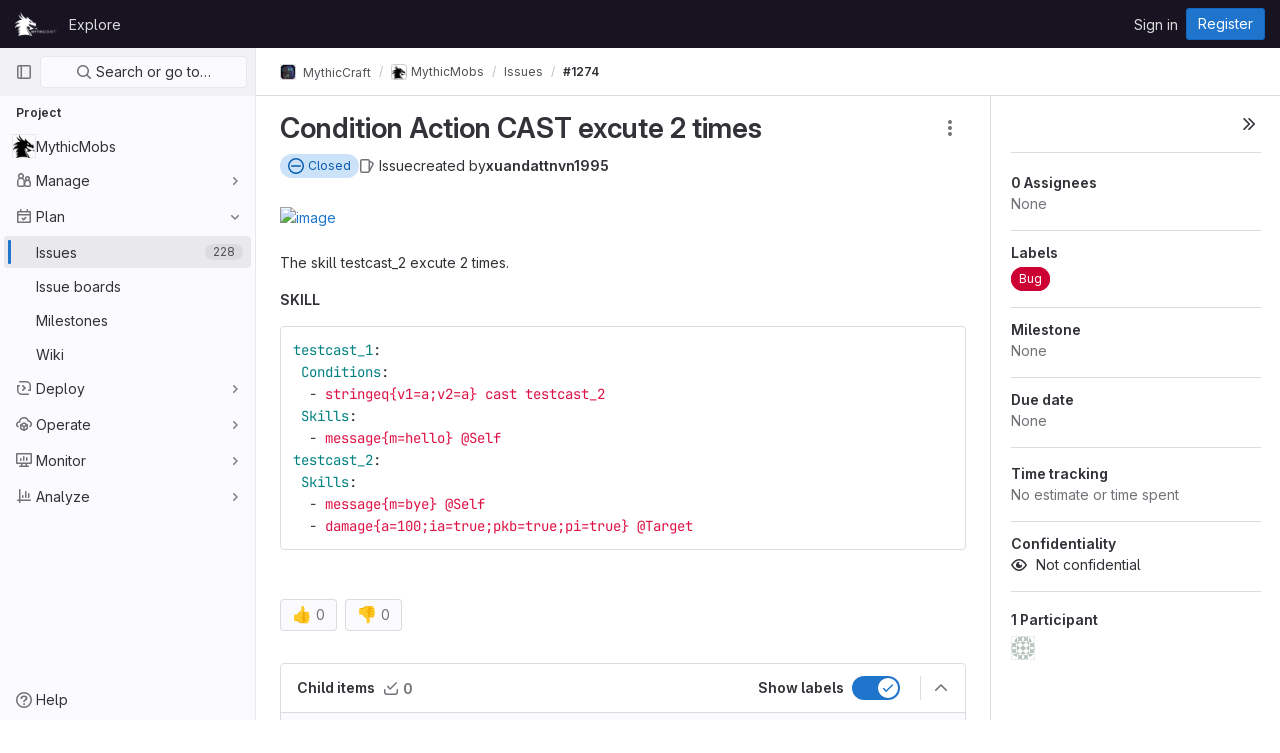

--- FILE ---
content_type: text/html; charset=utf-8
request_url: https://git.lumine.io/mythiccraft/MythicMobs/-/issues/1274
body_size: 51555
content:





<!DOCTYPE html>
<html class="gl-light ui-neutral with-header with-top-bar " lang="en">
<head prefix="og: http://ogp.me/ns#">
<meta charset="utf-8">
<meta content="IE=edge" http-equiv="X-UA-Compatible">
<meta content="width=device-width, initial-scale=1" name="viewport">
<title>Condition Action CAST excute 2 times (#1274) · Issues · MythicCraft / MythicMobs · GitLab</title>
<script>
//<![CDATA[
window.gon={};gon.api_version="v4";gon.default_avatar_url="https://git.lumine.io/assets/no_avatar-849f9c04a3a0d0cea2424ae97b27447dc64a7dbfae83c036c45b403392f0e8ba.png";gon.max_file_size=10;gon.asset_host=null;gon.webpack_public_path="/assets/webpack/";gon.relative_url_root="";gon.user_color_scheme="white";gon.markdown_surround_selection=null;gon.markdown_automatic_lists=null;gon.math_rendering_limits_enabled=true;gon.recaptcha_api_server_url="https://www.recaptcha.net/recaptcha/api.js";gon.recaptcha_sitekey="6Lf8SKYrAAAAAB_cj4nWEf5ktteNMRlIiTsrWLXf";gon.gitlab_url="https://git.lumine.io";gon.organization_http_header_name="HTTP_GITLAB_ORGANIZATION_ID";gon.revision="47403677d65";gon.feature_category="team_planning";gon.gitlab_logo="/assets/gitlab_logo-2957169c8ef64c58616a1ac3f4fc626e8a35ce4eb3ed31bb0d873712f2a041a0.png";gon.secure=true;gon.sprite_icons="/assets/icons-0b41337f52be73f7bbf9d59b841eb98a6e790dfa1a844644f120a80ce3cc18ba.svg";gon.sprite_file_icons="/assets/file_icons/file_icons-7cd3d6c3b29a6d972895f36472978a4b5adb4b37f9b5d0716a380e82389f7e0e.svg";gon.emoji_sprites_css_path="/assets/emoji_sprites-d746ae2450a3e9c626d338d77a101b84ff33a47c0c281b676d75c4a6ed2948a4.css";gon.gridstack_css_path="/assets/lazy_bundles/gridstack-5fcfd4ffbea1db04eaf7f16521bcab19ae3af042c8b4afe8d16781eda5a70799.css";gon.test_env=false;gon.disable_animations=false;gon.suggested_label_colors={"#cc338b":"Magenta-pink","#dc143c":"Crimson","#c21e56":"Rose red","#cd5b45":"Dark coral","#ed9121":"Carrot orange","#eee600":"Titanium yellow","#009966":"Green-cyan","#8fbc8f":"Dark sea green","#6699cc":"Blue-gray","#e6e6fa":"Lavender","#9400d3":"Dark violet","#330066":"Deep violet","#36454f":"Charcoal grey","#808080":"Gray"};gon.first_day_of_week=0;gon.time_display_relative=true;gon.time_display_format=0;gon.ee=false;gon.jh=false;gon.dot_com=false;gon.uf_error_prefix="UF";gon.pat_prefix="";gon.keyboard_shortcuts_enabled=true;gon.diagramsnet_url="https://embed.diagrams.net";gon.features={"sourceEditorToolbar":false,"vscodeWebIde":true,"uiForOrganizations":false,"organizationSwitching":false,"removeMonitorMetrics":true,"groupUserSaml":false,"preserveUnchangedMarkdown":false,"issuesGridView":false,"serviceDeskTicket":false,"issuesListDrawer":false,"linkedWorkItems":true,"displayWorkItemEpicIssueSidebar":false,"notificationsTodosButtons":false,"workItems":true,"workItemsBeta":false,"workItemsMvc2":false,"epicWidgetEditConfirmation":false,"mentionAutocompleteBackendFiltering":false};
//]]>
</script>

<script>
//<![CDATA[
var gl = window.gl || {};
gl.startup_calls = {"/mythiccraft/MythicMobs/-/issues/1274/discussions.json?per_page=20":{},"/mythiccraft/MythicMobs/-/issues/1274.json?serializer=sidebar_extras":{}};
gl.startup_graphql_calls = [{"query":"query getDesignList($fullPath: ID!, $iid: String!, $atVersion: DesignManagementVersionID) {\n  project(fullPath: $fullPath) {\n    __typename\n    id\n    issue(iid: $iid) {\n      __typename\n      id\n      designCollection {\n        __typename\n        copyState\n        designs(atVersion: $atVersion) {\n          __typename\n          nodes {\n            __typename\n            id\n            event\n            filename\n            notesCount\n            image\n            imageV432x230\n            currentUserTodos(state: pending) {\n              __typename\n              nodes {\n                __typename\n                id\n              }\n            }\n          }\n        }\n        versions {\n          __typename\n          nodes {\n            __typename\n            id\n            sha\n            createdAt\n            author {\n              __typename\n              id\n              name\n              avatarUrl\n            }\n          }\n        }\n      }\n    }\n  }\n}\n","variables":{"fullPath":"mythiccraft/MythicMobs","iid":"1274","atVersion":null}},{"query":"query permissions($fullPath: ID!, $iid: String!) {\n  project(fullPath: $fullPath) {\n    __typename\n    id\n    issue(iid: $iid) {\n      __typename\n      id\n      userPermissions {\n        __typename\n        createDesign\n      }\n    }\n  }\n}\n","variables":{"fullPath":"mythiccraft/MythicMobs","iid":"1274"}}];

if (gl.startup_calls && window.fetch) {
  Object.keys(gl.startup_calls).forEach(apiCall => {
   gl.startup_calls[apiCall] = {
      fetchCall: fetch(apiCall, {
        // Emulate XHR for Rails AJAX request checks
        headers: {
          'X-Requested-With': 'XMLHttpRequest'
        },
        // fetch won’t send cookies in older browsers, unless you set the credentials init option.
        // We set to `same-origin` which is default value in modern browsers.
        // See https://github.com/whatwg/fetch/pull/585 for more information.
        credentials: 'same-origin'
      })
    };
  });
}
if (gl.startup_graphql_calls && window.fetch) {
  const headers = {"X-CSRF-Token":"Qzr4ZvngGnPGiVNrp5-vBkkxsA_REF1oENR7eJcmEuW_CgJnGerESesjc55-64NaS9MtStFAarZBw9CBVMOeZw","x-gitlab-feature-category":"team_planning"};
  const url = `https://git.lumine.io/api/graphql`

  const opts = {
    method: "POST",
    headers: {
      "Content-Type": "application/json",
      ...headers,
    }
  };

  gl.startup_graphql_calls = gl.startup_graphql_calls.map(call => ({
    ...call,
    fetchCall: fetch(url, {
      ...opts,
      credentials: 'same-origin',
      body: JSON.stringify(call)
    })
  }))
}


//]]>
</script>



<link rel="stylesheet" href="/assets/application-539db0d62ee9e10949bac79127c082aaa0e8d001ddda9467cd8a1d05928a9b8b.css" media="all" />
<link rel="stylesheet" href="/assets/page_bundles/design_management-a9045861c77ec008fde38582fbdb16d06cfbedd7790ca2f17a1bde07717dbe6c.css" media="all" /><link rel="stylesheet" href="/assets/page_bundles/incidents-2f0a1f02229aed3fde2ba1d6d30058a96c4550812efde428e7be077cbd131921.css" media="all" /><link rel="stylesheet" href="/assets/page_bundles/issuable-f7eafc01c49f8752f4dd6526e2fc7e3ba6b11dc580eddd85a06fc2bcf4f0da41.css" media="all" /><link rel="stylesheet" href="/assets/page_bundles/issues_show-985ace8e071b026bd4cf326879aa4b544c9703c9a91d757fcb3c36d38961eb41.css" media="all" /><link rel="stylesheet" href="/assets/page_bundles/work_items-6d9d5b0771357e00c95e2d7afc55e57627e5ce6c18a1aa575ef52bfbbae4eca0.css" media="all" /><link rel="stylesheet" href="/assets/page_bundles/labels-3f29ecc8dc60222c98fe0c8efeac4b52f64e5bb4fb50f025fb94a4138f509003.css" media="all" /><link rel="stylesheet" href="/assets/page_bundles/commit_description-b1dab9b10010cbb9c3738689b18ce46a4f58b98a8d483226fdff8a776a45caf0.css" media="all" />
<link rel="stylesheet" href="/assets/application_utilities-4ce46b0d1744a75b5e0b7104e935413dc41b09b34002dc2832a687dd8e7f0569.css" media="all" />
<link rel="stylesheet" href="/assets/application_utilities_to_be_replaced-3d8b0b41666e50fa9df36dbce4b6771c6886c20fbaf6aeaacd74f43705a31eca.css" media="all" />
<link rel="stylesheet" href="/assets/tailwind-8c0c2aea22f6a8c030598c10314fc4180b5b41dab7784585e9c9ca70f0aa3d99.css" media="all" />


<link rel="stylesheet" href="/assets/fonts-fae5d3f79948bd85f18b6513a025f863b19636e85b09a1492907eb4b1bb0557b.css" media="all" />
<link rel="stylesheet" href="/assets/highlight/themes/white-e08c45a78f4446ec6c4226adb581d4482911bd7c85b47b7e7c003112b0c26274.css" media="all" />


<link rel="preload" href="/assets/application_utilities-4ce46b0d1744a75b5e0b7104e935413dc41b09b34002dc2832a687dd8e7f0569.css" as="style" type="text/css">
<link rel="preload" href="/assets/application-539db0d62ee9e10949bac79127c082aaa0e8d001ddda9467cd8a1d05928a9b8b.css" as="style" type="text/css">
<link rel="preload" href="/assets/highlight/themes/white-e08c45a78f4446ec6c4226adb581d4482911bd7c85b47b7e7c003112b0c26274.css" as="style" type="text/css">





<script src="/assets/webpack/runtime.941fea42.bundle.js" defer="defer"></script>
<script src="/assets/webpack/main.4e9cbf4e.chunk.js" defer="defer"></script>
<script src="/assets/webpack/graphql.e1f11a07.chunk.js" defer="defer"></script>
<script src="/assets/webpack/commons-pages.groups.new-pages.import.gitlab_projects.new-pages.import.manifest.new-pages.projects.n-44c6c18e.5760769e.chunk.js" defer="defer"></script>
<script src="/assets/webpack/commons-pages.search.show-super_sidebar.dff8699c.chunk.js" defer="defer"></script>
<script src="/assets/webpack/super_sidebar.802161b8.chunk.js" defer="defer"></script>
<script src="/assets/webpack/commons-pages.admin.abuse_reports-pages.admin.abuse_reports.show-pages.admin.application_settings.re-c7bf6845.dd4474e0.chunk.js" defer="defer"></script>
<script src="/assets/webpack/commons-pages.admin.abuse_reports-pages.admin.abuse_reports.show-pages.admin.groups.edit-pages.admin-f8748433.58e99659.chunk.js" defer="defer"></script>
<script src="/assets/webpack/commons-initGFMInput-pages.admin.abuse_reports.show-pages.admin.topics.edit-pages.admin.topics.new-p-bb567202.2fc7bfcc.chunk.js" defer="defer"></script>
<script src="/assets/webpack/commons-pages.admin.runners.show-pages.clusters.agents.dashboard-pages.explore.catalog-pages.groups.-1d158ded.aaf2306e.chunk.js" defer="defer"></script>
<script src="/assets/webpack/9.e1729cb4.chunk.js" defer="defer"></script>
<script src="/assets/webpack/commons-pages.admin.abuse_reports.show-pages.admin.topics.edit-pages.admin.topics.new-pages.groups.i-e940b1f7.11ff58b4.chunk.js" defer="defer"></script>
<script src="/assets/webpack/12.a5d30cfb.chunk.js" defer="defer"></script>
<script src="/assets/webpack/commons-pages.admin.abuse_reports.show-pages.admin.topics.edit-pages.admin.topics.new-pages.groups.i-5691c0db.88e3ae5a.chunk.js" defer="defer"></script>
<script src="/assets/webpack/14.ceef4328.chunk.js" defer="defer"></script>
<script src="/assets/webpack/commons-pages.admin.topics.edit-pages.admin.topics.new-pages.groups.milestones.edit-pages.groups.mil-d48ee2aa.b65baeb0.chunk.js" defer="defer"></script>
<script src="/assets/webpack/commons-pages.admin.abuse_reports.show-pages.dashboard.milestones.show-pages.groups.issues-pages.gro-3c94e039.189bac34.chunk.js" defer="defer"></script>
<script src="/assets/webpack/17.2bfcd7dc.chunk.js" defer="defer"></script>
<script src="/assets/webpack/18.04aa308a.chunk.js" defer="defer"></script>
<script src="/assets/webpack/commons-pages.admin.abuse_reports.show-pages.dashboard.issues-pages.groups.boards-pages.groups.issue-6bcd5911.217d3caf.chunk.js" defer="defer"></script>
<script src="/assets/webpack/commons-pages.groups.milestones.edit-pages.groups.milestones.index-pages.groups.milestones.new-pages-ac97eb6a.aa58766c.chunk.js" defer="defer"></script>
<script src="/assets/webpack/24.b2a172e2.chunk.js" defer="defer"></script>
<script src="/assets/webpack/commons-pages.dashboard.issues-pages.groups.issues-pages.groups.merge_requests-pages.projects.incide-54d7978d.25e9a91f.chunk.js" defer="defer"></script>
<script src="/assets/webpack/pages.projects.issues.show.361211cc.chunk.js" defer="defer"></script>
<meta content="object" property="og:type">
<meta content="GitLab" property="og:site_name">
<meta content="Condition Action CAST excute 2 times (#1274) · Issues · MythicCraft / MythicMobs · GitLab" property="og:title">
<meta content=" The skill testcast_2 excute 2 times. SKILL ..." property="og:description">
<meta content="https://git.lumine.io/uploads/-/system/project/avatar/20/MythicCraft-Black-ALT1-Icon.png" property="og:image">
<meta content="64" property="og:image:width">
<meta content="64" property="og:image:height">
<meta content="https://git.lumine.io/mythiccraft/MythicMobs/-/issues/1274" property="og:url">
<meta content="summary" property="twitter:card">
<meta content="Condition Action CAST excute 2 times (#1274) · Issues · MythicCraft / MythicMobs · GitLab" property="twitter:title">
<meta content=" The skill testcast_2 excute 2 times. SKILL ..." property="twitter:description">
<meta content="https://git.lumine.io/uploads/-/system/project/avatar/20/MythicCraft-Black-ALT1-Icon.png" property="twitter:image">
<meta property="twitter:label1" content="Author"><meta property="twitter:data1" content="xuandattnvn1995">
<meta name="csrf-param" content="authenticity_token" />
<meta name="csrf-token" content="GrIMULIr22otCoPQonF4pyR9GnYtxeh6cBH9XK6x8JrmgvZRUiEFUACgoyV7BVT7Jp-HMy2V36QhBlalbVR8GA" />
<meta name="csp-nonce" />
<meta name="action-cable-url" content="/-/cable" />
<link href="/-/manifest.json" rel="manifest">
<link rel="icon" type="image/png" href="/uploads/-/system/appearance/favicon/1/MythicCraft-Black-ALT1-Icon.png" id="favicon" data-original-href="/uploads/-/system/appearance/favicon/1/MythicCraft-Black-ALT1-Icon.png" />
<link rel="apple-touch-icon" type="image/x-icon" href="/assets/apple-touch-icon-b049d4bc0dd9626f31db825d61880737befc7835982586d015bded10b4435460.png" />
<link href="/search/opensearch.xml" rel="search" title="Search GitLab" type="application/opensearchdescription+xml">




<meta content=" The skill testcast_2 excute 2 times. SKILL ..." name="description">
<meta content="#ececef" name="theme-color">
</head>

<body class="tab-width-8 gl-browser-chrome gl-platform-mac  " data-group="mythiccraft" data-group-full-path="mythiccraft" data-namespace-id="12" data-page="projects:issues:show" data-page-type-id="1274" data-project="MythicMobs" data-project-full-path="mythiccraft/MythicMobs" data-project-id="20">
<script>
//<![CDATA[
gl = window.gl || {};
gl.GfmAutoComplete = gl.GfmAutoComplete || {};
gl.GfmAutoComplete.dataSources = {"members":"/mythiccraft/MythicMobs/-/autocomplete_sources/members?type=Issue\u0026type_id=1274","issues":"/mythiccraft/MythicMobs/-/autocomplete_sources/issues","mergeRequests":"/mythiccraft/MythicMobs/-/autocomplete_sources/merge_requests","labels":"/mythiccraft/MythicMobs/-/autocomplete_sources/labels?type=Issue\u0026type_id=1274","milestones":"/mythiccraft/MythicMobs/-/autocomplete_sources/milestones","commands":"/mythiccraft/MythicMobs/-/autocomplete_sources/commands?type=Issue\u0026type_id=1274","snippets":"/mythiccraft/MythicMobs/-/autocomplete_sources/snippets","contacts":"/mythiccraft/MythicMobs/-/autocomplete_sources/contacts?type=Issue\u0026type_id=1274","wikis":"/mythiccraft/MythicMobs/-/autocomplete_sources/wikis"};


//]]>
</script>
<script>
//<![CDATA[
gl = window.gl || {};
gl.client = {"isChrome":true,"isMac":true};


//]]>
</script>



<header class="header-logged-out" data-testid="navbar">
<a class="gl-sr-only gl-accessibility" href="#content-body">Skip to content</a>
<div class="container-fluid">
<nav aria-label="Explore GitLab" class="header-logged-out-nav gl-display-flex gl-gap-3 gl-justify-content-space-between">
<div class="gl-display-flex gl-align-items-center gl-gap-1">
<span class="gl-sr-only">GitLab</span>
<a title="Homepage" id="logo" class="header-logged-out-logo has-tooltip" aria-label="Homepage" href="/"><img class="brand-header-logo lazy" alt="" data-src="/uploads/-/system/appearance/header_logo/1/MythicCraft-White-ALTLogo-1.png" src="[data-uri]" />
</a></div>
<ul class="gl-list-style-none gl-p-0 gl-m-0 gl-display-flex gl-gap-3 gl-align-items-center gl-flex-grow-1">
<li class="header-logged-out-nav-item">
<a class="" href="/explore">Explore</a>
</li>
</ul>
<ul class="gl-list-style-none gl-p-0 gl-m-0 gl-display-flex gl-gap-3 gl-align-items-center gl-justify-content-end">
<li class="header-logged-out-nav-item">
<a href="/users/sign_in?redirect_to_referer=yes">Sign in</a>
</li>
<li class="header-logged-out-nav-item">
<a class="gl-button btn btn-md btn-confirm " href="/users/sign_up"><span class="gl-button-text">
Register

</span>

</a></li>
</ul>
</nav>
</div>
</header>

<div class="layout-page page-gutter right-sidebar-expanded page-with-super-sidebar">
<aside class="js-super-sidebar super-sidebar super-sidebar-loading" data-command-palette="{&quot;project_files_url&quot;:&quot;/mythiccraft/MythicMobs/-/files/master?format=json&quot;,&quot;project_blob_url&quot;:&quot;/mythiccraft/MythicMobs/-/blob/master&quot;}" data-force-desktop-expanded-sidebar="" data-root-path="/" data-sidebar="{&quot;is_logged_in&quot;:false,&quot;context_switcher_links&quot;:[{&quot;title&quot;:&quot;Explore&quot;,&quot;link&quot;:&quot;/explore&quot;,&quot;icon&quot;:&quot;compass&quot;}],&quot;current_menu_items&quot;:[{&quot;id&quot;:&quot;project_overview&quot;,&quot;title&quot;:&quot;MythicMobs&quot;,&quot;icon&quot;:null,&quot;avatar&quot;:&quot;/uploads/-/system/project/avatar/20/MythicCraft-Black-ALT1-Icon.png&quot;,&quot;entity_id&quot;:20,&quot;link&quot;:&quot;/mythiccraft/MythicMobs&quot;,&quot;pill_count&quot;:null,&quot;link_classes&quot;:&quot;shortcuts-project&quot;,&quot;is_active&quot;:false},{&quot;id&quot;:&quot;manage_menu&quot;,&quot;title&quot;:&quot;Manage&quot;,&quot;icon&quot;:&quot;users&quot;,&quot;avatar&quot;:null,&quot;avatar_shape&quot;:&quot;rect&quot;,&quot;entity_id&quot;:null,&quot;link&quot;:&quot;/mythiccraft/MythicMobs/activity&quot;,&quot;is_active&quot;:false,&quot;pill_count&quot;:null,&quot;items&quot;:[{&quot;id&quot;:&quot;activity&quot;,&quot;title&quot;:&quot;Activity&quot;,&quot;icon&quot;:null,&quot;avatar&quot;:null,&quot;entity_id&quot;:null,&quot;link&quot;:&quot;/mythiccraft/MythicMobs/activity&quot;,&quot;pill_count&quot;:null,&quot;link_classes&quot;:&quot;shortcuts-project-activity&quot;,&quot;is_active&quot;:false},{&quot;id&quot;:&quot;members&quot;,&quot;title&quot;:&quot;Members&quot;,&quot;icon&quot;:null,&quot;avatar&quot;:null,&quot;entity_id&quot;:null,&quot;link&quot;:&quot;/mythiccraft/MythicMobs/-/project_members&quot;,&quot;pill_count&quot;:null,&quot;link_classes&quot;:null,&quot;is_active&quot;:false},{&quot;id&quot;:&quot;labels&quot;,&quot;title&quot;:&quot;Labels&quot;,&quot;icon&quot;:null,&quot;avatar&quot;:null,&quot;entity_id&quot;:null,&quot;link&quot;:&quot;/mythiccraft/MythicMobs/-/labels&quot;,&quot;pill_count&quot;:null,&quot;link_classes&quot;:null,&quot;is_active&quot;:false}],&quot;separated&quot;:false},{&quot;id&quot;:&quot;plan_menu&quot;,&quot;title&quot;:&quot;Plan&quot;,&quot;icon&quot;:&quot;planning&quot;,&quot;avatar&quot;:null,&quot;avatar_shape&quot;:&quot;rect&quot;,&quot;entity_id&quot;:null,&quot;link&quot;:&quot;/mythiccraft/MythicMobs/-/issues&quot;,&quot;is_active&quot;:true,&quot;pill_count&quot;:null,&quot;items&quot;:[{&quot;id&quot;:&quot;project_issue_list&quot;,&quot;title&quot;:&quot;Issues&quot;,&quot;icon&quot;:null,&quot;avatar&quot;:null,&quot;entity_id&quot;:null,&quot;link&quot;:&quot;/mythiccraft/MythicMobs/-/issues&quot;,&quot;pill_count&quot;:&quot;228&quot;,&quot;link_classes&quot;:&quot;shortcuts-issues has-sub-items&quot;,&quot;is_active&quot;:true},{&quot;id&quot;:&quot;boards&quot;,&quot;title&quot;:&quot;Issue boards&quot;,&quot;icon&quot;:null,&quot;avatar&quot;:null,&quot;entity_id&quot;:null,&quot;link&quot;:&quot;/mythiccraft/MythicMobs/-/boards&quot;,&quot;pill_count&quot;:null,&quot;link_classes&quot;:&quot;shortcuts-issue-boards&quot;,&quot;is_active&quot;:false},{&quot;id&quot;:&quot;milestones&quot;,&quot;title&quot;:&quot;Milestones&quot;,&quot;icon&quot;:null,&quot;avatar&quot;:null,&quot;entity_id&quot;:null,&quot;link&quot;:&quot;/mythiccraft/MythicMobs/-/milestones&quot;,&quot;pill_count&quot;:null,&quot;link_classes&quot;:null,&quot;is_active&quot;:false},{&quot;id&quot;:&quot;project_wiki&quot;,&quot;title&quot;:&quot;Wiki&quot;,&quot;icon&quot;:null,&quot;avatar&quot;:null,&quot;entity_id&quot;:null,&quot;link&quot;:&quot;/mythiccraft/MythicMobs/-/wikis/home&quot;,&quot;pill_count&quot;:null,&quot;link_classes&quot;:&quot;shortcuts-wiki&quot;,&quot;is_active&quot;:false}],&quot;separated&quot;:false},{&quot;id&quot;:&quot;deploy_menu&quot;,&quot;title&quot;:&quot;Deploy&quot;,&quot;icon&quot;:&quot;deployments&quot;,&quot;avatar&quot;:null,&quot;avatar_shape&quot;:&quot;rect&quot;,&quot;entity_id&quot;:null,&quot;link&quot;:&quot;/mythiccraft/MythicMobs/-/packages&quot;,&quot;is_active&quot;:false,&quot;pill_count&quot;:null,&quot;items&quot;:[{&quot;id&quot;:&quot;packages_registry&quot;,&quot;title&quot;:&quot;Package Registry&quot;,&quot;icon&quot;:null,&quot;avatar&quot;:null,&quot;entity_id&quot;:null,&quot;link&quot;:&quot;/mythiccraft/MythicMobs/-/packages&quot;,&quot;pill_count&quot;:null,&quot;link_classes&quot;:&quot;shortcuts-container-registry&quot;,&quot;is_active&quot;:false}],&quot;separated&quot;:false},{&quot;id&quot;:&quot;operations_menu&quot;,&quot;title&quot;:&quot;Operate&quot;,&quot;icon&quot;:&quot;cloud-pod&quot;,&quot;avatar&quot;:null,&quot;avatar_shape&quot;:&quot;rect&quot;,&quot;entity_id&quot;:null,&quot;link&quot;:&quot;/mythiccraft/MythicMobs/-/infrastructure_registry&quot;,&quot;is_active&quot;:false,&quot;pill_count&quot;:null,&quot;items&quot;:[{&quot;id&quot;:&quot;infrastructure_registry&quot;,&quot;title&quot;:&quot;Terraform modules&quot;,&quot;icon&quot;:null,&quot;avatar&quot;:null,&quot;entity_id&quot;:null,&quot;link&quot;:&quot;/mythiccraft/MythicMobs/-/infrastructure_registry&quot;,&quot;pill_count&quot;:null,&quot;link_classes&quot;:null,&quot;is_active&quot;:false}],&quot;separated&quot;:false},{&quot;id&quot;:&quot;monitor_menu&quot;,&quot;title&quot;:&quot;Monitor&quot;,&quot;icon&quot;:&quot;monitor&quot;,&quot;avatar&quot;:null,&quot;avatar_shape&quot;:&quot;rect&quot;,&quot;entity_id&quot;:null,&quot;link&quot;:&quot;/mythiccraft/MythicMobs/-/incidents&quot;,&quot;is_active&quot;:false,&quot;pill_count&quot;:null,&quot;items&quot;:[{&quot;id&quot;:&quot;incidents&quot;,&quot;title&quot;:&quot;Incidents&quot;,&quot;icon&quot;:null,&quot;avatar&quot;:null,&quot;entity_id&quot;:null,&quot;link&quot;:&quot;/mythiccraft/MythicMobs/-/incidents&quot;,&quot;pill_count&quot;:null,&quot;link_classes&quot;:null,&quot;is_active&quot;:false},{&quot;id&quot;:&quot;service_desk&quot;,&quot;title&quot;:&quot;Service Desk&quot;,&quot;icon&quot;:null,&quot;avatar&quot;:null,&quot;entity_id&quot;:null,&quot;link&quot;:&quot;/mythiccraft/MythicMobs/-/issues/service_desk&quot;,&quot;pill_count&quot;:null,&quot;link_classes&quot;:null,&quot;is_active&quot;:false}],&quot;separated&quot;:false},{&quot;id&quot;:&quot;analyze_menu&quot;,&quot;title&quot;:&quot;Analyze&quot;,&quot;icon&quot;:&quot;chart&quot;,&quot;avatar&quot;:null,&quot;avatar_shape&quot;:&quot;rect&quot;,&quot;entity_id&quot;:null,&quot;link&quot;:&quot;/mythiccraft/MythicMobs/-/value_stream_analytics&quot;,&quot;is_active&quot;:false,&quot;pill_count&quot;:null,&quot;items&quot;:[{&quot;id&quot;:&quot;cycle_analytics&quot;,&quot;title&quot;:&quot;Value stream analytics&quot;,&quot;icon&quot;:null,&quot;avatar&quot;:null,&quot;entity_id&quot;:null,&quot;link&quot;:&quot;/mythiccraft/MythicMobs/-/value_stream_analytics&quot;,&quot;pill_count&quot;:null,&quot;link_classes&quot;:&quot;shortcuts-project-cycle-analytics&quot;,&quot;is_active&quot;:false},{&quot;id&quot;:&quot;model_experiments&quot;,&quot;title&quot;:&quot;Model experiments&quot;,&quot;icon&quot;:null,&quot;avatar&quot;:null,&quot;entity_id&quot;:null,&quot;link&quot;:&quot;/mythiccraft/MythicMobs/-/ml/experiments&quot;,&quot;pill_count&quot;:null,&quot;link_classes&quot;:null,&quot;is_active&quot;:false}],&quot;separated&quot;:false}],&quot;current_context_header&quot;:&quot;Project&quot;,&quot;support_path&quot;:&quot;https://about.gitlab.com/get-help/&quot;,&quot;display_whats_new&quot;:false,&quot;whats_new_most_recent_release_items_count&quot;:4,&quot;whats_new_version_digest&quot;:&quot;981955e703369178cb87cbb7a2075060174b67907a3a4967a5a07e9d9281739e&quot;,&quot;show_version_check&quot;:null,&quot;gitlab_version&quot;:{&quot;major&quot;:16,&quot;minor&quot;:11,&quot;patch&quot;:10,&quot;suffix_s&quot;:&quot;&quot;},&quot;gitlab_version_check&quot;:null,&quot;search&quot;:{&quot;search_path&quot;:&quot;/search&quot;,&quot;issues_path&quot;:&quot;/dashboard/issues&quot;,&quot;mr_path&quot;:&quot;/dashboard/merge_requests&quot;,&quot;autocomplete_path&quot;:&quot;/search/autocomplete&quot;,&quot;search_context&quot;:{&quot;group&quot;:{&quot;id&quot;:12,&quot;name&quot;:&quot;MythicCraft&quot;,&quot;full_name&quot;:&quot;MythicCraft&quot;},&quot;group_metadata&quot;:{&quot;issues_path&quot;:&quot;/groups/mythiccraft/-/issues&quot;,&quot;mr_path&quot;:&quot;/groups/mythiccraft/-/merge_requests&quot;},&quot;project&quot;:{&quot;id&quot;:20,&quot;name&quot;:&quot;MythicMobs&quot;},&quot;project_metadata&quot;:{&quot;mr_path&quot;:&quot;/mythiccraft/MythicMobs/-/merge_requests&quot;,&quot;issues_path&quot;:&quot;/mythiccraft/MythicMobs/-/issues&quot;},&quot;code_search&quot;:false,&quot;scope&quot;:&quot;issues&quot;,&quot;for_snippets&quot;:null}},&quot;panel_type&quot;:&quot;project&quot;,&quot;shortcut_links&quot;:[{&quot;title&quot;:&quot;Snippets&quot;,&quot;href&quot;:&quot;/explore/snippets&quot;,&quot;css_class&quot;:&quot;dashboard-shortcuts-snippets&quot;},{&quot;title&quot;:&quot;Groups&quot;,&quot;href&quot;:&quot;/explore/groups&quot;,&quot;css_class&quot;:&quot;dashboard-shortcuts-groups&quot;},{&quot;title&quot;:&quot;Projects&quot;,&quot;href&quot;:&quot;/explore/projects&quot;,&quot;css_class&quot;:&quot;dashboard-shortcuts-projects&quot;}]}"></aside>

<div class="content-wrapper">
<div class="mobile-overlay"></div>

<div class="alert-wrapper gl-force-block-formatting-context">


























<div class="top-bar-fixed container-fluid" data-testid="top-bar">
<div class="top-bar-container gl-display-flex gl-align-items-center gl-gap-2">
<button class="gl-button btn btn-icon btn-md btn-default btn-default-tertiary js-super-sidebar-toggle-expand super-sidebar-toggle gl-ml-n3" aria-controls="super-sidebar" aria-expanded="false" aria-label="Primary navigation sidebar" type="button"><svg class="s16 gl-icon gl-button-icon " data-testid="sidebar-icon"><use href="/assets/icons-0b41337f52be73f7bbf9d59b841eb98a6e790dfa1a844644f120a80ce3cc18ba.svg#sidebar"></use></svg>

</button>
<nav aria-label="Breadcrumbs" class="breadcrumbs gl-breadcrumbs tmp-breadcrumbs-fix" data-testid="breadcrumb-links">
<ul class="breadcrumb gl-breadcrumb-list js-breadcrumbs-list gl-flex-grow-1">
<li class="gl-breadcrumb-item gl-display-inline-flex"><a class="group-path js-breadcrumb-item-text " href="/mythiccraft"><img srcset="/uploads/-/system/group/avatar/12/mcicon.png?width=16 1x, /uploads/-/system/group/avatar/12/mcicon.png?width=32 2x" alt="MythicCraft" class="gl-avatar gl-avatar-s16 avatar-tile gl-rounded-base!" height="16" width="16" loading="lazy" src="/uploads/-/system/group/avatar/12/mcicon.png?width=16" />
MythicCraft</a></li> <li class="gl-breadcrumb-item gl-display-inline-flex"><a class="gl-display-inline-flex!" href="/mythiccraft/MythicMobs"><img srcset="/uploads/-/system/project/avatar/20/MythicCraft-Black-ALT1-Icon.png?width=16 1x, /uploads/-/system/project/avatar/20/MythicCraft-Black-ALT1-Icon.png?width=32 2x" alt="MythicMobs" class="gl-avatar gl-avatar-s16 avatar-tile gl-rounded-base!" height="16" width="16" loading="lazy" src="/uploads/-/system/project/avatar/20/MythicCraft-Black-ALT1-Icon.png?width=16" />
<span class="js-breadcrumb-item-text">MythicMobs</span></a></li>
<li class="gl-breadcrumb-item gl-display-inline-flex"><a href="/mythiccraft/MythicMobs/-/issues">Issues</a></li>

<li class="gl-breadcrumb-item" data-testid="breadcrumb-current-link">
<a href="/mythiccraft/MythicMobs/-/issues/1274">#1274</a>
</li>
</ul>
<script type="application/ld+json">
{"@context":"https://schema.org","@type":"BreadcrumbList","itemListElement":[{"@type":"ListItem","position":1,"name":"MythicCraft","item":"https://git.lumine.io/mythiccraft"},{"@type":"ListItem","position":2,"name":"MythicMobs","item":"https://git.lumine.io/mythiccraft/MythicMobs"},{"@type":"ListItem","position":3,"name":"Issues","item":"https://git.lumine.io/mythiccraft/MythicMobs/-/issues"},{"@type":"ListItem","position":4,"name":"#1274","item":"https://git.lumine.io/mythiccraft/MythicMobs/-/issues/1274"}]}

</script>
</nav>



</div>
</div>

</div>
<div class="container-fluid container-limited limit-container-width project-highlight-puc">
<main class="content" id="content-body" itemscope itemtype="http://schema.org/SoftwareSourceCode">
<div class="flash-container flash-container-page sticky" data-testid="flash-container">
<div id="js-global-alerts"></div>
</div>






<div class="issue-details issuable-details js-issue-details">
<div class="detail-page-description content-block js-detail-page-description gl-pt-3 gl-pb-0 gl-border-none">
<div data-header-actions-data="{&quot;can_create_issue&quot;:&quot;true&quot;,&quot;can_create_incident&quot;:&quot;false&quot;,&quot;can_destroy_issue&quot;:&quot;false&quot;,&quot;can_reopen_issue&quot;:&quot;false&quot;,&quot;can_report_spam&quot;:&quot;&quot;,&quot;can_update_issue&quot;:&quot;false&quot;,&quot;is_issue_author&quot;:&quot;false&quot;,&quot;issue_path&quot;:&quot;/mythiccraft/MythicMobs/-/issues/1274&quot;,&quot;new_issue_path&quot;:&quot;/mythiccraft/MythicMobs/-/issues/new?add_related_issue=1274&quot;,&quot;project_path&quot;:&quot;mythiccraft/MythicMobs&quot;,&quot;report_abuse_path&quot;:&quot;/-/abuse_reports/add_category&quot;,&quot;reported_user_id&quot;:10966,&quot;reported_from_url&quot;:&quot;https://git.lumine.io/mythiccraft/MythicMobs/-/issues/1274&quot;,&quot;submit_as_spam_path&quot;:&quot;/mythiccraft/MythicMobs/-/issues/1274/mark_as_spam&quot;,&quot;issuable_email_address&quot;:null}" data-initial="{&quot;endpoint&quot;:&quot;/mythiccraft/MythicMobs/-/issues/1274&quot;,&quot;updateEndpoint&quot;:&quot;/mythiccraft/MythicMobs/-/issues/1274.json&quot;,&quot;canUpdate&quot;:false,&quot;canDestroy&quot;:false,&quot;issuableRef&quot;:&quot;#1274&quot;,&quot;markdownPreviewPath&quot;:&quot;/mythiccraft/MythicMobs/preview_markdown?target_id=1274\u0026target_type=Issue&quot;,&quot;markdownDocsPath&quot;:&quot;/help/user/markdown&quot;,&quot;lockVersion&quot;:1,&quot;issuableTemplateNamesPath&quot;:&quot;/mythiccraft/MythicMobs/description_templates/names/issue&quot;,&quot;initialTitleHtml&quot;:&quot;Condition Action CAST excute 2 times&quot;,&quot;initialTitleText&quot;:&quot;Condition Action CAST excute 2 times&quot;,&quot;initialDescriptionHtml&quot;:&quot;\u003cp data-sourcepos=\&quot;1:1-1:61\&quot; dir=\&quot;auto\&quot;\u003e\u003ca class=\&quot;no-attachment-icon gfm\&quot; href=\&quot;/mythiccraft/MythicMobs/uploads/be750e9bb8ec5b8c4901b8a43144947e/image.png\&quot; target=\&quot;_blank\&quot; rel=\&quot;noopener noreferrer\&quot; data-canonical-src=\&quot;/uploads/be750e9bb8ec5b8c4901b8a43144947e/image.png\&quot; data-link=\&quot;true\&quot;\u003e\u003cimg data-sourcepos=\&quot;1:1-1:61\&quot; src=\&quot;[data-uri]\&quot; alt=\&quot;image\&quot; decoding=\&quot;async\&quot; class=\&quot;lazy gfm\&quot; data-src=\&quot;/mythiccraft/MythicMobs/uploads/be750e9bb8ec5b8c4901b8a43144947e/image.png\&quot; data-canonical-src=\&quot;/uploads/be750e9bb8ec5b8c4901b8a43144947e/image.png\&quot;\u003e\u003c/a\u003e\u003c/p\u003e\u0026#x000A;\u003cp data-sourcepos=\&quot;4:1-4:36\&quot; dir=\&quot;auto\&quot;\u003eThe skill testcast_2 excute 2 times.\u003c/p\u003e\u0026#x000A;\u003cp data-sourcepos=\&quot;6:1-6:9\&quot; dir=\&quot;auto\&quot;\u003e\u003cstrong data-sourcepos=\&quot;6:1-6:9\&quot;\u003eSKILL\u003c/strong\u003e\u003c/p\u003e\u0026#x000A;\u003cdiv class=\&quot;gl-relative markdown-code-block js-markdown-code\&quot;\u003e\u0026#x000A;\u003cpre data-sourcepos=\&quot;7:1-17:3\&quot; data-canonical-lang=\&quot;yaml\&quot; class=\&quot;code highlight js-syntax-highlight language-yaml\&quot; v-pre=\&quot;true\&quot;\u003e\u003ccode\u003e\u003cspan id=\&quot;LC1\&quot; class=\&quot;line\&quot; lang=\&quot;yaml\&quot;\u003e\u003cspan class=\&quot;na\&quot;\u003etestcast_1\u003c/span\u003e\u003cspan class=\&quot;pi\&quot;\u003e:\u003c/span\u003e\u003c/span\u003e\u0026#x000A;\u003cspan id=\&quot;LC2\&quot; class=\&quot;line\&quot; lang=\&quot;yaml\&quot;\u003e \u003cspan class=\&quot;na\&quot;\u003eConditions\u003c/span\u003e\u003cspan class=\&quot;pi\&quot;\u003e:\u003c/span\u003e\u003c/span\u003e\u0026#x000A;\u003cspan id=\&quot;LC3\&quot; class=\&quot;line\&quot; lang=\&quot;yaml\&quot;\u003e  \u003cspan class=\&quot;pi\&quot;\u003e-\u003c/span\u003e \u003cspan class=\&quot;s\&quot;\u003estringeq{v1=a;v2=a} cast testcast_2\u003c/span\u003e\u003c/span\u003e\u0026#x000A;\u003cspan id=\&quot;LC4\&quot; class=\&quot;line\&quot; lang=\&quot;yaml\&quot;\u003e \u003cspan class=\&quot;na\&quot;\u003eSkills\u003c/span\u003e\u003cspan class=\&quot;pi\&quot;\u003e:\u003c/span\u003e\u003c/span\u003e\u0026#x000A;\u003cspan id=\&quot;LC5\&quot; class=\&quot;line\&quot; lang=\&quot;yaml\&quot;\u003e  \u003cspan class=\&quot;pi\&quot;\u003e-\u003c/span\u003e \u003cspan class=\&quot;s\&quot;\u003emessage{m=hello} @Self\u003c/span\u003e\u003c/span\u003e\u0026#x000A;\u003cspan id=\&quot;LC6\&quot; class=\&quot;line\&quot; lang=\&quot;yaml\&quot;\u003e\u003cspan class=\&quot;na\&quot;\u003etestcast_2\u003c/span\u003e\u003cspan class=\&quot;pi\&quot;\u003e:\u003c/span\u003e\u003c/span\u003e\u0026#x000A;\u003cspan id=\&quot;LC7\&quot; class=\&quot;line\&quot; lang=\&quot;yaml\&quot;\u003e \u003cspan class=\&quot;na\&quot;\u003eSkills\u003c/span\u003e\u003cspan class=\&quot;pi\&quot;\u003e:\u003c/span\u003e\u003c/span\u003e\u0026#x000A;\u003cspan id=\&quot;LC8\&quot; class=\&quot;line\&quot; lang=\&quot;yaml\&quot;\u003e  \u003cspan class=\&quot;pi\&quot;\u003e-\u003c/span\u003e \u003cspan class=\&quot;s\&quot;\u003emessage{m=bye} @Self\u003c/span\u003e\u003c/span\u003e\u0026#x000A;\u003cspan id=\&quot;LC9\&quot; class=\&quot;line\&quot; lang=\&quot;yaml\&quot;\u003e  \u003cspan class=\&quot;pi\&quot;\u003e-\u003c/span\u003e \u003cspan class=\&quot;s\&quot;\u003edamage{a=100;ia=true;pkb=true;pi=true} @Target\u003c/span\u003e\u003c/span\u003e\u003c/code\u003e\u003c/pre\u003e\u0026#x000A;\u003ccopy-code\u003e\u003c/copy-code\u003e\u0026#x000A;\u003c/div\u003e&quot;,&quot;initialDescriptionText&quot;:&quot;![image](/uploads/be750e9bb8ec5b8c4901b8a43144947e/image.png)\n\n\nThe skill testcast_2 excute 2 times.\n\n**SKILL**\n```yaml\ntestcast_1:\n Conditions:\n  - stringeq{v1=a;v2=a} cast testcast_2\n Skills:\n  - message{m=hello} @Self\ntestcast_2:\n Skills:\n  - message{m=bye} @Self\n  - damage{a=100;ia=true;pkb=true;pi=true} @Target\n```&quot;,&quot;initialTaskCompletionStatus&quot;:{&quot;count&quot;:0,&quot;completed_count&quot;:0},&quot;canCreateIncident&quot;:false,&quot;fullPath&quot;:&quot;mythiccraft/MythicMobs&quot;,&quot;iid&quot;:1274,&quot;issuableId&quot;:4265,&quot;issueType&quot;:&quot;issue&quot;,&quot;isHidden&quot;:false,&quot;zoomMeetingUrl&quot;:null,&quot;authorId&quot;:10966,&quot;authorName&quot;:&quot;xuandattnvn1995&quot;,&quot;authorUsername&quot;:&quot;xuandattnvn1995&quot;,&quot;authorWebUrl&quot;:&quot;/xuandattnvn1995&quot;,&quot;createdAt&quot;:&quot;2023-08-24T22:12:03+00:00&quot;,&quot;isFirstContribution&quot;:false,&quot;serviceDeskReplyTo&quot;:null,&quot;registerPath&quot;:&quot;/users/sign_up?redirect_to_referer=yes&quot;,&quot;signInPath&quot;:&quot;/users/sign_in?redirect_to_referer=yes&quot;,&quot;projectPath&quot;:&quot;MythicMobs&quot;,&quot;projectId&quot;:20,&quot;projectNamespace&quot;:&quot;mythiccraft&quot;}" id="js-issuable-app">
<div class="title-container">
<h1 class="title page-title gl-font-size-h-display">Condition Action CAST excute 2 times</h1>
</div>
<div class="description">
<div class="md"><p data-sourcepos="1:1-1:61" dir="auto"><a class="no-attachment-icon gfm" href="/mythiccraft/MythicMobs/uploads/be750e9bb8ec5b8c4901b8a43144947e/image.png" target="_blank" rel="noopener noreferrer" data-canonical-src="/uploads/be750e9bb8ec5b8c4901b8a43144947e/image.png" data-link="true"><img data-sourcepos="1:1-1:61" src="[data-uri]" alt="image" decoding="async" class="lazy gfm" data-src="/mythiccraft/MythicMobs/uploads/be750e9bb8ec5b8c4901b8a43144947e/image.png" data-canonical-src="/uploads/be750e9bb8ec5b8c4901b8a43144947e/image.png"></a></p>&#x000A;<p data-sourcepos="4:1-4:36" dir="auto">The skill testcast_2 excute 2 times.</p>&#x000A;<p data-sourcepos="6:1-6:9" dir="auto"><strong data-sourcepos="6:1-6:9">SKILL</strong></p>&#x000A;<div class="gl-relative markdown-code-block js-markdown-code">&#x000A;<pre data-sourcepos="7:1-17:3" data-canonical-lang="yaml" class="code highlight js-syntax-highlight language-yaml" v-pre="true"><code><span id="LC1" class="line" lang="yaml"><span class="na">testcast_1</span><span class="pi">:</span></span>&#x000A;<span id="LC2" class="line" lang="yaml"> <span class="na">Conditions</span><span class="pi">:</span></span>&#x000A;<span id="LC3" class="line" lang="yaml">  <span class="pi">-</span> <span class="s">stringeq{v1=a;v2=a} cast testcast_2</span></span>&#x000A;<span id="LC4" class="line" lang="yaml"> <span class="na">Skills</span><span class="pi">:</span></span>&#x000A;<span id="LC5" class="line" lang="yaml">  <span class="pi">-</span> <span class="s">message{m=hello} @Self</span></span>&#x000A;<span id="LC6" class="line" lang="yaml"><span class="na">testcast_2</span><span class="pi">:</span></span>&#x000A;<span id="LC7" class="line" lang="yaml"> <span class="na">Skills</span><span class="pi">:</span></span>&#x000A;<span id="LC8" class="line" lang="yaml">  <span class="pi">-</span> <span class="s">message{m=bye} @Self</span></span>&#x000A;<span id="LC9" class="line" lang="yaml">  <span class="pi">-</span> <span class="s">damage{a=100;ia=true;pkb=true;pi=true} @Target</span></span></code></pre>&#x000A;<copy-code></copy-code>&#x000A;</div></div>
</div>

</div>
<div class="js-issue-widgets">
<div class="emoji-block emoji-block-sticky">
<div class="row gl-m-0 gl-justify-content-space-between">
<div class="js-noteable-awards">
<div class="gl-display-flex gl-flex-wrap gl-justify-content-space-between gl-pt-3">
<div data-can-award-emoji="false" data-path="/api/v4/projects/20/issues/1274/award_emoji" data-show-default-award-emojis="true" id="js-vue-awards-block"></div>

</div>

</div>
<div class="new-branch-col gl-font-size-0 gl-my-2">

</div>
</div>
</div>

</div>
</div>
<div class="js-issue-widgets">

<div class="js-design-management" data-issue-iid="1274" data-issue-path="/mythiccraft/MythicMobs/-/issues/1274" data-new-comment-template-paths="[{&quot;text&quot;:&quot;Manage your comment templates&quot;,&quot;path&quot;:&quot;/-/profile/comment_templates&quot;}]" data-project-path="mythiccraft/MythicMobs" data-register-path="/users/sign_up?redirect_to_referer=yes" data-sign-in-path="/users/sign_in?redirect_to_referer=yes"></div>

<div class="js-work-item-links-root" data-full-path="mythiccraft/MythicMobs" data-is-group="false" data-issuable-id="4265" data-issuable-iid="1274" data-register-path="/users/sign_up?redirect_to_referer=yes" data-sign-in-path="/users/sign_in?redirect_to_referer=yes" data-wi-full-path="mythiccraft/MythicMobs" data-wi-issues-list-path="/mythiccraft/MythicMobs/-/issues" data-wi-new-comment-template-paths="[{&quot;text&quot;:&quot;Manage your comment templates&quot;,&quot;path&quot;:&quot;/-/profile/comment_templates&quot;}]" data-wi-register-path="/users/sign_up?redirect_to_referer=yes" data-wi-report-abuse-path="/-/abuse_reports/add_category" data-wi-sign-in-path="/users/sign_in?redirect_to_referer=yes"></div>


<div class="js-related-issues-root" data-can-add-related-issues="false" data-endpoint="/mythiccraft/MythicMobs/-/issues/1274/links" data-full-path="mythiccraft/MythicMobs" data-has-issue-weights-feature="false" data-has-iterations-feature="false" data-help-path="/help/user/project/issues/related_issues" data-issuable-type="issue" data-report-abuse-path="/-/abuse_reports/add_category" data-show-categorized-issues="false"></div>

<div data-endpoint="/api/v4/projects/20/issues/1274/related_merge_requests" data-has-closing-merge-request="false" data-project-namespace="mythiccraft" data-project-path="MythicMobs" id="js-related-merge-requests"></div>
</div>
<div class="js-issue-widgets">
<section class="issuable-discussion js-vue-notes-event">
<div data-can-add-timeline-events="false" data-current-user-data="null" data-new-comment-template-paths="[{&quot;text&quot;:&quot;Manage your comment templates&quot;,&quot;path&quot;:&quot;/-/profile/comment_templates&quot;}]" data-noteable-data="{&quot;id&quot;:4265,&quot;iid&quot;:1274,&quot;description&quot;:&quot;![image](/uploads/be750e9bb8ec5b8c4901b8a43144947e/image.png)\n\n\nThe skill testcast_2 excute 2 times.\n\n**SKILL**\n```yaml\ntestcast_1:\n Conditions:\n  - stringeq{v1=a;v2=a} cast testcast_2\n Skills:\n  - message{m=hello} @Self\ntestcast_2:\n Skills:\n  - message{m=bye} @Self\n  - damage{a=100;ia=true;pkb=true;pi=true} @Target\n```&quot;,&quot;title&quot;:&quot;Condition Action CAST excute 2 times&quot;,&quot;time_estimate&quot;:0,&quot;total_time_spent&quot;:0,&quot;human_time_estimate&quot;:null,&quot;human_total_time_spent&quot;:null,&quot;state&quot;:&quot;closed&quot;,&quot;milestone_id&quot;:null,&quot;updated_by_id&quot;:1168,&quot;created_at&quot;:&quot;2023-08-24T22:12:03Z&quot;,&quot;updated_at&quot;:&quot;2023-09-17T21:38:54Z&quot;,&quot;milestone&quot;:null,&quot;labels&quot;:[{&quot;id&quot;:121,&quot;title&quot;:&quot;Bug&quot;,&quot;color&quot;:&quot;#CC0033&quot;,&quot;description&quot;:&quot;What Carson eats on his pizza&quot;,&quot;group_id&quot;:12,&quot;project_id&quot;:null,&quot;template&quot;:false,&quot;text_color&quot;:&quot;#FFFFFF&quot;,&quot;created_at&quot;:&quot;2020-08-04T09:46:44.030Z&quot;,&quot;updated_at&quot;:&quot;2020-08-04T09:46:44.030Z&quot;}],&quot;lock_version&quot;:1,&quot;author_id&quot;:10966,&quot;confidential&quot;:false,&quot;discussion_locked&quot;:null,&quot;assignees&quot;:[],&quot;due_date&quot;:null,&quot;project_id&quot;:20,&quot;moved_to_id&quot;:null,&quot;duplicated_to_id&quot;:null,&quot;web_url&quot;:&quot;/mythiccraft/MythicMobs/-/issues/1274&quot;,&quot;current_user&quot;:{&quot;can_create_note&quot;:false,&quot;can_create_confidential_note&quot;:false,&quot;can_update&quot;:false,&quot;can_set_issue_metadata&quot;:false,&quot;can_award_emoji&quot;:false},&quot;create_note_path&quot;:&quot;/mythiccraft/MythicMobs/notes?target_id=4265\u0026target_type=issue&quot;,&quot;preview_note_path&quot;:&quot;/mythiccraft/MythicMobs/preview_markdown?target_id=1274\u0026target_type=Issue&quot;,&quot;is_project_archived&quot;:false,&quot;issue_email_participants&quot;:[],&quot;type&quot;:&quot;ISSUE&quot;}" data-noteable-type="Issue" data-notes-data="{&quot;noteableType&quot;:&quot;issue&quot;,&quot;noteableId&quot;:4265,&quot;projectId&quot;:20,&quot;groupId&quot;:null,&quot;discussionsPath&quot;:&quot;/mythiccraft/MythicMobs/-/issues/1274/discussions.json&quot;,&quot;registerPath&quot;:&quot;/users/sign_up?redirect_to_referer=yes&quot;,&quot;newSessionPath&quot;:&quot;/users/sign_in?redirect_to_referer=yes&quot;,&quot;markdownDocsPath&quot;:&quot;/help/user/markdown&quot;,&quot;quickActionsDocsPath&quot;:&quot;/help/user/project/quick_actions&quot;,&quot;closePath&quot;:&quot;/mythiccraft/MythicMobs/-/issues/1274.json?issue%5Bstate_event%5D=close&quot;,&quot;reopenPath&quot;:&quot;/mythiccraft/MythicMobs/-/issues/1274.json?issue%5Bstate_event%5D=reopen&quot;,&quot;notesPath&quot;:&quot;/mythiccraft/MythicMobs/noteable/issue/4265/notes&quot;,&quot;prerenderedNotesCount&quot;:0,&quot;lastFetchedAt&quot;:1769810545000000,&quot;notesFilter&quot;:null}" data-notes-filters="{&quot;Show all activity&quot;:0,&quot;Show comments only&quot;:1,&quot;Show history only&quot;:2}" data-report-abuse-path="/-/abuse_reports/add_category" data-show-timeline-view-toggle="false" data-target-type="issue" id="js-vue-notes"></div>
</section>

</div>
</div>
<aside aria-label="issue" aria-live="polite" class="right-sidebar js-right-sidebar js-issuable-sidebar right-sidebar-expanded" data-always-show-toggle data-auto-collapse data-issuable-type="issue">
<div class="issuable-sidebar">
<div class="issuable-sidebar-header">
<button class="gl-button btn btn-md btn-default gutter-toggle gl-float-right js-sidebar-toggle has-tooltip gl-shadow-none! gl-display-block " type="button" aria-label="Toggle sidebar" title="Collapse sidebar" data-container="body" data-placement="left" data-boundary="viewport" type="button"><span class="gl-button-text">
<span class="js-sidebar-toggle-container gl-button-text" data-is-expanded="true"><svg class="s16 js-sidebar-expand hidden" data-testid="chevron-double-lg-left-icon"><use href="/assets/icons-0b41337f52be73f7bbf9d59b841eb98a6e790dfa1a844644f120a80ce3cc18ba.svg#chevron-double-lg-left"></use></svg><svg class="s16 js-sidebar-collapse " data-testid="chevron-double-lg-right-icon"><use href="/assets/icons-0b41337f52be73f7bbf9d59b841eb98a6e790dfa1a844644f120a80ce3cc18ba.svg#chevron-double-lg-right"></use></svg></span>

</span>

</button></div>
<form class="issuable-context-form inline-update js-issuable-update" action="/mythiccraft/MythicMobs/-/issues/1274.json" accept-charset="UTF-8" data-remote="true" method="post"><div class="block assignee gl-mt-3" data-testid="assignee-block-container">
<div class="js-sidebar-assignees-root" data-field="issue" data-max-assignees="1">
<div class="title hide-collapsed gl-display-flex gl-justify-content-space-between gl-align-items-center gl-mb-0!">
<span class="gl-font-weight-bold">Assignee</span>
<span class="gl-spinner-container" role="status"><span aria-label="Loading" class="gl-spinner gl-spinner-sm gl-spinner-dark gl-vertical-align-text-bottom!"></span></span>
</div>
</div>
<div class="js-sidebar-assignee-data selectbox hide-collapsed">
<input type="hidden" name="issue[assignee_ids][]" value="0" autocomplete="off" />
<div class="dropdown "><button class="dropdown-menu-toggle js-user-search js-author-search js-multiselect js-save-user-data" type="button" data-current-user="true" data-iid="1274" data-issuable-type="issue" data-project-id="20" data-author-id="10966" data-field-name="issue[assignee_ids][]" data-issue-update="/mythiccraft/MythicMobs/-/issues/1274.json" data-ability-name="issue" data-null-user="true" data-display="static" data-multi-select="true" data-dropdown-title="Select assignee" data-dropdown-header="Assignee" data-max-select="1" data-toggle="dropdown"><span class="dropdown-toggle-text ">Select assignee</span><svg class="s16 dropdown-menu-toggle-icon" data-testid="chevron-down-icon"><use href="/assets/icons-0b41337f52be73f7bbf9d59b841eb98a6e790dfa1a844644f120a80ce3cc18ba.svg#chevron-down"></use></svg></button><div class="dropdown-menu dropdown-select dropdown-menu-user dropdown-menu-selectable dropdown-menu-author"><div class="dropdown-title gl-display-flex"><span class="gl-ml-auto">Select assignees</span><button class="dropdown-title-button dropdown-menu-close gl-ml-auto" aria-label="Close" type="button"><svg class="s16 dropdown-menu-close-icon" data-testid="close-icon"><use href="/assets/icons-0b41337f52be73f7bbf9d59b841eb98a6e790dfa1a844644f120a80ce3cc18ba.svg#close"></use></svg></button></div><div class="dropdown-input"><input type="search" data-testid="dropdown-input-field" class="dropdown-input-field" placeholder="Search users" autocomplete="off" /><svg class="s16 dropdown-input-search" data-testid="search-icon"><use href="/assets/icons-0b41337f52be73f7bbf9d59b841eb98a6e790dfa1a844644f120a80ce3cc18ba.svg#search"></use></svg><svg class="s16 dropdown-input-clear js-dropdown-input-clear" data-testid="close-icon"><use href="/assets/icons-0b41337f52be73f7bbf9d59b841eb98a6e790dfa1a844644f120a80ce3cc18ba.svg#close"></use></svg></div><div data-testid="dropdown-list-content" class="dropdown-content "></div><div class="dropdown-loading"><div class="gl-spinner-container gl-mt-7" role="status"><span aria-label="Loading" class="gl-spinner gl-spinner-md gl-spinner-dark gl-vertical-align-text-bottom!"></span></div></div></div></div>

</div>

</div>

<div class="js-sidebar-labels-widget-root" data-allow-label-create="" data-allow-scoped-labels="" data-can-edit="" data-iid="1274" data-issuable-type="issue" data-labels-fetch-path="/mythiccraft/MythicMobs/-/labels.json?include_ancestor_groups=true" data-labels-manage-path="/mythiccraft/MythicMobs/-/labels" data-project-issues-path="/mythiccraft/MythicMobs/-/issues" data-project-path="mythiccraft/MythicMobs" data-selected-labels="[{&quot;id&quot;:121,&quot;title&quot;:&quot;Bug&quot;,&quot;color&quot;:&quot;#CC0033&quot;,&quot;description&quot;:&quot;What Carson eats on his pizza&quot;,&quot;group_id&quot;:12,&quot;project_id&quot;:null,&quot;template&quot;:false,&quot;text_color&quot;:&quot;#FFFFFF&quot;,&quot;created_at&quot;:&quot;2020-08-04T09:46:44.030Z&quot;,&quot;updated_at&quot;:&quot;2020-08-04T09:46:44.030Z&quot;}]"></div>
<div class="block milestone" data-testid="sidebar-milestones">
<div class="js-sidebar-milestone-widget-root" data-can-edit="" data-issue-iid="1274" data-project-path="mythiccraft/MythicMobs"></div>
</div>

<div class="js-sidebar-due-date-widget-root"></div>
<div class="js-sidebar-time-tracking-root block">
<!-- / Fallback while content is loading -->
<div class="title hide-collapsed gl-display-flex gl-justify-content-space-between gl-align-items-center gl-mb-0!">
<span class="gl-font-weight-bold">Time tracking</span>
<span class="gl-spinner-container" role="status"><span aria-label="Loading" class="gl-spinner gl-spinner-sm gl-spinner-dark gl-vertical-align-text-bottom!"></span></span>
</div>
</div>
<script id="js-confidential-issue-data" type="application/json">{"is_confidential":false,"is_editable":null}</script>
<div class="js-sidebar-confidential-widget-root"></div>

<div class="js-sidebar-participants-widget-root"></div>
</form><script class="js-sidebar-options" type="application/json">{"endpoint":"/mythiccraft/MythicMobs/-/issues/1274.json?serializer=sidebar_extras","toggleSubscriptionEndpoint":"/mythiccraft/MythicMobs/-/issues/1274/toggle_subscription","moveIssueEndpoint":"/mythiccraft/MythicMobs/-/issues/1274/move","projectsAutocompleteEndpoint":"/-/autocomplete/projects?project_id=20","editable":"","currentUser":{},"rootPath":"/","fullPath":"mythiccraft/MythicMobs","iid":1274,"id":4265,"severity":"unknown","timeTrackingLimitToHours":false,"canCreateTimelogs":null,"createNoteEmail":null,"issuableType":"issue"}</script>
</div>
</aside>



</main>
</div>


</div>
</div>


<script>
//<![CDATA[
if ('loading' in HTMLImageElement.prototype) {
  document.querySelectorAll('img.lazy').forEach(img => {
    img.loading = 'lazy';
    let imgUrl = img.dataset.src;
    // Only adding width + height for avatars for now
    if (imgUrl.indexOf('/avatar/') > -1 && imgUrl.indexOf('?') === -1) {
      const targetWidth = img.getAttribute('width') || img.width;
      imgUrl += `?width=${targetWidth}`;
    }
    img.src = imgUrl;
    img.removeAttribute('data-src');
    img.classList.remove('lazy');
    img.classList.add('js-lazy-loaded');
    img.dataset.testid = 'js-lazy-loaded-content';
  });
}

//]]>
</script>
<script>
//<![CDATA[
gl = window.gl || {};
gl.experiments = {};


//]]>
</script>

</body>
</html>



--- FILE ---
content_type: text/css; charset=utf-8
request_url: https://git.lumine.io/assets/page_bundles/incidents-2f0a1f02229aed3fde2ba1d6d30058a96c4550812efde428e7be077cbd131921.css
body_size: 1967
content:
@keyframes blinking-dot{0%{opacity:1}25%{opacity:.4}75%{opacity:.4}100%{opacity:1}}@keyframes gl-spinner-rotate{0%{transform:rotate(0)}100%{transform:rotate(360deg)}}@keyframes gl-keyframes-skeleton-loader{0%{background-position-x:-32rem}100%{background-position-x:32rem}}.issuable-discussion.incident-timeline-events .main-notes-list::before{content:none}.timeline-event{grid-template-columns:auto minmax(0, 1fr) 2rem}.gl-dark .timeline-event-icon{background-color:#1f1e24;color:#737278}.create-timeline-event,.edit-timeline-event,.timeline-event{gap:1rem}.create-timeline-event .md-area .gl-form-textarea,.edit-timeline-event .md-area .gl-form-textarea{box-shadow:none}.timeline-entry-vertical-line::before,.timeline-entry-vertical-line::after{content:"";border-left:2px solid #ececef;position:absolute;left:20px;height:calc(100% + 1rem);top:-1rem}.gl-dark .timeline-entry-vertical-line::before,.gl-dark .timeline-entry-vertical-line::after{border-color:var(--gray-50)}.timeline-entry-vertical-line:first-child::before{content:none}.timeline-entry-vertical-line:first-child::after{top:1rem;height:calc(100% + 1rem)}.timeline-entry-vertical-line:last-child::before{top:-1rem !important;height:2.5rem}.timeline-entry-vertical-line:last-child::after{content:none}.timeline-entry:not(:last-child) .timeline-event-border{padding-bottom:.5rem}.timeline-entry:not(:last-child) .timeline-event-border::after{content:"";position:absolute;border-color:#ececef;border-width:1px;border-bottom-style:solid;width:calc(100% - 2.5rem - 1rem);bottom:.5rem}.gl-dark .timeline-entry:not(:last-child) .timeline-event-border::after{border-color:var(--gray-50)}.timeline-group:last-child .timeline-entry:last-child .timeline-event-bottom-border,.timeline-group:last-child .create-timeline-event .timeline-event-bottom-border{border-bottom:solid 1px #dcdcde;padding-top:1rem}.timeline-event-note .md p{color:var(--gray-700)}@media(max-width: 768px){.timeline-event-note-date{width:100%}}


--- FILE ---
content_type: text/css; charset=utf-8
request_url: https://git.lumine.io/assets/page_bundles/issuable-f7eafc01c49f8752f4dd6526e2fc7e3ba6b11dc580eddd85a06fc2bcf4f0da41.css
body_size: 2630
content:
@keyframes blinking-dot{0%{opacity:1}25%{opacity:.4}75%{opacity:.4}100%{opacity:1}}@keyframes gl-spinner-rotate{0%{transform:rotate(0)}100%{transform:rotate(360deg)}}@keyframes gl-keyframes-skeleton-loader{0%{background-position-x:-32rem}100%{background-position-x:32rem}}.system-note-tiny-dot{width:8px;height:8px;margin-top:6px;margin-left:12px;margin-right:8px;border:2px solid var(--gray-50, #ececef)}.gl-dark .modal-body .system-note-tiny-dot{border-color:var(--gray-100, #dcdcde)}.system-note-icon{width:20px;height:20px;margin-left:6px}.system-note-icon.gl-bg-green-100{--bg-color: var(--green-100, #c3e6cd)}.system-note-icon.gl-bg-red-100{--bg-color: var(--red-100, #fdd4cd)}.system-note-icon.gl-bg-blue-100{--bg-color: var(--blue-100, #cbe2f9)}.system-note-icon:not(.mr-system-note-empty)::before{content:"";display:block;position:absolute;left:calc(50% - 1px);bottom:100%;width:2px;height:20px;background:linear-gradient(to bottom, transparent, var(--bg-color))}.system-note:first-child .system-note-icon:not(.mr-system-note-empty)::before{display:none}.system-note-icon:not(.mr-system-note-empty)::after{content:"";display:block;position:absolute;left:calc(50% - 1px);top:100%;width:2px;height:20px;background:linear-gradient(to bottom, var(--bg-color), transparent)}.system-note:last-child .system-note-icon:not(.mr-system-note-empty)::after{display:none}.issuable-details section .issuable-discussion{margin-right:1px}.issuable-details .title-container{display:flex;align-items:flex-start}.issuable-details .title{padding:0;margin-bottom:.75rem;border-bottom:0;word-wrap:break-word;overflow-wrap:break-word;min-width:0;width:100%;text-align:initial}.issuable-details .btn-edit{margin-left:auto}.detail-page-description small{color:var(--gray-500, #737278)}.edited-text{color:var(--gray-500, #737278);display:block;margin:16px 0 0;font-size:12px}.edited-text .author-link{color:var(--gray-700, #535158);font-size:12px}.user-item{padding:5px;flex-basis:20%}.user-item .user-link{display:inline-block}@media(max-width: 767.98px){.issuable-gutter-toggle{margin-left:8px}}.issuable-meta{flex:1;display:inline-block;font-size:14px;align-self:center;overflow:hidden;text-overflow:ellipsis}.issuable-meta .user-status-emoji{margin-left:4px;margin-right:0}.js-issuable-selector-wrap .js-issuable-selector{width:100%}@media(max-width: 767.98px){.js-issuable-selector-wrap{margin-bottom:16px}}.suggestion-footer{font-size:12px;line-height:15px}.suggestion-footer .avatar{margin-top:-3px;border:0}.merge-request-notification-toggle .gl-toggle{margin-left:auto}.merge-request-notification-toggle .gl-toggle-label{font-weight:400}


--- FILE ---
content_type: text/javascript; charset=utf-8
request_url: https://git.lumine.io/assets/webpack/vendors-design_management.9d9f2d41.chunk.js
body_size: 13300
content:
(this.webpackJsonp=this.webpackJsonp||[]).push([[794],{EvrX:function(t,e,i){"use strict";e.a=i.p+"empty-activity-md.9368030d.svg"},OQnh:function(t,e,i){"use strict";i.d(e,"a",(function(){return $}));var n,o=i("8ENL"),s=i("0zRR"),c=i("MtBe"),a=i("h3Ey"),r=i("fkuG"),l=i("dOr5"),d=i("o/E4"),u=i("QXXq"),h=i("vI7E"),p=i("7bmO"),b=i("ua/H"),f=i("DXSV"),v=i("6iM1"),g=i("EQ0+"),O=i("lgrP"),m={css:!0,enterClass:"",enterActiveClass:"collapsing",enterToClass:"collapse show",leaveClass:"collapse show",leaveActiveClass:"collapsing",leaveToClass:"collapse"},j={enter:function(t){Object(d.F)(t,"height",0),Object(d.B)((function(){Object(d.w)(t),Object(d.F)(t,"height","".concat(t.scrollHeight,"px"))}))},afterEnter:function(t){Object(d.A)(t,"height")},leave:function(t){Object(d.F)(t,"height","auto"),Object(d.F)(t,"display","block"),Object(d.F)(t,"height","".concat(Object(d.i)(t).height,"px")),Object(d.w)(t),Object(d.F)(t,"height",0)},afterLeave:function(t){Object(d.A)(t,"height")}},y={appear:Object(b.b)(r.g,!1)},w=Object(o.c)({name:s.j,functional:!0,props:y,render:function(t,e){var i=e.props,n=e.data,o=e.children;return t("transition",Object(O.a)(n,{props:m,on:j},{props:i}),o)}});function x(t,e){var i=Object.keys(t);if(Object.getOwnPropertySymbols){var n=Object.getOwnPropertySymbols(t);e&&(n=n.filter((function(e){return Object.getOwnPropertyDescriptor(t,e).enumerable}))),i.push.apply(i,n)}return i}function _(t){for(var e=1;e<arguments.length;e++){var i=null!=arguments[e]?arguments[e]:{};e%2?x(Object(i),!0).forEach((function(e){k(t,e,i[e])})):Object.getOwnPropertyDescriptors?Object.defineProperties(t,Object.getOwnPropertyDescriptors(i)):x(Object(i)).forEach((function(e){Object.defineProperty(t,e,Object.getOwnPropertyDescriptor(i,e))}))}return t}function k(t,e,i){return e in t?Object.defineProperty(t,e,{value:i,enumerable:!0,configurable:!0,writable:!0}):t[e]=i,t}var E=Object(u.d)(s.i,"toggle"),S=Object(u.d)(s.i,"request-state"),C=Object(u.e)(s.i,"accordion"),B=Object(u.e)(s.i,"state"),R=Object(u.e)(s.i,"sync-state"),I=Object(h.a)("visible",{type:r.g,defaultValue:!1}),q=I.mixin,L=I.props,T=I.prop,A=I.event,P=Object(b.c)(Object(p.m)(_(_(_({},f.b),L),{},{accordion:Object(b.b)(r.r),appear:Object(b.b)(r.g,!1),isNav:Object(b.b)(r.g,!1),tag:Object(b.b)(r.r,"div")})),s.i),$=Object(o.c)({name:s.i,mixins:[f.a,q,g.a,v.a],props:P,data:function(){return{show:this[T],transitioning:!1}},computed:{classObject:function(){var t=this.transitioning;return{"navbar-collapse":this.isNav,collapse:!t,show:this.show&&!t}},slotScope:function(){var t=this;return{visible:this.show,close:function(){t.show=!1}}}},watch:(n={},k(n,T,(function(t){t!==this.show&&(this.show=t)})),k(n,"show",(function(t,e){t!==e&&this.emitState()})),n),created:function(){this.show=this[T]},mounted:function(){var t=this;this.show=this[T],this.listenOnRoot(E,this.handleToggleEvent),this.listenOnRoot(C,this.handleAccordionEvent),this.isNav&&(this.setWindowEvents(!0),this.handleResize()),this.$nextTick((function(){t.emitState()})),this.listenOnRoot(S,(function(e){e===t.safeId()&&t.$nextTick(t.emitSync)}))},updated:function(){this.emitSync()},deactivated:function(){this.isNav&&this.setWindowEvents(!1)},activated:function(){this.isNav&&this.setWindowEvents(!0),this.emitSync()},beforeDestroy:function(){this.show=!1,this.isNav&&c.g&&this.setWindowEvents(!1)},methods:{setWindowEvents:function(t){Object(u.c)(t,window,"resize",this.handleResize,a.Q),Object(u.c)(t,window,"orientationchange",this.handleResize,a.Q)},toggle:function(){this.show=!this.show},onEnter:function(){this.transitioning=!0,this.$emit(a.L)},onAfterEnter:function(){this.transitioning=!1,this.$emit(a.M)},onLeave:function(){this.transitioning=!0,this.$emit(a.t)},onAfterLeave:function(){this.transitioning=!1,this.$emit(a.s)},emitState:function(){var t=this.show,e=this.accordion,i=this.safeId();this.$emit(A,t),this.emitOnRoot(B,i,t),e&&t&&this.emitOnRoot(C,i,e)},emitSync:function(){this.emitOnRoot(R,this.safeId(),this.show)},checkDisplayBlock:function(){var t=this.$el,e=Object(d.p)(t,"show");Object(d.y)(t,"show");var i="block"===Object(d.k)(t).display;return e&&Object(d.b)(t,"show"),i},clickHandler:function(t){var e=t.target;this.isNav&&e&&"block"===Object(d.k)(this.$el).display&&(!Object(d.v)(e,".nav-link,.dropdown-item")&&!Object(d.e)(".nav-link,.dropdown-item",e)||this.checkDisplayBlock()||(this.show=!1))},handleToggleEvent:function(t){t===this.safeId()&&this.toggle()},handleAccordionEvent:function(t,e){var i=this.accordion,n=this.show;if(i&&i===e){var o=t===this.safeId();(o&&!n||!o&&n)&&this.toggle()}},handleResize:function(){this.show="block"===Object(d.k)(this.$el).display}},render:function(t){var e=this.appear,i=t(this.tag,{class:this.classObject,directives:[{name:"show",value:this.show}],attrs:{id:this.safeId()},on:{click:this.clickHandler}},this.normalizeSlot(l.e,this.slotScope));return t(w,{props:{appear:e},on:{enter:this.onEnter,afterEnter:this.onAfterEnter,leave:this.onLeave,afterLeave:this.onAfterLeave}},[i])}})},TGUZ:function(t,e,i){var n=i("TTsI"),o=i("4ips"),s=i("nHTl"),c=i("Opi0"),a=i("QFSp"),r=i("gAdM"),l=c((function(t,e){var i=r(e);return a(i)&&(i=void 0),a(t)?n(t,o(e,1,a,!0),s(i,2)):[]}));t.exports=l},UKdF:function(t,e,i){"use strict";var n=i("o4PY"),o=i.n(n),s=i("Pyw5");const c={name:"GlAccordion",provide(){const t=o()("accordion-set-");return{defaultHeaderLevel:()=>this.headerLevel,accordionSetId:()=>this.autoCollapse&&t}},props:{autoCollapse:{type:Boolean,required:!1,default:!1},headerLevel:{type:Number,required:!0,validator:t=>t>0&&t<=6}}};const a=i.n(s)()({render:function(){var t=this.$createElement;return(this._self._c||t)("div",[this._t("default")],2)},staticRenderFns:[]},void 0,c,void 0,!1,void 0,!1,void 0,void 0,void 0);e.a=a},Z0DX:function(t,e){t.exports=function(t){return null===t}},cfjj:function(t,e,i){var n=i("aEqC");t.exports=function(t){return function(e){return null==t?void 0:n(t,e)}}},dsLq:function(t,e,i){"use strict";var n=i("4lAS"),o=i("Pyw5"),s=i.n(o);const c={name:"GlEmptyState",components:{GlButton:n.a},props:{title:{type:String,required:!1,default:null},svgPath:{type:String,required:!1,default:null},svgHeight:{type:Number,required:!1,default:144},description:{type:String,required:!1,default:null},primaryButtonLink:{type:String,required:!1,default:null},primaryButtonText:{type:String,required:!1,default:null},secondaryButtonLink:{type:String,required:!1,default:null},secondaryButtonText:{type:String,required:!1,default:null},compact:{type:Boolean,required:!1,default:!1},invertInDarkMode:{type:Boolean,required:!1,default:!0},contentClass:{type:[Array,String,Object],required:!1,default:()=>[]}},computed:{height(){return this.shouldPreventImageReflow?this.svgHeight:null},shouldPreventImageReflow(){return Boolean(this.svgHeight)},shouldRenderPrimaryButton(){return Boolean(this.primaryButtonLink&&this.primaryButtonText)},shouldRenderSecondaryButton(){return Boolean(this.secondaryButtonLink&&this.secondaryButtonText)},contentClasses(){return[this.compact?"gl-flex-grow-1 gl-flex-basis-0 gl-px-4":"gl-m-auto gl-p-5",this.contentClass]}}};const a=s()({render:function(){var t=this,e=t.$createElement,i=t._self._c||e;return i("section",{staticClass:"gl-display-flex",class:{"gl-empty-state gl-text-center gl-flex-direction-column":!t.compact,"gl-flex-direction-row":t.compact}},[i("div",{class:{"gl-display-none gl-sm-display-block gl-px-4":t.compact,"gl-max-w-full":!t.compact}},[t.svgPath?i("img",{staticClass:"gl-max-w-full",class:{"gl-dark-invert-keep-hue":t.invertInDarkMode},attrs:{src:t.svgPath,alt:"",height:t.height}}):t._e()]),t._v(" "),i("div",{staticClass:"gl-empty-state-content gl-mx-auto gl-my-0",class:t.contentClasses,attrs:{"data-testid":"gl-empty-state-content"}},[t._t("title",(function(){return[i("h1",{staticClass:"gl-font-size-h-display gl-line-height-36 gl-mt-0 gl-mb-0",class:t.compact?"h5":"h4"},[t._v("\n        "+t._s(t.title)+"\n      ")])]})),t._v(" "),t.description||t.$scopedSlots.description?i("p",{ref:"description",staticClass:"gl-mt-4 gl-mb-0"},[t._t("description",(function(){return[t._v("\n        "+t._s(t.description)+"\n      ")]}))],2):t._e(),t._v(" "),i("div",{staticClass:"gl-display-flex gl-flex-wrap gl-mt-5",class:{"gl-justify-content-center":!t.compact}},[t._t("actions",(function(){return[t.shouldRenderPrimaryButton?i("gl-button",{staticClass:"gl-mb-3",class:t.compact?"gl-mr-3":"gl-mx-2",attrs:{variant:"confirm",href:t.primaryButtonLink}},[t._v(t._s(t.primaryButtonText))]):t._e(),t._v(" "),t.shouldRenderSecondaryButton?i("gl-button",{staticClass:"gl-mb-3 gl-mr-3",class:{"gl-mx-2!":!t.compact},attrs:{href:t.secondaryButtonLink}},[t._v(t._s(t.secondaryButtonText)+"\n        ")]):t._e()]}))],2)],2)])},staticRenderFns:[]},void 0,c,void 0,!1,void 0,!1,void 0,void 0,void 0);e.a=a},gAdM:function(t,e){t.exports=function(t){var e=null==t?0:t.length;return e?t[e-1]:void 0}},nbHk:function(t,e,i){"use strict";var n=i("OQnh"),o=i("o4PY"),s=i.n(o),c=i("0zRR"),a=i("MtBe"),r=i("h3Ey"),l=i("/GZH"),d=i("zlPX"),u=i("TjC/"),h=i("tTwu"),p=i("o/E4"),b=i("QXXq"),f=i("BrvI"),v=i("NSGy"),g=i("7bmO"),O=i("GcM7"),m="__BV_toggle",j="".concat(m,"_HANDLER__"),y="".concat(m,"_CLICK__"),w="".concat(m,"_STATE__"),x="".concat(m,"_TARGETS__"),_=Object(b.d)(c.i,"toggle"),k=Object(b.e)(c.i,"state"),E=Object(b.e)(c.i,"sync-state"),S=Object(b.d)(c.i,"request-state"),C=[l.c,l.h],B=function(t){return!Object(u.a)(["button","a"],t.tagName.toLowerCase())},R=function(t){var e=t[y];e&&(Object(b.a)(t,"click",e,r.R),Object(b.a)(t,"keydown",e,r.R)),t[y]=null},I=function(t,e){t[j]&&e&&Object(O.a)(e).$off([k,E],t[j]),t[j]=null},q=function(t,e){e?(Object(p.y)(t,"collapsed"),Object(p.b)(t,"not-collapsed"),Object(p.E)(t,"aria-expanded","true")):(Object(p.y)(t,"not-collapsed"),Object(p.b)(t,"collapsed"),Object(p.E)(t,"aria-expanded","false"))},L=function(t,e){t[e]=null,delete t[e]},T=function(t,e,i){if(a.g&&Object(h.a)(i,e)){B(t)&&(Object(p.o)(t,"role")||Object(p.E)(t,"role","button"),Object(p.o)(t,"tabindex")||Object(p.E)(t,"tabindex","0")),q(t,t[w]);var n=function(t,e){var i=t.modifiers,n=t.arg,o=t.value,s=Object(g.h)(i||{});if(o=Object(f.m)(o)?o.split(d.q):o,Object(p.t)(e.tagName,"a")){var c=Object(p.h)(e,"href")||"";d.h.test(c)&&s.push(c.replace(d.g,""))}return Object(u.b)(n,o).forEach((function(t){return Object(f.m)(t)&&s.push(t)})),s.filter((function(t,e,i){return t&&i.indexOf(t)===e}))}(e,t);n.length>0?(Object(p.E)(t,"aria-controls",n.join(" ")),Object(p.F)(t,"overflow-anchor","none")):(Object(p.x)(t,"aria-controls"),Object(p.A)(t,"overflow-anchor")),Object(p.B)((function(){!function(t,e){if(R(t),e){var i=function(i){"keydown"===i.type&&!Object(u.a)(C,i.keyCode)||Object(p.r)(t)||(t[x]||[]).forEach((function(t){Object(O.a)(e).$emit(_,t)}))};t[y]=i,Object(b.b)(t,"click",i,r.R),B(t)&&Object(b.b)(t,"keydown",i,r.R)}}(t,Object(h.a)(i,e))})),Object(v.a)(n,t[x])||(t[x]=n,n.forEach((function(t){Object(O.a)(Object(h.a)(i,e)).$emit(S,t)})))}},A={bind:function(t,e,i){t[w]=!1,t[x]=[],function(t,e){if(I(t,e),e){var i=function(e,i){Object(u.a)(t[x]||[],e)&&(t[w]=i,q(t,i))};t[j]=i,Object(O.a)(e).$on([k,E],i)}}(t,Object(h.a)(i,e)),T(t,e,i)},componentUpdated:T,updated:T,unbind:function(t,e,i){R(t),I(t,Object(h.a)(i,e)),L(t,j),L(t,y),L(t,w),L(t,x),Object(p.y)(t,"collapsed"),Object(p.y)(t,"not-collapsed"),Object(p.x)(t,"aria-expanded"),Object(p.x)(t,"aria-controls"),Object(p.x)(t,"role"),Object(p.A)(t,"overflow-anchor")}},P=i("4lAS"),$=i("Pyw5"),N=i.n($);const H={name:"GlAccordionItem",components:{BCollapse:n.a,GlButton:P.a},directives:{GlCollapseToggle:A},inject:["accordionSetId","defaultHeaderLevel"],inheritAttrs:!1,model:{prop:"visible",event:"input"},props:{title:{type:String,required:!0},titleVisible:{type:String,default:null,required:!1},visible:{type:Boolean,default:!1,required:!1},headerLevel:{type:Number,required:!1,default:null,validator:t=>t>0&&t<=6},headerClass:{type:[String,Object,Array],required:!1,default:""}},data(){return{accordionItemId:s()("accordion-item-"),isVisible:this.visible}},computed:{headerComponent(){return"h"+(this.headerLevel||this.defaultHeaderLevel())},accordion(){return this.accordionSetId()||void 0},icon(){return this.isVisible?"chevron-down":"chevron-right"},buttonTitle(){return this.isVisible&&this.titleVisible?this.titleVisible:this.title}},watch:{isVisible:{immediate:!0,handler(t){this.$emit("input",t)}}}};const V=N()({render:function(){var t=this,e=t.$createElement,i=t._self._c||e;return i("div",{staticClass:"gl-accordion-item"},[i(t.headerComponent,{tag:"component",staticClass:"gl-accordion-item-header",class:t.headerClass},[i("gl-button",{directives:[{name:"gl-collapse-toggle",rawName:"v-gl-collapse-toggle",value:t.accordionItemId,expression:"accordionItemId"}],attrs:{variant:"link","button-text-classes":"gl-display-flex",icon:t.icon}},[t._v("\n      "+t._s(t.buttonTitle)+"\n    ")])],1),t._v(" "),i("b-collapse",{staticClass:"gl-mt-3 gl-font-base",attrs:{id:t.accordionItemId,visible:t.isVisible,accordion:t.accordion,"data-testid":"accordion-item-collapse-"+t.accordionItemId},model:{value:t.isVisible,callback:function(e){t.isVisible=e},expression:"isVisible"}},[t._t("default")],2)],1)},staticRenderFns:[]},void 0,H,void 0,!1,void 0,!1,void 0,void 0,void 0);e.a=V}}]);
//# sourceMappingURL=vendors-design_management.9d9f2d41.chunk.js.map

--- FILE ---
content_type: text/javascript; charset=utf-8
request_url: https://git.lumine.io/assets/webpack/9.e1729cb4.chunk.js
body_size: 22696
content:
(this.webpackJsonp=this.webpackJsonp||[]).push([[9],{Jn9D:function(e,t,u){"use strict";u.d(t,"c",(function(){return S})),u.d(t,"b",(function(){return j}));var a=u("XCOs"),i=u.n(a),s=u("05sH"),n=u.n(s),l=u("TKCn"),r=u.n(l),o=u("G3fq"),c=u.n(o),h=(u("3UXl"),u("iyoE"),u("UezY"),u("z6RN"),u("hG7+"),u("v2fZ"),u("HKU/"),u("ZqxF"),u("Jh6P"),u("B++/"),u("47t/"),u("FMw2"),u("aFm2"),u("R9qC"),u("EmJ/")),p=u.n(h),A=(u("uK44"),u("tDP3")),d=u("2ibD"),m=u("GuZl"),F=u("as/T"),g=u("/lV4"),D=u("NY3P"),f=u("uyVa"),C=u("C41/"),B=u("Gs6c"),E=u("NmEs"),b=u("bOix");var $;const L=null===($=window.gon.features)||void 0===$?void 0:$.mentionAutocompleteBackendFiltering;function v(e){let t=e,u=decodeURIComponent(t);for(;u!==t;)t=decodeURIComponent(u),u=decodeURIComponent(t);return c()(u.replace(/\$/g,"&dollar;"))}function w(e,t=""){e.on(`hidden${t?"-":""}${t}.atwho`,(function(){e.removeClass("at-who-active")})),e.on(`shown${t?"-":""}${t}.atwho`,(function(){e.addClass("at-who-active")}))}function y(e){return`${e.name.replace(/ /g,"")} ${e.username}`}function k(e){return e.map((function(e){let t="";if(null==e.username)return e;t=e.name,e.count&&!e.mentionsDisabled&&(t+=` (${e.count})`);const u=e.avatar_url||e.username.charAt(0).toUpperCase(),a="Group"===e.type?"rect-avatar":"",i=`<img src="${e.avatar_url}" alt="${e.username}" class="avatar ${a} avatar-inline s24 gl-mr-2"/>`,s=`<div class="avatar ${a} avatar-inline s24 gl-mr-2">${u}</div>`,n=e.mentionsDisabled?Object(E.N)("notifications-off","s16 vertical-align-middle gl-ml-2"):"";return{username:e.username,avatarTag:1===u.length?s:i,title:t,search:y(e),icon:n,availability:null==e?void 0:e.availability}}))}const S=function(e,t){if(!t)return e;const u=i()(t),a=new RegExp(`>\\s*([^<]*?)(${u})([^<]*)\\s*<`,"ig");return e.replace(a,(function(e,t,u,a){return`> ${t}<strong>${u}</strong>${a} <`}))},j={emojis:!0,members:!0,issues:!0,mergeRequests:!0,epics:!0,iterations:!0,milestones:!0,labels:!0,snippets:!0,vulnerabilities:!0,contacts:!0,wikis:!0};class T{constructor(e={}){this.dataSources=e,this.cachedData={},this.isLoadingData={},this.previousQuery=void 0}setup(e,t=j){this.input=e||p()(".js-gfm-input"),this.enableMap=t,this.setupLifecycle()}setupLifecycle(){var e=this;this.input.each((function(t,u){const a=p()(u);a.hasClass("js-gfm-input-initialized")||(a.off("focus.setupAtWho").on("focus.setupAtWho",e.setupAtWho.bind(e,a)),a.on("change.atwho",(function(){return u.dispatchEvent(new Event("input"))})),a.on("inserted-commands.atwho",a.trigger.bind(a,"keyup")),a.on("clear-commands-cache.atwho",(function(){return e.clearCache()})),a.addClass("js-gfm-input-initialized"))}))}setupAtWho(e){this.enableMap.emojis&&this.setupEmoji(e),this.enableMap.members&&this.setupMembers(e),this.enableMap.issues&&this.setupIssues(e),this.enableMap.milestones&&this.setupMilestones(e),this.enableMap.mergeRequests&&this.setupMergeRequests(e),this.enableMap.labels&&this.setupLabels(e),this.enableMap.snippets&&this.setupSnippets(e),this.enableMap.contacts&&this.setupContacts(e),this.enableMap.wikis&&this.setupWikis(e),e.filter('[data-supports-quick-actions="true"]').atwho({at:"/",alias:"commands",searchKey:"search",limit:100,skipSpecialCharacterTest:!0,skipMarkdownCharacterTest:!0,data:T.defaultLoadingData,maxLen:100,displayTpl(e){const t=[];if(T.isLoading(e))return T.Loading.template;let u='<li class="<%- className %>"><span class="name">/${name}</span>';return e.aliases.length>0&&(u+=' <small class="aliases">(or /<%- aliases.join(", /") %>)</small>'),e.params.length>0&&(u+=' <small class="params"><%- params.join(" ") %></small>'),e.warning&&e.icon&&"confidential"===e.icon?u+=`<small class="description gl-display-flex gl-align-items-center">${Object(E.N)("eye-slash","s16 gl-mr-2")}<em><%- warning %></em></small>`:e.warning?u+='<small class="description"><em><%- warning %></em></small>':""!==e.description&&(u+='<small class="description"><em><%- description %></em></small>'),u+="</li>",e.warning&&t.push("has-warning"),n()(u)({...e,className:t.join(" ")})},insertTpl(e){let t="/${name} ",u=null;if(e.params.length>0){const a=/^<\[[a-z]+:/.exec(e.params);a?([u]=a,"[cadence:"===u&&(u="*iteration:"),t+="<%- referencePrefix %>"):([[u]]=e.params,/^[@%~]/.test(u)?t+="<%- referencePrefix %>":/^[*]/.test(u)&&(u="*iteration:",t+="<%- referencePrefix %>"))}return n()(t,{interpolate:/<%=([\s\S]+?)%>/g})({referencePrefix:u})},suffix:"",callbacks:{...this.getDefaultCallbacks(),beforeSave:e=>T.isLoading(e)?e:p.a.map(e,(function(e){let t=e.name;return e.aliases.length>0&&(t=`${t} ${e.aliases.join(" ")}`),{name:e.name,aliases:e.aliases,params:e.params,description:e.description,warning:e.warning,icon:e.icon,search:t}})),matcher(e,t){const u=/(?:^|\n)\/([A-Za-z_]*)$/gi.exec(t);return u?u[1]:null}}})}setSubmitReviewStates(e){const t={reviewed:{header:Object(g.a)("Comment"),description:Object(g.a)("Submit general feedback without explicit approval.")},approve:{header:Object(g.a)("Approve"),description:Object(g.a)("Submit feedback and approve these changes.")},requested_changes:{header:Object(g.a)("Request changes"),description:Object(g.a)("Submit feedback that should be addressed before merging.")}};e.filter('[data-supports-quick-actions="true"]').atwho({at:"/submit_review ",alias:"submit_review",data:Object.keys(t),maxLen:100,displayTpl({name:e}){const u=t[e];return`<li><span class="name gl-font-weight-bold">${u.header}</span><small class="description"><em>${u.description}</em></small></li>`}})}setupEmoji(e){const t=this.fetchData.bind(this);e.atwho({at:":",displayTpl:T.Emoji.templateFunction,insertTpl:T.Emoji.insertTemplateFunction,skipSpecialCharacterTest:!0,data:T.defaultLoadingData,maxLen:100,callbacks:{...this.getDefaultCallbacks(),matcher(e,t){const u=new RegExp("(?:[^\\u0041-\\u005A\\u0061-\\u007A\\u00AA\\u00B5\\u00BA\\u00C0-\\u00D6\\u00D8-\\u00F6\\u00F8-\\u02C1\\u02C6-\\u02D1\\u02E0-\\u02E4\\u02EC\\u02EE\\u0370-\\u0374\\u0376\\u0377\\u037A-\\u037D\\u0386\\u0388-\\u038A\\u038C\\u038E-\\u03A1\\u03A3-\\u03F5\\u03F7-\\u0481\\u048A-\\u0527\\u0531-\\u0556\\u0559\\u0561-\\u0587\\u05D0-\\u05EA\\u05F0-\\u05F2\\u0620-\\u064A\\u066E\\u066F\\u0671-\\u06D3\\u06D5\\u06E5\\u06E6\\u06EE\\u06EF\\u06FA-\\u06FC\\u06FF\\u0710\\u0712-\\u072F\\u074D-\\u07A5\\u07B1\\u07CA-\\u07EA\\u07F4\\u07F5\\u07FA\\u0800-\\u0815\\u081A\\u0824\\u0828\\u0840-\\u0858\\u08A0\\u08A2-\\u08AC\\u0904-\\u0939\\u093D\\u0950\\u0958-\\u0961\\u0971-\\u0977\\u0979-\\u097F\\u0985-\\u098C\\u098F\\u0990\\u0993-\\u09A8\\u09AA-\\u09B0\\u09B2\\u09B6-\\u09B9\\u09BD\\u09CE\\u09DC\\u09DD\\u09DF-\\u09E1\\u09F0\\u09F1\\u0A05-\\u0A0A\\u0A0F\\u0A10\\u0A13-\\u0A28\\u0A2A-\\u0A30\\u0A32\\u0A33\\u0A35\\u0A36\\u0A38\\u0A39\\u0A59-\\u0A5C\\u0A5E\\u0A72-\\u0A74\\u0A85-\\u0A8D\\u0A8F-\\u0A91\\u0A93-\\u0AA8\\u0AAA-\\u0AB0\\u0AB2\\u0AB3\\u0AB5-\\u0AB9\\u0ABD\\u0AD0\\u0AE0\\u0AE1\\u0B05-\\u0B0C\\u0B0F\\u0B10\\u0B13-\\u0B28\\u0B2A-\\u0B30\\u0B32\\u0B33\\u0B35-\\u0B39\\u0B3D\\u0B5C\\u0B5D\\u0B5F-\\u0B61\\u0B71\\u0B83\\u0B85-\\u0B8A\\u0B8E-\\u0B90\\u0B92-\\u0B95\\u0B99\\u0B9A\\u0B9C\\u0B9E\\u0B9F\\u0BA3\\u0BA4\\u0BA8-\\u0BAA\\u0BAE-\\u0BB9\\u0BD0\\u0C05-\\u0C0C\\u0C0E-\\u0C10\\u0C12-\\u0C28\\u0C2A-\\u0C33\\u0C35-\\u0C39\\u0C3D\\u0C58\\u0C59\\u0C60\\u0C61\\u0C85-\\u0C8C\\u0C8E-\\u0C90\\u0C92-\\u0CA8\\u0CAA-\\u0CB3\\u0CB5-\\u0CB9\\u0CBD\\u0CDE\\u0CE0\\u0CE1\\u0CF1\\u0CF2\\u0D05-\\u0D0C\\u0D0E-\\u0D10\\u0D12-\\u0D3A\\u0D3D\\u0D4E\\u0D60\\u0D61\\u0D7A-\\u0D7F\\u0D85-\\u0D96\\u0D9A-\\u0DB1\\u0DB3-\\u0DBB\\u0DBD\\u0DC0-\\u0DC6\\u0E01-\\u0E30\\u0E32\\u0E33\\u0E40-\\u0E46\\u0E81\\u0E82\\u0E84\\u0E87\\u0E88\\u0E8A\\u0E8D\\u0E94-\\u0E97\\u0E99-\\u0E9F\\u0EA1-\\u0EA3\\u0EA5\\u0EA7\\u0EAA\\u0EAB\\u0EAD-\\u0EB0\\u0EB2\\u0EB3\\u0EBD\\u0EC0-\\u0EC4\\u0EC6\\u0EDC-\\u0EDF\\u0F00\\u0F40-\\u0F47\\u0F49-\\u0F6C\\u0F88-\\u0F8C\\u1000-\\u102A\\u103F\\u1050-\\u1055\\u105A-\\u105D\\u1061\\u1065\\u1066\\u106E-\\u1070\\u1075-\\u1081\\u108E\\u10A0-\\u10C5\\u10C7\\u10CD\\u10D0-\\u10FA\\u10FC-\\u1248\\u124A-\\u124D\\u1250-\\u1256\\u1258\\u125A-\\u125D\\u1260-\\u1288\\u128A-\\u128D\\u1290-\\u12B0\\u12B2-\\u12B5\\u12B8-\\u12BE\\u12C0\\u12C2-\\u12C5\\u12C8-\\u12D6\\u12D8-\\u1310\\u1312-\\u1315\\u1318-\\u135A\\u1380-\\u138F\\u13A0-\\u13F4\\u1401-\\u166C\\u166F-\\u167F\\u1681-\\u169A\\u16A0-\\u16EA\\u16EE-\\u16F0\\u1700-\\u170C\\u170E-\\u1711\\u1720-\\u1731\\u1740-\\u1751\\u1760-\\u176C\\u176E-\\u1770\\u1780-\\u17B3\\u17D7\\u17DC\\u1820-\\u1877\\u1880-\\u18A8\\u18AA\\u18B0-\\u18F5\\u1900-\\u191C\\u1950-\\u196D\\u1970-\\u1974\\u1980-\\u19AB\\u19C1-\\u19C7\\u1A00-\\u1A16\\u1A20-\\u1A54\\u1AA7\\u1B05-\\u1B33\\u1B45-\\u1B4B\\u1B83-\\u1BA0\\u1BAE\\u1BAF\\u1BBA-\\u1BE5\\u1C00-\\u1C23\\u1C4D-\\u1C4F\\u1C5A-\\u1C7D\\u1CE9-\\u1CEC\\u1CEE-\\u1CF1\\u1CF5\\u1CF6\\u1D00-\\u1DBF\\u1E00-\\u1F15\\u1F18-\\u1F1D\\u1F20-\\u1F45\\u1F48-\\u1F4D\\u1F50-\\u1F57\\u1F59\\u1F5B\\u1F5D\\u1F5F-\\u1F7D\\u1F80-\\u1FB4\\u1FB6-\\u1FBC\\u1FBE\\u1FC2-\\u1FC4\\u1FC6-\\u1FCC\\u1FD0-\\u1FD3\\u1FD6-\\u1FDB\\u1FE0-\\u1FEC\\u1FF2-\\u1FF4\\u1FF6-\\u1FFC\\u2071\\u207F\\u2090-\\u209C\\u2102\\u2107\\u210A-\\u2113\\u2115\\u2119-\\u211D\\u2124\\u2126\\u2128\\u212A-\\u212D\\u212F-\\u2139\\u213C-\\u213F\\u2145-\\u2149\\u214E\\u2160-\\u2188\\u2C00-\\u2C2E\\u2C30-\\u2C5E\\u2C60-\\u2CE4\\u2CEB-\\u2CEE\\u2CF2\\u2CF3\\u2D00-\\u2D25\\u2D27\\u2D2D\\u2D30-\\u2D67\\u2D6F\\u2D80-\\u2D96\\u2DA0-\\u2DA6\\u2DA8-\\u2DAE\\u2DB0-\\u2DB6\\u2DB8-\\u2DBE\\u2DC0-\\u2DC6\\u2DC8-\\u2DCE\\u2DD0-\\u2DD6\\u2DD8-\\u2DDE\\u2E2F\\u3005-\\u3007\\u3021-\\u3029\\u3031-\\u3035\\u3038-\\u303C\\u3041-\\u3096\\u309D-\\u309F\\u30A1-\\u30FA\\u30FC-\\u30FF\\u3105-\\u312D\\u3131-\\u318E\\u31A0-\\u31BA\\u31F0-\\u31FF\\u3400-\\u4DB5\\u4E00-\\u9FCC\\uA000-\\uA48C\\uA4D0-\\uA4FD\\uA500-\\uA60C\\uA610-\\uA61F\\uA62A\\uA62B\\uA640-\\uA66E\\uA67F-\\uA697\\uA6A0-\\uA6EF\\uA717-\\uA71F\\uA722-\\uA788\\uA78B-\\uA78E\\uA790-\\uA793\\uA7A0-\\uA7AA\\uA7F8-\\uA801\\uA803-\\uA805\\uA807-\\uA80A\\uA80C-\\uA822\\uA840-\\uA873\\uA882-\\uA8B3\\uA8F2-\\uA8F7\\uA8FB\\uA90A-\\uA925\\uA930-\\uA946\\uA960-\\uA97C\\uA984-\\uA9B2\\uA9CF\\uAA00-\\uAA28\\uAA40-\\uAA42\\uAA44-\\uAA4B\\uAA60-\\uAA76\\uAA7A\\uAA80-\\uAAAF\\uAAB1\\uAAB5\\uAAB6\\uAAB9-\\uAABD\\uAAC0\\uAAC2\\uAADB-\\uAADD\\uAAE0-\\uAAEA\\uAAF2-\\uAAF4\\uAB01-\\uAB06\\uAB09-\\uAB0E\\uAB11-\\uAB16\\uAB20-\\uAB26\\uAB28-\\uAB2E\\uABC0-\\uABE2\\uAC00-\\uD7A3\\uD7B0-\\uD7C6\\uD7CB-\\uD7FB\\uF900-\\uFA6D\\uFA70-\\uFAD9\\uFB00-\\uFB06\\uFB13-\\uFB17\\uFB1D\\uFB1F-\\uFB28\\uFB2A-\\uFB36\\uFB38-\\uFB3C\\uFB3E\\uFB40\\uFB41\\uFB43\\uFB44\\uFB46-\\uFBB1\\uFBD3-\\uFD3D\\uFD50-\\uFD8F\\uFD92-\\uFDC7\\uFDF0-\\uFDFB\\uFE70-\\uFE74\\uFE76-\\uFEFC\\uFF21-\\uFF3A\\uFF41-\\uFF5A\\uFF66-\\uFFBE\\uFFC2-\\uFFC7\\uFFCA-\\uFFCF\\uFFD2-\\uFFD7\\uFFDA-\\uFFDC0-9:]|\n|^):([^ :][^:]*)?$","gi").exec(t);return u&&u.length?u[1]||"":null},filter(e,u){return T.isLoading(u)?(t(this.$inputor,this.at),u):T.Emoji.filter(e)},sorter(e,t){return this.setting.highlightFirst=this.setting.alwaysHighlightFirst||e.length>0,T.isLoading(t)?(this.setting.highlightFirst=!1,t):0===e.length?t:T.Emoji.sorter(t)}}}),w(e)}setupMembers(e){const t=this,u=this.fetchData.bind(this),a={ASSIGN:"/assign",UNASSIGN:"/unassign",ASSIGN_REVIEWER:"/assign_reviewer",UNASSIGN_REVIEWER:"/unassign_reviewer",REASSIGN:"/reassign",CC:"/cc"};let i=[],s=[],n="";e.atwho({at:"@",alias:"users",maxLen:100,displayTpl(e){let t=T.Loading.template;const{avatarTag:u,username:a,title:i,icon:s,availability:n}=e;return null!=a&&(t=T.Members.templateFunction({avatarTag:u,username:a,title:i,icon:s,availabilityStatus:n&&Object(D.b)(n)?`<span class="badge badge-warning badge-pill gl-badge sm gl-ml-2"> ${Object(g.g)("UserProfile|Busy")}</span>`:""})),t},insertTpl:"${atwho-at}${username}",limit:10,delay:L?m.g:null,searchKey:"search",alwaysHighlightFirst:!0,skipSpecialCharacterTest:!0,data:T.defaultLoadingData,callbacks:{...this.getDefaultCallbacks(),beforeSave:k,matcher(e,t){var u,l;const r=t.split(/\n+/g).pop().split(T.regexSubtext);n=r.find((function(e){return Object.values(a).includes(e)?e:null})),i=(null===(u=f.a.singleton)||void 0===u||null===(u=u.store)||void 0===u||null===(u=u.assignees)||void 0===u?void 0:u.map(y))||[],s=(null===(l=C.b.issuable)||void 0===l||null===(l=l.reviewers)||void 0===l||null===(l=l.nodes)||void 0===l?void 0:l.map(y))||[];const o=T.defaultMatcher(e,t,this.app.controllers);return o&&o.length?o[1]:null},filter(e,l){if(L){if(T.isLoading(l)||t.previousQuery!==e)return t.previousQuery=e,u(this.$inputor,this.at,e),l}else if(T.isLoading(l))return u(this.$inputor,this.at),l;return n===a.ASSIGN?l.filter((function(e){return!i.includes(e.search)})):n===a.UNASSIGN?l.filter((function(e){return i.includes(e.search)})):n===a.ASSIGN_REVIEWER?l.filter((function(e){return!s.includes(e.search)})):n===a.UNASSIGN_REVIEWER?l.filter((function(e){return s.includes(e.search)})):l},sorter(e,t){return this.setting.highlightFirst=this.setting.alwaysHighlightFirst,T.isLoading(t)?(this.setting.highlightFirst=!1,t):e?T.Members.sort(e,t):t}}}),w(e,"users")}setupIssues(e){e.atwho({at:"#",alias:"issues",searchKey:"search",maxLen:100,displayTpl(e){let t=T.Loading.template;return null!=e.title&&(t=T.Issues.templateFunction(e)),t},data:T.defaultLoadingData,insertTpl:T.Issues.insertTemplateFunction,skipSpecialCharacterTest:!0,callbacks:{...this.getDefaultCallbacks(),beforeSave:e=>p.a.map(e,(function(e){return null==e.title?e:{id:e.iid,title:e.title,reference:e.reference,search:`${e.iid} ${e.title}`}}))}}),w(e,"issues")}setupMilestones(e){e.atwho({at:"%",alias:"milestones",searchKey:"search",insertTpl:"${atwho-at}${title}",maxLen:100,displayTpl(e){let t=T.Loading.template;return null!=e.title&&(t=T.Milestones.templateFunction(e.title,e.expired)),t},data:T.defaultLoadingData,callbacks:{...this.getDefaultCallbacks(),beforeSave(e){const t=p.a.map(e,(function(e){if(null==e.title)return e;const t=e.due_date?Object(b.M)(e.due_date):null,u=!!t&&Date.now()>t.getTime();return{id:e.iid,title:e.title,search:e.title,expired:u,dueDate:t}}));return"object"==typeof t[0]?t.sort((function(e,t){return e.expired?1:t.expired?-1:e.dueDate?t.dueDate?e.dueDate-t.dueDate:-1:1})):t}}}),w(e,"milestones")}setupMergeRequests(e){e.atwho({at:"!",alias:"mergerequests",searchKey:"search",maxLen:100,displayTpl(e){let t=T.Loading.template;return null!=e.title&&(t=T.Issues.templateFunction(e)),t},data:T.defaultLoadingData,insertTpl:T.Issues.insertTemplateFunction,skipSpecialCharacterTest:!0,callbacks:{...this.getDefaultCallbacks(),beforeSave:e=>p.a.map(e,(function(e){return null==e.title?e:{id:e.iid,title:e.title,reference:e.reference,search:`${e.iid} ${e.title}`}}))}}),w(e,"mergerequests")}setupLabels(e){const t=this,u=this.fetchData.bind(this),a={LABEL:"/label",LABELS:"/labels",UNLABEL:"/unlabel",RELABEL:"/relabel"};let i="";e.atwho({at:"~",alias:"labels",searchKey:"search",data:T.defaultLoadingData,maxLen:100,displayTpl(e){let t=T.Labels.templateFunction(e.color,e.title);return T.isLoading(e)&&(t=T.Loading.template),t},insertTpl:"${atwho-at}${title}",limit:20,callbacks:{...this.getDefaultCallbacks(),beforeSave:e=>T.isLoading(e)?e:p.a.map(e,(function(e){return{title:e.title,color:e.color,search:e.title,set:e.set}})),matcher(e,u){const s=u.split(/\n+/g).pop().split(T.regexSubtext);i=s.find((function(e){return Object.values(a).includes(e)?e:null}));const n=t.cachedData[e];if(n){if(!u.includes(e))return null;if(u.endsWith("~~"))return null;const t=u.split(e).pop();if(n.find((function(e){return e.title.startsWith(t)})))return t}const l=T.defaultMatcher(e,u,this.app.controllers);return l&&l.length?l[1]:null},filter(e,t,s){return T.isLoading(t)?(u(this.$inputor,this.at),t):t===T.defaultLoadingData?p.a.fn.atwho.default.callbacks.filter(e,t,s):i===a.LABEL||i===a.LABELS?t.filter((function(e){return!e.set})):i===a.UNLABEL?t.filter((function(e){return e.set})):t}}}),w(e,"labels")}setupSnippets(e){e.atwho({at:"$",alias:"snippets",searchKey:"search",maxLen:100,displayTpl(e){let t=T.Loading.template;return null!=e.title&&(t=T.Issues.templateFunction(e)),t},data:T.defaultLoadingData,insertTpl:"${atwho-at}${id}",callbacks:{...this.getDefaultCallbacks(),beforeSave:e=>p.a.map(e,(function(e){return null==e.title?e:{id:e.id,title:e.title,search:`${e.id} ${e.title}`}}))}}),w(e,"snippets")}setupWikis(e){e.atwho({at:"[[",suffix:"]]",alias:"wikis",searchKey:"title",data:T.defaultLoadingData,displayTpl(e){let t=T.Loading.template;return null!=e.title&&(t=T.Wikis.templateFunction(e)),t},insertTpl:"${atwho-at}${title}|${slug}",callbacks:{...this.getDefaultCallbacks(),beforeInsert(e){const[t,u]=e.substr(2).split("|");return t.toLowerCase()===u.toLowerCase()?"[["+u:`[[${t}|${u}`},beforeSave:e=>p.a.map(e,(function(e){return null==e.title?e:{title:e.title,slug:e.slug}}))}}),w(e,"wikis")}setupContacts(e){const t=this.fetchData.bind(this);let u="";e.atwho({at:"[contact:",suffix:"]",alias:"contacts",searchKey:"search",maxLen:100,displayTpl(e){let t=T.Loading.template;return null!=e.email&&(t=T.Contacts.templateFunction(e)),t},data:T.defaultLoadingData,insertTpl:"${atwho-at}${email}",callbacks:{...this.getDefaultCallbacks(),beforeSave:e=>p.a.map(e,(function(e){return null==e.email?e:{id:e.id,email:e.email,firstName:e.first_name,lastName:e.last_name,search:""+e.email,state:e.state,set:e.set}})),matcher(e,t){const a=t.split(/\n+/g).pop().split(T.regexSubtext);u=a.find((function(e){return"/add_contacts"===e||"/remove_contacts"===e?e:null}));const i=T.defaultMatcher(e,t,this.app.controllers);return null!=i&&i.length?i[1]:null},filter(e,a,i){return T.isLoading(a)?(t(this.$inputor,this.at),a):a===T.defaultLoadingData?p.a.fn.atwho.default.callbacks.filter(e,a,i):"/add_contacts"===u?a.filter((function(e){return"active"===e.state&&!e.set})):"/remove_contacts"===u?a.filter((function(e){return e.set})):a}}}),w(e,"contacts")}getDefaultCallbacks(){const e=this;return{sorter(e,t,u){return this.setting.highlightFirst=this.setting.alwaysHighlightFirst||e.length>0,T.isLoading(t)?(this.setting.highlightFirst=!1,t):p.a.fn.atwho.default.callbacks.sorter(e,t,u)},filter(t,u,a){return T.isTypeWithBackendFiltering(this.at)&&(T.isLoading(u)||e.previousQuery!==t)?(e.previousQuery=t,e.fetchData(this.$inputor,this.at,t),u):T.isLoading(u)?(e.fetchData(this.$inputor,this.at),u):p.a.fn.atwho.default.callbacks.filter(t,u,a)},beforeInsert(e){let t=e.substring(1);const u=e.charAt();if(e&&!this.setting.skipSpecialCharacterTest){const e="~"===u?/\W|^\d+$/:/\W/;t&&e.test(t)&&(t=`"${t}"`)}return this.setting.skipMarkdownCharacterTest||(t=t.replace(/(~~|`|\*)/g,"\\$1").replace(/(\b)(_+)/g,"$1\\$2").replace(/(_+)(\b)/g,"\\$1$2")),`${u}${t}`},matcher(e,t){const u=T.defaultMatcher(e,t,this.app.controllers);return u?u[1]:null},highlighter:S}}fetchData(e,t,u){var a=this;if(this.isLoadingData[t])return;this.isLoadingData[t]=!0;const i=this.dataSources[T.atTypeMap[t]];var s;T.isTypeWithBackendFiltering(t)?null!==(s=this.cachedData[t])&&void 0!==s&&s[u]?this.loadData(e,t,this.cachedData[t][u],{search:u}):d.a.get(i,{params:{search:u}}).then((function({data:i}){a.loadData(e,t,i,{search:u})})).catch((function(){a.isLoadingData[t]=!1})):this.cachedData[t]?this.loadData(e,t,this.cachedData[t]):"emojis"===T.atTypeMap[t]?this.loadEmojiData(e,t).catch((function(){})):i?B.a.retrieve(i,!0).then((function(u){u.some((function(e){return"submit_review"===e.name}))&&a.setSubmitReviewStates(e),a.loadData(e,t,u)})).catch((function(){a.isLoadingData[t]=!1})):this.isLoadingData[t]=!1}loadData(e,t,u,{search:a}={}){return this.isLoadingData[t]=!1,void 0!==a?(void 0===this.cachedData[t]&&(this.cachedData[t]={}),this.cachedData[t][a]=u):this.cachedData[t]=u,e.atwho("load",t,u),e.trigger("keyup")}async loadEmojiData(e,t){await A.initEmojiMap(),this.loadData(e,t,["loaded"]),T.glEmojiTag=A.glEmojiTag}clearCache(){this.cachedData={}}destroy(){this.input.each((function(e,t){p()(t).atwho("destroy")}))}static isLoading(e){let t=e;e&&e.length>0&&([t]=e);const u=T.defaultLoadingData[0];return t&&(t===u||t.name===u)}static defaultMatcher(e,t,u){const a=Object.keys(u).join("|").replace(/[$]/,"\\$&").replace(/([[\]:])/g,"\\$1").replace(/([*])/g,"\\$1"),i=Object.keys(u).join(""),s=t.split(T.regexSubtext).pop(),n=e.replace(/[-[\]/{}()*+?.\\^$|]/g,"\\$&"),l=decodeURI("%C3%80"),r=decodeURI("%C3%BF");return new RegExp(`^(?:\\B|[^a-zA-Z0-9_\`${i}]|\\s)${n}(?!${a})((?:[A-Za-z${l}-${r}0-9_'.+-:]|[^\\x00-\\x7a])*)$`,"gi").exec(s)}}T.regexSubtext=/\s+/g,T.defaultLoadingData=["loading"],T.atTypeMap={":":"emojis","@":"members","#":"issues","!":"mergeRequests","&":"epics","*iteration:":"iterations","~":"labels","%":"milestones","/":"commands","[vulnerability:":"vulnerabilities",$:"snippets","[contact:":"contacts","[[":"wikis"},T.typesWithBackendFiltering=["vulnerabilities"],L&&T.typesWithBackendFiltering.push("members"),T.isTypeWithBackendFiltering=function(e){return T.typesWithBackendFiltering.includes(T.atTypeMap[e])},T.glEmojiTag=null,T.Emoji={insertTemplateFunction:e=>`:${e.emoji.name}:`,templateFunction(e){if(T.isLoading(e))return T.Loading.template;const t=v(e.fieldValue);return T.glEmojiTag?`<li>${T.glEmojiTag(e.emoji.name)} ${t}</li>`:`<li>${t}</li>`},filter:e=>0===e.length?A.getAllEmoji().map((function(e){return{emoji:e,fieldValue:e.name}})).slice(0,20):A.searchEmoji(e),sorter:e=>e.sort(A.sortEmoji)},T.Members={templateFunction:({avatarTag:e,username:t,title:u,icon:a,availabilityStatus:i})=>`<li>${e} ${t} <small>${v(u)}${i}</small> ${a}</li>`,nameOrUsernameStartsWith:(e,t)=>e.search.split(" ").some((function(e){return e.toLowerCase().startsWith(t)})),nameOrUsernameIncludes:(e,t)=>e.search.toLowerCase().includes(t),sort(e,t){const u=e.toLowerCase(),{nameOrUsernameStartsWith:a,nameOrUsernameIncludes:i}=T.Members;return r()(t.filter((function(e){return i(e,u)})),(function(e){return a(e,u)?-1:0}))}},T.Labels={templateFunction:(e,t)=>`<li><span class="dropdown-label-box" style="background: ${v(e)}"></span> ${v(t)}</li>`},T.Issues={insertTemplateFunction:e=>e.reference||"${atwho-at}${id}",templateFunction:({id:e,title:t,reference:u})=>`<li><small>${v(u||e)}</small> ${v(t)}</li>`},T.Milestones={templateFunction:(e,t)=>t?`<li>${Object(g.h)(Object(g.a)("%{milestone} (expired)"),{milestone:v(e)})}</li>`:`<li>${v(e)}</li>`},T.Contacts={templateFunction:({email:e,firstName:t,lastName:u})=>`<li><small>${v(t)} ${v(u)}</small> ${v(e)}</li>`},T.Wikis={templateFunction({title:e,slug:t}){const u=Object(E.N)("document","s16 vertical-align-middle gl-mr-2"),a=e.toLowerCase()!==t.toLowerCase()?` <small>(${v(t)})</small>`:"";return`<li>${u} ${v(e)} ${a}</li>`}};const x=Object(F.a)({inline:!0,classes:["gl-mr-2"]}).outerHTML;T.Loading={template:`<li style="pointer-events: none;">${x}Loading...</li>`};t.a=T},uK44:function(e,t,u){"use strict";u("EmJ/"),u("6IOw"),u("OmYI")}}]);
//# sourceMappingURL=9.e1729cb4.chunk.js.map

--- FILE ---
content_type: text/javascript; charset=utf-8
request_url: https://git.lumine.io/assets/webpack/17.2bfcd7dc.chunk.js
body_size: 197825
content:
(this.webpackJsonp=this.webpackJsonp||[]).push([[17],{"+Ohb":function(e,i,n){var a={kind:"Document",definitions:[{kind:"OperationDefinition",operation:"query",name:{kind:"Name",value:"issueParticipants"},variableDefinitions:[{kind:"VariableDefinition",variable:{kind:"Variable",name:{kind:"Name",value:"fullPath"}},type:{kind:"NonNullType",type:{kind:"NamedType",name:{kind:"Name",value:"ID"}}},directives:[]},{kind:"VariableDefinition",variable:{kind:"Variable",name:{kind:"Name",value:"iid"}},type:{kind:"NonNullType",type:{kind:"NamedType",name:{kind:"Name",value:"String"}}},directives:[]},{kind:"VariableDefinition",variable:{kind:"Variable",name:{kind:"Name",value:"getStatus"}},type:{kind:"NamedType",name:{kind:"Name",value:"Boolean"}},defaultValue:{kind:"BooleanValue",value:!1},directives:[]}],directives:[],selectionSet:{kind:"SelectionSet",selections:[{kind:"Field",alias:{kind:"Name",value:"workspace"},name:{kind:"Name",value:"project"},arguments:[{kind:"Argument",name:{kind:"Name",value:"fullPath"},value:{kind:"Variable",name:{kind:"Name",value:"fullPath"}}}],directives:[],selectionSet:{kind:"SelectionSet",selections:[{kind:"Field",name:{kind:"Name",value:"id"},arguments:[],directives:[]},{kind:"Field",alias:{kind:"Name",value:"issuable"},name:{kind:"Name",value:"issue"},arguments:[{kind:"Argument",name:{kind:"Name",value:"iid"},value:{kind:"Variable",name:{kind:"Name",value:"iid"}}}],directives:[],selectionSet:{kind:"SelectionSet",selections:[{kind:"Field",name:{kind:"Name",value:"id"},arguments:[],directives:[]},{kind:"Field",name:{kind:"Name",value:"participants"},arguments:[],directives:[],selectionSet:{kind:"SelectionSet",selections:[{kind:"Field",name:{kind:"Name",value:"nodes"},arguments:[],directives:[],selectionSet:{kind:"SelectionSet",selections:[{kind:"FragmentSpread",name:{kind:"Name",value:"User"},directives:[]},{kind:"FragmentSpread",name:{kind:"Name",value:"UserAvailability"},directives:[{kind:"Directive",name:{kind:"Name",value:"include"},arguments:[{kind:"Argument",name:{kind:"Name",value:"if"},value:{kind:"Variable",name:{kind:"Name",value:"getStatus"}}}]}]}]}}]}}]}}]}}]}}],loc:{start:0,end:451}};a.loc.source={body:'#import "~/graphql_shared/fragments/user.fragment.graphql"\n#import "~/graphql_shared/fragments/user_availability.fragment.graphql"\n\nquery issueParticipants($fullPath: ID!, $iid: String!, $getStatus: Boolean = false) {\n  workspace: project(fullPath: $fullPath) {\n    id\n    issuable: issue(iid: $iid) {\n      id\n      participants {\n        nodes {\n          ...User\n          ...UserAvailability @include(if: $getStatus)\n        }\n      }\n    }\n  }\n}\n',name:"GraphQL request",locationOffset:{line:1,column:1}};var t={};function d(e){return e.filter((function(e){if("FragmentDefinition"!==e.kind)return!0;var i=e.name.value;return!t[i]&&(t[i]=!0,!0)}))}a.definitions=a.definitions.concat(d(n("aBoS").definitions)),a.definitions=a.definitions.concat(d(n("6u3F").definitions));var r={};function l(e,i){for(var n=0;n<e.definitions.length;n++){var a=e.definitions[n];if(a.name&&a.name.value==i)return a}}a.definitions.forEach((function(e){if(e.name){var i=new Set;!function e(i,n){if("FragmentSpread"===i.kind)n.add(i.name.value);else if("VariableDefinition"===i.kind){var a=i.type;"NamedType"===a.kind&&n.add(a.name.value)}i.selectionSet&&i.selectionSet.selections.forEach((function(i){e(i,n)})),i.variableDefinitions&&i.variableDefinitions.forEach((function(i){e(i,n)})),i.definitions&&i.definitions.forEach((function(i){e(i,n)}))}(e,i),r[e.name.value]=i}})),e.exports=a,e.exports.issueParticipants=function(e,i){var n={kind:e.kind,definitions:[l(e,i)]};e.hasOwnProperty("loc")&&(n.loc=e.loc);var a=r[i]||new Set,t=new Set,d=new Set;for(a.forEach((function(e){d.add(e)}));d.size>0;){var o=d;d=new Set,o.forEach((function(e){t.has(e)||(t.add(e),(r[e]||new Set).forEach((function(e){d.add(e)})))}))}return t.forEach((function(i){var a=l(e,i);a&&n.definitions.push(a)})),n}(a,"issueParticipants")},"+YT9":function(e,i){var n={kind:"Document",definitions:[{kind:"FragmentDefinition",name:{kind:"Name",value:"TimelogFragment"},typeCondition:{kind:"NamedType",name:{kind:"Name",value:"Timelog"}},directives:[],selectionSet:{kind:"SelectionSet",selections:[{kind:"Field",name:{kind:"Name",value:"__typename"},arguments:[],directives:[]},{kind:"Field",name:{kind:"Name",value:"id"},arguments:[],directives:[]},{kind:"Field",name:{kind:"Name",value:"timeSpent"},arguments:[],directives:[]},{kind:"Field",name:{kind:"Name",value:"user"},arguments:[],directives:[],selectionSet:{kind:"SelectionSet",selections:[{kind:"Field",name:{kind:"Name",value:"id"},arguments:[],directives:[]},{kind:"Field",name:{kind:"Name",value:"name"},arguments:[],directives:[]}]}},{kind:"Field",name:{kind:"Name",value:"spentAt"},arguments:[],directives:[]},{kind:"Field",name:{kind:"Name",value:"note"},arguments:[],directives:[],selectionSet:{kind:"SelectionSet",selections:[{kind:"Field",name:{kind:"Name",value:"id"},arguments:[],directives:[]},{kind:"Field",name:{kind:"Name",value:"body"},arguments:[],directives:[]}]}},{kind:"Field",name:{kind:"Name",value:"summary"},arguments:[],directives:[]},{kind:"Field",name:{kind:"Name",value:"userPermissions"},arguments:[],directives:[],selectionSet:{kind:"SelectionSet",selections:[{kind:"Field",name:{kind:"Name",value:"adminTimelog"},arguments:[],directives:[]}]}}]}}],loc:{start:0,end:189}};n.loc.source={body:"fragment TimelogFragment on Timelog {\n  __typename\n  id\n  timeSpent\n  user {\n    id\n    name\n  }\n  spentAt\n  note {\n    id\n    body\n  }\n  summary\n  userPermissions {\n    adminTimelog\n  }\n}\n",name:"GraphQL request",locationOffset:{line:1,column:1}};var a={};function t(e,i){for(var n=0;n<e.definitions.length;n++){var a=e.definitions[n];if(a.name&&a.name.value==i)return a}}n.definitions.forEach((function(e){if(e.name){var i=new Set;!function e(i,n){if("FragmentSpread"===i.kind)n.add(i.name.value);else if("VariableDefinition"===i.kind){var a=i.type;"NamedType"===a.kind&&n.add(a.name.value)}i.selectionSet&&i.selectionSet.selections.forEach((function(i){e(i,n)})),i.variableDefinitions&&i.variableDefinitions.forEach((function(i){e(i,n)})),i.definitions&&i.definitions.forEach((function(i){e(i,n)}))}(e,i),a[e.name.value]=i}})),e.exports=n,e.exports.TimelogFragment=function(e,i){var n={kind:e.kind,definitions:[t(e,i)]};e.hasOwnProperty("loc")&&(n.loc=e.loc);var d=a[i]||new Set,r=new Set,l=new Set;for(d.forEach((function(e){l.add(e)}));l.size>0;){var o=l;l=new Set,o.forEach((function(e){r.has(e)||(r.add(e),(a[e]||new Set).forEach((function(e){l.add(e)})))}))}return r.forEach((function(i){var a=t(e,i);a&&n.definitions.push(a)})),n}(n,"TimelogFragment")},"0B+q":function(e,i,n){var a={kind:"Document",definitions:[{kind:"OperationDefinition",operation:"query",name:{kind:"Name",value:"epicLabels"},variableDefinitions:[{kind:"VariableDefinition",variable:{kind:"Variable",name:{kind:"Name",value:"fullPath"}},type:{kind:"NonNullType",type:{kind:"NamedType",name:{kind:"Name",value:"ID"}}},directives:[]},{kind:"VariableDefinition",variable:{kind:"Variable",name:{kind:"Name",value:"iid"}},type:{kind:"NamedType",name:{kind:"Name",value:"ID"}},directives:[]}],directives:[],selectionSet:{kind:"SelectionSet",selections:[{kind:"Field",alias:{kind:"Name",value:"workspace"},name:{kind:"Name",value:"group"},arguments:[{kind:"Argument",name:{kind:"Name",value:"fullPath"},value:{kind:"Variable",name:{kind:"Name",value:"fullPath"}}}],directives:[],selectionSet:{kind:"SelectionSet",selections:[{kind:"Field",name:{kind:"Name",value:"id"},arguments:[],directives:[]},{kind:"Field",alias:{kind:"Name",value:"issuable"},name:{kind:"Name",value:"epic"},arguments:[{kind:"Argument",name:{kind:"Name",value:"iid"},value:{kind:"Variable",name:{kind:"Name",value:"iid"}}}],directives:[],selectionSet:{kind:"SelectionSet",selections:[{kind:"Field",name:{kind:"Name",value:"id"},arguments:[],directives:[]},{kind:"Field",name:{kind:"Name",value:"labels"},arguments:[],directives:[],selectionSet:{kind:"SelectionSet",selections:[{kind:"Field",name:{kind:"Name",value:"nodes"},arguments:[],directives:[],selectionSet:{kind:"SelectionSet",selections:[{kind:"FragmentSpread",name:{kind:"Name",value:"Label"},directives:[]}]}}]}}]}}]}}]}}],loc:{start:0,end:276}};a.loc.source={body:'#import "~/graphql_shared/fragments/label.fragment.graphql"\n\nquery epicLabels($fullPath: ID!, $iid: ID) {\n  workspace: group(fullPath: $fullPath) {\n    id\n    issuable: epic(iid: $iid) {\n      id\n      labels {\n        nodes {\n          ...Label\n        }\n      }\n    }\n  }\n}\n',name:"GraphQL request",locationOffset:{line:1,column:1}};var t={};a.definitions=a.definitions.concat(n("30z/").definitions.filter((function(e){if("FragmentDefinition"!==e.kind)return!0;var i=e.name.value;return!t[i]&&(t[i]=!0,!0)})));var d={};function r(e,i){for(var n=0;n<e.definitions.length;n++){var a=e.definitions[n];if(a.name&&a.name.value==i)return a}}a.definitions.forEach((function(e){if(e.name){var i=new Set;!function e(i,n){if("FragmentSpread"===i.kind)n.add(i.name.value);else if("VariableDefinition"===i.kind){var a=i.type;"NamedType"===a.kind&&n.add(a.name.value)}i.selectionSet&&i.selectionSet.selections.forEach((function(i){e(i,n)})),i.variableDefinitions&&i.variableDefinitions.forEach((function(i){e(i,n)})),i.definitions&&i.definitions.forEach((function(i){e(i,n)}))}(e,i),d[e.name.value]=i}})),e.exports=a,e.exports.epicLabels=function(e,i){var n={kind:e.kind,definitions:[r(e,i)]};e.hasOwnProperty("loc")&&(n.loc=e.loc);var a=d[i]||new Set,t=new Set,l=new Set;for(a.forEach((function(e){l.add(e)}));l.size>0;){var o=l;l=new Set,o.forEach((function(e){t.has(e)||(t.add(e),(d[e]||new Set).forEach((function(e){l.add(e)})))}))}return t.forEach((function(i){var a=r(e,i);a&&n.definitions.push(a)})),n}(a,"epicLabels")},"2LvB":function(e,i){var n={kind:"Document",definitions:[{kind:"OperationDefinition",operation:"mutation",name:{kind:"Name",value:"issuableTodoMarkDone"},variableDefinitions:[{kind:"VariableDefinition",variable:{kind:"Variable",name:{kind:"Name",value:"input"}},type:{kind:"NonNullType",type:{kind:"NamedType",name:{kind:"Name",value:"TodoMarkDoneInput"}}},directives:[]}],directives:[],selectionSet:{kind:"SelectionSet",selections:[{kind:"Field",alias:{kind:"Name",value:"todoMutation"},name:{kind:"Name",value:"todoMarkDone"},arguments:[{kind:"Argument",name:{kind:"Name",value:"input"},value:{kind:"Variable",name:{kind:"Name",value:"input"}}}],directives:[],selectionSet:{kind:"SelectionSet",selections:[{kind:"Field",name:{kind:"Name",value:"todo"},arguments:[],directives:[],selectionSet:{kind:"SelectionSet",selections:[{kind:"Field",name:{kind:"Name",value:"id"},arguments:[],directives:[]}]}},{kind:"Field",name:{kind:"Name",value:"errors"},arguments:[],directives:[]}]}}]}}],loc:{start:0,end:149}};n.loc.source={body:"mutation issuableTodoMarkDone($input: TodoMarkDoneInput!) {\n  todoMutation: todoMarkDone(input: $input) {\n    todo {\n      id\n    }\n    errors\n  }\n}\n",name:"GraphQL request",locationOffset:{line:1,column:1}};var a={};function t(e,i){for(var n=0;n<e.definitions.length;n++){var a=e.definitions[n];if(a.name&&a.name.value==i)return a}}n.definitions.forEach((function(e){if(e.name){var i=new Set;!function e(i,n){if("FragmentSpread"===i.kind)n.add(i.name.value);else if("VariableDefinition"===i.kind){var a=i.type;"NamedType"===a.kind&&n.add(a.name.value)}i.selectionSet&&i.selectionSet.selections.forEach((function(i){e(i,n)})),i.variableDefinitions&&i.variableDefinitions.forEach((function(i){e(i,n)})),i.definitions&&i.definitions.forEach((function(i){e(i,n)}))}(e,i),a[e.name.value]=i}})),e.exports=n,e.exports.issuableTodoMarkDone=function(e,i){var n={kind:e.kind,definitions:[t(e,i)]};e.hasOwnProperty("loc")&&(n.loc=e.loc);var d=a[i]||new Set,r=new Set,l=new Set;for(d.forEach((function(e){l.add(e)}));l.size>0;){var o=l;l=new Set,o.forEach((function(e){r.has(e)||(r.add(e),(a[e]||new Set).forEach((function(e){l.add(e)})))}))}return r.forEach((function(i){var a=t(e,i);a&&n.definitions.push(a)})),n}(n,"issuableTodoMarkDone")},"2kmU":function(e,i){var n={kind:"Document",definitions:[{kind:"OperationDefinition",operation:"mutation",name:{kind:"Name",value:"updateIssuableConfidential"},variableDefinitions:[{kind:"VariableDefinition",variable:{kind:"Variable",name:{kind:"Name",value:"input"}},type:{kind:"NonNullType",type:{kind:"NamedType",name:{kind:"Name",value:"UpdateEpicInput"}}},directives:[]}],directives:[],selectionSet:{kind:"SelectionSet",selections:[{kind:"Field",alias:{kind:"Name",value:"issuableSetConfidential"},name:{kind:"Name",value:"updateEpic"},arguments:[{kind:"Argument",name:{kind:"Name",value:"input"},value:{kind:"Variable",name:{kind:"Name",value:"input"}}}],directives:[],selectionSet:{kind:"SelectionSet",selections:[{kind:"Field",alias:{kind:"Name",value:"issuable"},name:{kind:"Name",value:"epic"},arguments:[],directives:[],selectionSet:{kind:"SelectionSet",selections:[{kind:"Field",name:{kind:"Name",value:"id"},arguments:[],directives:[]},{kind:"Field",name:{kind:"Name",value:"confidential"},arguments:[],directives:[]}]}},{kind:"Field",name:{kind:"Name",value:"errors"},arguments:[],directives:[]}]}}]}}],loc:{start:0,end:191}};n.loc.source={body:"mutation updateIssuableConfidential($input: UpdateEpicInput!) {\n  issuableSetConfidential: updateEpic(input: $input) {\n    issuable: epic {\n      id\n      confidential\n    }\n    errors\n  }\n}\n",name:"GraphQL request",locationOffset:{line:1,column:1}};var a={};function t(e,i){for(var n=0;n<e.definitions.length;n++){var a=e.definitions[n];if(a.name&&a.name.value==i)return a}}n.definitions.forEach((function(e){if(e.name){var i=new Set;!function e(i,n){if("FragmentSpread"===i.kind)n.add(i.name.value);else if("VariableDefinition"===i.kind){var a=i.type;"NamedType"===a.kind&&n.add(a.name.value)}i.selectionSet&&i.selectionSet.selections.forEach((function(i){e(i,n)})),i.variableDefinitions&&i.variableDefinitions.forEach((function(i){e(i,n)})),i.definitions&&i.definitions.forEach((function(i){e(i,n)}))}(e,i),a[e.name.value]=i}})),e.exports=n,e.exports.updateIssuableConfidential=function(e,i){var n={kind:e.kind,definitions:[t(e,i)]};e.hasOwnProperty("loc")&&(n.loc=e.loc);var d=a[i]||new Set,r=new Set,l=new Set;for(d.forEach((function(e){l.add(e)}));l.size>0;){var o=l;l=new Set,o.forEach((function(e){r.has(e)||(r.add(e),(a[e]||new Set).forEach((function(e){l.add(e)})))}))}return r.forEach((function(i){var a=t(e,i);a&&n.definitions.push(a)})),n}(n,"updateIssuableConfidential")},"3v8a":function(e,i,n){var a={kind:"Document",definitions:[{kind:"OperationDefinition",operation:"query",name:{kind:"Name",value:"issueTimeTrackingReport"},variableDefinitions:[{kind:"VariableDefinition",variable:{kind:"Variable",name:{kind:"Name",value:"id"}},type:{kind:"NonNullType",type:{kind:"NamedType",name:{kind:"Name",value:"IssueID"}}},directives:[]}],directives:[],selectionSet:{kind:"SelectionSet",selections:[{kind:"Field",alias:{kind:"Name",value:"issuable"},name:{kind:"Name",value:"issue"},arguments:[{kind:"Argument",name:{kind:"Name",value:"id"},value:{kind:"Variable",name:{kind:"Name",value:"id"}}}],directives:[],selectionSet:{kind:"SelectionSet",selections:[{kind:"Field",name:{kind:"Name",value:"id"},arguments:[],directives:[]},{kind:"Field",name:{kind:"Name",value:"title"},arguments:[],directives:[]},{kind:"Field",name:{kind:"Name",value:"timelogs"},arguments:[],directives:[],selectionSet:{kind:"SelectionSet",selections:[{kind:"Field",name:{kind:"Name",value:"nodes"},arguments:[],directives:[],selectionSet:{kind:"SelectionSet",selections:[{kind:"FragmentSpread",name:{kind:"Name",value:"TimelogFragment"},directives:[]}]}}]}}]}}]}}],loc:{start:0,end:242}};a.loc.source={body:'#import "~/graphql_shared/fragments/issuable_timelogs.fragment.graphql"\n\nquery issueTimeTrackingReport($id: IssueID!) {\n  issuable: issue(id: $id) {\n    id\n    title\n    timelogs {\n      nodes {\n        ...TimelogFragment\n      }\n    }\n  }\n}\n',name:"GraphQL request",locationOffset:{line:1,column:1}};var t={};a.definitions=a.definitions.concat(n("+YT9").definitions.filter((function(e){if("FragmentDefinition"!==e.kind)return!0;var i=e.name.value;return!t[i]&&(t[i]=!0,!0)})));var d={};function r(e,i){for(var n=0;n<e.definitions.length;n++){var a=e.definitions[n];if(a.name&&a.name.value==i)return a}}a.definitions.forEach((function(e){if(e.name){var i=new Set;!function e(i,n){if("FragmentSpread"===i.kind)n.add(i.name.value);else if("VariableDefinition"===i.kind){var a=i.type;"NamedType"===a.kind&&n.add(a.name.value)}i.selectionSet&&i.selectionSet.selections.forEach((function(i){e(i,n)})),i.variableDefinitions&&i.variableDefinitions.forEach((function(i){e(i,n)})),i.definitions&&i.definitions.forEach((function(i){e(i,n)}))}(e,i),d[e.name.value]=i}})),e.exports=a,e.exports.issueTimeTrackingReport=function(e,i){var n={kind:e.kind,definitions:[r(e,i)]};e.hasOwnProperty("loc")&&(n.loc=e.loc);var a=d[i]||new Set,t=new Set,l=new Set;for(a.forEach((function(e){l.add(e)}));l.size>0;){var o=l;l=new Set,o.forEach((function(e){t.has(e)||(t.add(e),(d[e]||new Set).forEach((function(e){l.add(e)})))}))}return t.forEach((function(i){var a=r(e,i);a&&n.definitions.push(a)})),n}(a,"issueTimeTrackingReport")},"47Uf":function(e,i){var n={kind:"Document",definitions:[{kind:"OperationDefinition",operation:"query",name:{kind:"Name",value:"escalationStatusQuery"},variableDefinitions:[{kind:"VariableDefinition",variable:{kind:"Variable",name:{kind:"Name",value:"fullPath"}},type:{kind:"NonNullType",type:{kind:"NamedType",name:{kind:"Name",value:"ID"}}},directives:[]},{kind:"VariableDefinition",variable:{kind:"Variable",name:{kind:"Name",value:"iid"}},type:{kind:"NamedType",name:{kind:"Name",value:"String"}},directives:[]}],directives:[],selectionSet:{kind:"SelectionSet",selections:[{kind:"Field",alias:{kind:"Name",value:"workspace"},name:{kind:"Name",value:"project"},arguments:[{kind:"Argument",name:{kind:"Name",value:"fullPath"},value:{kind:"Variable",name:{kind:"Name",value:"fullPath"}}}],directives:[],selectionSet:{kind:"SelectionSet",selections:[{kind:"Field",name:{kind:"Name",value:"id"},arguments:[],directives:[]},{kind:"Field",alias:{kind:"Name",value:"issuable"},name:{kind:"Name",value:"issue"},arguments:[{kind:"Argument",name:{kind:"Name",value:"iid"},value:{kind:"Variable",name:{kind:"Name",value:"iid"}}}],directives:[],selectionSet:{kind:"SelectionSet",selections:[{kind:"Field",name:{kind:"Name",value:"id"},arguments:[],directives:[]},{kind:"Field",name:{kind:"Name",value:"escalationStatus"},arguments:[],directives:[]}]}}]}}]}}],loc:{start:0,end:188}};n.loc.source={body:"query escalationStatusQuery($fullPath: ID!, $iid: String) {\n  workspace: project(fullPath: $fullPath) {\n    id\n    issuable: issue(iid: $iid) {\n      id\n      escalationStatus\n    }\n  }\n}\n",name:"GraphQL request",locationOffset:{line:1,column:1}};var a={};function t(e,i){for(var n=0;n<e.definitions.length;n++){var a=e.definitions[n];if(a.name&&a.name.value==i)return a}}n.definitions.forEach((function(e){if(e.name){var i=new Set;!function e(i,n){if("FragmentSpread"===i.kind)n.add(i.name.value);else if("VariableDefinition"===i.kind){var a=i.type;"NamedType"===a.kind&&n.add(a.name.value)}i.selectionSet&&i.selectionSet.selections.forEach((function(i){e(i,n)})),i.variableDefinitions&&i.variableDefinitions.forEach((function(i){e(i,n)})),i.definitions&&i.definitions.forEach((function(i){e(i,n)}))}(e,i),a[e.name.value]=i}})),e.exports=n,e.exports.escalationStatusQuery=function(e,i){var n={kind:e.kind,definitions:[t(e,i)]};e.hasOwnProperty("loc")&&(n.loc=e.loc);var d=a[i]||new Set,r=new Set,l=new Set;for(d.forEach((function(e){l.add(e)}));l.size>0;){var o=l;l=new Set,o.forEach((function(e){r.has(e)||(r.add(e),(a[e]||new Set).forEach((function(e){l.add(e)})))}))}return r.forEach((function(i){var a=t(e,i);a&&n.definitions.push(a)})),n}(n,"escalationStatusQuery")},"4wkM":function(e,i,n){var a={kind:"Document",definitions:[{kind:"OperationDefinition",operation:"query",name:{kind:"Name",value:"mergeRequestTimeTracking"},variableDefinitions:[{kind:"VariableDefinition",variable:{kind:"Variable",name:{kind:"Name",value:"fullPath"}},type:{kind:"NonNullType",type:{kind:"NamedType",name:{kind:"Name",value:"ID"}}},directives:[]},{kind:"VariableDefinition",variable:{kind:"Variable",name:{kind:"Name",value:"iid"}},type:{kind:"NonNullType",type:{kind:"NamedType",name:{kind:"Name",value:"String"}}},directives:[]}],directives:[],selectionSet:{kind:"SelectionSet",selections:[{kind:"Field",alias:{kind:"Name",value:"workspace"},name:{kind:"Name",value:"project"},arguments:[{kind:"Argument",name:{kind:"Name",value:"fullPath"},value:{kind:"Variable",name:{kind:"Name",value:"fullPath"}}}],directives:[],selectionSet:{kind:"SelectionSet",selections:[{kind:"Field",name:{kind:"Name",value:"id"},arguments:[],directives:[]},{kind:"Field",alias:{kind:"Name",value:"issuable"},name:{kind:"Name",value:"mergeRequest"},arguments:[{kind:"Argument",name:{kind:"Name",value:"iid"},value:{kind:"Variable",name:{kind:"Name",value:"iid"}}}],directives:[],selectionSet:{kind:"SelectionSet",selections:[{kind:"FragmentSpread",name:{kind:"Name",value:"MergeRequestTimeTrackingFragment"},directives:[]},{kind:"Field",name:{kind:"Name",value:"humanTimeEstimate"},arguments:[],directives:[]},{kind:"Field",name:{kind:"Name",value:"timeEstimate"},arguments:[],directives:[]}]}}]}}]}}],loc:{start:0,end:335}};a.loc.source={body:'#import "~/graphql_shared/fragments/merge_request_time_tracking.fragment.graphql"\n\nquery mergeRequestTimeTracking($fullPath: ID!, $iid: String!) {\n  workspace: project(fullPath: $fullPath) {\n    id\n    issuable: mergeRequest(iid: $iid) {\n      ...MergeRequestTimeTrackingFragment\n      humanTimeEstimate\n      timeEstimate\n    }\n  }\n}\n',name:"GraphQL request",locationOffset:{line:1,column:1}};var t={};a.definitions=a.definitions.concat(n("NlFk").definitions.filter((function(e){if("FragmentDefinition"!==e.kind)return!0;var i=e.name.value;return!t[i]&&(t[i]=!0,!0)})));var d={};function r(e,i){for(var n=0;n<e.definitions.length;n++){var a=e.definitions[n];if(a.name&&a.name.value==i)return a}}a.definitions.forEach((function(e){if(e.name){var i=new Set;!function e(i,n){if("FragmentSpread"===i.kind)n.add(i.name.value);else if("VariableDefinition"===i.kind){var a=i.type;"NamedType"===a.kind&&n.add(a.name.value)}i.selectionSet&&i.selectionSet.selections.forEach((function(i){e(i,n)})),i.variableDefinitions&&i.variableDefinitions.forEach((function(i){e(i,n)})),i.definitions&&i.definitions.forEach((function(i){e(i,n)}))}(e,i),d[e.name.value]=i}})),e.exports=a,e.exports.mergeRequestTimeTracking=function(e,i){var n={kind:e.kind,definitions:[r(e,i)]};e.hasOwnProperty("loc")&&(n.loc=e.loc);var a=d[i]||new Set,t=new Set,l=new Set;for(a.forEach((function(e){l.add(e)}));l.size>0;){var o=l;l=new Set,o.forEach((function(e){t.has(e)||(t.add(e),(d[e]||new Set).forEach((function(e){l.add(e)})))}))}return t.forEach((function(i){var a=r(e,i);a&&n.definitions.push(a)})),n}(a,"mergeRequestTimeTracking")},"5Y7d":function(e,i,n){var a={kind:"Document",definitions:[{kind:"OperationDefinition",operation:"query",name:{kind:"Name",value:"alertAssignees"},variableDefinitions:[{kind:"VariableDefinition",variable:{kind:"Variable",name:{kind:"Name",value:"domain"}},type:{kind:"NamedType",name:{kind:"Name",value:"AlertManagementDomainFilter"}},defaultValue:{kind:"EnumValue",value:"threat_monitoring"},directives:[]},{kind:"VariableDefinition",variable:{kind:"Variable",name:{kind:"Name",value:"fullPath"}},type:{kind:"NonNullType",type:{kind:"NamedType",name:{kind:"Name",value:"ID"}}},directives:[]},{kind:"VariableDefinition",variable:{kind:"Variable",name:{kind:"Name",value:"iid"}},type:{kind:"NonNullType",type:{kind:"NamedType",name:{kind:"Name",value:"String"}}},directives:[]}],directives:[],selectionSet:{kind:"SelectionSet",selections:[{kind:"Field",alias:{kind:"Name",value:"workspace"},name:{kind:"Name",value:"project"},arguments:[{kind:"Argument",name:{kind:"Name",value:"fullPath"},value:{kind:"Variable",name:{kind:"Name",value:"fullPath"}}}],directives:[],selectionSet:{kind:"SelectionSet",selections:[{kind:"Field",name:{kind:"Name",value:"id"},arguments:[],directives:[]},{kind:"Field",alias:{kind:"Name",value:"issuable"},name:{kind:"Name",value:"alertManagementAlert"},arguments:[{kind:"Argument",name:{kind:"Name",value:"domain"},value:{kind:"Variable",name:{kind:"Name",value:"domain"}}},{kind:"Argument",name:{kind:"Name",value:"iid"},value:{kind:"Variable",name:{kind:"Name",value:"iid"}}}],directives:[],selectionSet:{kind:"SelectionSet",selections:[{kind:"Field",name:{kind:"Name",value:"id"},arguments:[],directives:[]},{kind:"Field",name:{kind:"Name",value:"iid"},arguments:[],directives:[]},{kind:"Field",name:{kind:"Name",value:"assignees"},arguments:[],directives:[],selectionSet:{kind:"SelectionSet",selections:[{kind:"Field",name:{kind:"Name",value:"nodes"},arguments:[],directives:[],selectionSet:{kind:"SelectionSet",selections:[{kind:"FragmentSpread",name:{kind:"Name",value:"User"},directives:[]},{kind:"FragmentSpread",name:{kind:"Name",value:"UserAvailability"},directives:[]}]}}]}}]}}]}}]}}],loc:{start:0,end:497}};a.loc.source={body:'#import "~/graphql_shared/fragments/user.fragment.graphql"\n#import "~/graphql_shared/fragments/user_availability.fragment.graphql"\n\nquery alertAssignees(\n  $domain: AlertManagementDomainFilter = threat_monitoring\n  $fullPath: ID!\n  $iid: String!\n) {\n  workspace: project(fullPath: $fullPath) {\n    id\n    issuable: alertManagementAlert(domain: $domain, iid: $iid) {\n      id\n      iid\n      assignees {\n        nodes {\n          ...User\n          ...UserAvailability\n        }\n      }\n    }\n  }\n}\n',name:"GraphQL request",locationOffset:{line:1,column:1}};var t={};function d(e){return e.filter((function(e){if("FragmentDefinition"!==e.kind)return!0;var i=e.name.value;return!t[i]&&(t[i]=!0,!0)}))}a.definitions=a.definitions.concat(d(n("aBoS").definitions)),a.definitions=a.definitions.concat(d(n("6u3F").definitions));var r={};function l(e,i){for(var n=0;n<e.definitions.length;n++){var a=e.definitions[n];if(a.name&&a.name.value==i)return a}}a.definitions.forEach((function(e){if(e.name){var i=new Set;!function e(i,n){if("FragmentSpread"===i.kind)n.add(i.name.value);else if("VariableDefinition"===i.kind){var a=i.type;"NamedType"===a.kind&&n.add(a.name.value)}i.selectionSet&&i.selectionSet.selections.forEach((function(i){e(i,n)})),i.variableDefinitions&&i.variableDefinitions.forEach((function(i){e(i,n)})),i.definitions&&i.definitions.forEach((function(i){e(i,n)}))}(e,i),r[e.name.value]=i}})),e.exports=a,e.exports.alertAssignees=function(e,i){var n={kind:e.kind,definitions:[l(e,i)]};e.hasOwnProperty("loc")&&(n.loc=e.loc);var a=r[i]||new Set,t=new Set,d=new Set;for(a.forEach((function(e){d.add(e)}));d.size>0;){var o=d;d=new Set,o.forEach((function(e){t.has(e)||(t.add(e),(r[e]||new Set).forEach((function(e){d.add(e)})))}))}return t.forEach((function(i){var a=l(e,i);a&&n.definitions.push(a)})),n}(a,"alertAssignees")},"79Bm":function(e,i){var n={kind:"Document",definitions:[{kind:"OperationDefinition",operation:"mutation",name:{kind:"Name",value:"updateIssueDueDate"},variableDefinitions:[{kind:"VariableDefinition",variable:{kind:"Variable",name:{kind:"Name",value:"input"}},type:{kind:"NonNullType",type:{kind:"NamedType",name:{kind:"Name",value:"UpdateIssueInput"}}},directives:[]}],directives:[],selectionSet:{kind:"SelectionSet",selections:[{kind:"Field",alias:{kind:"Name",value:"issuableSetDate"},name:{kind:"Name",value:"updateIssue"},arguments:[{kind:"Argument",name:{kind:"Name",value:"input"},value:{kind:"Variable",name:{kind:"Name",value:"input"}}}],directives:[],selectionSet:{kind:"SelectionSet",selections:[{kind:"Field",alias:{kind:"Name",value:"issuable"},name:{kind:"Name",value:"issue"},arguments:[],directives:[],selectionSet:{kind:"SelectionSet",selections:[{kind:"Field",name:{kind:"Name",value:"id"},arguments:[],directives:[]},{kind:"Field",name:{kind:"Name",value:"dueDate"},arguments:[],directives:[]}]}},{kind:"Field",name:{kind:"Name",value:"errors"},arguments:[],directives:[]}]}}]}}],loc:{start:0,end:173}};n.loc.source={body:"mutation updateIssueDueDate($input: UpdateIssueInput!) {\n  issuableSetDate: updateIssue(input: $input) {\n    issuable: issue {\n      id\n      dueDate\n    }\n    errors\n  }\n}\n",name:"GraphQL request",locationOffset:{line:1,column:1}};var a={};function t(e,i){for(var n=0;n<e.definitions.length;n++){var a=e.definitions[n];if(a.name&&a.name.value==i)return a}}n.definitions.forEach((function(e){if(e.name){var i=new Set;!function e(i,n){if("FragmentSpread"===i.kind)n.add(i.name.value);else if("VariableDefinition"===i.kind){var a=i.type;"NamedType"===a.kind&&n.add(a.name.value)}i.selectionSet&&i.selectionSet.selections.forEach((function(i){e(i,n)})),i.variableDefinitions&&i.variableDefinitions.forEach((function(i){e(i,n)})),i.definitions&&i.definitions.forEach((function(i){e(i,n)}))}(e,i),a[e.name.value]=i}})),e.exports=n,e.exports.updateIssueDueDate=function(e,i){var n={kind:e.kind,definitions:[t(e,i)]};e.hasOwnProperty("loc")&&(n.loc=e.loc);var d=a[i]||new Set,r=new Set,l=new Set;for(d.forEach((function(e){l.add(e)}));l.size>0;){var o=l;l=new Set,o.forEach((function(e){r.has(e)||(r.add(e),(a[e]||new Set).forEach((function(e){l.add(e)})))}))}return r.forEach((function(i){var a=t(e,i);a&&n.definitions.push(a)})),n}(n,"updateIssueDueDate")},"7LOP":function(e,i,n){var a={kind:"Document",definitions:[{kind:"OperationDefinition",operation:"query",name:{kind:"Name",value:"issueTimeTracking"},variableDefinitions:[{kind:"VariableDefinition",variable:{kind:"Variable",name:{kind:"Name",value:"fullPath"}},type:{kind:"NonNullType",type:{kind:"NamedType",name:{kind:"Name",value:"ID"}}},directives:[]},{kind:"VariableDefinition",variable:{kind:"Variable",name:{kind:"Name",value:"iid"}},type:{kind:"NamedType",name:{kind:"Name",value:"String"}},directives:[]}],directives:[],selectionSet:{kind:"SelectionSet",selections:[{kind:"Field",alias:{kind:"Name",value:"workspace"},name:{kind:"Name",value:"project"},arguments:[{kind:"Argument",name:{kind:"Name",value:"fullPath"},value:{kind:"Variable",name:{kind:"Name",value:"fullPath"}}}],directives:[],selectionSet:{kind:"SelectionSet",selections:[{kind:"Field",name:{kind:"Name",value:"id"},arguments:[],directives:[]},{kind:"Field",alias:{kind:"Name",value:"issuable"},name:{kind:"Name",value:"issue"},arguments:[{kind:"Argument",name:{kind:"Name",value:"iid"},value:{kind:"Variable",name:{kind:"Name",value:"iid"}}}],directives:[],selectionSet:{kind:"SelectionSet",selections:[{kind:"FragmentSpread",name:{kind:"Name",value:"IssueTimeTrackingFragment"},directives:[]},{kind:"Field",name:{kind:"Name",value:"humanTimeEstimate"},arguments:[],directives:[]},{kind:"Field",name:{kind:"Name",value:"timeEstimate"},arguments:[],directives:[]}]}}]}}]}}],loc:{start:0,end:305}};a.loc.source={body:'#import "~/graphql_shared/fragments/issue_time_tracking.fragment.graphql"\n\nquery issueTimeTracking($fullPath: ID!, $iid: String) {\n  workspace: project(fullPath: $fullPath) {\n    id\n    issuable: issue(iid: $iid) {\n      ...IssueTimeTrackingFragment\n      humanTimeEstimate\n      timeEstimate\n    }\n  }\n}\n',name:"GraphQL request",locationOffset:{line:1,column:1}};var t={};a.definitions=a.definitions.concat(n("iEb/").definitions.filter((function(e){if("FragmentDefinition"!==e.kind)return!0;var i=e.name.value;return!t[i]&&(t[i]=!0,!0)})));var d={};function r(e,i){for(var n=0;n<e.definitions.length;n++){var a=e.definitions[n];if(a.name&&a.name.value==i)return a}}a.definitions.forEach((function(e){if(e.name){var i=new Set;!function e(i,n){if("FragmentSpread"===i.kind)n.add(i.name.value);else if("VariableDefinition"===i.kind){var a=i.type;"NamedType"===a.kind&&n.add(a.name.value)}i.selectionSet&&i.selectionSet.selections.forEach((function(i){e(i,n)})),i.variableDefinitions&&i.variableDefinitions.forEach((function(i){e(i,n)})),i.definitions&&i.definitions.forEach((function(i){e(i,n)}))}(e,i),d[e.name.value]=i}})),e.exports=a,e.exports.issueTimeTracking=function(e,i){var n={kind:e.kind,definitions:[r(e,i)]};e.hasOwnProperty("loc")&&(n.loc=e.loc);var a=d[i]||new Set,t=new Set,l=new Set;for(a.forEach((function(e){l.add(e)}));l.size>0;){var o=l;l=new Set,o.forEach((function(e){t.has(e)||(t.add(e),(d[e]||new Set).forEach((function(e){l.add(e)})))}))}return t.forEach((function(i){var a=r(e,i);a&&n.definitions.push(a)})),n}(a,"issueTimeTracking")},"7Ssd":function(e,i){var n={kind:"Document",definitions:[{kind:"OperationDefinition",operation:"mutation",name:{kind:"Name",value:"updateTestCaseConfidential"},variableDefinitions:[{kind:"VariableDefinition",variable:{kind:"Variable",name:{kind:"Name",value:"input"}},type:{kind:"NonNullType",type:{kind:"NamedType",name:{kind:"Name",value:"IssueSetConfidentialInput"}}},directives:[]}],directives:[],selectionSet:{kind:"SelectionSet",selections:[{kind:"Field",alias:{kind:"Name",value:"issuableSetConfidential"},name:{kind:"Name",value:"issueSetConfidential"},arguments:[{kind:"Argument",name:{kind:"Name",value:"input"},value:{kind:"Variable",name:{kind:"Name",value:"input"}}}],directives:[],selectionSet:{kind:"SelectionSet",selections:[{kind:"Field",alias:{kind:"Name",value:"issuable"},name:{kind:"Name",value:"issue"},arguments:[],directives:[],selectionSet:{kind:"SelectionSet",selections:[{kind:"Field",name:{kind:"Name",value:"id"},arguments:[],directives:[]},{kind:"Field",name:{kind:"Name",value:"confidential"},arguments:[],directives:[]}]}},{kind:"Field",name:{kind:"Name",value:"errors"},arguments:[],directives:[]}]}}]}}],loc:{start:0,end:212}};n.loc.source={body:"mutation updateTestCaseConfidential($input: IssueSetConfidentialInput!) {\n  issuableSetConfidential: issueSetConfidential(input: $input) {\n    issuable: issue {\n      id\n      confidential\n    }\n    errors\n  }\n}\n",name:"GraphQL request",locationOffset:{line:1,column:1}};var a={};function t(e,i){for(var n=0;n<e.definitions.length;n++){var a=e.definitions[n];if(a.name&&a.name.value==i)return a}}n.definitions.forEach((function(e){if(e.name){var i=new Set;!function e(i,n){if("FragmentSpread"===i.kind)n.add(i.name.value);else if("VariableDefinition"===i.kind){var a=i.type;"NamedType"===a.kind&&n.add(a.name.value)}i.selectionSet&&i.selectionSet.selections.forEach((function(i){e(i,n)})),i.variableDefinitions&&i.variableDefinitions.forEach((function(i){e(i,n)})),i.definitions&&i.definitions.forEach((function(i){e(i,n)}))}(e,i),a[e.name.value]=i}})),e.exports=n,e.exports.updateTestCaseConfidential=function(e,i){var n={kind:e.kind,definitions:[t(e,i)]};e.hasOwnProperty("loc")&&(n.loc=e.loc);var d=a[i]||new Set,r=new Set,l=new Set;for(d.forEach((function(e){l.add(e)}));l.size>0;){var o=l;l=new Set,o.forEach((function(e){r.has(e)||(r.add(e),(a[e]||new Set).forEach((function(e){l.add(e)})))}))}return r.forEach((function(i){var a=t(e,i);a&&n.definitions.push(a)})),n}(n,"updateTestCaseConfidential")},"7VPc":function(e,i){var n={kind:"Document",definitions:[{kind:"OperationDefinition",operation:"query",name:{kind:"Name",value:"issueSubscribed"},variableDefinitions:[{kind:"VariableDefinition",variable:{kind:"Variable",name:{kind:"Name",value:"fullPath"}},type:{kind:"NonNullType",type:{kind:"NamedType",name:{kind:"Name",value:"ID"}}},directives:[]},{kind:"VariableDefinition",variable:{kind:"Variable",name:{kind:"Name",value:"iid"}},type:{kind:"NamedType",name:{kind:"Name",value:"String"}},directives:[]}],directives:[],selectionSet:{kind:"SelectionSet",selections:[{kind:"Field",alias:{kind:"Name",value:"workspace"},name:{kind:"Name",value:"project"},arguments:[{kind:"Argument",name:{kind:"Name",value:"fullPath"},value:{kind:"Variable",name:{kind:"Name",value:"fullPath"}}}],directives:[],selectionSet:{kind:"SelectionSet",selections:[{kind:"Field",name:{kind:"Name",value:"id"},arguments:[],directives:[]},{kind:"Field",alias:{kind:"Name",value:"issuable"},name:{kind:"Name",value:"issue"},arguments:[{kind:"Argument",name:{kind:"Name",value:"iid"},value:{kind:"Variable",name:{kind:"Name",value:"iid"}}}],directives:[],selectionSet:{kind:"SelectionSet",selections:[{kind:"Field",name:{kind:"Name",value:"id"},arguments:[],directives:[]},{kind:"Field",name:{kind:"Name",value:"subscribed"},arguments:[],directives:[]},{kind:"Field",name:{kind:"Name",value:"emailsDisabled"},arguments:[],directives:[]}]}}]}}]}}],loc:{start:0,end:197}};n.loc.source={body:"query issueSubscribed($fullPath: ID!, $iid: String) {\n  workspace: project(fullPath: $fullPath) {\n    id\n    issuable: issue(iid: $iid) {\n      id\n      subscribed\n      emailsDisabled\n    }\n  }\n}\n",name:"GraphQL request",locationOffset:{line:1,column:1}};var a={};function t(e,i){for(var n=0;n<e.definitions.length;n++){var a=e.definitions[n];if(a.name&&a.name.value==i)return a}}n.definitions.forEach((function(e){if(e.name){var i=new Set;!function e(i,n){if("FragmentSpread"===i.kind)n.add(i.name.value);else if("VariableDefinition"===i.kind){var a=i.type;"NamedType"===a.kind&&n.add(a.name.value)}i.selectionSet&&i.selectionSet.selections.forEach((function(i){e(i,n)})),i.variableDefinitions&&i.variableDefinitions.forEach((function(i){e(i,n)})),i.definitions&&i.definitions.forEach((function(i){e(i,n)}))}(e,i),a[e.name.value]=i}})),e.exports=n,e.exports.issueSubscribed=function(e,i){var n={kind:e.kind,definitions:[t(e,i)]};e.hasOwnProperty("loc")&&(n.loc=e.loc);var d=a[i]||new Set,r=new Set,l=new Set;for(d.forEach((function(e){l.add(e)}));l.size>0;){var o=l;l=new Set,o.forEach((function(e){r.has(e)||(r.add(e),(a[e]||new Set).forEach((function(e){l.add(e)})))}))}return r.forEach((function(i){var a=t(e,i);a&&n.definitions.push(a)})),n}(n,"issueSubscribed")},"8tRA":function(e,i,n){var a={kind:"Document",definitions:[{kind:"OperationDefinition",operation:"query",name:{kind:"Name",value:"issueLabels"},variableDefinitions:[{kind:"VariableDefinition",variable:{kind:"Variable",name:{kind:"Name",value:"fullPath"}},type:{kind:"NonNullType",type:{kind:"NamedType",name:{kind:"Name",value:"ID"}}},directives:[]},{kind:"VariableDefinition",variable:{kind:"Variable",name:{kind:"Name",value:"iid"}},type:{kind:"NamedType",name:{kind:"Name",value:"String"}},directives:[]},{kind:"VariableDefinition",variable:{kind:"Variable",name:{kind:"Name",value:"types"}},type:{kind:"ListType",type:{kind:"NonNullType",type:{kind:"NamedType",name:{kind:"Name",value:"IssueType"}}}},directives:[]}],directives:[],selectionSet:{kind:"SelectionSet",selections:[{kind:"Field",alias:{kind:"Name",value:"workspace"},name:{kind:"Name",value:"project"},arguments:[{kind:"Argument",name:{kind:"Name",value:"fullPath"},value:{kind:"Variable",name:{kind:"Name",value:"fullPath"}}}],directives:[],selectionSet:{kind:"SelectionSet",selections:[{kind:"Field",name:{kind:"Name",value:"id"},arguments:[],directives:[]},{kind:"Field",alias:{kind:"Name",value:"issuable"},name:{kind:"Name",value:"issue"},arguments:[{kind:"Argument",name:{kind:"Name",value:"iid"},value:{kind:"Variable",name:{kind:"Name",value:"iid"}}},{kind:"Argument",name:{kind:"Name",value:"types"},value:{kind:"Variable",name:{kind:"Name",value:"types"}}}],directives:[],selectionSet:{kind:"SelectionSet",selections:[{kind:"Field",name:{kind:"Name",value:"id"},arguments:[],directives:[]},{kind:"Field",name:{kind:"Name",value:"labels"},arguments:[],directives:[],selectionSet:{kind:"SelectionSet",selections:[{kind:"Field",name:{kind:"Name",value:"nodes"},arguments:[],directives:[],selectionSet:{kind:"SelectionSet",selections:[{kind:"FragmentSpread",name:{kind:"Name",value:"Label"},directives:[]}]}}]}}]}}]}}]}}],loc:{start:0,end:321}};a.loc.source={body:'#import "~/graphql_shared/fragments/label.fragment.graphql"\n\nquery issueLabels($fullPath: ID!, $iid: String, $types: [IssueType!]) {\n  workspace: project(fullPath: $fullPath) {\n    id\n    issuable: issue(iid: $iid, types: $types) {\n      id\n      labels {\n        nodes {\n          ...Label\n        }\n      }\n    }\n  }\n}\n',name:"GraphQL request",locationOffset:{line:1,column:1}};var t={};a.definitions=a.definitions.concat(n("30z/").definitions.filter((function(e){if("FragmentDefinition"!==e.kind)return!0;var i=e.name.value;return!t[i]&&(t[i]=!0,!0)})));var d={};function r(e,i){for(var n=0;n<e.definitions.length;n++){var a=e.definitions[n];if(a.name&&a.name.value==i)return a}}a.definitions.forEach((function(e){if(e.name){var i=new Set;!function e(i,n){if("FragmentSpread"===i.kind)n.add(i.name.value);else if("VariableDefinition"===i.kind){var a=i.type;"NamedType"===a.kind&&n.add(a.name.value)}i.selectionSet&&i.selectionSet.selections.forEach((function(i){e(i,n)})),i.variableDefinitions&&i.variableDefinitions.forEach((function(i){e(i,n)})),i.definitions&&i.definitions.forEach((function(i){e(i,n)}))}(e,i),d[e.name.value]=i}})),e.exports=a,e.exports.issueLabels=function(e,i){var n={kind:e.kind,definitions:[r(e,i)]};e.hasOwnProperty("loc")&&(n.loc=e.loc);var a=d[i]||new Set,t=new Set,l=new Set;for(a.forEach((function(e){l.add(e)}));l.size>0;){var o=l;l=new Set,o.forEach((function(e){t.has(e)||(t.add(e),(d[e]||new Set).forEach((function(e){l.add(e)})))}))}return t.forEach((function(i){var a=r(e,i);a&&n.definitions.push(a)})),n}(a,"issueLabels")},"9iFO":function(e,i){var n={kind:"Document",definitions:[{kind:"OperationDefinition",operation:"query",name:{kind:"Name",value:"issueReference"},variableDefinitions:[{kind:"VariableDefinition",variable:{kind:"Variable",name:{kind:"Name",value:"fullPath"}},type:{kind:"NonNullType",type:{kind:"NamedType",name:{kind:"Name",value:"ID"}}},directives:[]},{kind:"VariableDefinition",variable:{kind:"Variable",name:{kind:"Name",value:"iid"}},type:{kind:"NamedType",name:{kind:"Name",value:"String"}},directives:[]}],directives:[],selectionSet:{kind:"SelectionSet",selections:[{kind:"Field",alias:{kind:"Name",value:"workspace"},name:{kind:"Name",value:"project"},arguments:[{kind:"Argument",name:{kind:"Name",value:"fullPath"},value:{kind:"Variable",name:{kind:"Name",value:"fullPath"}}}],directives:[],selectionSet:{kind:"SelectionSet",selections:[{kind:"Field",name:{kind:"Name",value:"id"},arguments:[],directives:[]},{kind:"Field",alias:{kind:"Name",value:"issuable"},name:{kind:"Name",value:"issue"},arguments:[{kind:"Argument",name:{kind:"Name",value:"iid"},value:{kind:"Variable",name:{kind:"Name",value:"iid"}}}],directives:[],selectionSet:{kind:"SelectionSet",selections:[{kind:"Field",name:{kind:"Name",value:"id"},arguments:[],directives:[]},{kind:"Field",name:{kind:"Name",value:"reference"},arguments:[{kind:"Argument",name:{kind:"Name",value:"full"},value:{kind:"BooleanValue",value:!0}}],directives:[]}]}}]}}]}}],loc:{start:0,end:186}};n.loc.source={body:"query issueReference($fullPath: ID!, $iid: String) {\n  workspace: project(fullPath: $fullPath) {\n    id\n    issuable: issue(iid: $iid) {\n      id\n      reference(full: true)\n    }\n  }\n}\n",name:"GraphQL request",locationOffset:{line:1,column:1}};var a={};function t(e,i){for(var n=0;n<e.definitions.length;n++){var a=e.definitions[n];if(a.name&&a.name.value==i)return a}}n.definitions.forEach((function(e){if(e.name){var i=new Set;!function e(i,n){if("FragmentSpread"===i.kind)n.add(i.name.value);else if("VariableDefinition"===i.kind){var a=i.type;"NamedType"===a.kind&&n.add(a.name.value)}i.selectionSet&&i.selectionSet.selections.forEach((function(i){e(i,n)})),i.variableDefinitions&&i.variableDefinitions.forEach((function(i){e(i,n)})),i.definitions&&i.definitions.forEach((function(i){e(i,n)}))}(e,i),a[e.name.value]=i}})),e.exports=n,e.exports.issueReference=function(e,i){var n={kind:e.kind,definitions:[t(e,i)]};e.hasOwnProperty("loc")&&(n.loc=e.loc);var d=a[i]||new Set,r=new Set,l=new Set;for(d.forEach((function(e){l.add(e)}));l.size>0;){var o=l;l=new Set,o.forEach((function(e){r.has(e)||(r.add(e),(a[e]||new Set).forEach((function(e){l.add(e)})))}))}return r.forEach((function(i){var a=t(e,i);a&&n.definitions.push(a)})),n}(n,"issueReference")},Amkz:function(e,i){var n={kind:"Document",definitions:[{kind:"OperationDefinition",operation:"query",name:{kind:"Name",value:"testCaseConfidential"},variableDefinitions:[{kind:"VariableDefinition",variable:{kind:"Variable",name:{kind:"Name",value:"fullPath"}},type:{kind:"NonNullType",type:{kind:"NamedType",name:{kind:"Name",value:"ID"}}},directives:[]},{kind:"VariableDefinition",variable:{kind:"Variable",name:{kind:"Name",value:"iid"}},type:{kind:"NamedType",name:{kind:"Name",value:"String"}},directives:[]}],directives:[],selectionSet:{kind:"SelectionSet",selections:[{kind:"Field",alias:{kind:"Name",value:"workspace"},name:{kind:"Name",value:"project"},arguments:[{kind:"Argument",name:{kind:"Name",value:"fullPath"},value:{kind:"Variable",name:{kind:"Name",value:"fullPath"}}}],directives:[],selectionSet:{kind:"SelectionSet",selections:[{kind:"Field",name:{kind:"Name",value:"id"},arguments:[],directives:[]},{kind:"Field",alias:{kind:"Name",value:"issuable"},name:{kind:"Name",value:"issue"},arguments:[{kind:"Argument",name:{kind:"Name",value:"iid"},value:{kind:"Variable",name:{kind:"Name",value:"iid"}}}],directives:[],selectionSet:{kind:"SelectionSet",selections:[{kind:"Field",name:{kind:"Name",value:"id"},arguments:[],directives:[]},{kind:"Field",name:{kind:"Name",value:"confidential"},arguments:[],directives:[]}]}}]}}]}}],loc:{start:0,end:183}};n.loc.source={body:"query testCaseConfidential($fullPath: ID!, $iid: String) {\n  workspace: project(fullPath: $fullPath) {\n    id\n    issuable: issue(iid: $iid) {\n      id\n      confidential\n    }\n  }\n}\n",name:"GraphQL request",locationOffset:{line:1,column:1}};var a={};function t(e,i){for(var n=0;n<e.definitions.length;n++){var a=e.definitions[n];if(a.name&&a.name.value==i)return a}}n.definitions.forEach((function(e){if(e.name){var i=new Set;!function e(i,n){if("FragmentSpread"===i.kind)n.add(i.name.value);else if("VariableDefinition"===i.kind){var a=i.type;"NamedType"===a.kind&&n.add(a.name.value)}i.selectionSet&&i.selectionSet.selections.forEach((function(i){e(i,n)})),i.variableDefinitions&&i.variableDefinitions.forEach((function(i){e(i,n)})),i.definitions&&i.definitions.forEach((function(i){e(i,n)}))}(e,i),a[e.name.value]=i}})),e.exports=n,e.exports.testCaseConfidential=function(e,i){var n={kind:e.kind,definitions:[t(e,i)]};e.hasOwnProperty("loc")&&(n.loc=e.loc);var d=a[i]||new Set,r=new Set,l=new Set;for(d.forEach((function(e){l.add(e)}));l.size>0;){var o=l;l=new Set,o.forEach((function(e){r.has(e)||(r.add(e),(a[e]||new Set).forEach((function(e){l.add(e)})))}))}return r.forEach((function(i){var a=t(e,i);a&&n.definitions.push(a)})),n}(n,"testCaseConfidential")},BaNG:function(e,i){var n={kind:"Document",definitions:[{kind:"OperationDefinition",operation:"query",name:{kind:"Name",value:"epicDueDate"},variableDefinitions:[{kind:"VariableDefinition",variable:{kind:"Variable",name:{kind:"Name",value:"fullPath"}},type:{kind:"NonNullType",type:{kind:"NamedType",name:{kind:"Name",value:"ID"}}},directives:[]},{kind:"VariableDefinition",variable:{kind:"Variable",name:{kind:"Name",value:"iid"}},type:{kind:"NamedType",name:{kind:"Name",value:"ID"}},directives:[]}],directives:[],selectionSet:{kind:"SelectionSet",selections:[{kind:"Field",alias:{kind:"Name",value:"workspace"},name:{kind:"Name",value:"group"},arguments:[{kind:"Argument",name:{kind:"Name",value:"fullPath"},value:{kind:"Variable",name:{kind:"Name",value:"fullPath"}}}],directives:[],selectionSet:{kind:"SelectionSet",selections:[{kind:"Field",name:{kind:"Name",value:"id"},arguments:[],directives:[]},{kind:"Field",alias:{kind:"Name",value:"issuable"},name:{kind:"Name",value:"epic"},arguments:[{kind:"Argument",name:{kind:"Name",value:"iid"},value:{kind:"Variable",name:{kind:"Name",value:"iid"}}}],directives:[],selectionSet:{kind:"SelectionSet",selections:[{kind:"Field",name:{kind:"Name",value:"id"},arguments:[],directives:[]},{kind:"Field",name:{kind:"Name",value:"dueDate"},arguments:[],directives:[]},{kind:"Field",name:{kind:"Name",value:"dueDateIsFixed"},arguments:[],directives:[]},{kind:"Field",name:{kind:"Name",value:"dueDateFixed"},arguments:[],directives:[]},{kind:"Field",name:{kind:"Name",value:"dueDateFromMilestones"},arguments:[],directives:[]}]}}]}}]}}],loc:{start:0,end:230}};n.loc.source={body:"query epicDueDate($fullPath: ID!, $iid: ID) {\n  workspace: group(fullPath: $fullPath) {\n    id\n    issuable: epic(iid: $iid) {\n      id\n      dueDate\n      dueDateIsFixed\n      dueDateFixed\n      dueDateFromMilestones\n    }\n  }\n}\n",name:"GraphQL request",locationOffset:{line:1,column:1}};var a={};function t(e,i){for(var n=0;n<e.definitions.length;n++){var a=e.definitions[n];if(a.name&&a.name.value==i)return a}}n.definitions.forEach((function(e){if(e.name){var i=new Set;!function e(i,n){if("FragmentSpread"===i.kind)n.add(i.name.value);else if("VariableDefinition"===i.kind){var a=i.type;"NamedType"===a.kind&&n.add(a.name.value)}i.selectionSet&&i.selectionSet.selections.forEach((function(i){e(i,n)})),i.variableDefinitions&&i.variableDefinitions.forEach((function(i){e(i,n)})),i.definitions&&i.definitions.forEach((function(i){e(i,n)}))}(e,i),a[e.name.value]=i}})),e.exports=n,e.exports.epicDueDate=function(e,i){var n={kind:e.kind,definitions:[t(e,i)]};e.hasOwnProperty("loc")&&(n.loc=e.loc);var d=a[i]||new Set,r=new Set,l=new Set;for(d.forEach((function(e){l.add(e)}));l.size>0;){var o=l;l=new Set,o.forEach((function(e){r.has(e)||(r.add(e),(a[e]||new Set).forEach((function(e){l.add(e)})))}))}return r.forEach((function(i){var a=t(e,i);a&&n.definitions.push(a)})),n}(n,"epicDueDate")},DvJu:function(e,i){var n={kind:"Document",definitions:[{kind:"OperationDefinition",operation:"mutation",name:{kind:"Name",value:"mergeRequestSetLabels"},variableDefinitions:[{kind:"VariableDefinition",variable:{kind:"Variable",name:{kind:"Name",value:"input"}},type:{kind:"NonNullType",type:{kind:"NamedType",name:{kind:"Name",value:"MergeRequestSetLabelsInput"}}},directives:[]}],directives:[],selectionSet:{kind:"SelectionSet",selections:[{kind:"Field",alias:{kind:"Name",value:"updateIssuableLabels"},name:{kind:"Name",value:"mergeRequestSetLabels"},arguments:[{kind:"Argument",name:{kind:"Name",value:"input"},value:{kind:"Variable",name:{kind:"Name",value:"input"}}}],directives:[],selectionSet:{kind:"SelectionSet",selections:[{kind:"Field",name:{kind:"Name",value:"errors"},arguments:[],directives:[]},{kind:"Field",alias:{kind:"Name",value:"issuable"},name:{kind:"Name",value:"mergeRequest"},arguments:[],directives:[],selectionSet:{kind:"SelectionSet",selections:[{kind:"Field",name:{kind:"Name",value:"id"},arguments:[],directives:[]},{kind:"Field",name:{kind:"Name",value:"labels"},arguments:[],directives:[],selectionSet:{kind:"SelectionSet",selections:[{kind:"Field",name:{kind:"Name",value:"nodes"},arguments:[],directives:[],selectionSet:{kind:"SelectionSet",selections:[{kind:"Field",name:{kind:"Name",value:"color"},arguments:[],directives:[]},{kind:"Field",name:{kind:"Name",value:"description"},arguments:[],directives:[]},{kind:"Field",name:{kind:"Name",value:"id"},arguments:[],directives:[]},{kind:"Field",name:{kind:"Name",value:"title"},arguments:[],directives:[]}]}}]}}]}}]}}]}}],loc:{start:0,end:310}};n.loc.source={body:"mutation mergeRequestSetLabels($input: MergeRequestSetLabelsInput!) {\n  updateIssuableLabels: mergeRequestSetLabels(input: $input) {\n    errors\n    issuable: mergeRequest {\n      id\n      labels {\n        nodes {\n          color\n          description\n          id\n          title\n        }\n      }\n    }\n  }\n}\n",name:"GraphQL request",locationOffset:{line:1,column:1}};var a={};function t(e,i){for(var n=0;n<e.definitions.length;n++){var a=e.definitions[n];if(a.name&&a.name.value==i)return a}}n.definitions.forEach((function(e){if(e.name){var i=new Set;!function e(i,n){if("FragmentSpread"===i.kind)n.add(i.name.value);else if("VariableDefinition"===i.kind){var a=i.type;"NamedType"===a.kind&&n.add(a.name.value)}i.selectionSet&&i.selectionSet.selections.forEach((function(i){e(i,n)})),i.variableDefinitions&&i.variableDefinitions.forEach((function(i){e(i,n)})),i.definitions&&i.definitions.forEach((function(i){e(i,n)}))}(e,i),a[e.name.value]=i}})),e.exports=n,e.exports.mergeRequestSetLabels=function(e,i){var n={kind:e.kind,definitions:[t(e,i)]};e.hasOwnProperty("loc")&&(n.loc=e.loc);var d=a[i]||new Set,r=new Set,l=new Set;for(d.forEach((function(e){l.add(e)}));l.size>0;){var o=l;l=new Set,o.forEach((function(e){r.has(e)||(r.add(e),(a[e]||new Set).forEach((function(e){l.add(e)})))}))}return r.forEach((function(i){var a=t(e,i);a&&n.definitions.push(a)})),n}(n,"mergeRequestSetLabels")},EL7m:function(e,i){var n={kind:"Document",definitions:[{kind:"OperationDefinition",operation:"mutation",name:{kind:"Name",value:"issuableTodoCreate"},variableDefinitions:[{kind:"VariableDefinition",variable:{kind:"Variable",name:{kind:"Name",value:"input"}},type:{kind:"NonNullType",type:{kind:"NamedType",name:{kind:"Name",value:"TodoCreateInput"}}},directives:[]}],directives:[],selectionSet:{kind:"SelectionSet",selections:[{kind:"Field",alias:{kind:"Name",value:"todoMutation"},name:{kind:"Name",value:"todoCreate"},arguments:[{kind:"Argument",name:{kind:"Name",value:"input"},value:{kind:"Variable",name:{kind:"Name",value:"input"}}}],directives:[],selectionSet:{kind:"SelectionSet",selections:[{kind:"Field",name:{kind:"Name",value:"todo"},arguments:[],directives:[],selectionSet:{kind:"SelectionSet",selections:[{kind:"Field",name:{kind:"Name",value:"id"},arguments:[],directives:[]}]}},{kind:"Field",name:{kind:"Name",value:"errors"},arguments:[],directives:[]}]}}]}}],loc:{start:0,end:143}};n.loc.source={body:"mutation issuableTodoCreate($input: TodoCreateInput!) {\n  todoMutation: todoCreate(input: $input) {\n    todo {\n      id\n    }\n    errors\n  }\n}\n",name:"GraphQL request",locationOffset:{line:1,column:1}};var a={};function t(e,i){for(var n=0;n<e.definitions.length;n++){var a=e.definitions[n];if(a.name&&a.name.value==i)return a}}n.definitions.forEach((function(e){if(e.name){var i=new Set;!function e(i,n){if("FragmentSpread"===i.kind)n.add(i.name.value);else if("VariableDefinition"===i.kind){var a=i.type;"NamedType"===a.kind&&n.add(a.name.value)}i.selectionSet&&i.selectionSet.selections.forEach((function(i){e(i,n)})),i.variableDefinitions&&i.variableDefinitions.forEach((function(i){e(i,n)})),i.definitions&&i.definitions.forEach((function(i){e(i,n)}))}(e,i),a[e.name.value]=i}})),e.exports=n,e.exports.issuableTodoCreate=function(e,i){var n={kind:e.kind,definitions:[t(e,i)]};e.hasOwnProperty("loc")&&(n.loc=e.loc);var d=a[i]||new Set,r=new Set,l=new Set;for(d.forEach((function(e){l.add(e)}));l.size>0;){var o=l;l=new Set,o.forEach((function(e){r.has(e)||(r.add(e),(a[e]||new Set).forEach((function(e){l.add(e)})))}))}return r.forEach((function(i){var a=t(e,i);a&&n.definitions.push(a)})),n}(n,"issuableTodoCreate")},Gbfx:function(e,i,n){var a={kind:"Document",definitions:[{kind:"OperationDefinition",operation:"mutation",name:{kind:"Name",value:"issueSetLabels"},variableDefinitions:[{kind:"VariableDefinition",variable:{kind:"Variable",name:{kind:"Name",value:"input"}},type:{kind:"NonNullType",type:{kind:"NamedType",name:{kind:"Name",value:"UpdateIssueInput"}}},directives:[]}],directives:[],selectionSet:{kind:"SelectionSet",selections:[{kind:"Field",alias:{kind:"Name",value:"updateIssuableLabels"},name:{kind:"Name",value:"updateIssue"},arguments:[{kind:"Argument",name:{kind:"Name",value:"input"},value:{kind:"Variable",name:{kind:"Name",value:"input"}}}],directives:[],selectionSet:{kind:"SelectionSet",selections:[{kind:"Field",alias:{kind:"Name",value:"issuable"},name:{kind:"Name",value:"issue"},arguments:[],directives:[],selectionSet:{kind:"SelectionSet",selections:[{kind:"Field",name:{kind:"Name",value:"id"},arguments:[],directives:[]},{kind:"Field",name:{kind:"Name",value:"labels"},arguments:[],directives:[],selectionSet:{kind:"SelectionSet",selections:[{kind:"Field",name:{kind:"Name",value:"nodes"},arguments:[],directives:[],selectionSet:{kind:"SelectionSet",selections:[{kind:"FragmentSpread",name:{kind:"Name",value:"Label"},directives:[]}]}}]}}]}},{kind:"Field",name:{kind:"Name",value:"errors"},arguments:[],directives:[]}]}}]}}],loc:{start:0,end:289}};a.loc.source={body:'#import "~/graphql_shared/fragments/label.fragment.graphql"\n\nmutation issueSetLabels($input: UpdateIssueInput!) {\n  updateIssuableLabels: updateIssue(input: $input) {\n    issuable: issue {\n      id\n      labels {\n        nodes {\n          ...Label\n        }\n      }\n    }\n    errors\n  }\n}\n',name:"GraphQL request",locationOffset:{line:1,column:1}};var t={};a.definitions=a.definitions.concat(n("30z/").definitions.filter((function(e){if("FragmentDefinition"!==e.kind)return!0;var i=e.name.value;return!t[i]&&(t[i]=!0,!0)})));var d={};function r(e,i){for(var n=0;n<e.definitions.length;n++){var a=e.definitions[n];if(a.name&&a.name.value==i)return a}}a.definitions.forEach((function(e){if(e.name){var i=new Set;!function e(i,n){if("FragmentSpread"===i.kind)n.add(i.name.value);else if("VariableDefinition"===i.kind){var a=i.type;"NamedType"===a.kind&&n.add(a.name.value)}i.selectionSet&&i.selectionSet.selections.forEach((function(i){e(i,n)})),i.variableDefinitions&&i.variableDefinitions.forEach((function(i){e(i,n)})),i.definitions&&i.definitions.forEach((function(i){e(i,n)}))}(e,i),d[e.name.value]=i}})),e.exports=a,e.exports.issueSetLabels=function(e,i){var n={kind:e.kind,definitions:[r(e,i)]};e.hasOwnProperty("loc")&&(n.loc=e.loc);var a=d[i]||new Set,t=new Set,l=new Set;for(a.forEach((function(e){l.add(e)}));l.size>0;){var o=l;l=new Set,o.forEach((function(e){t.has(e)||(t.add(e),(d[e]||new Set).forEach((function(e){l.add(e)})))}))}return t.forEach((function(i){var a=r(e,i);a&&n.definitions.push(a)})),n}(a,"issueSetLabels")},HTua:function(e,i){var n={kind:"Document",definitions:[{kind:"OperationDefinition",operation:"query",name:{kind:"Name",value:"epicConfidential"},variableDefinitions:[{kind:"VariableDefinition",variable:{kind:"Variable",name:{kind:"Name",value:"fullPath"}},type:{kind:"NonNullType",type:{kind:"NamedType",name:{kind:"Name",value:"ID"}}},directives:[]},{kind:"VariableDefinition",variable:{kind:"Variable",name:{kind:"Name",value:"iid"}},type:{kind:"NamedType",name:{kind:"Name",value:"ID"}},directives:[]}],directives:[],selectionSet:{kind:"SelectionSet",selections:[{kind:"Field",alias:{kind:"Name",value:"workspace"},name:{kind:"Name",value:"group"},arguments:[{kind:"Argument",name:{kind:"Name",value:"fullPath"},value:{kind:"Variable",name:{kind:"Name",value:"fullPath"}}}],directives:[],selectionSet:{kind:"SelectionSet",selections:[{kind:"Field",name:{kind:"Name",value:"id"},arguments:[],directives:[]},{kind:"Field",alias:{kind:"Name",value:"issuable"},name:{kind:"Name",value:"epic"},arguments:[{kind:"Argument",name:{kind:"Name",value:"iid"},value:{kind:"Variable",name:{kind:"Name",value:"iid"}}}],directives:[],selectionSet:{kind:"SelectionSet",selections:[{kind:"Field",name:{kind:"Name",value:"id"},arguments:[],directives:[]},{kind:"Field",name:{kind:"Name",value:"confidential"},arguments:[],directives:[]}]}}]}}]}}],loc:{start:0,end:172}};n.loc.source={body:"query epicConfidential($fullPath: ID!, $iid: ID) {\n  workspace: group(fullPath: $fullPath) {\n    id\n    issuable: epic(iid: $iid) {\n      id\n      confidential\n    }\n  }\n}\n",name:"GraphQL request",locationOffset:{line:1,column:1}};var a={};function t(e,i){for(var n=0;n<e.definitions.length;n++){var a=e.definitions[n];if(a.name&&a.name.value==i)return a}}n.definitions.forEach((function(e){if(e.name){var i=new Set;!function e(i,n){if("FragmentSpread"===i.kind)n.add(i.name.value);else if("VariableDefinition"===i.kind){var a=i.type;"NamedType"===a.kind&&n.add(a.name.value)}i.selectionSet&&i.selectionSet.selections.forEach((function(i){e(i,n)})),i.variableDefinitions&&i.variableDefinitions.forEach((function(i){e(i,n)})),i.definitions&&i.definitions.forEach((function(i){e(i,n)}))}(e,i),a[e.name.value]=i}})),e.exports=n,e.exports.epicConfidential=function(e,i){var n={kind:e.kind,definitions:[t(e,i)]};e.hasOwnProperty("loc")&&(n.loc=e.loc);var d=a[i]||new Set,r=new Set,l=new Set;for(d.forEach((function(e){l.add(e)}));l.size>0;){var o=l;l=new Set,o.forEach((function(e){r.has(e)||(r.add(e),(a[e]||new Set).forEach((function(e){l.add(e)})))}))}return r.forEach((function(i){var a=t(e,i);a&&n.definitions.push(a)})),n}(n,"epicConfidential")},HwQc:function(e,i){var n={kind:"Document",definitions:[{kind:"OperationDefinition",operation:"mutation",name:{kind:"Name",value:"updateEpicStartDate"},variableDefinitions:[{kind:"VariableDefinition",variable:{kind:"Variable",name:{kind:"Name",value:"input"}},type:{kind:"NonNullType",type:{kind:"NamedType",name:{kind:"Name",value:"UpdateEpicInput"}}},directives:[]}],directives:[],selectionSet:{kind:"SelectionSet",selections:[{kind:"Field",alias:{kind:"Name",value:"issuableSetDate"},name:{kind:"Name",value:"updateEpic"},arguments:[{kind:"Argument",name:{kind:"Name",value:"input"},value:{kind:"Variable",name:{kind:"Name",value:"input"}}}],directives:[],selectionSet:{kind:"SelectionSet",selections:[{kind:"Field",alias:{kind:"Name",value:"issuable"},name:{kind:"Name",value:"epic"},arguments:[],directives:[],selectionSet:{kind:"SelectionSet",selections:[{kind:"Field",name:{kind:"Name",value:"id"},arguments:[],directives:[]},{kind:"Field",name:{kind:"Name",value:"startDateIsFixed"},arguments:[],directives:[]},{kind:"Field",name:{kind:"Name",value:"startDateFixed"},arguments:[],directives:[]},{kind:"Field",name:{kind:"Name",value:"startDate"},arguments:[],directives:[]},{kind:"Field",name:{kind:"Name",value:"startDateFromMilestones"},arguments:[],directives:[]}]}},{kind:"Field",name:{kind:"Name",value:"errors"},arguments:[],directives:[]}]}}]}}],loc:{start:0,end:247}};n.loc.source={body:"mutation updateEpicStartDate($input: UpdateEpicInput!) {\n  issuableSetDate: updateEpic(input: $input) {\n    issuable: epic {\n      id\n      startDateIsFixed\n      startDateFixed\n      startDate\n      startDateFromMilestones\n    }\n    errors\n  }\n}\n",name:"GraphQL request",locationOffset:{line:1,column:1}};var a={};function t(e,i){for(var n=0;n<e.definitions.length;n++){var a=e.definitions[n];if(a.name&&a.name.value==i)return a}}n.definitions.forEach((function(e){if(e.name){var i=new Set;!function e(i,n){if("FragmentSpread"===i.kind)n.add(i.name.value);else if("VariableDefinition"===i.kind){var a=i.type;"NamedType"===a.kind&&n.add(a.name.value)}i.selectionSet&&i.selectionSet.selections.forEach((function(i){e(i,n)})),i.variableDefinitions&&i.variableDefinitions.forEach((function(i){e(i,n)})),i.definitions&&i.definitions.forEach((function(i){e(i,n)}))}(e,i),a[e.name.value]=i}})),e.exports=n,e.exports.updateEpicStartDate=function(e,i){var n={kind:e.kind,definitions:[t(e,i)]};e.hasOwnProperty("loc")&&(n.loc=e.loc);var d=a[i]||new Set,r=new Set,l=new Set;for(d.forEach((function(e){l.add(e)}));l.size>0;){var o=l;l=new Set,o.forEach((function(e){r.has(e)||(r.add(e),(a[e]||new Set).forEach((function(e){l.add(e)})))}))}return r.forEach((function(i){var a=t(e,i);a&&n.definitions.push(a)})),n}(n,"updateEpicStartDate")},ISm6:function(e,i){var n={kind:"Document",definitions:[{kind:"OperationDefinition",operation:"query",name:{kind:"Name",value:"issueConfidential"},variableDefinitions:[{kind:"VariableDefinition",variable:{kind:"Variable",name:{kind:"Name",value:"fullPath"}},type:{kind:"NonNullType",type:{kind:"NamedType",name:{kind:"Name",value:"ID"}}},directives:[]},{kind:"VariableDefinition",variable:{kind:"Variable",name:{kind:"Name",value:"iid"}},type:{kind:"NamedType",name:{kind:"Name",value:"String"}},directives:[]}],directives:[],selectionSet:{kind:"SelectionSet",selections:[{kind:"Field",alias:{kind:"Name",value:"workspace"},name:{kind:"Name",value:"project"},arguments:[{kind:"Argument",name:{kind:"Name",value:"fullPath"},value:{kind:"Variable",name:{kind:"Name",value:"fullPath"}}}],directives:[],selectionSet:{kind:"SelectionSet",selections:[{kind:"Field",name:{kind:"Name",value:"id"},arguments:[],directives:[]},{kind:"Field",alias:{kind:"Name",value:"issuable"},name:{kind:"Name",value:"issue"},arguments:[{kind:"Argument",name:{kind:"Name",value:"iid"},value:{kind:"Variable",name:{kind:"Name",value:"iid"}}}],directives:[],selectionSet:{kind:"SelectionSet",selections:[{kind:"Field",name:{kind:"Name",value:"id"},arguments:[],directives:[]},{kind:"Field",name:{kind:"Name",value:"confidential"},arguments:[],directives:[]}]}}]}}]}}],loc:{start:0,end:180}};n.loc.source={body:"query issueConfidential($fullPath: ID!, $iid: String) {\n  workspace: project(fullPath: $fullPath) {\n    id\n    issuable: issue(iid: $iid) {\n      id\n      confidential\n    }\n  }\n}\n",name:"GraphQL request",locationOffset:{line:1,column:1}};var a={};function t(e,i){for(var n=0;n<e.definitions.length;n++){var a=e.definitions[n];if(a.name&&a.name.value==i)return a}}n.definitions.forEach((function(e){if(e.name){var i=new Set;!function e(i,n){if("FragmentSpread"===i.kind)n.add(i.name.value);else if("VariableDefinition"===i.kind){var a=i.type;"NamedType"===a.kind&&n.add(a.name.value)}i.selectionSet&&i.selectionSet.selections.forEach((function(i){e(i,n)})),i.variableDefinitions&&i.variableDefinitions.forEach((function(i){e(i,n)})),i.definitions&&i.definitions.forEach((function(i){e(i,n)}))}(e,i),a[e.name.value]=i}})),e.exports=n,e.exports.issueConfidential=function(e,i){var n={kind:e.kind,definitions:[t(e,i)]};e.hasOwnProperty("loc")&&(n.loc=e.loc);var d=a[i]||new Set,r=new Set,l=new Set;for(d.forEach((function(e){l.add(e)}));l.size>0;){var o=l;l=new Set,o.forEach((function(e){r.has(e)||(r.add(e),(a[e]||new Set).forEach((function(e){l.add(e)})))}))}return r.forEach((function(i){var a=t(e,i);a&&n.definitions.push(a)})),n}(n,"issueConfidential")},Jr5q:function(e,i,n){var a={kind:"Document",definitions:[{kind:"OperationDefinition",operation:"query",name:{kind:"Name",value:"mergeRequestMilestone"},variableDefinitions:[{kind:"VariableDefinition",variable:{kind:"Variable",name:{kind:"Name",value:"fullPath"}},type:{kind:"NonNullType",type:{kind:"NamedType",name:{kind:"Name",value:"ID"}}},directives:[]},{kind:"VariableDefinition",variable:{kind:"Variable",name:{kind:"Name",value:"iid"}},type:{kind:"NonNullType",type:{kind:"NamedType",name:{kind:"Name",value:"String"}}},directives:[]}],directives:[],selectionSet:{kind:"SelectionSet",selections:[{kind:"Field",alias:{kind:"Name",value:"workspace"},name:{kind:"Name",value:"project"},arguments:[{kind:"Argument",name:{kind:"Name",value:"fullPath"},value:{kind:"Variable",name:{kind:"Name",value:"fullPath"}}}],directives:[],selectionSet:{kind:"SelectionSet",selections:[{kind:"Field",name:{kind:"Name",value:"id"},arguments:[],directives:[]},{kind:"Field",alias:{kind:"Name",value:"issuable"},name:{kind:"Name",value:"mergeRequest"},arguments:[{kind:"Argument",name:{kind:"Name",value:"iid"},value:{kind:"Variable",name:{kind:"Name",value:"iid"}}}],directives:[],selectionSet:{kind:"SelectionSet",selections:[{kind:"Field",name:{kind:"Name",value:"id"},arguments:[],directives:[]},{kind:"Field",alias:{kind:"Name",value:"attribute"},name:{kind:"Name",value:"milestone"},arguments:[],directives:[],selectionSet:{kind:"SelectionSet",selections:[{kind:"FragmentSpread",name:{kind:"Name",value:"MilestoneFragment"},directives:[]}]}}]}}]}}]}}],loc:{start:0,end:279}};a.loc.source={body:'#import "./milestone.fragment.graphql"\n\nquery mergeRequestMilestone($fullPath: ID!, $iid: String!) {\n  workspace: project(fullPath: $fullPath) {\n    id\n    issuable: mergeRequest(iid: $iid) {\n      id\n      attribute: milestone {\n        ...MilestoneFragment\n      }\n    }\n  }\n}\n',name:"GraphQL request",locationOffset:{line:1,column:1}};var t={};a.definitions=a.definitions.concat(n("1ojm").definitions.filter((function(e){if("FragmentDefinition"!==e.kind)return!0;var i=e.name.value;return!t[i]&&(t[i]=!0,!0)})));var d={};function r(e,i){for(var n=0;n<e.definitions.length;n++){var a=e.definitions[n];if(a.name&&a.name.value==i)return a}}a.definitions.forEach((function(e){if(e.name){var i=new Set;!function e(i,n){if("FragmentSpread"===i.kind)n.add(i.name.value);else if("VariableDefinition"===i.kind){var a=i.type;"NamedType"===a.kind&&n.add(a.name.value)}i.selectionSet&&i.selectionSet.selections.forEach((function(i){e(i,n)})),i.variableDefinitions&&i.variableDefinitions.forEach((function(i){e(i,n)})),i.definitions&&i.definitions.forEach((function(i){e(i,n)}))}(e,i),d[e.name.value]=i}})),e.exports=a,e.exports.mergeRequestMilestone=function(e,i){var n={kind:e.kind,definitions:[r(e,i)]};e.hasOwnProperty("loc")&&(n.loc=e.loc);var a=d[i]||new Set,t=new Set,l=new Set;for(a.forEach((function(e){l.add(e)}));l.size>0;){var o=l;l=new Set,o.forEach((function(e){t.has(e)||(t.add(e),(d[e]||new Set).forEach((function(e){l.add(e)})))}))}return t.forEach((function(i){var a=r(e,i);a&&n.definitions.push(a)})),n}(a,"mergeRequestMilestone")},L4UK:function(e,i,n){var a={kind:"Document",definitions:[{kind:"OperationDefinition",operation:"mutation",name:{kind:"Name",value:"updateTestCaseLabels"},variableDefinitions:[{kind:"VariableDefinition",variable:{kind:"Variable",name:{kind:"Name",value:"input"}},type:{kind:"NonNullType",type:{kind:"NamedType",name:{kind:"Name",value:"UpdateIssueInput"}}},directives:[]}],directives:[],selectionSet:{kind:"SelectionSet",selections:[{kind:"Field",alias:{kind:"Name",value:"updateIssuableLabels"},name:{kind:"Name",value:"updateIssue"},arguments:[{kind:"Argument",name:{kind:"Name",value:"input"},value:{kind:"Variable",name:{kind:"Name",value:"input"}}}],directives:[],selectionSet:{kind:"SelectionSet",selections:[{kind:"Field",alias:{kind:"Name",value:"issuable"},name:{kind:"Name",value:"issue"},arguments:[],directives:[],selectionSet:{kind:"SelectionSet",selections:[{kind:"Field",name:{kind:"Name",value:"id"},arguments:[],directives:[]},{kind:"Field",name:{kind:"Name",value:"updatedAt"},arguments:[],directives:[]},{kind:"Field",name:{kind:"Name",value:"updatedBy"},arguments:[],directives:[],selectionSet:{kind:"SelectionSet",selections:[{kind:"FragmentSpread",name:{kind:"Name",value:"Author"},directives:[]}]}},{kind:"Field",name:{kind:"Name",value:"labels"},arguments:[],directives:[],selectionSet:{kind:"SelectionSet",selections:[{kind:"Field",name:{kind:"Name",value:"nodes"},arguments:[],directives:[],selectionSet:{kind:"SelectionSet",selections:[{kind:"FragmentSpread",name:{kind:"Name",value:"Label"},directives:[]}]}}]}}]}},{kind:"Field",name:{kind:"Name",value:"errors"},arguments:[],directives:[]}]}}]}}],loc:{start:0,end:416}};a.loc.source={body:'#import "~/graphql_shared/fragments/author.fragment.graphql"\n#import "~/graphql_shared/fragments/label.fragment.graphql"\n\nmutation updateTestCaseLabels($input: UpdateIssueInput!) {\n  updateIssuableLabels: updateIssue(input: $input) {\n    issuable: issue {\n      id\n      updatedAt\n      updatedBy {\n        ...Author\n      }\n      labels {\n        nodes {\n          ...Label\n        }\n      }\n    }\n    errors\n  }\n}\n',name:"GraphQL request",locationOffset:{line:1,column:1}};var t={};function d(e){return e.filter((function(e){if("FragmentDefinition"!==e.kind)return!0;var i=e.name.value;return!t[i]&&(t[i]=!0,!0)}))}a.definitions=a.definitions.concat(d(n("5JsC").definitions)),a.definitions=a.definitions.concat(d(n("30z/").definitions));var r={};function l(e,i){for(var n=0;n<e.definitions.length;n++){var a=e.definitions[n];if(a.name&&a.name.value==i)return a}}a.definitions.forEach((function(e){if(e.name){var i=new Set;!function e(i,n){if("FragmentSpread"===i.kind)n.add(i.name.value);else if("VariableDefinition"===i.kind){var a=i.type;"NamedType"===a.kind&&n.add(a.name.value)}i.selectionSet&&i.selectionSet.selections.forEach((function(i){e(i,n)})),i.variableDefinitions&&i.variableDefinitions.forEach((function(i){e(i,n)})),i.definitions&&i.definitions.forEach((function(i){e(i,n)}))}(e,i),r[e.name.value]=i}})),e.exports=a,e.exports.updateTestCaseLabels=function(e,i){var n={kind:e.kind,definitions:[l(e,i)]};e.hasOwnProperty("loc")&&(n.loc=e.loc);var a=r[i]||new Set,t=new Set,d=new Set;for(a.forEach((function(e){d.add(e)}));d.size>0;){var o=d;d=new Set,o.forEach((function(e){t.has(e)||(t.add(e),(r[e]||new Set).forEach((function(e){d.add(e)})))}))}return t.forEach((function(i){var a=l(e,i);a&&n.definitions.push(a)})),n}(a,"updateTestCaseLabels")},LQaz:function(e,i,n){var a={kind:"Document",definitions:[{kind:"OperationDefinition",operation:"query",name:{kind:"Name",value:"epicParticipants"},variableDefinitions:[{kind:"VariableDefinition",variable:{kind:"Variable",name:{kind:"Name",value:"fullPath"}},type:{kind:"NonNullType",type:{kind:"NamedType",name:{kind:"Name",value:"ID"}}},directives:[]},{kind:"VariableDefinition",variable:{kind:"Variable",name:{kind:"Name",value:"iid"}},type:{kind:"NamedType",name:{kind:"Name",value:"ID"}},directives:[]}],directives:[],selectionSet:{kind:"SelectionSet",selections:[{kind:"Field",alias:{kind:"Name",value:"workspace"},name:{kind:"Name",value:"group"},arguments:[{kind:"Argument",name:{kind:"Name",value:"fullPath"},value:{kind:"Variable",name:{kind:"Name",value:"fullPath"}}}],directives:[],selectionSet:{kind:"SelectionSet",selections:[{kind:"Field",name:{kind:"Name",value:"id"},arguments:[],directives:[]},{kind:"Field",alias:{kind:"Name",value:"issuable"},name:{kind:"Name",value:"epic"},arguments:[{kind:"Argument",name:{kind:"Name",value:"iid"},value:{kind:"Variable",name:{kind:"Name",value:"iid"}}}],directives:[],selectionSet:{kind:"SelectionSet",selections:[{kind:"Field",name:{kind:"Name",value:"id"},arguments:[],directives:[]},{kind:"Field",name:{kind:"Name",value:"participants"},arguments:[],directives:[],selectionSet:{kind:"SelectionSet",selections:[{kind:"Field",name:{kind:"Name",value:"nodes"},arguments:[],directives:[],selectionSet:{kind:"SelectionSet",selections:[{kind:"FragmentSpread",name:{kind:"Name",value:"User"},directives:[]}]}}]}}]}}]}}]}}],loc:{start:0,end:286}};a.loc.source={body:'#import "~/graphql_shared/fragments/user.fragment.graphql"\n\nquery epicParticipants($fullPath: ID!, $iid: ID) {\n  workspace: group(fullPath: $fullPath) {\n    id\n    issuable: epic(iid: $iid) {\n      id\n      participants {\n        nodes {\n          ...User\n        }\n      }\n    }\n  }\n}\n',name:"GraphQL request",locationOffset:{line:1,column:1}};var t={};a.definitions=a.definitions.concat(n("aBoS").definitions.filter((function(e){if("FragmentDefinition"!==e.kind)return!0;var i=e.name.value;return!t[i]&&(t[i]=!0,!0)})));var d={};function r(e,i){for(var n=0;n<e.definitions.length;n++){var a=e.definitions[n];if(a.name&&a.name.value==i)return a}}a.definitions.forEach((function(e){if(e.name){var i=new Set;!function e(i,n){if("FragmentSpread"===i.kind)n.add(i.name.value);else if("VariableDefinition"===i.kind){var a=i.type;"NamedType"===a.kind&&n.add(a.name.value)}i.selectionSet&&i.selectionSet.selections.forEach((function(i){e(i,n)})),i.variableDefinitions&&i.variableDefinitions.forEach((function(i){e(i,n)})),i.definitions&&i.definitions.forEach((function(i){e(i,n)}))}(e,i),d[e.name.value]=i}})),e.exports=a,e.exports.epicParticipants=function(e,i){var n={kind:e.kind,definitions:[r(e,i)]};e.hasOwnProperty("loc")&&(n.loc=e.loc);var a=d[i]||new Set,t=new Set,l=new Set;for(a.forEach((function(e){l.add(e)}));l.size>0;){var o=l;l=new Set,o.forEach((function(e){t.has(e)||(t.add(e),(d[e]||new Set).forEach((function(e){l.add(e)})))}))}return t.forEach((function(i){var a=r(e,i);a&&n.definitions.push(a)})),n}(a,"epicParticipants")},Mzr0:function(e,i,n){var a={kind:"Document",definitions:[{kind:"FragmentDefinition",name:{kind:"Name",value:"AlertNote"},typeCondition:{kind:"NamedType",name:{kind:"Name",value:"Note"}},directives:[],selectionSet:{kind:"SelectionSet",selections:[{kind:"Field",name:{kind:"Name",value:"id"},arguments:[],directives:[]},{kind:"Field",name:{kind:"Name",value:"author"},arguments:[],directives:[],selectionSet:{kind:"SelectionSet",selections:[{kind:"Field",name:{kind:"Name",value:"id"},arguments:[],directives:[]},{kind:"Field",name:{kind:"Name",value:"state"},arguments:[],directives:[]},{kind:"FragmentSpread",name:{kind:"Name",value:"Author"},directives:[]}]}},{kind:"Field",name:{kind:"Name",value:"body"},arguments:[],directives:[]},{kind:"Field",name:{kind:"Name",value:"bodyHtml"},arguments:[],directives:[]},{kind:"Field",name:{kind:"Name",value:"createdAt"},arguments:[],directives:[]},{kind:"Field",name:{kind:"Name",value:"discussion"},arguments:[],directives:[],selectionSet:{kind:"SelectionSet",selections:[{kind:"Field",name:{kind:"Name",value:"id"},arguments:[],directives:[]}]}},{kind:"Field",name:{kind:"Name",value:"systemNoteIconName"},arguments:[],directives:[]}]}}],loc:{start:0,end:196}};a.loc.source={body:'#import "./author.fragment.graphql"\n\nfragment AlertNote on Note {\n  id\n  author {\n    id\n    state\n    ...Author\n  }\n  body\n  bodyHtml\n  createdAt\n  discussion {\n    id\n  }\n  systemNoteIconName\n}\n',name:"GraphQL request",locationOffset:{line:1,column:1}};var t={};a.definitions=a.definitions.concat(n("5JsC").definitions.filter((function(e){if("FragmentDefinition"!==e.kind)return!0;var i=e.name.value;return!t[i]&&(t[i]=!0,!0)})));var d={};function r(e,i){for(var n=0;n<e.definitions.length;n++){var a=e.definitions[n];if(a.name&&a.name.value==i)return a}}a.definitions.forEach((function(e){if(e.name){var i=new Set;!function e(i,n){if("FragmentSpread"===i.kind)n.add(i.name.value);else if("VariableDefinition"===i.kind){var a=i.type;"NamedType"===a.kind&&n.add(a.name.value)}i.selectionSet&&i.selectionSet.selections.forEach((function(i){e(i,n)})),i.variableDefinitions&&i.variableDefinitions.forEach((function(i){e(i,n)})),i.definitions&&i.definitions.forEach((function(i){e(i,n)}))}(e,i),d[e.name.value]=i}})),e.exports=a,e.exports.AlertNote=function(e,i){var n={kind:e.kind,definitions:[r(e,i)]};e.hasOwnProperty("loc")&&(n.loc=e.loc);var a=d[i]||new Set,t=new Set,l=new Set;for(a.forEach((function(e){l.add(e)}));l.size>0;){var o=l;l=new Set,o.forEach((function(e){t.has(e)||(t.add(e),(d[e]||new Set).forEach((function(e){l.add(e)})))}))}return t.forEach((function(i){var a=r(e,i);a&&n.definitions.push(a)})),n}(a,"AlertNote")},NlFk:function(e,i,n){var a={kind:"Document",definitions:[{kind:"FragmentDefinition",name:{kind:"Name",value:"MergeRequestTimeTrackingFragment"},typeCondition:{kind:"NamedType",name:{kind:"Name",value:"MergeRequest"}},directives:[],selectionSet:{kind:"SelectionSet",selections:[{kind:"Field",name:{kind:"Name",value:"__typename"},arguments:[],directives:[]},{kind:"Field",name:{kind:"Name",value:"id"},arguments:[],directives:[]},{kind:"Field",name:{kind:"Name",value:"humanTotalTimeSpent"},arguments:[],directives:[]},{kind:"Field",name:{kind:"Name",value:"totalTimeSpent"},arguments:[],directives:[]},{kind:"Field",name:{kind:"Name",value:"timelogs"},arguments:[],directives:[],selectionSet:{kind:"SelectionSet",selections:[{kind:"Field",name:{kind:"Name",value:"nodes"},arguments:[],directives:[],selectionSet:{kind:"SelectionSet",selections:[{kind:"FragmentSpread",name:{kind:"Name",value:"TimelogFragment"},directives:[]}]}}]}}]}}],loc:{start:0,end:252}};a.loc.source={body:'#import "~/graphql_shared/fragments/issuable_timelogs.fragment.graphql"\n\nfragment MergeRequestTimeTrackingFragment on MergeRequest {\n  __typename\n  id\n  humanTotalTimeSpent\n  totalTimeSpent\n  timelogs {\n    nodes {\n      ...TimelogFragment\n    }\n  }\n}\n',name:"GraphQL request",locationOffset:{line:1,column:1}};var t={};a.definitions=a.definitions.concat(n("+YT9").definitions.filter((function(e){if("FragmentDefinition"!==e.kind)return!0;var i=e.name.value;return!t[i]&&(t[i]=!0,!0)})));var d={};function r(e,i){for(var n=0;n<e.definitions.length;n++){var a=e.definitions[n];if(a.name&&a.name.value==i)return a}}a.definitions.forEach((function(e){if(e.name){var i=new Set;!function e(i,n){if("FragmentSpread"===i.kind)n.add(i.name.value);else if("VariableDefinition"===i.kind){var a=i.type;"NamedType"===a.kind&&n.add(a.name.value)}i.selectionSet&&i.selectionSet.selections.forEach((function(i){e(i,n)})),i.variableDefinitions&&i.variableDefinitions.forEach((function(i){e(i,n)})),i.definitions&&i.definitions.forEach((function(i){e(i,n)}))}(e,i),d[e.name.value]=i}})),e.exports=a,e.exports.MergeRequestTimeTrackingFragment=function(e,i){var n={kind:e.kind,definitions:[r(e,i)]};e.hasOwnProperty("loc")&&(n.loc=e.loc);var a=d[i]||new Set,t=new Set,l=new Set;for(a.forEach((function(e){l.add(e)}));l.size>0;){var o=l;l=new Set,o.forEach((function(e){t.has(e)||(t.add(e),(d[e]||new Set).forEach((function(e){l.add(e)})))}))}return t.forEach((function(i){var a=r(e,i);a&&n.definitions.push(a)})),n}(a,"MergeRequestTimeTrackingFragment")},"OGw/":function(e,i){var n={kind:"Document",definitions:[{kind:"OperationDefinition",operation:"query",name:{kind:"Name",value:"abuseReportLabelsQuery"},variableDefinitions:[{kind:"VariableDefinition",variable:{kind:"Variable",name:{kind:"Name",value:"searchTerm"}},type:{kind:"NamedType",name:{kind:"Name",value:"String"}},directives:[]}],directives:[],selectionSet:{kind:"SelectionSet",selections:[{kind:"Field",alias:{kind:"Name",value:"labels"},name:{kind:"Name",value:"abuseReportLabels"},arguments:[{kind:"Argument",name:{kind:"Name",value:"searchTerm"},value:{kind:"Variable",name:{kind:"Name",value:"searchTerm"}}}],directives:[],selectionSet:{kind:"SelectionSet",selections:[{kind:"Field",name:{kind:"Name",value:"nodes"},arguments:[],directives:[],selectionSet:{kind:"SelectionSet",selections:[{kind:"Field",name:{kind:"Name",value:"id"},arguments:[],directives:[]},{kind:"Field",name:{kind:"Name",value:"title"},arguments:[],directives:[]},{kind:"Field",name:{kind:"Name",value:"description"},arguments:[],directives:[]},{kind:"Field",name:{kind:"Name",value:"color"},arguments:[],directives:[]},{kind:"Field",name:{kind:"Name",value:"textColor"},arguments:[],directives:[]}]}}]}}]}}],loc:{start:0,end:198}};n.loc.source={body:"query abuseReportLabelsQuery($searchTerm: String) {\n  labels: abuseReportLabels(searchTerm: $searchTerm) {\n    nodes {\n      id\n      title\n      description\n      color\n      textColor\n    }\n  }\n}\n",name:"GraphQL request",locationOffset:{line:1,column:1}};var a={};function t(e,i){for(var n=0;n<e.definitions.length;n++){var a=e.definitions[n];if(a.name&&a.name.value==i)return a}}n.definitions.forEach((function(e){if(e.name){var i=new Set;!function e(i,n){if("FragmentSpread"===i.kind)n.add(i.name.value);else if("VariableDefinition"===i.kind){var a=i.type;"NamedType"===a.kind&&n.add(a.name.value)}i.selectionSet&&i.selectionSet.selections.forEach((function(i){e(i,n)})),i.variableDefinitions&&i.variableDefinitions.forEach((function(i){e(i,n)})),i.definitions&&i.definitions.forEach((function(i){e(i,n)}))}(e,i),a[e.name.value]=i}})),e.exports=n,e.exports.abuseReportLabelsQuery=function(e,i){var n={kind:e.kind,definitions:[t(e,i)]};e.hasOwnProperty("loc")&&(n.loc=e.loc);var d=a[i]||new Set,r=new Set,l=new Set;for(d.forEach((function(e){l.add(e)}));l.size>0;){var o=l;l=new Set,o.forEach((function(e){r.has(e)||(r.add(e),(a[e]||new Set).forEach((function(e){l.add(e)})))}))}return r.forEach((function(i){var a=t(e,i);a&&n.definitions.push(a)})),n}(n,"abuseReportLabelsQuery")},P6Ig:function(e,i,n){var a={kind:"Document",definitions:[{kind:"OperationDefinition",operation:"query",name:{kind:"Name",value:"mrTimeTrackingReport"},variableDefinitions:[{kind:"VariableDefinition",variable:{kind:"Variable",name:{kind:"Name",value:"id"}},type:{kind:"NonNullType",type:{kind:"NamedType",name:{kind:"Name",value:"MergeRequestID"}}},directives:[]}],directives:[],selectionSet:{kind:"SelectionSet",selections:[{kind:"Field",alias:{kind:"Name",value:"issuable"},name:{kind:"Name",value:"mergeRequest"},arguments:[{kind:"Argument",name:{kind:"Name",value:"id"},value:{kind:"Variable",name:{kind:"Name",value:"id"}}}],directives:[],selectionSet:{kind:"SelectionSet",selections:[{kind:"Field",name:{kind:"Name",value:"id"},arguments:[],directives:[]},{kind:"Field",name:{kind:"Name",value:"title"},arguments:[],directives:[]},{kind:"Field",name:{kind:"Name",value:"timelogs"},arguments:[],directives:[],selectionSet:{kind:"SelectionSet",selections:[{kind:"Field",name:{kind:"Name",value:"nodes"},arguments:[],directives:[],selectionSet:{kind:"SelectionSet",selections:[{kind:"FragmentSpread",name:{kind:"Name",value:"TimelogFragment"},directives:[]}]}}]}}]}}]}}],loc:{start:0,end:253}};a.loc.source={body:'#import "~/graphql_shared/fragments/issuable_timelogs.fragment.graphql"\n\nquery mrTimeTrackingReport($id: MergeRequestID!) {\n  issuable: mergeRequest(id: $id) {\n    id\n    title\n    timelogs {\n      nodes {\n        ...TimelogFragment\n      }\n    }\n  }\n}\n',name:"GraphQL request",locationOffset:{line:1,column:1}};var t={};a.definitions=a.definitions.concat(n("+YT9").definitions.filter((function(e){if("FragmentDefinition"!==e.kind)return!0;var i=e.name.value;return!t[i]&&(t[i]=!0,!0)})));var d={};function r(e,i){for(var n=0;n<e.definitions.length;n++){var a=e.definitions[n];if(a.name&&a.name.value==i)return a}}a.definitions.forEach((function(e){if(e.name){var i=new Set;!function e(i,n){if("FragmentSpread"===i.kind)n.add(i.name.value);else if("VariableDefinition"===i.kind){var a=i.type;"NamedType"===a.kind&&n.add(a.name.value)}i.selectionSet&&i.selectionSet.selections.forEach((function(i){e(i,n)})),i.variableDefinitions&&i.variableDefinitions.forEach((function(i){e(i,n)})),i.definitions&&i.definitions.forEach((function(i){e(i,n)}))}(e,i),d[e.name.value]=i}})),e.exports=a,e.exports.mrTimeTrackingReport=function(e,i){var n={kind:e.kind,definitions:[r(e,i)]};e.hasOwnProperty("loc")&&(n.loc=e.loc);var a=d[i]||new Set,t=new Set,l=new Set;for(a.forEach((function(e){l.add(e)}));l.size>0;){var o=l;l=new Set,o.forEach((function(e){t.has(e)||(t.add(e),(d[e]||new Set).forEach((function(e){l.add(e)})))}))}return t.forEach((function(i){var a=r(e,i);a&&n.definitions.push(a)})),n}(a,"mrTimeTrackingReport")},Pgq4:function(e,i,n){var a={kind:"Document",definitions:[{kind:"OperationDefinition",operation:"mutation",name:{kind:"Name",value:"mergeRequestSetAssignees"},variableDefinitions:[{kind:"VariableDefinition",variable:{kind:"Variable",name:{kind:"Name",value:"iid"}},type:{kind:"NonNullType",type:{kind:"NamedType",name:{kind:"Name",value:"String"}}},directives:[]},{kind:"VariableDefinition",variable:{kind:"Variable",name:{kind:"Name",value:"assigneeUsernames"}},type:{kind:"NonNullType",type:{kind:"ListType",type:{kind:"NonNullType",type:{kind:"NamedType",name:{kind:"Name",value:"String"}}}}},directives:[]},{kind:"VariableDefinition",variable:{kind:"Variable",name:{kind:"Name",value:"fullPath"}},type:{kind:"NonNullType",type:{kind:"NamedType",name:{kind:"Name",value:"ID"}}},directives:[]}],directives:[],selectionSet:{kind:"SelectionSet",selections:[{kind:"Field",alias:{kind:"Name",value:"issuableSetAssignees"},name:{kind:"Name",value:"mergeRequestSetAssignees"},arguments:[{kind:"Argument",name:{kind:"Name",value:"input"},value:{kind:"ObjectValue",fields:[{kind:"ObjectField",name:{kind:"Name",value:"iid"},value:{kind:"Variable",name:{kind:"Name",value:"iid"}}},{kind:"ObjectField",name:{kind:"Name",value:"assigneeUsernames"},value:{kind:"Variable",name:{kind:"Name",value:"assigneeUsernames"}}},{kind:"ObjectField",name:{kind:"Name",value:"projectPath"},value:{kind:"Variable",name:{kind:"Name",value:"fullPath"}}}]}}],directives:[],selectionSet:{kind:"SelectionSet",selections:[{kind:"Field",alias:{kind:"Name",value:"issuable"},name:{kind:"Name",value:"mergeRequest"},arguments:[],directives:[],selectionSet:{kind:"SelectionSet",selections:[{kind:"Field",name:{kind:"Name",value:"id"},arguments:[],directives:[]},{kind:"Field",name:{kind:"Name",value:"assignees"},arguments:[],directives:[],selectionSet:{kind:"SelectionSet",selections:[{kind:"Field",name:{kind:"Name",value:"nodes"},arguments:[],directives:[],selectionSet:{kind:"SelectionSet",selections:[{kind:"FragmentSpread",name:{kind:"Name",value:"User"},directives:[]},{kind:"FragmentSpread",name:{kind:"Name",value:"UserAvailability"},directives:[]},{kind:"Field",name:{kind:"Name",value:"mergeRequestInteraction"},arguments:[],directives:[],selectionSet:{kind:"SelectionSet",selections:[{kind:"Field",name:{kind:"Name",value:"canMerge"},arguments:[],directives:[]}]}}]}}]}}]}}]}}]}}],loc:{start:0,end:594}};a.loc.source={body:'#import "~/graphql_shared/fragments/user.fragment.graphql"\n#import "~/graphql_shared/fragments/user_availability.fragment.graphql"\n\nmutation mergeRequestSetAssignees($iid: String!, $assigneeUsernames: [String!]!, $fullPath: ID!) {\n  issuableSetAssignees: mergeRequestSetAssignees(\n    input: { iid: $iid, assigneeUsernames: $assigneeUsernames, projectPath: $fullPath }\n  ) {\n    issuable: mergeRequest {\n      id\n      assignees {\n        nodes {\n          ...User\n          ...UserAvailability\n          mergeRequestInteraction {\n            canMerge\n          }\n        }\n      }\n    }\n  }\n}\n',name:"GraphQL request",locationOffset:{line:1,column:1}};var t={};function d(e){return e.filter((function(e){if("FragmentDefinition"!==e.kind)return!0;var i=e.name.value;return!t[i]&&(t[i]=!0,!0)}))}a.definitions=a.definitions.concat(d(n("aBoS").definitions)),a.definitions=a.definitions.concat(d(n("6u3F").definitions));var r={};function l(e,i){for(var n=0;n<e.definitions.length;n++){var a=e.definitions[n];if(a.name&&a.name.value==i)return a}}a.definitions.forEach((function(e){if(e.name){var i=new Set;!function e(i,n){if("FragmentSpread"===i.kind)n.add(i.name.value);else if("VariableDefinition"===i.kind){var a=i.type;"NamedType"===a.kind&&n.add(a.name.value)}i.selectionSet&&i.selectionSet.selections.forEach((function(i){e(i,n)})),i.variableDefinitions&&i.variableDefinitions.forEach((function(i){e(i,n)})),i.definitions&&i.definitions.forEach((function(i){e(i,n)}))}(e,i),r[e.name.value]=i}})),e.exports=a,e.exports.mergeRequestSetAssignees=function(e,i){var n={kind:e.kind,definitions:[l(e,i)]};e.hasOwnProperty("loc")&&(n.loc=e.loc);var a=r[i]||new Set,t=new Set,d=new Set;for(a.forEach((function(e){d.add(e)}));d.size>0;){var o=d;d=new Set,o.forEach((function(e){t.has(e)||(t.add(e),(r[e]||new Set).forEach((function(e){d.add(e)})))}))}return t.forEach((function(i){var a=l(e,i);a&&n.definitions.push(a)})),n}(a,"mergeRequestSetAssignees")},RcPc:function(e,i,n){var a={kind:"Document",definitions:[{kind:"OperationDefinition",operation:"subscription",name:{kind:"Name",value:"issuableAssigneesUpdated"},variableDefinitions:[{kind:"VariableDefinition",variable:{kind:"Variable",name:{kind:"Name",value:"issuableId"}},type:{kind:"NonNullType",type:{kind:"NamedType",name:{kind:"Name",value:"IssuableID"}}},directives:[]}],directives:[],selectionSet:{kind:"SelectionSet",selections:[{kind:"Field",name:{kind:"Name",value:"issuableAssigneesUpdated"},arguments:[{kind:"Argument",name:{kind:"Name",value:"issuableId"},value:{kind:"Variable",name:{kind:"Name",value:"issuableId"}}}],directives:[],selectionSet:{kind:"SelectionSet",selections:[{kind:"InlineFragment",typeCondition:{kind:"NamedType",name:{kind:"Name",value:"Issue"}},directives:[],selectionSet:{kind:"SelectionSet",selections:[{kind:"Field",name:{kind:"Name",value:"id"},arguments:[],directives:[]},{kind:"Field",name:{kind:"Name",value:"assignees"},arguments:[],directives:[],selectionSet:{kind:"SelectionSet",selections:[{kind:"Field",name:{kind:"Name",value:"nodes"},arguments:[],directives:[],selectionSet:{kind:"SelectionSet",selections:[{kind:"FragmentSpread",name:{kind:"Name",value:"User"},directives:[]},{kind:"Field",name:{kind:"Name",value:"status"},arguments:[],directives:[],selectionSet:{kind:"SelectionSet",selections:[{kind:"Field",name:{kind:"Name",value:"availability"},arguments:[],directives:[]}]}}]}}]}}]}}]}}]}}],loc:{start:0,end:346}};a.loc.source={body:'#import "~/graphql_shared/fragments/user.fragment.graphql"\n\nsubscription issuableAssigneesUpdated($issuableId: IssuableID!) {\n  issuableAssigneesUpdated(issuableId: $issuableId) {\n    ... on Issue {\n      id\n      assignees {\n        nodes {\n          ...User\n          status {\n            availability\n          }\n        }\n      }\n    }\n  }\n}\n',name:"GraphQL request",locationOffset:{line:1,column:1}};var t={};a.definitions=a.definitions.concat(n("aBoS").definitions.filter((function(e){if("FragmentDefinition"!==e.kind)return!0;var i=e.name.value;return!t[i]&&(t[i]=!0,!0)})));var d={};function r(e,i){for(var n=0;n<e.definitions.length;n++){var a=e.definitions[n];if(a.name&&a.name.value==i)return a}}a.definitions.forEach((function(e){if(e.name){var i=new Set;!function e(i,n){if("FragmentSpread"===i.kind)n.add(i.name.value);else if("VariableDefinition"===i.kind){var a=i.type;"NamedType"===a.kind&&n.add(a.name.value)}i.selectionSet&&i.selectionSet.selections.forEach((function(i){e(i,n)})),i.variableDefinitions&&i.variableDefinitions.forEach((function(i){e(i,n)})),i.definitions&&i.definitions.forEach((function(i){e(i,n)}))}(e,i),d[e.name.value]=i}})),e.exports=a,e.exports.issuableAssigneesUpdated=function(e,i){var n={kind:e.kind,definitions:[r(e,i)]};e.hasOwnProperty("loc")&&(n.loc=e.loc);var a=d[i]||new Set,t=new Set,l=new Set;for(a.forEach((function(e){l.add(e)}));l.size>0;){var o=l;l=new Set,o.forEach((function(e){t.has(e)||(t.add(e),(d[e]||new Set).forEach((function(e){l.add(e)})))}))}return t.forEach((function(i){var a=r(e,i);a&&n.definitions.push(a)})),n}(a,"issuableAssigneesUpdated")},ScWj:function(e,i){var n={kind:"Document",definitions:[{kind:"OperationDefinition",operation:"mutation",name:{kind:"Name",value:"mergeRequestSetSubscription"},variableDefinitions:[{kind:"VariableDefinition",variable:{kind:"Variable",name:{kind:"Name",value:"fullPath"}},type:{kind:"NonNullType",type:{kind:"NamedType",name:{kind:"Name",value:"ID"}}},directives:[]},{kind:"VariableDefinition",variable:{kind:"Variable",name:{kind:"Name",value:"iid"}},type:{kind:"NonNullType",type:{kind:"NamedType",name:{kind:"Name",value:"String"}}},directives:[]},{kind:"VariableDefinition",variable:{kind:"Variable",name:{kind:"Name",value:"subscribedState"}},type:{kind:"NonNullType",type:{kind:"NamedType",name:{kind:"Name",value:"Boolean"}}},directives:[]}],directives:[],selectionSet:{kind:"SelectionSet",selections:[{kind:"Field",alias:{kind:"Name",value:"updateIssuableSubscription"},name:{kind:"Name",value:"mergeRequestSetSubscription"},arguments:[{kind:"Argument",name:{kind:"Name",value:"input"},value:{kind:"ObjectValue",fields:[{kind:"ObjectField",name:{kind:"Name",value:"projectPath"},value:{kind:"Variable",name:{kind:"Name",value:"fullPath"}}},{kind:"ObjectField",name:{kind:"Name",value:"iid"},value:{kind:"Variable",name:{kind:"Name",value:"iid"}}},{kind:"ObjectField",name:{kind:"Name",value:"subscribedState"},value:{kind:"Variable",name:{kind:"Name",value:"subscribedState"}}}]}}],directives:[],selectionSet:{kind:"SelectionSet",selections:[{kind:"Field",alias:{kind:"Name",value:"issuable"},name:{kind:"Name",value:"mergeRequest"},arguments:[],directives:[],selectionSet:{kind:"SelectionSet",selections:[{kind:"Field",name:{kind:"Name",value:"id"},arguments:[],directives:[]},{kind:"Field",name:{kind:"Name",value:"subscribed"},arguments:[],directives:[]}]}},{kind:"Field",name:{kind:"Name",value:"errors"},arguments:[],directives:[]}]}}]}}],loc:{start:0,end:325}};n.loc.source={body:"mutation mergeRequestSetSubscription($fullPath: ID!, $iid: String!, $subscribedState: Boolean!) {\n  updateIssuableSubscription: mergeRequestSetSubscription(\n    input: { projectPath: $fullPath, iid: $iid, subscribedState: $subscribedState }\n  ) {\n    issuable: mergeRequest {\n      id\n      subscribed\n    }\n    errors\n  }\n}\n",name:"GraphQL request",locationOffset:{line:1,column:1}};var a={};function t(e,i){for(var n=0;n<e.definitions.length;n++){var a=e.definitions[n];if(a.name&&a.name.value==i)return a}}n.definitions.forEach((function(e){if(e.name){var i=new Set;!function e(i,n){if("FragmentSpread"===i.kind)n.add(i.name.value);else if("VariableDefinition"===i.kind){var a=i.type;"NamedType"===a.kind&&n.add(a.name.value)}i.selectionSet&&i.selectionSet.selections.forEach((function(i){e(i,n)})),i.variableDefinitions&&i.variableDefinitions.forEach((function(i){e(i,n)})),i.definitions&&i.definitions.forEach((function(i){e(i,n)}))}(e,i),a[e.name.value]=i}})),e.exports=n,e.exports.mergeRequestSetSubscription=function(e,i){var n={kind:e.kind,definitions:[t(e,i)]};e.hasOwnProperty("loc")&&(n.loc=e.loc);var d=a[i]||new Set,r=new Set,l=new Set;for(d.forEach((function(e){l.add(e)}));l.size>0;){var o=l;l=new Set,o.forEach((function(e){r.has(e)||(r.add(e),(a[e]||new Set).forEach((function(e){l.add(e)})))}))}return r.forEach((function(i){var a=t(e,i);a&&n.definitions.push(a)})),n}(n,"mergeRequestSetSubscription")},Udsl:function(e,i){var n={kind:"Document",definitions:[{kind:"OperationDefinition",operation:"mutation",name:{kind:"Name",value:"updateEpicDueDate"},variableDefinitions:[{kind:"VariableDefinition",variable:{kind:"Variable",name:{kind:"Name",value:"input"}},type:{kind:"NonNullType",type:{kind:"NamedType",name:{kind:"Name",value:"UpdateEpicInput"}}},directives:[]}],directives:[],selectionSet:{kind:"SelectionSet",selections:[{kind:"Field",alias:{kind:"Name",value:"issuableSetDate"},name:{kind:"Name",value:"updateEpic"},arguments:[{kind:"Argument",name:{kind:"Name",value:"input"},value:{kind:"Variable",name:{kind:"Name",value:"input"}}}],directives:[],selectionSet:{kind:"SelectionSet",selections:[{kind:"Field",alias:{kind:"Name",value:"issuable"},name:{kind:"Name",value:"epic"},arguments:[],directives:[],selectionSet:{kind:"SelectionSet",selections:[{kind:"Field",name:{kind:"Name",value:"id"},arguments:[],directives:[]},{kind:"Field",name:{kind:"Name",value:"dueDateIsFixed"},arguments:[],directives:[]},{kind:"Field",name:{kind:"Name",value:"dueDateFixed"},arguments:[],directives:[]},{kind:"Field",name:{kind:"Name",value:"dueDate"},arguments:[],directives:[]},{kind:"Field",name:{kind:"Name",value:"dueDateFromMilestones"},arguments:[],directives:[]}]}},{kind:"Field",name:{kind:"Name",value:"errors"},arguments:[],directives:[]}]}}]}}],loc:{start:0,end:237}};n.loc.source={body:"mutation updateEpicDueDate($input: UpdateEpicInput!) {\n  issuableSetDate: updateEpic(input: $input) {\n    issuable: epic {\n      id\n      dueDateIsFixed\n      dueDateFixed\n      dueDate\n      dueDateFromMilestones\n    }\n    errors\n  }\n}\n",name:"GraphQL request",locationOffset:{line:1,column:1}};var a={};function t(e,i){for(var n=0;n<e.definitions.length;n++){var a=e.definitions[n];if(a.name&&a.name.value==i)return a}}n.definitions.forEach((function(e){if(e.name){var i=new Set;!function e(i,n){if("FragmentSpread"===i.kind)n.add(i.name.value);else if("VariableDefinition"===i.kind){var a=i.type;"NamedType"===a.kind&&n.add(a.name.value)}i.selectionSet&&i.selectionSet.selections.forEach((function(i){e(i,n)})),i.variableDefinitions&&i.variableDefinitions.forEach((function(i){e(i,n)})),i.definitions&&i.definitions.forEach((function(i){e(i,n)}))}(e,i),a[e.name.value]=i}})),e.exports=n,e.exports.updateEpicDueDate=function(e,i){var n={kind:e.kind,definitions:[t(e,i)]};e.hasOwnProperty("loc")&&(n.loc=e.loc);var d=a[i]||new Set,r=new Set,l=new Set;for(d.forEach((function(e){l.add(e)}));l.size>0;){var o=l;l=new Set,o.forEach((function(e){r.has(e)||(r.add(e),(a[e]||new Set).forEach((function(e){l.add(e)})))}))}return r.forEach((function(i){var a=t(e,i);a&&n.definitions.push(a)})),n}(n,"updateEpicDueDate")},VVFN:function(e,i){var n={kind:"Document",definitions:[{kind:"OperationDefinition",operation:"query",name:{kind:"Name",value:"mergeRequestTodos"},variableDefinitions:[{kind:"VariableDefinition",variable:{kind:"Variable",name:{kind:"Name",value:"fullPath"}},type:{kind:"NonNullType",type:{kind:"NamedType",name:{kind:"Name",value:"ID"}}},directives:[]},{kind:"VariableDefinition",variable:{kind:"Variable",name:{kind:"Name",value:"iid"}},type:{kind:"NonNullType",type:{kind:"NamedType",name:{kind:"Name",value:"String"}}},directives:[]}],directives:[],selectionSet:{kind:"SelectionSet",selections:[{kind:"Field",alias:{kind:"Name",value:"workspace"},name:{kind:"Name",value:"project"},arguments:[{kind:"Argument",name:{kind:"Name",value:"fullPath"},value:{kind:"Variable",name:{kind:"Name",value:"fullPath"}}}],directives:[],selectionSet:{kind:"SelectionSet",selections:[{kind:"Field",name:{kind:"Name",value:"id"},arguments:[],directives:[]},{kind:"Field",alias:{kind:"Name",value:"issuable"},name:{kind:"Name",value:"mergeRequest"},arguments:[{kind:"Argument",name:{kind:"Name",value:"iid"},value:{kind:"Variable",name:{kind:"Name",value:"iid"}}}],directives:[],selectionSet:{kind:"SelectionSet",selections:[{kind:"Field",name:{kind:"Name",value:"id"},arguments:[],directives:[]},{kind:"Field",name:{kind:"Name",value:"currentUserTodos"},arguments:[{kind:"Argument",name:{kind:"Name",value:"state"},value:{kind:"EnumValue",value:"pending"}}],directives:[],selectionSet:{kind:"SelectionSet",selections:[{kind:"Field",name:{kind:"Name",value:"nodes"},arguments:[],directives:[],selectionSet:{kind:"SelectionSet",selections:[{kind:"Field",name:{kind:"Name",value:"id"},arguments:[],directives:[]}]}}]}}]}}]}}]}}],loc:{start:0,end:257}};n.loc.source={body:"query mergeRequestTodos($fullPath: ID!, $iid: String!) {\n  workspace: project(fullPath: $fullPath) {\n    id\n    issuable: mergeRequest(iid: $iid) {\n      id\n      currentUserTodos(state: pending) {\n        nodes {\n          id\n        }\n      }\n    }\n  }\n}\n",name:"GraphQL request",locationOffset:{line:1,column:1}};var a={};function t(e,i){for(var n=0;n<e.definitions.length;n++){var a=e.definitions[n];if(a.name&&a.name.value==i)return a}}n.definitions.forEach((function(e){if(e.name){var i=new Set;!function e(i,n){if("FragmentSpread"===i.kind)n.add(i.name.value);else if("VariableDefinition"===i.kind){var a=i.type;"NamedType"===a.kind&&n.add(a.name.value)}i.selectionSet&&i.selectionSet.selections.forEach((function(i){e(i,n)})),i.variableDefinitions&&i.variableDefinitions.forEach((function(i){e(i,n)})),i.definitions&&i.definitions.forEach((function(i){e(i,n)}))}(e,i),a[e.name.value]=i}})),e.exports=n,e.exports.mergeRequestTodos=function(e,i){var n={kind:e.kind,definitions:[t(e,i)]};e.hasOwnProperty("loc")&&(n.loc=e.loc);var d=a[i]||new Set,r=new Set,l=new Set;for(d.forEach((function(e){l.add(e)}));l.size>0;){var o=l;l=new Set,o.forEach((function(e){r.has(e)||(r.add(e),(a[e]||new Set).forEach((function(e){l.add(e)})))}))}return r.forEach((function(i){var a=t(e,i);a&&n.definitions.push(a)})),n}(n,"mergeRequestTodos")},VnNw:function(e,i){var n={kind:"Document",definitions:[{kind:"OperationDefinition",operation:"mutation",name:{kind:"Name",value:"projectIssueSetSubscription"},variableDefinitions:[{kind:"VariableDefinition",variable:{kind:"Variable",name:{kind:"Name",value:"fullPath"}},type:{kind:"NonNullType",type:{kind:"NamedType",name:{kind:"Name",value:"ID"}}},directives:[]},{kind:"VariableDefinition",variable:{kind:"Variable",name:{kind:"Name",value:"iid"}},type:{kind:"NonNullType",type:{kind:"NamedType",name:{kind:"Name",value:"String"}}},directives:[]},{kind:"VariableDefinition",variable:{kind:"Variable",name:{kind:"Name",value:"subscribedState"}},type:{kind:"NonNullType",type:{kind:"NamedType",name:{kind:"Name",value:"Boolean"}}},directives:[]}],directives:[],selectionSet:{kind:"SelectionSet",selections:[{kind:"Field",alias:{kind:"Name",value:"updateIssuableSubscription"},name:{kind:"Name",value:"issueSetSubscription"},arguments:[{kind:"Argument",name:{kind:"Name",value:"input"},value:{kind:"ObjectValue",fields:[{kind:"ObjectField",name:{kind:"Name",value:"projectPath"},value:{kind:"Variable",name:{kind:"Name",value:"fullPath"}}},{kind:"ObjectField",name:{kind:"Name",value:"iid"},value:{kind:"Variable",name:{kind:"Name",value:"iid"}}},{kind:"ObjectField",name:{kind:"Name",value:"subscribedState"},value:{kind:"Variable",name:{kind:"Name",value:"subscribedState"}}}]}}],directives:[],selectionSet:{kind:"SelectionSet",selections:[{kind:"Field",alias:{kind:"Name",value:"issuable"},name:{kind:"Name",value:"issue"},arguments:[],directives:[],selectionSet:{kind:"SelectionSet",selections:[{kind:"Field",name:{kind:"Name",value:"id"},arguments:[],directives:[]},{kind:"Field",name:{kind:"Name",value:"subscribed"},arguments:[],directives:[]}]}},{kind:"Field",name:{kind:"Name",value:"errors"},arguments:[],directives:[]}]}}]}}],loc:{start:0,end:311}};n.loc.source={body:"mutation projectIssueSetSubscription($fullPath: ID!, $iid: String!, $subscribedState: Boolean!) {\n  updateIssuableSubscription: issueSetSubscription(\n    input: { projectPath: $fullPath, iid: $iid, subscribedState: $subscribedState }\n  ) {\n    issuable: issue {\n      id\n      subscribed\n    }\n    errors\n  }\n}\n",name:"GraphQL request",locationOffset:{line:1,column:1}};var a={};function t(e,i){for(var n=0;n<e.definitions.length;n++){var a=e.definitions[n];if(a.name&&a.name.value==i)return a}}n.definitions.forEach((function(e){if(e.name){var i=new Set;!function e(i,n){if("FragmentSpread"===i.kind)n.add(i.name.value);else if("VariableDefinition"===i.kind){var a=i.type;"NamedType"===a.kind&&n.add(a.name.value)}i.selectionSet&&i.selectionSet.selections.forEach((function(i){e(i,n)})),i.variableDefinitions&&i.variableDefinitions.forEach((function(i){e(i,n)})),i.definitions&&i.definitions.forEach((function(i){e(i,n)}))}(e,i),a[e.name.value]=i}})),e.exports=n,e.exports.projectIssueSetSubscription=function(e,i){var n={kind:e.kind,definitions:[t(e,i)]};e.hasOwnProperty("loc")&&(n.loc=e.loc);var d=a[i]||new Set,r=new Set,l=new Set;for(d.forEach((function(e){l.add(e)}));l.size>0;){var o=l;l=new Set,o.forEach((function(e){r.has(e)||(r.add(e),(a[e]||new Set).forEach((function(e){l.add(e)})))}))}return r.forEach((function(i){var a=t(e,i);a&&n.definitions.push(a)})),n}(n,"projectIssueSetSubscription")},XG72:function(e,i,n){var a={kind:"Document",definitions:[{kind:"OperationDefinition",operation:"mutation",name:{kind:"Name",value:"issueSetAssignees"},variableDefinitions:[{kind:"VariableDefinition",variable:{kind:"Variable",name:{kind:"Name",value:"iid"}},type:{kind:"NonNullType",type:{kind:"NamedType",name:{kind:"Name",value:"String"}}},directives:[]},{kind:"VariableDefinition",variable:{kind:"Variable",name:{kind:"Name",value:"assigneeUsernames"}},type:{kind:"NonNullType",type:{kind:"ListType",type:{kind:"NonNullType",type:{kind:"NamedType",name:{kind:"Name",value:"String"}}}}},directives:[]},{kind:"VariableDefinition",variable:{kind:"Variable",name:{kind:"Name",value:"fullPath"}},type:{kind:"NonNullType",type:{kind:"NamedType",name:{kind:"Name",value:"ID"}}},directives:[]}],directives:[],selectionSet:{kind:"SelectionSet",selections:[{kind:"Field",alias:{kind:"Name",value:"issuableSetAssignees"},name:{kind:"Name",value:"issueSetAssignees"},arguments:[{kind:"Argument",name:{kind:"Name",value:"input"},value:{kind:"ObjectValue",fields:[{kind:"ObjectField",name:{kind:"Name",value:"iid"},value:{kind:"Variable",name:{kind:"Name",value:"iid"}}},{kind:"ObjectField",name:{kind:"Name",value:"assigneeUsernames"},value:{kind:"Variable",name:{kind:"Name",value:"assigneeUsernames"}}},{kind:"ObjectField",name:{kind:"Name",value:"projectPath"},value:{kind:"Variable",name:{kind:"Name",value:"fullPath"}}}]}}],directives:[],selectionSet:{kind:"SelectionSet",selections:[{kind:"Field",alias:{kind:"Name",value:"issuable"},name:{kind:"Name",value:"issue"},arguments:[],directives:[],selectionSet:{kind:"SelectionSet",selections:[{kind:"Field",name:{kind:"Name",value:"id"},arguments:[],directives:[]},{kind:"Field",name:{kind:"Name",value:"assignees"},arguments:[],directives:[],selectionSet:{kind:"SelectionSet",selections:[{kind:"Field",name:{kind:"Name",value:"nodes"},arguments:[],directives:[],selectionSet:{kind:"SelectionSet",selections:[{kind:"FragmentSpread",name:{kind:"Name",value:"User"},directives:[]},{kind:"FragmentSpread",name:{kind:"Name",value:"UserAvailability"},directives:[]}]}}]}}]}}]}}]}}],loc:{start:0,end:504}};a.loc.source={body:'#import "~/graphql_shared/fragments/user.fragment.graphql"\n#import "~/graphql_shared/fragments/user_availability.fragment.graphql"\n\nmutation issueSetAssignees($iid: String!, $assigneeUsernames: [String!]!, $fullPath: ID!) {\n  issuableSetAssignees: issueSetAssignees(\n    input: { iid: $iid, assigneeUsernames: $assigneeUsernames, projectPath: $fullPath }\n  ) {\n    issuable: issue {\n      id\n      assignees {\n        nodes {\n          ...User\n          ...UserAvailability\n        }\n      }\n    }\n  }\n}\n',name:"GraphQL request",locationOffset:{line:1,column:1}};var t={};function d(e){return e.filter((function(e){if("FragmentDefinition"!==e.kind)return!0;var i=e.name.value;return!t[i]&&(t[i]=!0,!0)}))}a.definitions=a.definitions.concat(d(n("aBoS").definitions)),a.definitions=a.definitions.concat(d(n("6u3F").definitions));var r={};function l(e,i){for(var n=0;n<e.definitions.length;n++){var a=e.definitions[n];if(a.name&&a.name.value==i)return a}}a.definitions.forEach((function(e){if(e.name){var i=new Set;!function e(i,n){if("FragmentSpread"===i.kind)n.add(i.name.value);else if("VariableDefinition"===i.kind){var a=i.type;"NamedType"===a.kind&&n.add(a.name.value)}i.selectionSet&&i.selectionSet.selections.forEach((function(i){e(i,n)})),i.variableDefinitions&&i.variableDefinitions.forEach((function(i){e(i,n)})),i.definitions&&i.definitions.forEach((function(i){e(i,n)}))}(e,i),r[e.name.value]=i}})),e.exports=a,e.exports.issueSetAssignees=function(e,i){var n={kind:e.kind,definitions:[l(e,i)]};e.hasOwnProperty("loc")&&(n.loc=e.loc);var a=r[i]||new Set,t=new Set,d=new Set;for(a.forEach((function(e){d.add(e)}));d.size>0;){var o=d;d=new Set,o.forEach((function(e){t.has(e)||(t.add(e),(r[e]||new Set).forEach((function(e){d.add(e)})))}))}return t.forEach((function(i){var a=l(e,i);a&&n.definitions.push(a)})),n}(a,"issueSetAssignees")},ZGli:function(e,i){var n={kind:"Document",definitions:[{kind:"OperationDefinition",operation:"query",name:{kind:"Name",value:"mergeRequestSubscribed"},variableDefinitions:[{kind:"VariableDefinition",variable:{kind:"Variable",name:{kind:"Name",value:"fullPath"}},type:{kind:"NonNullType",type:{kind:"NamedType",name:{kind:"Name",value:"ID"}}},directives:[]},{kind:"VariableDefinition",variable:{kind:"Variable",name:{kind:"Name",value:"iid"}},type:{kind:"NonNullType",type:{kind:"NamedType",name:{kind:"Name",value:"String"}}},directives:[]}],directives:[],selectionSet:{kind:"SelectionSet",selections:[{kind:"Field",alias:{kind:"Name",value:"workspace"},name:{kind:"Name",value:"project"},arguments:[{kind:"Argument",name:{kind:"Name",value:"fullPath"},value:{kind:"Variable",name:{kind:"Name",value:"fullPath"}}}],directives:[],selectionSet:{kind:"SelectionSet",selections:[{kind:"Field",name:{kind:"Name",value:"id"},arguments:[],directives:[]},{kind:"Field",alias:{kind:"Name",value:"issuable"},name:{kind:"Name",value:"mergeRequest"},arguments:[{kind:"Argument",name:{kind:"Name",value:"iid"},value:{kind:"Variable",name:{kind:"Name",value:"iid"}}}],directives:[],selectionSet:{kind:"SelectionSet",selections:[{kind:"Field",name:{kind:"Name",value:"id"},arguments:[],directives:[]},{kind:"Field",name:{kind:"Name",value:"subscribed"},arguments:[],directives:[]}]}}]}}]}}],loc:{start:0,end:191}};n.loc.source={body:"query mergeRequestSubscribed($fullPath: ID!, $iid: String!) {\n  workspace: project(fullPath: $fullPath) {\n    id\n    issuable: mergeRequest(iid: $iid) {\n      id\n      subscribed\n    }\n  }\n}\n",name:"GraphQL request",locationOffset:{line:1,column:1}};var a={};function t(e,i){for(var n=0;n<e.definitions.length;n++){var a=e.definitions[n];if(a.name&&a.name.value==i)return a}}n.definitions.forEach((function(e){if(e.name){var i=new Set;!function e(i,n){if("FragmentSpread"===i.kind)n.add(i.name.value);else if("VariableDefinition"===i.kind){var a=i.type;"NamedType"===a.kind&&n.add(a.name.value)}i.selectionSet&&i.selectionSet.selections.forEach((function(i){e(i,n)})),i.variableDefinitions&&i.variableDefinitions.forEach((function(i){e(i,n)})),i.definitions&&i.definitions.forEach((function(i){e(i,n)}))}(e,i),a[e.name.value]=i}})),e.exports=n,e.exports.mergeRequestSubscribed=function(e,i){var n={kind:e.kind,definitions:[t(e,i)]};e.hasOwnProperty("loc")&&(n.loc=e.loc);var d=a[i]||new Set,r=new Set,l=new Set;for(d.forEach((function(e){l.add(e)}));l.size>0;){var o=l;l=new Set,o.forEach((function(e){r.has(e)||(r.add(e),(a[e]||new Set).forEach((function(e){l.add(e)})))}))}return r.forEach((function(i){var a=t(e,i);a&&n.definitions.push(a)})),n}(n,"mergeRequestSubscribed")},ZqG5:function(e,i){var n={kind:"Document",definitions:[{kind:"OperationDefinition",operation:"query",name:{kind:"Name",value:"mergeRequestReference"},variableDefinitions:[{kind:"VariableDefinition",variable:{kind:"Variable",name:{kind:"Name",value:"fullPath"}},type:{kind:"NonNullType",type:{kind:"NamedType",name:{kind:"Name",value:"ID"}}},directives:[]},{kind:"VariableDefinition",variable:{kind:"Variable",name:{kind:"Name",value:"iid"}},type:{kind:"NonNullType",type:{kind:"NamedType",name:{kind:"Name",value:"String"}}},directives:[]}],directives:[],selectionSet:{kind:"SelectionSet",selections:[{kind:"Field",alias:{kind:"Name",value:"workspace"},name:{kind:"Name",value:"project"},arguments:[{kind:"Argument",name:{kind:"Name",value:"fullPath"},value:{kind:"Variable",name:{kind:"Name",value:"fullPath"}}}],directives:[],selectionSet:{kind:"SelectionSet",selections:[{kind:"Field",name:{kind:"Name",value:"id"},arguments:[],directives:[]},{kind:"Field",alias:{kind:"Name",value:"issuable"},name:{kind:"Name",value:"mergeRequest"},arguments:[{kind:"Argument",name:{kind:"Name",value:"iid"},value:{kind:"Variable",name:{kind:"Name",value:"iid"}}}],directives:[],selectionSet:{kind:"SelectionSet",selections:[{kind:"Field",name:{kind:"Name",value:"id"},arguments:[],directives:[]},{kind:"Field",name:{kind:"Name",value:"reference"},arguments:[{kind:"Argument",name:{kind:"Name",value:"full"},value:{kind:"BooleanValue",value:!0}}],directives:[]}]}}]}}]}}],loc:{start:0,end:201}};n.loc.source={body:"query mergeRequestReference($fullPath: ID!, $iid: String!) {\n  workspace: project(fullPath: $fullPath) {\n    id\n    issuable: mergeRequest(iid: $iid) {\n      id\n      reference(full: true)\n    }\n  }\n}\n",name:"GraphQL request",locationOffset:{line:1,column:1}};var a={};function t(e,i){for(var n=0;n<e.definitions.length;n++){var a=e.definitions[n];if(a.name&&a.name.value==i)return a}}n.definitions.forEach((function(e){if(e.name){var i=new Set;!function e(i,n){if("FragmentSpread"===i.kind)n.add(i.name.value);else if("VariableDefinition"===i.kind){var a=i.type;"NamedType"===a.kind&&n.add(a.name.value)}i.selectionSet&&i.selectionSet.selections.forEach((function(i){e(i,n)})),i.variableDefinitions&&i.variableDefinitions.forEach((function(i){e(i,n)})),i.definitions&&i.definitions.forEach((function(i){e(i,n)}))}(e,i),a[e.name.value]=i}})),e.exports=n,e.exports.mergeRequestReference=function(e,i){var n={kind:e.kind,definitions:[t(e,i)]};e.hasOwnProperty("loc")&&(n.loc=e.loc);var d=a[i]||new Set,r=new Set,l=new Set;for(d.forEach((function(e){l.add(e)}));l.size>0;){var o=l;l=new Set,o.forEach((function(e){r.has(e)||(r.add(e),(a[e]||new Set).forEach((function(e){l.add(e)})))}))}return r.forEach((function(i){var a=t(e,i);a&&n.definitions.push(a)})),n}(n,"mergeRequestReference")},a5E7:function(e,i){var n={kind:"Document",definitions:[{kind:"OperationDefinition",operation:"mutation",name:{kind:"Name",value:"updateIssueConfidential"},variableDefinitions:[{kind:"VariableDefinition",variable:{kind:"Variable",name:{kind:"Name",value:"input"}},type:{kind:"NonNullType",type:{kind:"NamedType",name:{kind:"Name",value:"IssueSetConfidentialInput"}}},directives:[]}],directives:[],selectionSet:{kind:"SelectionSet",selections:[{kind:"Field",alias:{kind:"Name",value:"issuableSetConfidential"},name:{kind:"Name",value:"issueSetConfidential"},arguments:[{kind:"Argument",name:{kind:"Name",value:"input"},value:{kind:"Variable",name:{kind:"Name",value:"input"}}}],directives:[],selectionSet:{kind:"SelectionSet",selections:[{kind:"Field",alias:{kind:"Name",value:"issuable"},name:{kind:"Name",value:"issue"},arguments:[],directives:[],selectionSet:{kind:"SelectionSet",selections:[{kind:"Field",name:{kind:"Name",value:"id"},arguments:[],directives:[]},{kind:"Field",name:{kind:"Name",value:"confidential"},arguments:[],directives:[]}]}},{kind:"Field",name:{kind:"Name",value:"errors"},arguments:[],directives:[]}]}}]}}],loc:{start:0,end:209}};n.loc.source={body:"mutation updateIssueConfidential($input: IssueSetConfidentialInput!) {\n  issuableSetConfidential: issueSetConfidential(input: $input) {\n    issuable: issue {\n      id\n      confidential\n    }\n    errors\n  }\n}\n",name:"GraphQL request",locationOffset:{line:1,column:1}};var a={};function t(e,i){for(var n=0;n<e.definitions.length;n++){var a=e.definitions[n];if(a.name&&a.name.value==i)return a}}n.definitions.forEach((function(e){if(e.name){var i=new Set;!function e(i,n){if("FragmentSpread"===i.kind)n.add(i.name.value);else if("VariableDefinition"===i.kind){var a=i.type;"NamedType"===a.kind&&n.add(a.name.value)}i.selectionSet&&i.selectionSet.selections.forEach((function(i){e(i,n)})),i.variableDefinitions&&i.variableDefinitions.forEach((function(i){e(i,n)})),i.definitions&&i.definitions.forEach((function(i){e(i,n)}))}(e,i),a[e.name.value]=i}})),e.exports=n,e.exports.updateIssueConfidential=function(e,i){var n={kind:e.kind,definitions:[t(e,i)]};e.hasOwnProperty("loc")&&(n.loc=e.loc);var d=a[i]||new Set,r=new Set,l=new Set;for(d.forEach((function(e){l.add(e)}));l.size>0;){var o=l;l=new Set,o.forEach((function(e){r.has(e)||(r.add(e),(a[e]||new Set).forEach((function(e){l.add(e)})))}))}return r.forEach((function(i){var a=t(e,i);a&&n.definitions.push(a)})),n}(n,"updateIssueConfidential")},aRKL:function(e,i){var n={kind:"Document",definitions:[{kind:"OperationDefinition",operation:"subscription",name:{kind:"Name",value:"issuableDatesUpdated"},variableDefinitions:[{kind:"VariableDefinition",variable:{kind:"Variable",name:{kind:"Name",value:"issuableId"}},type:{kind:"NonNullType",type:{kind:"NamedType",name:{kind:"Name",value:"IssuableID"}}},directives:[]}],directives:[],selectionSet:{kind:"SelectionSet",selections:[{kind:"Field",name:{kind:"Name",value:"issuableDatesUpdated"},arguments:[{kind:"Argument",name:{kind:"Name",value:"issuableId"},value:{kind:"Variable",name:{kind:"Name",value:"issuableId"}}}],directives:[],selectionSet:{kind:"SelectionSet",selections:[{kind:"InlineFragment",typeCondition:{kind:"NamedType",name:{kind:"Name",value:"WorkItem"}},directives:[],selectionSet:{kind:"SelectionSet",selections:[{kind:"Field",name:{kind:"Name",value:"id"},arguments:[],directives:[]},{kind:"Field",name:{kind:"Name",value:"widgets"},arguments:[],directives:[],selectionSet:{kind:"SelectionSet",selections:[{kind:"InlineFragment",typeCondition:{kind:"NamedType",name:{kind:"Name",value:"WorkItemWidgetStartAndDueDate"}},directives:[],selectionSet:{kind:"SelectionSet",selections:[{kind:"Field",name:{kind:"Name",value:"type"},arguments:[],directives:[]},{kind:"Field",name:{kind:"Name",value:"dueDate"},arguments:[],directives:[]},{kind:"Field",name:{kind:"Name",value:"startDate"},arguments:[],directives:[]}]}}]}}]}},{kind:"InlineFragment",typeCondition:{kind:"NamedType",name:{kind:"Name",value:"Issue"}},directives:[],selectionSet:{kind:"SelectionSet",selections:[{kind:"Field",name:{kind:"Name",value:"id"},arguments:[],directives:[]},{kind:"Field",name:{kind:"Name",value:"dueDate"},arguments:[],directives:[]}]}}]}}]}}],loc:{start:0,end:337}};n.loc.source={body:"subscription issuableDatesUpdated($issuableId: IssuableID!) {\n  issuableDatesUpdated(issuableId: $issuableId) {\n    ... on WorkItem {\n      id\n      widgets {\n        ... on WorkItemWidgetStartAndDueDate {\n          type\n          dueDate\n          startDate\n        }\n      }\n    }\n    ... on Issue {\n      id\n      dueDate\n    }\n  }\n}\n",name:"GraphQL request",locationOffset:{line:1,column:1}};var a={};function t(e,i){for(var n=0;n<e.definitions.length;n++){var a=e.definitions[n];if(a.name&&a.name.value==i)return a}}n.definitions.forEach((function(e){if(e.name){var i=new Set;!function e(i,n){if("FragmentSpread"===i.kind)n.add(i.name.value);else if("VariableDefinition"===i.kind){var a=i.type;"NamedType"===a.kind&&n.add(a.name.value)}i.selectionSet&&i.selectionSet.selections.forEach((function(i){e(i,n)})),i.variableDefinitions&&i.variableDefinitions.forEach((function(i){e(i,n)})),i.definitions&&i.definitions.forEach((function(i){e(i,n)}))}(e,i),a[e.name.value]=i}})),e.exports=n,e.exports.issuableDatesUpdated=function(e,i){var n={kind:e.kind,definitions:[t(e,i)]};e.hasOwnProperty("loc")&&(n.loc=e.loc);var d=a[i]||new Set,r=new Set,l=new Set;for(d.forEach((function(e){l.add(e)}));l.size>0;){var o=l;l=new Set,o.forEach((function(e){r.has(e)||(r.add(e),(a[e]||new Set).forEach((function(e){l.add(e)})))}))}return r.forEach((function(i){var a=t(e,i);a&&n.definitions.push(a)})),n}(n,"issuableDatesUpdated")},aeGf:function(e,i,n){var a={kind:"Document",definitions:[{kind:"OperationDefinition",operation:"query",name:{kind:"Name",value:"getMrAssignees"},variableDefinitions:[{kind:"VariableDefinition",variable:{kind:"Variable",name:{kind:"Name",value:"fullPath"}},type:{kind:"NonNullType",type:{kind:"NamedType",name:{kind:"Name",value:"ID"}}},directives:[]},{kind:"VariableDefinition",variable:{kind:"Variable",name:{kind:"Name",value:"iid"}},type:{kind:"NonNullType",type:{kind:"NamedType",name:{kind:"Name",value:"String"}}},directives:[]}],directives:[],selectionSet:{kind:"SelectionSet",selections:[{kind:"Field",alias:{kind:"Name",value:"workspace"},name:{kind:"Name",value:"project"},arguments:[{kind:"Argument",name:{kind:"Name",value:"fullPath"},value:{kind:"Variable",name:{kind:"Name",value:"fullPath"}}}],directives:[],selectionSet:{kind:"SelectionSet",selections:[{kind:"Field",name:{kind:"Name",value:"id"},arguments:[],directives:[]},{kind:"Field",alias:{kind:"Name",value:"issuable"},name:{kind:"Name",value:"mergeRequest"},arguments:[{kind:"Argument",name:{kind:"Name",value:"iid"},value:{kind:"Variable",name:{kind:"Name",value:"iid"}}}],directives:[],selectionSet:{kind:"SelectionSet",selections:[{kind:"Field",name:{kind:"Name",value:"id"},arguments:[],directives:[]},{kind:"Field",name:{kind:"Name",value:"author"},arguments:[],directives:[],selectionSet:{kind:"SelectionSet",selections:[{kind:"FragmentSpread",name:{kind:"Name",value:"User"},directives:[]},{kind:"FragmentSpread",name:{kind:"Name",value:"UserAvailability"},directives:[]},{kind:"Field",name:{kind:"Name",value:"mergeRequestInteraction"},arguments:[],directives:[],selectionSet:{kind:"SelectionSet",selections:[{kind:"Field",name:{kind:"Name",value:"canMerge"},arguments:[],directives:[]}]}}]}},{kind:"Field",name:{kind:"Name",value:"assignees"},arguments:[],directives:[],selectionSet:{kind:"SelectionSet",selections:[{kind:"Field",name:{kind:"Name",value:"nodes"},arguments:[],directives:[],selectionSet:{kind:"SelectionSet",selections:[{kind:"FragmentSpread",name:{kind:"Name",value:"User"},directives:[]},{kind:"FragmentSpread",name:{kind:"Name",value:"UserAvailability"},directives:[]},{kind:"Field",name:{kind:"Name",value:"mergeRequestInteraction"},arguments:[],directives:[],selectionSet:{kind:"SelectionSet",selections:[{kind:"Field",name:{kind:"Name",value:"canMerge"},arguments:[],directives:[]}]}}]}}]}},{kind:"Field",name:{kind:"Name",value:"userPermissions"},arguments:[],directives:[],selectionSet:{kind:"SelectionSet",selections:[{kind:"Field",name:{kind:"Name",value:"canMerge"},arguments:[],directives:[]}]}}]}}]}}]}}],loc:{start:0,end:646}};a.loc.source={body:'#import "~/graphql_shared/fragments/user.fragment.graphql"\n#import "~/graphql_shared/fragments/user_availability.fragment.graphql"\n\nquery getMrAssignees($fullPath: ID!, $iid: String!) {\n  workspace: project(fullPath: $fullPath) {\n    id\n    issuable: mergeRequest(iid: $iid) {\n      id\n      author {\n        ...User\n        ...UserAvailability\n        mergeRequestInteraction {\n          canMerge\n        }\n      }\n      assignees {\n        nodes {\n          ...User\n          ...UserAvailability\n          mergeRequestInteraction {\n            canMerge\n          }\n        }\n      }\n      userPermissions {\n        canMerge\n      }\n    }\n  }\n}\n',name:"GraphQL request",locationOffset:{line:1,column:1}};var t={};function d(e){return e.filter((function(e){if("FragmentDefinition"!==e.kind)return!0;var i=e.name.value;return!t[i]&&(t[i]=!0,!0)}))}a.definitions=a.definitions.concat(d(n("aBoS").definitions)),a.definitions=a.definitions.concat(d(n("6u3F").definitions));var r={};function l(e,i){for(var n=0;n<e.definitions.length;n++){var a=e.definitions[n];if(a.name&&a.name.value==i)return a}}a.definitions.forEach((function(e){if(e.name){var i=new Set;!function e(i,n){if("FragmentSpread"===i.kind)n.add(i.name.value);else if("VariableDefinition"===i.kind){var a=i.type;"NamedType"===a.kind&&n.add(a.name.value)}i.selectionSet&&i.selectionSet.selections.forEach((function(i){e(i,n)})),i.variableDefinitions&&i.variableDefinitions.forEach((function(i){e(i,n)})),i.definitions&&i.definitions.forEach((function(i){e(i,n)}))}(e,i),r[e.name.value]=i}})),e.exports=a,e.exports.getMrAssignees=function(e,i){var n={kind:e.kind,definitions:[l(e,i)]};e.hasOwnProperty("loc")&&(n.loc=e.loc);var a=r[i]||new Set,t=new Set,d=new Set;for(a.forEach((function(e){d.add(e)}));d.size>0;){var o=d;d=new Set,o.forEach((function(e){t.has(e)||(t.add(e),(r[e]||new Set).forEach((function(e){d.add(e)})))}))}return t.forEach((function(i){var a=l(e,i);a&&n.definitions.push(a)})),n}(a,"getMrAssignees")},bD13:function(e,i,n){var a={kind:"Document",definitions:[{kind:"OperationDefinition",operation:"mutation",name:{kind:"Name",value:"updateEscalationStatus"},variableDefinitions:[{kind:"VariableDefinition",variable:{kind:"Variable",name:{kind:"Name",value:"projectPath"}},type:{kind:"NonNullType",type:{kind:"NamedType",name:{kind:"Name",value:"ID"}}},directives:[]},{kind:"VariableDefinition",variable:{kind:"Variable",name:{kind:"Name",value:"status"}},type:{kind:"NonNullType",type:{kind:"NamedType",name:{kind:"Name",value:"IssueEscalationStatus"}}},directives:[]},{kind:"VariableDefinition",variable:{kind:"Variable",name:{kind:"Name",value:"iid"}},type:{kind:"NonNullType",type:{kind:"NamedType",name:{kind:"Name",value:"String"}}},directives:[]}],directives:[],selectionSet:{kind:"SelectionSet",selections:[{kind:"Field",name:{kind:"Name",value:"issueSetEscalationStatus"},arguments:[{kind:"Argument",name:{kind:"Name",value:"input"},value:{kind:"ObjectValue",fields:[{kind:"ObjectField",name:{kind:"Name",value:"projectPath"},value:{kind:"Variable",name:{kind:"Name",value:"projectPath"}}},{kind:"ObjectField",name:{kind:"Name",value:"status"},value:{kind:"Variable",name:{kind:"Name",value:"status"}}},{kind:"ObjectField",name:{kind:"Name",value:"iid"},value:{kind:"Variable",name:{kind:"Name",value:"iid"}}}]}}],directives:[],selectionSet:{kind:"SelectionSet",selections:[{kind:"Field",name:{kind:"Name",value:"errors"},arguments:[],directives:[]},{kind:"Field",name:{kind:"Name",value:"clientMutationId"},arguments:[],directives:[]},{kind:"Field",name:{kind:"Name",value:"issue"},arguments:[],directives:[],selectionSet:{kind:"SelectionSet",selections:[{kind:"Field",name:{kind:"Name",value:"id"},arguments:[],directives:[]},{kind:"FragmentSpread",name:{kind:"Name",value:"EscalationStatusFragment"},directives:[]}]}}]}}]}}],loc:{start:0,end:368}};a.loc.source={body:'#import "ee_else_ce/sidebar/queries/escalation_status.fragment.graphql"\n\nmutation updateEscalationStatus($projectPath: ID!, $status: IssueEscalationStatus!, $iid: String!) {\n  issueSetEscalationStatus(input: { projectPath: $projectPath, status: $status, iid: $iid }) {\n    errors\n    clientMutationId\n    issue {\n      id\n      ...EscalationStatusFragment\n    }\n  }\n}\n',name:"GraphQL request",locationOffset:{line:1,column:1}};var t={};a.definitions=a.definitions.concat(n("pAiZ").definitions.filter((function(e){if("FragmentDefinition"!==e.kind)return!0;var i=e.name.value;return!t[i]&&(t[i]=!0,!0)})));var d={};function r(e,i){for(var n=0;n<e.definitions.length;n++){var a=e.definitions[n];if(a.name&&a.name.value==i)return a}}a.definitions.forEach((function(e){if(e.name){var i=new Set;!function e(i,n){if("FragmentSpread"===i.kind)n.add(i.name.value);else if("VariableDefinition"===i.kind){var a=i.type;"NamedType"===a.kind&&n.add(a.name.value)}i.selectionSet&&i.selectionSet.selections.forEach((function(i){e(i,n)})),i.variableDefinitions&&i.variableDefinitions.forEach((function(i){e(i,n)})),i.definitions&&i.definitions.forEach((function(i){e(i,n)}))}(e,i),d[e.name.value]=i}})),e.exports=a,e.exports.updateEscalationStatus=function(e,i){var n={kind:e.kind,definitions:[r(e,i)]};e.hasOwnProperty("loc")&&(n.loc=e.loc);var a=d[i]||new Set,t=new Set,l=new Set;for(a.forEach((function(e){l.add(e)}));l.size>0;){var o=l;l=new Set,o.forEach((function(e){t.has(e)||(t.add(e),(d[e]||new Set).forEach((function(e){l.add(e)})))}))}return t.forEach((function(i){var a=r(e,i);a&&n.definitions.push(a)})),n}(a,"updateEscalationStatus")},bS9M:function(e,i){var n={kind:"Document",definitions:[{kind:"OperationDefinition",operation:"query",name:{kind:"Name",value:"epicSubscribed"},variableDefinitions:[{kind:"VariableDefinition",variable:{kind:"Variable",name:{kind:"Name",value:"fullPath"}},type:{kind:"NonNullType",type:{kind:"NamedType",name:{kind:"Name",value:"ID"}}},directives:[]},{kind:"VariableDefinition",variable:{kind:"Variable",name:{kind:"Name",value:"iid"}},type:{kind:"NamedType",name:{kind:"Name",value:"ID"}},directives:[]}],directives:[],selectionSet:{kind:"SelectionSet",selections:[{kind:"Field",alias:{kind:"Name",value:"workspace"},name:{kind:"Name",value:"group"},arguments:[{kind:"Argument",name:{kind:"Name",value:"fullPath"},value:{kind:"Variable",name:{kind:"Name",value:"fullPath"}}}],directives:[],selectionSet:{kind:"SelectionSet",selections:[{kind:"Field",name:{kind:"Name",value:"id"},arguments:[],directives:[]},{kind:"Field",name:{kind:"Name",value:"emailsDisabled"},arguments:[],directives:[]},{kind:"Field",alias:{kind:"Name",value:"issuable"},name:{kind:"Name",value:"epic"},arguments:[{kind:"Argument",name:{kind:"Name",value:"iid"},value:{kind:"Variable",name:{kind:"Name",value:"iid"}}}],directives:[],selectionSet:{kind:"SelectionSet",selections:[{kind:"Field",name:{kind:"Name",value:"id"},arguments:[],directives:[]},{kind:"Field",name:{kind:"Name",value:"subscribed"},arguments:[],directives:[]}]}}]}}]}}],loc:{start:0,end:187}};n.loc.source={body:"query epicSubscribed($fullPath: ID!, $iid: ID) {\n  workspace: group(fullPath: $fullPath) {\n    id\n    emailsDisabled\n    issuable: epic(iid: $iid) {\n      id\n      subscribed\n    }\n  }\n}\n",name:"GraphQL request",locationOffset:{line:1,column:1}};var a={};function t(e,i){for(var n=0;n<e.definitions.length;n++){var a=e.definitions[n];if(a.name&&a.name.value==i)return a}}n.definitions.forEach((function(e){if(e.name){var i=new Set;!function e(i,n){if("FragmentSpread"===i.kind)n.add(i.name.value);else if("VariableDefinition"===i.kind){var a=i.type;"NamedType"===a.kind&&n.add(a.name.value)}i.selectionSet&&i.selectionSet.selections.forEach((function(i){e(i,n)})),i.variableDefinitions&&i.variableDefinitions.forEach((function(i){e(i,n)})),i.definitions&&i.definitions.forEach((function(i){e(i,n)}))}(e,i),a[e.name.value]=i}})),e.exports=n,e.exports.epicSubscribed=function(e,i){var n={kind:e.kind,definitions:[t(e,i)]};e.hasOwnProperty("loc")&&(n.loc=e.loc);var d=a[i]||new Set,r=new Set,l=new Set;for(d.forEach((function(e){l.add(e)}));l.size>0;){var o=l;l=new Set,o.forEach((function(e){r.has(e)||(r.add(e),(a[e]||new Set).forEach((function(e){l.add(e)})))}))}return r.forEach((function(i){var a=t(e,i);a&&n.definitions.push(a)})),n}(n,"epicSubscribed")},c0wU:function(e,i){var n={kind:"Document",definitions:[{kind:"OperationDefinition",operation:"query",name:{kind:"Name",value:"epicTodos"},variableDefinitions:[{kind:"VariableDefinition",variable:{kind:"Variable",name:{kind:"Name",value:"fullPath"}},type:{kind:"NonNullType",type:{kind:"NamedType",name:{kind:"Name",value:"ID"}}},directives:[]},{kind:"VariableDefinition",variable:{kind:"Variable",name:{kind:"Name",value:"iid"}},type:{kind:"NamedType",name:{kind:"Name",value:"ID"}},directives:[]}],directives:[],selectionSet:{kind:"SelectionSet",selections:[{kind:"Field",alias:{kind:"Name",value:"workspace"},name:{kind:"Name",value:"group"},arguments:[{kind:"Argument",name:{kind:"Name",value:"fullPath"},value:{kind:"Variable",name:{kind:"Name",value:"fullPath"}}}],directives:[],selectionSet:{kind:"SelectionSet",selections:[{kind:"Field",name:{kind:"Name",value:"id"},arguments:[],directives:[]},{kind:"Field",alias:{kind:"Name",value:"issuable"},name:{kind:"Name",value:"epic"},arguments:[{kind:"Argument",name:{kind:"Name",value:"iid"},value:{kind:"Variable",name:{kind:"Name",value:"iid"}}}],directives:[],selectionSet:{kind:"SelectionSet",selections:[{kind:"Field",name:{kind:"Name",value:"id"},arguments:[],directives:[]},{kind:"Field",name:{kind:"Name",value:"currentUserTodos"},arguments:[{kind:"Argument",name:{kind:"Name",value:"state"},value:{kind:"EnumValue",value:"pending"}}],directives:[],selectionSet:{kind:"SelectionSet",selections:[{kind:"Field",name:{kind:"Name",value:"nodes"},arguments:[],directives:[],selectionSet:{kind:"SelectionSet",selections:[{kind:"Field",name:{kind:"Name",value:"id"},arguments:[],directives:[]}]}}]}}]}}]}}]}}],loc:{start:0,end:234}};n.loc.source={body:"query epicTodos($fullPath: ID!, $iid: ID) {\n  workspace: group(fullPath: $fullPath) {\n    id\n    issuable: epic(iid: $iid) {\n      id\n      currentUserTodos(state: pending) {\n        nodes {\n          id\n        }\n      }\n    }\n  }\n}\n",name:"GraphQL request",locationOffset:{line:1,column:1}};var a={};function t(e,i){for(var n=0;n<e.definitions.length;n++){var a=e.definitions[n];if(a.name&&a.name.value==i)return a}}n.definitions.forEach((function(e){if(e.name){var i=new Set;!function e(i,n){if("FragmentSpread"===i.kind)n.add(i.name.value);else if("VariableDefinition"===i.kind){var a=i.type;"NamedType"===a.kind&&n.add(a.name.value)}i.selectionSet&&i.selectionSet.selections.forEach((function(i){e(i,n)})),i.variableDefinitions&&i.variableDefinitions.forEach((function(i){e(i,n)})),i.definitions&&i.definitions.forEach((function(i){e(i,n)}))}(e,i),a[e.name.value]=i}})),e.exports=n,e.exports.epicTodos=function(e,i){var n={kind:e.kind,definitions:[t(e,i)]};e.hasOwnProperty("loc")&&(n.loc=e.loc);var d=a[i]||new Set,r=new Set,l=new Set;for(d.forEach((function(e){l.add(e)}));l.size>0;){var o=l;l=new Set,o.forEach((function(e){r.has(e)||(r.add(e),(a[e]||new Set).forEach((function(e){l.add(e)})))}))}return r.forEach((function(i){var a=t(e,i);a&&n.definitions.push(a)})),n}(n,"epicTodos")},c8zn:function(e,i){var n={kind:"Document",definitions:[{kind:"OperationDefinition",operation:"mutation",name:{kind:"Name",value:"mergeRequestSetMilestone"},variableDefinitions:[{kind:"VariableDefinition",variable:{kind:"Variable",name:{kind:"Name",value:"fullPath"}},type:{kind:"NonNullType",type:{kind:"NamedType",name:{kind:"Name",value:"ID"}}},directives:[]},{kind:"VariableDefinition",variable:{kind:"Variable",name:{kind:"Name",value:"iid"}},type:{kind:"NonNullType",type:{kind:"NamedType",name:{kind:"Name",value:"String"}}},directives:[]},{kind:"VariableDefinition",variable:{kind:"Variable",name:{kind:"Name",value:"attributeId"}},type:{kind:"NamedType",name:{kind:"Name",value:"MilestoneID"}},directives:[]}],directives:[],selectionSet:{kind:"SelectionSet",selections:[{kind:"Field",alias:{kind:"Name",value:"issuableSetAttribute"},name:{kind:"Name",value:"mergeRequestSetMilestone"},arguments:[{kind:"Argument",name:{kind:"Name",value:"input"},value:{kind:"ObjectValue",fields:[{kind:"ObjectField",name:{kind:"Name",value:"projectPath"},value:{kind:"Variable",name:{kind:"Name",value:"fullPath"}}},{kind:"ObjectField",name:{kind:"Name",value:"iid"},value:{kind:"Variable",name:{kind:"Name",value:"iid"}}},{kind:"ObjectField",name:{kind:"Name",value:"milestoneId"},value:{kind:"Variable",name:{kind:"Name",value:"attributeId"}}}]}}],directives:[],selectionSet:{kind:"SelectionSet",selections:[{kind:"Field",name:{kind:"Name",value:"errors"},arguments:[],directives:[]},{kind:"Field",alias:{kind:"Name",value:"issuable"},name:{kind:"Name",value:"mergeRequest"},arguments:[],directives:[],selectionSet:{kind:"SelectionSet",selections:[{kind:"Field",name:{kind:"Name",value:"id"},arguments:[],directives:[]},{kind:"Field",alias:{kind:"Name",value:"attribute"},name:{kind:"Name",value:"milestone"},arguments:[],directives:[],selectionSet:{kind:"SelectionSet",selections:[{kind:"Field",name:{kind:"Name",value:"title"},arguments:[],directives:[]},{kind:"Field",name:{kind:"Name",value:"id"},arguments:[],directives:[]},{kind:"Field",name:{kind:"Name",value:"state"},arguments:[],directives:[]}]}}]}}]}}]}}],loc:{start:0,end:363}};n.loc.source={body:"mutation mergeRequestSetMilestone($fullPath: ID!, $iid: String!, $attributeId: MilestoneID) {\n  issuableSetAttribute: mergeRequestSetMilestone(\n    input: { projectPath: $fullPath, iid: $iid, milestoneId: $attributeId }\n  ) {\n    errors\n    issuable: mergeRequest {\n      id\n      attribute: milestone {\n        title\n        id\n        state\n      }\n    }\n  }\n}\n",name:"GraphQL request",locationOffset:{line:1,column:1}};var a={};function t(e,i){for(var n=0;n<e.definitions.length;n++){var a=e.definitions[n];if(a.name&&a.name.value==i)return a}}n.definitions.forEach((function(e){if(e.name){var i=new Set;!function e(i,n){if("FragmentSpread"===i.kind)n.add(i.name.value);else if("VariableDefinition"===i.kind){var a=i.type;"NamedType"===a.kind&&n.add(a.name.value)}i.selectionSet&&i.selectionSet.selections.forEach((function(i){e(i,n)})),i.variableDefinitions&&i.variableDefinitions.forEach((function(i){e(i,n)})),i.definitions&&i.definitions.forEach((function(i){e(i,n)}))}(e,i),a[e.name.value]=i}})),e.exports=n,e.exports.mergeRequestSetMilestone=function(e,i){var n={kind:e.kind,definitions:[t(e,i)]};e.hasOwnProperty("loc")&&(n.loc=e.loc);var d=a[i]||new Set,r=new Set,l=new Set;for(d.forEach((function(e){l.add(e)}));l.size>0;){var o=l;l=new Set,o.forEach((function(e){r.has(e)||(r.add(e),(a[e]||new Set).forEach((function(e){l.add(e)})))}))}return r.forEach((function(i){var a=t(e,i);a&&n.definitions.push(a)})),n}(n,"mergeRequestSetMilestone")},cUnE:function(e,i,n){var a={kind:"Document",definitions:[{kind:"OperationDefinition",operation:"query",name:{kind:"Name",value:"getMrParticipants"},variableDefinitions:[{kind:"VariableDefinition",variable:{kind:"Variable",name:{kind:"Name",value:"fullPath"}},type:{kind:"NonNullType",type:{kind:"NamedType",name:{kind:"Name",value:"ID"}}},directives:[]},{kind:"VariableDefinition",variable:{kind:"Variable",name:{kind:"Name",value:"iid"}},type:{kind:"NonNullType",type:{kind:"NamedType",name:{kind:"Name",value:"String"}}},directives:[]},{kind:"VariableDefinition",variable:{kind:"Variable",name:{kind:"Name",value:"getStatus"}},type:{kind:"NamedType",name:{kind:"Name",value:"Boolean"}},defaultValue:{kind:"BooleanValue",value:!1},directives:[]}],directives:[],selectionSet:{kind:"SelectionSet",selections:[{kind:"Field",alias:{kind:"Name",value:"workspace"},name:{kind:"Name",value:"project"},arguments:[{kind:"Argument",name:{kind:"Name",value:"fullPath"},value:{kind:"Variable",name:{kind:"Name",value:"fullPath"}}}],directives:[],selectionSet:{kind:"SelectionSet",selections:[{kind:"Field",name:{kind:"Name",value:"id"},arguments:[],directives:[]},{kind:"Field",alias:{kind:"Name",value:"issuable"},name:{kind:"Name",value:"mergeRequest"},arguments:[{kind:"Argument",name:{kind:"Name",value:"iid"},value:{kind:"Variable",name:{kind:"Name",value:"iid"}}}],directives:[],selectionSet:{kind:"SelectionSet",selections:[{kind:"Field",name:{kind:"Name",value:"id"},arguments:[],directives:[]},{kind:"Field",name:{kind:"Name",value:"participants"},arguments:[],directives:[],selectionSet:{kind:"SelectionSet",selections:[{kind:"Field",name:{kind:"Name",value:"nodes"},arguments:[],directives:[],selectionSet:{kind:"SelectionSet",selections:[{kind:"FragmentSpread",name:{kind:"Name",value:"User"},directives:[]},{kind:"FragmentSpread",name:{kind:"Name",value:"UserAvailability"},directives:[{kind:"Directive",name:{kind:"Name",value:"include"},arguments:[{kind:"Argument",name:{kind:"Name",value:"if"},value:{kind:"Variable",name:{kind:"Name",value:"getStatus"}}}]}]}]}}]}}]}}]}}]}}],loc:{start:0,end:458}};a.loc.source={body:'#import "~/graphql_shared/fragments/user.fragment.graphql"\n#import "~/graphql_shared/fragments/user_availability.fragment.graphql"\n\nquery getMrParticipants($fullPath: ID!, $iid: String!, $getStatus: Boolean = false) {\n  workspace: project(fullPath: $fullPath) {\n    id\n    issuable: mergeRequest(iid: $iid) {\n      id\n      participants {\n        nodes {\n          ...User\n          ...UserAvailability @include(if: $getStatus)\n        }\n      }\n    }\n  }\n}\n',name:"GraphQL request",locationOffset:{line:1,column:1}};var t={};function d(e){return e.filter((function(e){if("FragmentDefinition"!==e.kind)return!0;var i=e.name.value;return!t[i]&&(t[i]=!0,!0)}))}a.definitions=a.definitions.concat(d(n("aBoS").definitions)),a.definitions=a.definitions.concat(d(n("6u3F").definitions));var r={};function l(e,i){for(var n=0;n<e.definitions.length;n++){var a=e.definitions[n];if(a.name&&a.name.value==i)return a}}a.definitions.forEach((function(e){if(e.name){var i=new Set;!function e(i,n){if("FragmentSpread"===i.kind)n.add(i.name.value);else if("VariableDefinition"===i.kind){var a=i.type;"NamedType"===a.kind&&n.add(a.name.value)}i.selectionSet&&i.selectionSet.selections.forEach((function(i){e(i,n)})),i.variableDefinitions&&i.variableDefinitions.forEach((function(i){e(i,n)})),i.definitions&&i.definitions.forEach((function(i){e(i,n)}))}(e,i),r[e.name.value]=i}})),e.exports=a,e.exports.getMrParticipants=function(e,i){var n={kind:e.kind,definitions:[l(e,i)]};e.hasOwnProperty("loc")&&(n.loc=e.loc);var a=r[i]||new Set,t=new Set,d=new Set;for(a.forEach((function(e){d.add(e)}));d.size>0;){var o=d;d=new Set,o.forEach((function(e){t.has(e)||(t.add(e),(r[e]||new Set).forEach((function(e){d.add(e)})))}))}return t.forEach((function(i){var a=l(e,i);a&&n.definitions.push(a)})),n}(a,"getMrParticipants")},d6eQ:function(e,i,n){"use strict";n.d(i,"a",(function(){return Di})),n.d(i,"h",(function(){return Fi})),n.d(i,"p",(function(){return Ei})),n.d(i,"b",(function(){return wi})),n.d(i,"i",(function(){return Vi})),n.d(i,"r",(function(){return Ti})),n.d(i,"q",(function(){return qi})),n.d(i,"g",(function(){return Pi})),n.d(i,"k",(function(){return Ii})),n.d(i,"l",(function(){return Oi})),n.d(i,"c",(function(){return $i})),n.d(i,"j",(function(){return Ai})),n.d(i,"m",(function(){return Li})),n.d(i,"f",(function(){return ji})),n.d(i,"o",(function(){return Ui})),n.d(i,"n",(function(){return Mi})),n.d(i,"e",(function(){return zi})),n.d(i,"d",(function(){return Qi}));var a=n("Gbfx"),t=n.n(a),d=n("//4W"),r=n.n(d),l=n("lwG1"),o=n.n(l),s=n("aRKL"),u=n.n(s),c=n("AxUD"),m=n("pahA"),f=n.n(m),v=n("OGw/"),k=n.n(v),p=n("mvsK"),S=n.n(p),N=n("yr2N"),g=n.n(N),b=n("L4UK"),h=n.n(b),y=n("0B+q"),D=n.n(y),F=n("jwU0"),E=n.n(F),w=n("XP+0"),V=n.n(w),T=n("8tRA"),q=n.n(T),P=n("mcIb"),I=n.n(P),O=n("NXOW"),$=n.n(O),A=n("H3X6"),L=n("HTua"),x=n.n(L),R=n("BaNG"),j=n.n(R),U=n("LQaz"),M=n.n(U),z=n("skXr"),Q=n.n(z),C=n("pEZO"),G=n.n(C),_=n("bS9M"),B=n.n(_),W=n("c0wU"),K=n.n(W),H=n("RcPc"),X=n.n(H),J=n("ISm6"),Z=n.n(J),Y=n("zKHu"),ee=n.n(Y),ie=n("9iFO"),ne=n.n(ie),ae=n("7VPc"),te=n.n(ae),de=n("7LOP"),re=n.n(de),le=n("jOT8"),oe=n.n(le),se=n("Jr5q"),ue=n.n(se),ce=n("ZqG5"),me=n.n(ce),fe=n("ZGli"),ve=n.n(fe),ke=n("4wkM"),pe=n.n(ke),Se=n("VVFN"),Ne=n.n(Se),ge=n("EL7m"),be=n.n(ge),he=n("2LvB"),ye=n.n(he),De=n("2kmU"),Fe=n.n(De),Ee=n("Udsl"),we=n.n(Ee),Ve=n("HwQc"),Te=n.n(Ve),qe=n("7+7h"),Pe=n.n(qe),Ie=n("a5E7"),Oe=n.n(Ie),$e=n("79Bm"),Ae=n.n($e),Le=n("VnNw"),xe=n.n(Le),Re=n("c8zn"),je=n.n(Re),Ue=n("DvJu"),Me=n.n(Ue),ze=n("ScWj"),Qe=n.n(ze),Ce=n("5Y7d"),Ge=n.n(Ce),_e=n("pKAR"),Be=n.n(_e),We=n("+Ohb"),Ke=n.n(We),He=n("3v8a"),Xe=n.n(He),Je=n("aeGf"),Ze=n.n(Je),Ye=n("cUnE"),ei=n.n(Ye),ii=n("P6Ig"),ni=n.n(ii),ai=n("XG72"),ti=n.n(ai),di=n("Pgq4"),ri=n.n(di),li=n("47Uf"),oi=n.n(li),si=n("bD13"),ui=n.n(si),ci=n("yhia"),mi=n.n(ci),fi=n("v2/y"),vi=n.n(fi),ki=n("rKUD"),pi=n.n(ki),Si=n("4bV9"),Ni=n.n(Si),gi=n("Amkz"),bi=n.n(gi),hi=n("7Ssd"),yi=n.n(hi);const Di={[c.l]:{query:Be.a,subscription:X.a,mutation:ti.a},[c.m]:{query:Ze.a,mutation:ri.a},[c.i]:{query:Ge.a,mutation:f.a}},Fi={[c.l]:{query:Ke.a},[c.m]:{query:ei.a},[c.j]:{query:M.a},[c.i]:{query:"",skipQuery:!0}},Ei={[c.l]:{query:r.a},[c.m]:{query:o.a}},wi={[c.l]:{query:Z.a,mutation:Oe.a},[c.j]:{query:x.a,mutation:Fe.a},[c.o]:{query:bi.a,mutation:yi.a}},Vi={[c.l]:{query:ne.a},[c.m]:{query:me.a},[c.j]:{query:Q.a}},Ti={[c.q]:{query:$.a,dataPath:"workspace.labels"},[c.p]:{query:V.a,dataPath:"workspace.labels"},abuseReport:{query:k.a,dataPath:"labels"}},qi={[c.q]:g.a,[c.p]:g.a,abuseReport:S.a},Pi={[c.l]:{issuableQuery:q.a,mutation:t.a,mutationName:"updateIssue"},[c.m]:{issuableQuery:I.a,mutation:Me.a,mutationName:"mergeRequestSetLabels"},[c.j]:{issuableQuery:D.a,mutation:E.a,mutationName:"updateEpic"},[c.o]:{issuableQuery:q.a,mutation:h.a,mutationName:"updateTestCaseLabels"}},Ii={[c.l]:{query:te.a,mutation:xe.a},[c.j]:{query:B.a,mutation:Pe.a},[c.m]:{query:ve.a,mutation:Qe.a}},Oi={[c.l]:{query:re.a},[c.m]:{query:pe.a}},$i={[c.l]:{query:ee.a,mutation:Ae.a,subscription:u.a},[c.j]:{query:j.a,mutation:we.a}},Ai={[c.j]:{query:G.a,mutation:Te.a}},Li={[c.l]:{query:Xe.a},[c.m]:{query:ni.a}},xi={[c.l]:{query:pi.a,mutation:vi.a},[c.m]:{query:ue.a,mutation:je.a}},Ri={[c.l]:{query:{[c.p]:mi.a,[c.q]:Ni.a}},[c.m]:{query:{[c.p]:mi.a,[c.q]:Ni.a}}},ji={[A.e.Milestone]:{current:xi,list:Ri}},Ui={[c.j]:{query:K.a},[c.l]:{query:oe.a},[c.m]:{query:Ne.a}},Mi={[A.w.create]:be.a,[A.w.markDone]:ye.a},zi=oi.a,Qi=ui.a},"iEb/":function(e,i,n){var a={kind:"Document",definitions:[{kind:"FragmentDefinition",name:{kind:"Name",value:"IssueTimeTrackingFragment"},typeCondition:{kind:"NamedType",name:{kind:"Name",value:"Issue"}},directives:[],selectionSet:{kind:"SelectionSet",selections:[{kind:"Field",name:{kind:"Name",value:"__typename"},arguments:[],directives:[]},{kind:"Field",name:{kind:"Name",value:"id"},arguments:[],directives:[]},{kind:"Field",name:{kind:"Name",value:"humanTotalTimeSpent"},arguments:[],directives:[]},{kind:"Field",name:{kind:"Name",value:"totalTimeSpent"},arguments:[],directives:[]},{kind:"Field",name:{kind:"Name",value:"timelogs"},arguments:[],directives:[],selectionSet:{kind:"SelectionSet",selections:[{kind:"Field",name:{kind:"Name",value:"nodes"},arguments:[],directives:[],selectionSet:{kind:"SelectionSet",selections:[{kind:"FragmentSpread",name:{kind:"Name",value:"TimelogFragment"},directives:[]}]}}]}}]}}],loc:{start:0,end:238}};a.loc.source={body:'#import "~/graphql_shared/fragments/issuable_timelogs.fragment.graphql"\n\nfragment IssueTimeTrackingFragment on Issue {\n  __typename\n  id\n  humanTotalTimeSpent\n  totalTimeSpent\n  timelogs {\n    nodes {\n      ...TimelogFragment\n    }\n  }\n}\n',name:"GraphQL request",locationOffset:{line:1,column:1}};var t={};a.definitions=a.definitions.concat(n("+YT9").definitions.filter((function(e){if("FragmentDefinition"!==e.kind)return!0;var i=e.name.value;return!t[i]&&(t[i]=!0,!0)})));var d={};function r(e,i){for(var n=0;n<e.definitions.length;n++){var a=e.definitions[n];if(a.name&&a.name.value==i)return a}}a.definitions.forEach((function(e){if(e.name){var i=new Set;!function e(i,n){if("FragmentSpread"===i.kind)n.add(i.name.value);else if("VariableDefinition"===i.kind){var a=i.type;"NamedType"===a.kind&&n.add(a.name.value)}i.selectionSet&&i.selectionSet.selections.forEach((function(i){e(i,n)})),i.variableDefinitions&&i.variableDefinitions.forEach((function(i){e(i,n)})),i.definitions&&i.definitions.forEach((function(i){e(i,n)}))}(e,i),d[e.name.value]=i}})),e.exports=a,e.exports.IssueTimeTrackingFragment=function(e,i){var n={kind:e.kind,definitions:[r(e,i)]};e.hasOwnProperty("loc")&&(n.loc=e.loc);var a=d[i]||new Set,t=new Set,l=new Set;for(a.forEach((function(e){l.add(e)}));l.size>0;){var o=l;l=new Set,o.forEach((function(e){t.has(e)||(t.add(e),(d[e]||new Set).forEach((function(e){l.add(e)})))}))}return t.forEach((function(i){var a=r(e,i);a&&n.definitions.push(a)})),n}(a,"IssueTimeTrackingFragment")},jOT8:function(e,i){var n={kind:"Document",definitions:[{kind:"OperationDefinition",operation:"query",name:{kind:"Name",value:"issueTodos"},variableDefinitions:[{kind:"VariableDefinition",variable:{kind:"Variable",name:{kind:"Name",value:"fullPath"}},type:{kind:"NonNullType",type:{kind:"NamedType",name:{kind:"Name",value:"ID"}}},directives:[]},{kind:"VariableDefinition",variable:{kind:"Variable",name:{kind:"Name",value:"iid"}},type:{kind:"NonNullType",type:{kind:"NamedType",name:{kind:"Name",value:"String"}}},directives:[]}],directives:[],selectionSet:{kind:"SelectionSet",selections:[{kind:"Field",alias:{kind:"Name",value:"workspace"},name:{kind:"Name",value:"project"},arguments:[{kind:"Argument",name:{kind:"Name",value:"fullPath"},value:{kind:"Variable",name:{kind:"Name",value:"fullPath"}}}],directives:[],selectionSet:{kind:"SelectionSet",selections:[{kind:"Field",name:{kind:"Name",value:"id"},arguments:[],directives:[]},{kind:"Field",alias:{kind:"Name",value:"issuable"},name:{kind:"Name",value:"issue"},arguments:[{kind:"Argument",name:{kind:"Name",value:"iid"},value:{kind:"Variable",name:{kind:"Name",value:"iid"}}}],directives:[],selectionSet:{kind:"SelectionSet",selections:[{kind:"Field",name:{kind:"Name",value:"id"},arguments:[],directives:[]},{kind:"Field",name:{kind:"Name",value:"currentUserTodos"},arguments:[{kind:"Argument",name:{kind:"Name",value:"state"},value:{kind:"EnumValue",value:"pending"}}],directives:[],selectionSet:{kind:"SelectionSet",selections:[{kind:"Field",name:{kind:"Name",value:"nodes"},arguments:[],directives:[],selectionSet:{kind:"SelectionSet",selections:[{kind:"Field",name:{kind:"Name",value:"id"},arguments:[],directives:[]}]}}]}}]}}]}}]}}],loc:{start:0,end:243}};n.loc.source={body:"query issueTodos($fullPath: ID!, $iid: String!) {\n  workspace: project(fullPath: $fullPath) {\n    id\n    issuable: issue(iid: $iid) {\n      id\n      currentUserTodos(state: pending) {\n        nodes {\n          id\n        }\n      }\n    }\n  }\n}\n",name:"GraphQL request",locationOffset:{line:1,column:1}};var a={};function t(e,i){for(var n=0;n<e.definitions.length;n++){var a=e.definitions[n];if(a.name&&a.name.value==i)return a}}n.definitions.forEach((function(e){if(e.name){var i=new Set;!function e(i,n){if("FragmentSpread"===i.kind)n.add(i.name.value);else if("VariableDefinition"===i.kind){var a=i.type;"NamedType"===a.kind&&n.add(a.name.value)}i.selectionSet&&i.selectionSet.selections.forEach((function(i){e(i,n)})),i.variableDefinitions&&i.variableDefinitions.forEach((function(i){e(i,n)})),i.definitions&&i.definitions.forEach((function(i){e(i,n)}))}(e,i),a[e.name.value]=i}})),e.exports=n,e.exports.issueTodos=function(e,i){var n={kind:e.kind,definitions:[t(e,i)]};e.hasOwnProperty("loc")&&(n.loc=e.loc);var d=a[i]||new Set,r=new Set,l=new Set;for(d.forEach((function(e){l.add(e)}));l.size>0;){var o=l;l=new Set,o.forEach((function(e){r.has(e)||(r.add(e),(a[e]||new Set).forEach((function(e){l.add(e)})))}))}return r.forEach((function(i){var a=t(e,i);a&&n.definitions.push(a)})),n}(n,"issueTodos")},jwU0:function(e,i,n){var a={kind:"Document",definitions:[{kind:"OperationDefinition",operation:"mutation",name:{kind:"Name",value:"updateEpicLabels"},variableDefinitions:[{kind:"VariableDefinition",variable:{kind:"Variable",name:{kind:"Name",value:"input"}},type:{kind:"NonNullType",type:{kind:"NamedType",name:{kind:"Name",value:"UpdateEpicInput"}}},directives:[]}],directives:[],selectionSet:{kind:"SelectionSet",selections:[{kind:"Field",alias:{kind:"Name",value:"updateIssuableLabels"},name:{kind:"Name",value:"updateEpic"},arguments:[{kind:"Argument",name:{kind:"Name",value:"input"},value:{kind:"Variable",name:{kind:"Name",value:"input"}}}],directives:[],selectionSet:{kind:"SelectionSet",selections:[{kind:"Field",alias:{kind:"Name",value:"issuable"},name:{kind:"Name",value:"epic"},arguments:[],directives:[],selectionSet:{kind:"SelectionSet",selections:[{kind:"Field",name:{kind:"Name",value:"id"},arguments:[],directives:[]},{kind:"Field",name:{kind:"Name",value:"labels"},arguments:[],directives:[],selectionSet:{kind:"SelectionSet",selections:[{kind:"Field",name:{kind:"Name",value:"nodes"},arguments:[],directives:[],selectionSet:{kind:"SelectionSet",selections:[{kind:"FragmentSpread",name:{kind:"Name",value:"Label"},directives:[]}]}}]}}]}},{kind:"Field",name:{kind:"Name",value:"errors"},arguments:[],directives:[]}]}}]}}],loc:{start:0,end:288}};a.loc.source={body:'#import "~/graphql_shared/fragments/label.fragment.graphql"\n\nmutation updateEpicLabels($input: UpdateEpicInput!) {\n  updateIssuableLabels: updateEpic(input: $input) {\n    issuable: epic {\n      id\n      labels {\n        nodes {\n          ...Label\n        }\n      }\n    }\n    errors\n  }\n}\n',name:"GraphQL request",locationOffset:{line:1,column:1}};var t={};a.definitions=a.definitions.concat(n("30z/").definitions.filter((function(e){if("FragmentDefinition"!==e.kind)return!0;var i=e.name.value;return!t[i]&&(t[i]=!0,!0)})));var d={};function r(e,i){for(var n=0;n<e.definitions.length;n++){var a=e.definitions[n];if(a.name&&a.name.value==i)return a}}a.definitions.forEach((function(e){if(e.name){var i=new Set;!function e(i,n){if("FragmentSpread"===i.kind)n.add(i.name.value);else if("VariableDefinition"===i.kind){var a=i.type;"NamedType"===a.kind&&n.add(a.name.value)}i.selectionSet&&i.selectionSet.selections.forEach((function(i){e(i,n)})),i.variableDefinitions&&i.variableDefinitions.forEach((function(i){e(i,n)})),i.definitions&&i.definitions.forEach((function(i){e(i,n)}))}(e,i),d[e.name.value]=i}})),e.exports=a,e.exports.updateEpicLabels=function(e,i){var n={kind:e.kind,definitions:[r(e,i)]};e.hasOwnProperty("loc")&&(n.loc=e.loc);var a=d[i]||new Set,t=new Set,l=new Set;for(a.forEach((function(e){l.add(e)}));l.size>0;){var o=l;l=new Set,o.forEach((function(e){t.has(e)||(t.add(e),(d[e]||new Set).forEach((function(e){l.add(e)})))}))}return t.forEach((function(i){var a=r(e,i);a&&n.definitions.push(a)})),n}(a,"updateEpicLabels")},lwG1:function(e,i,n){var a={kind:"Document",definitions:[{kind:"OperationDefinition",operation:"query",name:{kind:"Name",value:"projectAutocompleteUsersSearchWithMRPermissions"},variableDefinitions:[{kind:"VariableDefinition",variable:{kind:"Variable",name:{kind:"Name",value:"search"}},type:{kind:"NonNullType",type:{kind:"NamedType",name:{kind:"Name",value:"String"}}},directives:[]},{kind:"VariableDefinition",variable:{kind:"Variable",name:{kind:"Name",value:"fullPath"}},type:{kind:"NonNullType",type:{kind:"NamedType",name:{kind:"Name",value:"ID"}}},directives:[]},{kind:"VariableDefinition",variable:{kind:"Variable",name:{kind:"Name",value:"mergeRequestId"}},type:{kind:"NonNullType",type:{kind:"NamedType",name:{kind:"Name",value:"MergeRequestID"}}},directives:[]}],directives:[],selectionSet:{kind:"SelectionSet",selections:[{kind:"Field",alias:{kind:"Name",value:"workspace"},name:{kind:"Name",value:"project"},arguments:[{kind:"Argument",name:{kind:"Name",value:"fullPath"},value:{kind:"Variable",name:{kind:"Name",value:"fullPath"}}}],directives:[],selectionSet:{kind:"SelectionSet",selections:[{kind:"Field",name:{kind:"Name",value:"id"},arguments:[],directives:[]},{kind:"Field",alias:{kind:"Name",value:"users"},name:{kind:"Name",value:"autocompleteUsers"},arguments:[{kind:"Argument",name:{kind:"Name",value:"search"},value:{kind:"Variable",name:{kind:"Name",value:"search"}}}],directives:[],selectionSet:{kind:"SelectionSet",selections:[{kind:"FragmentSpread",name:{kind:"Name",value:"User"},directives:[]},{kind:"FragmentSpread",name:{kind:"Name",value:"UserAvailability"},directives:[]},{kind:"Field",name:{kind:"Name",value:"mergeRequestInteraction"},arguments:[{kind:"Argument",name:{kind:"Name",value:"id"},value:{kind:"Variable",name:{kind:"Name",value:"mergeRequestId"}}}],directives:[],selectionSet:{kind:"SelectionSet",selections:[{kind:"Field",name:{kind:"Name",value:"canMerge"},arguments:[],directives:[]}]}}]}}]}}]}}],loc:{start:0,end:477}};a.loc.source={body:'#import "../fragments/user.fragment.graphql"\n#import "~/graphql_shared/fragments/user_availability.fragment.graphql"\n\nquery projectAutocompleteUsersSearchWithMRPermissions(\n  $search: String!\n  $fullPath: ID!\n  $mergeRequestId: MergeRequestID!\n) {\n  workspace: project(fullPath: $fullPath) {\n    id\n    users: autocompleteUsers(search: $search) {\n      ...User\n      ...UserAvailability\n      mergeRequestInteraction(id: $mergeRequestId) {\n        canMerge\n      }\n    }\n  }\n}\n',name:"GraphQL request",locationOffset:{line:1,column:1}};var t={};function d(e){return e.filter((function(e){if("FragmentDefinition"!==e.kind)return!0;var i=e.name.value;return!t[i]&&(t[i]=!0,!0)}))}a.definitions=a.definitions.concat(d(n("aBoS").definitions)),a.definitions=a.definitions.concat(d(n("6u3F").definitions));var r={};function l(e,i){for(var n=0;n<e.definitions.length;n++){var a=e.definitions[n];if(a.name&&a.name.value==i)return a}}a.definitions.forEach((function(e){if(e.name){var i=new Set;!function e(i,n){if("FragmentSpread"===i.kind)n.add(i.name.value);else if("VariableDefinition"===i.kind){var a=i.type;"NamedType"===a.kind&&n.add(a.name.value)}i.selectionSet&&i.selectionSet.selections.forEach((function(i){e(i,n)})),i.variableDefinitions&&i.variableDefinitions.forEach((function(i){e(i,n)})),i.definitions&&i.definitions.forEach((function(i){e(i,n)}))}(e,i),r[e.name.value]=i}})),e.exports=a,e.exports.projectAutocompleteUsersSearchWithMRPermissions=function(e,i){var n={kind:e.kind,definitions:[l(e,i)]};e.hasOwnProperty("loc")&&(n.loc=e.loc);var a=r[i]||new Set,t=new Set,d=new Set;for(a.forEach((function(e){d.add(e)}));d.size>0;){var o=d;d=new Set,o.forEach((function(e){t.has(e)||(t.add(e),(r[e]||new Set).forEach((function(e){d.add(e)})))}))}return t.forEach((function(i){var a=l(e,i);a&&n.definitions.push(a)})),n}(a,"projectAutocompleteUsersSearchWithMRPermissions")},mcIb:function(e,i,n){var a={kind:"Document",definitions:[{kind:"OperationDefinition",operation:"query",name:{kind:"Name",value:"mergeRequestLabels"},variableDefinitions:[{kind:"VariableDefinition",variable:{kind:"Variable",name:{kind:"Name",value:"fullPath"}},type:{kind:"NonNullType",type:{kind:"NamedType",name:{kind:"Name",value:"ID"}}},directives:[]},{kind:"VariableDefinition",variable:{kind:"Variable",name:{kind:"Name",value:"iid"}},type:{kind:"NonNullType",type:{kind:"NamedType",name:{kind:"Name",value:"String"}}},directives:[]}],directives:[],selectionSet:{kind:"SelectionSet",selections:[{kind:"Field",alias:{kind:"Name",value:"workspace"},name:{kind:"Name",value:"project"},arguments:[{kind:"Argument",name:{kind:"Name",value:"fullPath"},value:{kind:"Variable",name:{kind:"Name",value:"fullPath"}}}],directives:[],selectionSet:{kind:"SelectionSet",selections:[{kind:"Field",name:{kind:"Name",value:"id"},arguments:[],directives:[]},{kind:"Field",alias:{kind:"Name",value:"issuable"},name:{kind:"Name",value:"mergeRequest"},arguments:[{kind:"Argument",name:{kind:"Name",value:"iid"},value:{kind:"Variable",name:{kind:"Name",value:"iid"}}}],directives:[],selectionSet:{kind:"SelectionSet",selections:[{kind:"Field",name:{kind:"Name",value:"id"},arguments:[],directives:[]},{kind:"Field",name:{kind:"Name",value:"supportsLockOnMerge"},arguments:[],directives:[]},{kind:"Field",name:{kind:"Name",value:"labels"},arguments:[],directives:[],selectionSet:{kind:"SelectionSet",selections:[{kind:"Field",name:{kind:"Name",value:"nodes"},arguments:[],directives:[],selectionSet:{kind:"SelectionSet",selections:[{kind:"FragmentSpread",name:{kind:"Name",value:"Label"},directives:[]},{kind:"Field",name:{kind:"Name",value:"lockOnMerge"},arguments:[],directives:[]}]}}]}}]}}]}}]}}],loc:{start:0,end:347}};a.loc.source={body:'#import "~/graphql_shared/fragments/label.fragment.graphql"\n\nquery mergeRequestLabels($fullPath: ID!, $iid: String!) {\n  workspace: project(fullPath: $fullPath) {\n    id\n    issuable: mergeRequest(iid: $iid) {\n      id\n      supportsLockOnMerge\n      labels {\n        nodes {\n          ...Label\n          lockOnMerge\n        }\n      }\n    }\n  }\n}\n',name:"GraphQL request",locationOffset:{line:1,column:1}};var t={};a.definitions=a.definitions.concat(n("30z/").definitions.filter((function(e){if("FragmentDefinition"!==e.kind)return!0;var i=e.name.value;return!t[i]&&(t[i]=!0,!0)})));var d={};function r(e,i){for(var n=0;n<e.definitions.length;n++){var a=e.definitions[n];if(a.name&&a.name.value==i)return a}}a.definitions.forEach((function(e){if(e.name){var i=new Set;!function e(i,n){if("FragmentSpread"===i.kind)n.add(i.name.value);else if("VariableDefinition"===i.kind){var a=i.type;"NamedType"===a.kind&&n.add(a.name.value)}i.selectionSet&&i.selectionSet.selections.forEach((function(i){e(i,n)})),i.variableDefinitions&&i.variableDefinitions.forEach((function(i){e(i,n)})),i.definitions&&i.definitions.forEach((function(i){e(i,n)}))}(e,i),d[e.name.value]=i}})),e.exports=a,e.exports.mergeRequestLabels=function(e,i){var n={kind:e.kind,definitions:[r(e,i)]};e.hasOwnProperty("loc")&&(n.loc=e.loc);var a=d[i]||new Set,t=new Set,l=new Set;for(a.forEach((function(e){l.add(e)}));l.size>0;){var o=l;l=new Set,o.forEach((function(e){t.has(e)||(t.add(e),(d[e]||new Set).forEach((function(e){l.add(e)})))}))}return t.forEach((function(i){var a=r(e,i);a&&n.definitions.push(a)})),n}(a,"mergeRequestLabels")},mvsK:function(e,i,n){var a={kind:"Document",definitions:[{kind:"OperationDefinition",operation:"mutation",name:{kind:"Name",value:"createAbuseReportLabel"},variableDefinitions:[{kind:"VariableDefinition",variable:{kind:"Variable",name:{kind:"Name",value:"title"}},type:{kind:"NonNullType",type:{kind:"NamedType",name:{kind:"Name",value:"String"}}},directives:[]},{kind:"VariableDefinition",variable:{kind:"Variable",name:{kind:"Name",value:"color"}},type:{kind:"NamedType",name:{kind:"Name",value:"String"}},directives:[]}],directives:[],selectionSet:{kind:"SelectionSet",selections:[{kind:"Field",alias:{kind:"Name",value:"labelCreate"},name:{kind:"Name",value:"abuseReportLabelCreate"},arguments:[{kind:"Argument",name:{kind:"Name",value:"input"},value:{kind:"ObjectValue",fields:[{kind:"ObjectField",name:{kind:"Name",value:"title"},value:{kind:"Variable",name:{kind:"Name",value:"title"}}},{kind:"ObjectField",name:{kind:"Name",value:"color"},value:{kind:"Variable",name:{kind:"Name",value:"color"}}}]}}],directives:[],selectionSet:{kind:"SelectionSet",selections:[{kind:"Field",name:{kind:"Name",value:"label"},arguments:[],directives:[],selectionSet:{kind:"SelectionSet",selections:[{kind:"FragmentSpread",name:{kind:"Name",value:"Label"},directives:[]}]}},{kind:"Field",name:{kind:"Name",value:"errors"},arguments:[],directives:[]}]}}]}}],loc:{start:0,end:259}};a.loc.source={body:'#import "~/graphql_shared/fragments/label.fragment.graphql"\n\nmutation createAbuseReportLabel($title: String!, $color: String) {\n  labelCreate: abuseReportLabelCreate(input: { title: $title, color: $color }) {\n    label {\n      ...Label\n    }\n    errors\n  }\n}\n',name:"GraphQL request",locationOffset:{line:1,column:1}};var t={};a.definitions=a.definitions.concat(n("30z/").definitions.filter((function(e){if("FragmentDefinition"!==e.kind)return!0;var i=e.name.value;return!t[i]&&(t[i]=!0,!0)})));var d={};function r(e,i){for(var n=0;n<e.definitions.length;n++){var a=e.definitions[n];if(a.name&&a.name.value==i)return a}}a.definitions.forEach((function(e){if(e.name){var i=new Set;!function e(i,n){if("FragmentSpread"===i.kind)n.add(i.name.value);else if("VariableDefinition"===i.kind){var a=i.type;"NamedType"===a.kind&&n.add(a.name.value)}i.selectionSet&&i.selectionSet.selections.forEach((function(i){e(i,n)})),i.variableDefinitions&&i.variableDefinitions.forEach((function(i){e(i,n)})),i.definitions&&i.definitions.forEach((function(i){e(i,n)}))}(e,i),d[e.name.value]=i}})),e.exports=a,e.exports.createAbuseReportLabel=function(e,i){var n={kind:e.kind,definitions:[r(e,i)]};e.hasOwnProperty("loc")&&(n.loc=e.loc);var a=d[i]||new Set,t=new Set,l=new Set;for(a.forEach((function(e){l.add(e)}));l.size>0;){var o=l;l=new Set,o.forEach((function(e){t.has(e)||(t.add(e),(d[e]||new Set).forEach((function(e){l.add(e)})))}))}return t.forEach((function(i){var a=r(e,i);a&&n.definitions.push(a)})),n}(a,"createAbuseReportLabel")},pAiZ:function(e,i){var n={kind:"Document",definitions:[{kind:"FragmentDefinition",name:{kind:"Name",value:"EscalationStatusFragment"},typeCondition:{kind:"NamedType",name:{kind:"Name",value:"Issue"}},directives:[],selectionSet:{kind:"SelectionSet",selections:[{kind:"Field",name:{kind:"Name",value:"id"},arguments:[],directives:[]},{kind:"Field",name:{kind:"Name",value:"escalationStatus"},arguments:[],directives:[]}]}}],loc:{start:0,end:71}};n.loc.source={body:"fragment EscalationStatusFragment on Issue {\n  id\n  escalationStatus\n}\n",name:"GraphQL request",locationOffset:{line:1,column:1}};var a={};function t(e,i){for(var n=0;n<e.definitions.length;n++){var a=e.definitions[n];if(a.name&&a.name.value==i)return a}}n.definitions.forEach((function(e){if(e.name){var i=new Set;!function e(i,n){if("FragmentSpread"===i.kind)n.add(i.name.value);else if("VariableDefinition"===i.kind){var a=i.type;"NamedType"===a.kind&&n.add(a.name.value)}i.selectionSet&&i.selectionSet.selections.forEach((function(i){e(i,n)})),i.variableDefinitions&&i.variableDefinitions.forEach((function(i){e(i,n)})),i.definitions&&i.definitions.forEach((function(i){e(i,n)}))}(e,i),a[e.name.value]=i}})),e.exports=n,e.exports.EscalationStatusFragment=function(e,i){var n={kind:e.kind,definitions:[t(e,i)]};e.hasOwnProperty("loc")&&(n.loc=e.loc);var d=a[i]||new Set,r=new Set,l=new Set;for(d.forEach((function(e){l.add(e)}));l.size>0;){var o=l;l=new Set,o.forEach((function(e){r.has(e)||(r.add(e),(a[e]||new Set).forEach((function(e){l.add(e)})))}))}return r.forEach((function(i){var a=t(e,i);a&&n.definitions.push(a)})),n}(n,"EscalationStatusFragment")},pEZO:function(e,i){var n={kind:"Document",definitions:[{kind:"OperationDefinition",operation:"query",name:{kind:"Name",value:"epicStartDate"},variableDefinitions:[{kind:"VariableDefinition",variable:{kind:"Variable",name:{kind:"Name",value:"fullPath"}},type:{kind:"NonNullType",type:{kind:"NamedType",name:{kind:"Name",value:"ID"}}},directives:[]},{kind:"VariableDefinition",variable:{kind:"Variable",name:{kind:"Name",value:"iid"}},type:{kind:"NamedType",name:{kind:"Name",value:"ID"}},directives:[]}],directives:[],selectionSet:{kind:"SelectionSet",selections:[{kind:"Field",alias:{kind:"Name",value:"workspace"},name:{kind:"Name",value:"group"},arguments:[{kind:"Argument",name:{kind:"Name",value:"fullPath"},value:{kind:"Variable",name:{kind:"Name",value:"fullPath"}}}],directives:[],selectionSet:{kind:"SelectionSet",selections:[{kind:"Field",name:{kind:"Name",value:"id"},arguments:[],directives:[]},{kind:"Field",alias:{kind:"Name",value:"issuable"},name:{kind:"Name",value:"epic"},arguments:[{kind:"Argument",name:{kind:"Name",value:"iid"},value:{kind:"Variable",name:{kind:"Name",value:"iid"}}}],directives:[],selectionSet:{kind:"SelectionSet",selections:[{kind:"Field",name:{kind:"Name",value:"id"},arguments:[],directives:[]},{kind:"Field",name:{kind:"Name",value:"startDate"},arguments:[],directives:[]},{kind:"Field",name:{kind:"Name",value:"startDateIsFixed"},arguments:[],directives:[]},{kind:"Field",name:{kind:"Name",value:"startDateFixed"},arguments:[],directives:[]},{kind:"Field",name:{kind:"Name",value:"startDateFromMilestones"},arguments:[],directives:[]}]}}]}}]}}],loc:{start:0,end:240}};n.loc.source={body:"query epicStartDate($fullPath: ID!, $iid: ID) {\n  workspace: group(fullPath: $fullPath) {\n    id\n    issuable: epic(iid: $iid) {\n      id\n      startDate\n      startDateIsFixed\n      startDateFixed\n      startDateFromMilestones\n    }\n  }\n}\n",name:"GraphQL request",locationOffset:{line:1,column:1}};var a={};function t(e,i){for(var n=0;n<e.definitions.length;n++){var a=e.definitions[n];if(a.name&&a.name.value==i)return a}}n.definitions.forEach((function(e){if(e.name){var i=new Set;!function e(i,n){if("FragmentSpread"===i.kind)n.add(i.name.value);else if("VariableDefinition"===i.kind){var a=i.type;"NamedType"===a.kind&&n.add(a.name.value)}i.selectionSet&&i.selectionSet.selections.forEach((function(i){e(i,n)})),i.variableDefinitions&&i.variableDefinitions.forEach((function(i){e(i,n)})),i.definitions&&i.definitions.forEach((function(i){e(i,n)}))}(e,i),a[e.name.value]=i}})),e.exports=n,e.exports.epicStartDate=function(e,i){var n={kind:e.kind,definitions:[t(e,i)]};e.hasOwnProperty("loc")&&(n.loc=e.loc);var d=a[i]||new Set,r=new Set,l=new Set;for(d.forEach((function(e){l.add(e)}));l.size>0;){var o=l;l=new Set,o.forEach((function(e){r.has(e)||(r.add(e),(a[e]||new Set).forEach((function(e){l.add(e)})))}))}return r.forEach((function(i){var a=t(e,i);a&&n.definitions.push(a)})),n}(n,"epicStartDate")},pKAR:function(e,i,n){var a={kind:"Document",definitions:[{kind:"OperationDefinition",operation:"query",name:{kind:"Name",value:"issueAssignees"},variableDefinitions:[{kind:"VariableDefinition",variable:{kind:"Variable",name:{kind:"Name",value:"fullPath"}},type:{kind:"NonNullType",type:{kind:"NamedType",name:{kind:"Name",value:"ID"}}},directives:[]},{kind:"VariableDefinition",variable:{kind:"Variable",name:{kind:"Name",value:"iid"}},type:{kind:"NonNullType",type:{kind:"NamedType",name:{kind:"Name",value:"String"}}},directives:[]}],directives:[],selectionSet:{kind:"SelectionSet",selections:[{kind:"Field",alias:{kind:"Name",value:"workspace"},name:{kind:"Name",value:"project"},arguments:[{kind:"Argument",name:{kind:"Name",value:"fullPath"},value:{kind:"Variable",name:{kind:"Name",value:"fullPath"}}}],directives:[],selectionSet:{kind:"SelectionSet",selections:[{kind:"Field",name:{kind:"Name",value:"id"},arguments:[],directives:[]},{kind:"Field",alias:{kind:"Name",value:"issuable"},name:{kind:"Name",value:"issue"},arguments:[{kind:"Argument",name:{kind:"Name",value:"iid"},value:{kind:"Variable",name:{kind:"Name",value:"iid"}}}],directives:[],selectionSet:{kind:"SelectionSet",selections:[{kind:"Field",name:{kind:"Name",value:"id"},arguments:[],directives:[]},{kind:"Field",name:{kind:"Name",value:"author"},arguments:[],directives:[],selectionSet:{kind:"SelectionSet",selections:[{kind:"FragmentSpread",name:{kind:"Name",value:"User"},directives:[]},{kind:"FragmentSpread",name:{kind:"Name",value:"UserAvailability"},directives:[]}]}},{kind:"Field",name:{kind:"Name",value:"assignees"},arguments:[],directives:[],selectionSet:{kind:"SelectionSet",selections:[{kind:"Field",name:{kind:"Name",value:"nodes"},arguments:[],directives:[],selectionSet:{kind:"SelectionSet",selections:[{kind:"FragmentSpread",name:{kind:"Name",value:"User"},directives:[]},{kind:"FragmentSpread",name:{kind:"Name",value:"UserAvailability"},directives:[]}]}}]}}]}}]}}]}}],loc:{start:0,end:458}};a.loc.source={body:'#import "~/graphql_shared/fragments/user.fragment.graphql"\n#import "~/graphql_shared/fragments/user_availability.fragment.graphql"\n\nquery issueAssignees($fullPath: ID!, $iid: String!) {\n  workspace: project(fullPath: $fullPath) {\n    id\n    issuable: issue(iid: $iid) {\n      id\n      author {\n        ...User\n        ...UserAvailability\n      }\n      assignees {\n        nodes {\n          ...User\n          ...UserAvailability\n        }\n      }\n    }\n  }\n}\n',name:"GraphQL request",locationOffset:{line:1,column:1}};var t={};function d(e){return e.filter((function(e){if("FragmentDefinition"!==e.kind)return!0;var i=e.name.value;return!t[i]&&(t[i]=!0,!0)}))}a.definitions=a.definitions.concat(d(n("aBoS").definitions)),a.definitions=a.definitions.concat(d(n("6u3F").definitions));var r={};function l(e,i){for(var n=0;n<e.definitions.length;n++){var a=e.definitions[n];if(a.name&&a.name.value==i)return a}}a.definitions.forEach((function(e){if(e.name){var i=new Set;!function e(i,n){if("FragmentSpread"===i.kind)n.add(i.name.value);else if("VariableDefinition"===i.kind){var a=i.type;"NamedType"===a.kind&&n.add(a.name.value)}i.selectionSet&&i.selectionSet.selections.forEach((function(i){e(i,n)})),i.variableDefinitions&&i.variableDefinitions.forEach((function(i){e(i,n)})),i.definitions&&i.definitions.forEach((function(i){e(i,n)}))}(e,i),r[e.name.value]=i}})),e.exports=a,e.exports.issueAssignees=function(e,i){var n={kind:e.kind,definitions:[l(e,i)]};e.hasOwnProperty("loc")&&(n.loc=e.loc);var a=r[i]||new Set,t=new Set,d=new Set;for(a.forEach((function(e){d.add(e)}));d.size>0;){var o=d;d=new Set,o.forEach((function(e){t.has(e)||(t.add(e),(r[e]||new Set).forEach((function(e){d.add(e)})))}))}return t.forEach((function(i){var a=l(e,i);a&&n.definitions.push(a)})),n}(a,"issueAssignees")},pahA:function(e,i,n){var a={kind:"Document",definitions:[{kind:"OperationDefinition",operation:"mutation",name:{kind:"Name",value:"alertSetAssignees"},variableDefinitions:[{kind:"VariableDefinition",variable:{kind:"Variable",name:{kind:"Name",value:"fullPath"}},type:{kind:"NonNullType",type:{kind:"NamedType",name:{kind:"Name",value:"ID"}}},directives:[]},{kind:"VariableDefinition",variable:{kind:"Variable",name:{kind:"Name",value:"assigneeUsernames"}},type:{kind:"NonNullType",type:{kind:"ListType",type:{kind:"NonNullType",type:{kind:"NamedType",name:{kind:"Name",value:"String"}}}}},directives:[]},{kind:"VariableDefinition",variable:{kind:"Variable",name:{kind:"Name",value:"iid"}},type:{kind:"NonNullType",type:{kind:"NamedType",name:{kind:"Name",value:"String"}}},directives:[]}],directives:[],selectionSet:{kind:"SelectionSet",selections:[{kind:"Field",alias:{kind:"Name",value:"issuableSetAssignees"},name:{kind:"Name",value:"alertSetAssignees"},arguments:[{kind:"Argument",name:{kind:"Name",value:"input"},value:{kind:"ObjectValue",fields:[{kind:"ObjectField",name:{kind:"Name",value:"iid"},value:{kind:"Variable",name:{kind:"Name",value:"iid"}}},{kind:"ObjectField",name:{kind:"Name",value:"assigneeUsernames"},value:{kind:"Variable",name:{kind:"Name",value:"assigneeUsernames"}}},{kind:"ObjectField",name:{kind:"Name",value:"projectPath"},value:{kind:"Variable",name:{kind:"Name",value:"fullPath"}}}]}}],directives:[],selectionSet:{kind:"SelectionSet",selections:[{kind:"Field",name:{kind:"Name",value:"errors"},arguments:[],directives:[]},{kind:"Field",alias:{kind:"Name",value:"issuable"},name:{kind:"Name",value:"alert"},arguments:[],directives:[],selectionSet:{kind:"SelectionSet",selections:[{kind:"Field",name:{kind:"Name",value:"id"},arguments:[],directives:[]},{kind:"Field",name:{kind:"Name",value:"iid"},arguments:[],directives:[]},{kind:"Field",name:{kind:"Name",value:"assignees"},arguments:[],directives:[],selectionSet:{kind:"SelectionSet",selections:[{kind:"Field",name:{kind:"Name",value:"nodes"},arguments:[],directives:[],selectionSet:{kind:"SelectionSet",selections:[{kind:"FragmentSpread",name:{kind:"Name",value:"User"},directives:[]},{kind:"FragmentSpread",name:{kind:"Name",value:"UserAvailability"},directives:[]}]}}]}},{kind:"Field",name:{kind:"Name",value:"notes"},arguments:[],directives:[],selectionSet:{kind:"SelectionSet",selections:[{kind:"Field",name:{kind:"Name",value:"nodes"},arguments:[],directives:[],selectionSet:{kind:"SelectionSet",selections:[{kind:"FragmentSpread",name:{kind:"Name",value:"AlertNote"},directives:[]}]}}]}}]}}]}}]}}],loc:{start:0,end:661}};a.loc.source={body:'#import "~/graphql_shared/fragments/alert_note.fragment.graphql"\n#import "~/graphql_shared/fragments/user.fragment.graphql"\n#import "~/graphql_shared/fragments/user_availability.fragment.graphql"\n\nmutation alertSetAssignees($fullPath: ID!, $assigneeUsernames: [String!]!, $iid: String!) {\n  issuableSetAssignees: alertSetAssignees(\n    input: { iid: $iid, assigneeUsernames: $assigneeUsernames, projectPath: $fullPath }\n  ) {\n    errors\n    issuable: alert {\n      id\n      iid\n      assignees {\n        nodes {\n          ...User\n          ...UserAvailability\n        }\n      }\n      notes {\n        nodes {\n          ...AlertNote\n        }\n      }\n    }\n  }\n}\n',name:"GraphQL request",locationOffset:{line:1,column:1}};var t={};function d(e){return e.filter((function(e){if("FragmentDefinition"!==e.kind)return!0;var i=e.name.value;return!t[i]&&(t[i]=!0,!0)}))}a.definitions=a.definitions.concat(d(n("Mzr0").definitions)),a.definitions=a.definitions.concat(d(n("aBoS").definitions)),a.definitions=a.definitions.concat(d(n("6u3F").definitions));var r={};function l(e,i){for(var n=0;n<e.definitions.length;n++){var a=e.definitions[n];if(a.name&&a.name.value==i)return a}}a.definitions.forEach((function(e){if(e.name){var i=new Set;!function e(i,n){if("FragmentSpread"===i.kind)n.add(i.name.value);else if("VariableDefinition"===i.kind){var a=i.type;"NamedType"===a.kind&&n.add(a.name.value)}i.selectionSet&&i.selectionSet.selections.forEach((function(i){e(i,n)})),i.variableDefinitions&&i.variableDefinitions.forEach((function(i){e(i,n)})),i.definitions&&i.definitions.forEach((function(i){e(i,n)}))}(e,i),r[e.name.value]=i}})),e.exports=a,e.exports.alertSetAssignees=function(e,i){var n={kind:e.kind,definitions:[l(e,i)]};e.hasOwnProperty("loc")&&(n.loc=e.loc);var a=r[i]||new Set,t=new Set,d=new Set;for(a.forEach((function(e){d.add(e)}));d.size>0;){var o=d;d=new Set,o.forEach((function(e){t.has(e)||(t.add(e),(r[e]||new Set).forEach((function(e){d.add(e)})))}))}return t.forEach((function(i){var a=l(e,i);a&&n.definitions.push(a)})),n}(a,"alertSetAssignees")},rKUD:function(e,i,n){var a={kind:"Document",definitions:[{kind:"OperationDefinition",operation:"query",name:{kind:"Name",value:"projectIssueMilestone"},variableDefinitions:[{kind:"VariableDefinition",variable:{kind:"Variable",name:{kind:"Name",value:"fullPath"}},type:{kind:"NonNullType",type:{kind:"NamedType",name:{kind:"Name",value:"ID"}}},directives:[]},{kind:"VariableDefinition",variable:{kind:"Variable",name:{kind:"Name",value:"iid"}},type:{kind:"NonNullType",type:{kind:"NamedType",name:{kind:"Name",value:"String"}}},directives:[]}],directives:[],selectionSet:{kind:"SelectionSet",selections:[{kind:"Field",alias:{kind:"Name",value:"workspace"},name:{kind:"Name",value:"project"},arguments:[{kind:"Argument",name:{kind:"Name",value:"fullPath"},value:{kind:"Variable",name:{kind:"Name",value:"fullPath"}}}],directives:[],selectionSet:{kind:"SelectionSet",selections:[{kind:"Field",name:{kind:"Name",value:"id"},arguments:[],directives:[]},{kind:"Field",alias:{kind:"Name",value:"issuable"},name:{kind:"Name",value:"issue"},arguments:[{kind:"Argument",name:{kind:"Name",value:"iid"},value:{kind:"Variable",name:{kind:"Name",value:"iid"}}}],directives:[],selectionSet:{kind:"SelectionSet",selections:[{kind:"Field",name:{kind:"Name",value:"id"},arguments:[],directives:[]},{kind:"Field",alias:{kind:"Name",value:"attribute"},name:{kind:"Name",value:"milestone"},arguments:[],directives:[],selectionSet:{kind:"SelectionSet",selections:[{kind:"FragmentSpread",name:{kind:"Name",value:"MilestoneFragment"},directives:[]}]}}]}}]}}]}}],loc:{start:0,end:272}};a.loc.source={body:'#import "./milestone.fragment.graphql"\n\nquery projectIssueMilestone($fullPath: ID!, $iid: String!) {\n  workspace: project(fullPath: $fullPath) {\n    id\n    issuable: issue(iid: $iid) {\n      id\n      attribute: milestone {\n        ...MilestoneFragment\n      }\n    }\n  }\n}\n',name:"GraphQL request",locationOffset:{line:1,column:1}};var t={};a.definitions=a.definitions.concat(n("1ojm").definitions.filter((function(e){if("FragmentDefinition"!==e.kind)return!0;var i=e.name.value;return!t[i]&&(t[i]=!0,!0)})));var d={};function r(e,i){for(var n=0;n<e.definitions.length;n++){var a=e.definitions[n];if(a.name&&a.name.value==i)return a}}a.definitions.forEach((function(e){if(e.name){var i=new Set;!function e(i,n){if("FragmentSpread"===i.kind)n.add(i.name.value);else if("VariableDefinition"===i.kind){var a=i.type;"NamedType"===a.kind&&n.add(a.name.value)}i.selectionSet&&i.selectionSet.selections.forEach((function(i){e(i,n)})),i.variableDefinitions&&i.variableDefinitions.forEach((function(i){e(i,n)})),i.definitions&&i.definitions.forEach((function(i){e(i,n)}))}(e,i),d[e.name.value]=i}})),e.exports=a,e.exports.projectIssueMilestone=function(e,i){var n={kind:e.kind,definitions:[r(e,i)]};e.hasOwnProperty("loc")&&(n.loc=e.loc);var a=d[i]||new Set,t=new Set,l=new Set;for(a.forEach((function(e){l.add(e)}));l.size>0;){var o=l;l=new Set,o.forEach((function(e){t.has(e)||(t.add(e),(d[e]||new Set).forEach((function(e){l.add(e)})))}))}return t.forEach((function(i){var a=r(e,i);a&&n.definitions.push(a)})),n}(a,"projectIssueMilestone")},skXr:function(e,i){var n={kind:"Document",definitions:[{kind:"OperationDefinition",operation:"query",name:{kind:"Name",value:"epicReference"},variableDefinitions:[{kind:"VariableDefinition",variable:{kind:"Variable",name:{kind:"Name",value:"fullPath"}},type:{kind:"NonNullType",type:{kind:"NamedType",name:{kind:"Name",value:"ID"}}},directives:[]},{kind:"VariableDefinition",variable:{kind:"Variable",name:{kind:"Name",value:"iid"}},type:{kind:"NamedType",name:{kind:"Name",value:"ID"}},directives:[]}],directives:[],selectionSet:{kind:"SelectionSet",selections:[{kind:"Field",alias:{kind:"Name",value:"workspace"},name:{kind:"Name",value:"group"},arguments:[{kind:"Argument",name:{kind:"Name",value:"fullPath"},value:{kind:"Variable",name:{kind:"Name",value:"fullPath"}}}],directives:[],selectionSet:{kind:"SelectionSet",selections:[{kind:"Field",name:{kind:"Name",value:"id"},arguments:[],directives:[]},{kind:"Field",alias:{kind:"Name",value:"issuable"},name:{kind:"Name",value:"epic"},arguments:[{kind:"Argument",name:{kind:"Name",value:"iid"},value:{kind:"Variable",name:{kind:"Name",value:"iid"}}}],directives:[],selectionSet:{kind:"SelectionSet",selections:[{kind:"Field",name:{kind:"Name",value:"id"},arguments:[],directives:[]},{kind:"Field",name:{kind:"Name",value:"reference"},arguments:[{kind:"Argument",name:{kind:"Name",value:"full"},value:{kind:"BooleanValue",value:!0}}],directives:[]}]}}]}}]}}],loc:{start:0,end:178}};n.loc.source={body:"query epicReference($fullPath: ID!, $iid: ID) {\n  workspace: group(fullPath: $fullPath) {\n    id\n    issuable: epic(iid: $iid) {\n      id\n      reference(full: true)\n    }\n  }\n}\n",name:"GraphQL request",locationOffset:{line:1,column:1}};var a={};function t(e,i){for(var n=0;n<e.definitions.length;n++){var a=e.definitions[n];if(a.name&&a.name.value==i)return a}}n.definitions.forEach((function(e){if(e.name){var i=new Set;!function e(i,n){if("FragmentSpread"===i.kind)n.add(i.name.value);else if("VariableDefinition"===i.kind){var a=i.type;"NamedType"===a.kind&&n.add(a.name.value)}i.selectionSet&&i.selectionSet.selections.forEach((function(i){e(i,n)})),i.variableDefinitions&&i.variableDefinitions.forEach((function(i){e(i,n)})),i.definitions&&i.definitions.forEach((function(i){e(i,n)}))}(e,i),a[e.name.value]=i}})),e.exports=n,e.exports.epicReference=function(e,i){var n={kind:e.kind,definitions:[t(e,i)]};e.hasOwnProperty("loc")&&(n.loc=e.loc);var d=a[i]||new Set,r=new Set,l=new Set;for(d.forEach((function(e){l.add(e)}));l.size>0;){var o=l;l=new Set,o.forEach((function(e){r.has(e)||(r.add(e),(a[e]||new Set).forEach((function(e){l.add(e)})))}))}return r.forEach((function(i){var a=t(e,i);a&&n.definitions.push(a)})),n}(n,"epicReference")},"v2/y":function(e,i){var n={kind:"Document",definitions:[{kind:"OperationDefinition",operation:"mutation",name:{kind:"Name",value:"projectIssueMilestoneMutation"},variableDefinitions:[{kind:"VariableDefinition",variable:{kind:"Variable",name:{kind:"Name",value:"fullPath"}},type:{kind:"NonNullType",type:{kind:"NamedType",name:{kind:"Name",value:"ID"}}},directives:[]},{kind:"VariableDefinition",variable:{kind:"Variable",name:{kind:"Name",value:"iid"}},type:{kind:"NonNullType",type:{kind:"NamedType",name:{kind:"Name",value:"String"}}},directives:[]},{kind:"VariableDefinition",variable:{kind:"Variable",name:{kind:"Name",value:"attributeId"}},type:{kind:"NamedType",name:{kind:"Name",value:"ID"}},directives:[]}],directives:[],selectionSet:{kind:"SelectionSet",selections:[{kind:"Field",alias:{kind:"Name",value:"issuableSetAttribute"},name:{kind:"Name",value:"updateIssue"},arguments:[{kind:"Argument",name:{kind:"Name",value:"input"},value:{kind:"ObjectValue",fields:[{kind:"ObjectField",name:{kind:"Name",value:"projectPath"},value:{kind:"Variable",name:{kind:"Name",value:"fullPath"}}},{kind:"ObjectField",name:{kind:"Name",value:"iid"},value:{kind:"Variable",name:{kind:"Name",value:"iid"}}},{kind:"ObjectField",name:{kind:"Name",value:"milestoneId"},value:{kind:"Variable",name:{kind:"Name",value:"attributeId"}}}]}}],directives:[],selectionSet:{kind:"SelectionSet",selections:[{kind:"Field",name:{kind:"Name",value:"errors"},arguments:[],directives:[]},{kind:"Field",alias:{kind:"Name",value:"issuable"},name:{kind:"Name",value:"issue"},arguments:[],directives:[],selectionSet:{kind:"SelectionSet",selections:[{kind:"Field",name:{kind:"Name",value:"id"},arguments:[],directives:[]},{kind:"Field",alias:{kind:"Name",value:"attribute"},name:{kind:"Name",value:"milestone"},arguments:[],directives:[],selectionSet:{kind:"SelectionSet",selections:[{kind:"Field",name:{kind:"Name",value:"title"},arguments:[],directives:[]},{kind:"Field",name:{kind:"Name",value:"id"},arguments:[],directives:[]},{kind:"Field",name:{kind:"Name",value:"state"},arguments:[],directives:[]},{kind:"Field",name:{kind:"Name",value:"expired"},arguments:[],directives:[]}]}}]}}]}}]}}],loc:{start:0,end:355}};n.loc.source={body:"mutation projectIssueMilestoneMutation($fullPath: ID!, $iid: String!, $attributeId: ID) {\n  issuableSetAttribute: updateIssue(\n    input: { projectPath: $fullPath, iid: $iid, milestoneId: $attributeId }\n  ) {\n    errors\n    issuable: issue {\n      id\n      attribute: milestone {\n        title\n        id\n        state\n        expired\n      }\n    }\n  }\n}\n",name:"GraphQL request",locationOffset:{line:1,column:1}};var a={};function t(e,i){for(var n=0;n<e.definitions.length;n++){var a=e.definitions[n];if(a.name&&a.name.value==i)return a}}n.definitions.forEach((function(e){if(e.name){var i=new Set;!function e(i,n){if("FragmentSpread"===i.kind)n.add(i.name.value);else if("VariableDefinition"===i.kind){var a=i.type;"NamedType"===a.kind&&n.add(a.name.value)}i.selectionSet&&i.selectionSet.selections.forEach((function(i){e(i,n)})),i.variableDefinitions&&i.variableDefinitions.forEach((function(i){e(i,n)})),i.definitions&&i.definitions.forEach((function(i){e(i,n)}))}(e,i),a[e.name.value]=i}})),e.exports=n,e.exports.projectIssueMilestoneMutation=function(e,i){var n={kind:e.kind,definitions:[t(e,i)]};e.hasOwnProperty("loc")&&(n.loc=e.loc);var d=a[i]||new Set,r=new Set,l=new Set;for(d.forEach((function(e){l.add(e)}));l.size>0;){var o=l;l=new Set,o.forEach((function(e){r.has(e)||(r.add(e),(a[e]||new Set).forEach((function(e){l.add(e)})))}))}return r.forEach((function(i){var a=t(e,i);a&&n.definitions.push(a)})),n}(n,"projectIssueMilestoneMutation")},yhia:function(e,i,n){var a={kind:"Document",definitions:[{kind:"OperationDefinition",operation:"query",name:{kind:"Name",value:"groupMilestones"},variableDefinitions:[{kind:"VariableDefinition",variable:{kind:"Variable",name:{kind:"Name",value:"fullPath"}},type:{kind:"NonNullType",type:{kind:"NamedType",name:{kind:"Name",value:"ID"}}},directives:[]},{kind:"VariableDefinition",variable:{kind:"Variable",name:{kind:"Name",value:"title"}},type:{kind:"NamedType",name:{kind:"Name",value:"String"}},directives:[]},{kind:"VariableDefinition",variable:{kind:"Variable",name:{kind:"Name",value:"state"}},type:{kind:"NamedType",name:{kind:"Name",value:"MilestoneStateEnum"}},directives:[]}],directives:[],selectionSet:{kind:"SelectionSet",selections:[{kind:"Field",alias:{kind:"Name",value:"workspace"},name:{kind:"Name",value:"group"},arguments:[{kind:"Argument",name:{kind:"Name",value:"fullPath"},value:{kind:"Variable",name:{kind:"Name",value:"fullPath"}}}],directives:[],selectionSet:{kind:"SelectionSet",selections:[{kind:"Field",name:{kind:"Name",value:"id"},arguments:[],directives:[]},{kind:"Field",alias:{kind:"Name",value:"attributes"},name:{kind:"Name",value:"milestones"},arguments:[{kind:"Argument",name:{kind:"Name",value:"searchTitle"},value:{kind:"Variable",name:{kind:"Name",value:"title"}}},{kind:"Argument",name:{kind:"Name",value:"state"},value:{kind:"Variable",name:{kind:"Name",value:"state"}}},{kind:"Argument",name:{kind:"Name",value:"sort"},value:{kind:"EnumValue",value:"EXPIRED_LAST_DUE_DATE_ASC"}},{kind:"Argument",name:{kind:"Name",value:"first"},value:{kind:"IntValue",value:"20"}},{kind:"Argument",name:{kind:"Name",value:"includeAncestors"},value:{kind:"BooleanValue",value:!0}}],directives:[],selectionSet:{kind:"SelectionSet",selections:[{kind:"Field",name:{kind:"Name",value:"nodes"},arguments:[],directives:[],selectionSet:{kind:"SelectionSet",selections:[{kind:"FragmentSpread",name:{kind:"Name",value:"MilestoneFragment"},directives:[]},{kind:"Field",name:{kind:"Name",value:"state"},arguments:[],directives:[]}]}}]}}]}}]}}],loc:{start:0,end:415}};a.loc.source={body:'#import "./milestone.fragment.graphql"\n\nquery groupMilestones($fullPath: ID!, $title: String, $state: MilestoneStateEnum) {\n  workspace: group(fullPath: $fullPath) {\n    id\n    attributes: milestones(\n      searchTitle: $title\n      state: $state\n      sort: EXPIRED_LAST_DUE_DATE_ASC\n      first: 20\n      includeAncestors: true\n    ) {\n      nodes {\n        ...MilestoneFragment\n        state\n      }\n    }\n  }\n}\n',name:"GraphQL request",locationOffset:{line:1,column:1}};var t={};a.definitions=a.definitions.concat(n("1ojm").definitions.filter((function(e){if("FragmentDefinition"!==e.kind)return!0;var i=e.name.value;return!t[i]&&(t[i]=!0,!0)})));var d={};function r(e,i){for(var n=0;n<e.definitions.length;n++){var a=e.definitions[n];if(a.name&&a.name.value==i)return a}}a.definitions.forEach((function(e){if(e.name){var i=new Set;!function e(i,n){if("FragmentSpread"===i.kind)n.add(i.name.value);else if("VariableDefinition"===i.kind){var a=i.type;"NamedType"===a.kind&&n.add(a.name.value)}i.selectionSet&&i.selectionSet.selections.forEach((function(i){e(i,n)})),i.variableDefinitions&&i.variableDefinitions.forEach((function(i){e(i,n)})),i.definitions&&i.definitions.forEach((function(i){e(i,n)}))}(e,i),d[e.name.value]=i}})),e.exports=a,e.exports.groupMilestones=function(e,i){var n={kind:e.kind,definitions:[r(e,i)]};e.hasOwnProperty("loc")&&(n.loc=e.loc);var a=d[i]||new Set,t=new Set,l=new Set;for(a.forEach((function(e){l.add(e)}));l.size>0;){var o=l;l=new Set,o.forEach((function(e){t.has(e)||(t.add(e),(d[e]||new Set).forEach((function(e){l.add(e)})))}))}return t.forEach((function(i){var a=r(e,i);a&&n.definitions.push(a)})),n}(a,"groupMilestones")},yr2N:function(e,i,n){var a={kind:"Document",definitions:[{kind:"OperationDefinition",operation:"mutation",name:{kind:"Name",value:"createLabel"},variableDefinitions:[{kind:"VariableDefinition",variable:{kind:"Variable",name:{kind:"Name",value:"title"}},type:{kind:"NonNullType",type:{kind:"NamedType",name:{kind:"Name",value:"String"}}},directives:[]},{kind:"VariableDefinition",variable:{kind:"Variable",name:{kind:"Name",value:"color"}},type:{kind:"NamedType",name:{kind:"Name",value:"String"}},directives:[]},{kind:"VariableDefinition",variable:{kind:"Variable",name:{kind:"Name",value:"projectPath"}},type:{kind:"NamedType",name:{kind:"Name",value:"ID"}},directives:[]},{kind:"VariableDefinition",variable:{kind:"Variable",name:{kind:"Name",value:"groupPath"}},type:{kind:"NamedType",name:{kind:"Name",value:"ID"}},directives:[]}],directives:[],selectionSet:{kind:"SelectionSet",selections:[{kind:"Field",name:{kind:"Name",value:"labelCreate"},arguments:[{kind:"Argument",name:{kind:"Name",value:"input"},value:{kind:"ObjectValue",fields:[{kind:"ObjectField",name:{kind:"Name",value:"title"},value:{kind:"Variable",name:{kind:"Name",value:"title"}}},{kind:"ObjectField",name:{kind:"Name",value:"color"},value:{kind:"Variable",name:{kind:"Name",value:"color"}}},{kind:"ObjectField",name:{kind:"Name",value:"projectPath"},value:{kind:"Variable",name:{kind:"Name",value:"projectPath"}}},{kind:"ObjectField",name:{kind:"Name",value:"groupPath"},value:{kind:"Variable",name:{kind:"Name",value:"groupPath"}}}]}}],directives:[],selectionSet:{kind:"SelectionSet",selections:[{kind:"Field",name:{kind:"Name",value:"label"},arguments:[],directives:[],selectionSet:{kind:"SelectionSet",selections:[{kind:"FragmentSpread",name:{kind:"Name",value:"Label"},directives:[]}]}},{kind:"Field",name:{kind:"Name",value:"errors"},arguments:[],directives:[]}]}}]}}],loc:{start:0,end:316}};a.loc.source={body:'#import "~/graphql_shared/fragments/label.fragment.graphql"\n\nmutation createLabel($title: String!, $color: String, $projectPath: ID, $groupPath: ID) {\n  labelCreate(\n    input: { title: $title, color: $color, projectPath: $projectPath, groupPath: $groupPath }\n  ) {\n    label {\n      ...Label\n    }\n    errors\n  }\n}\n',name:"GraphQL request",locationOffset:{line:1,column:1}};var t={};a.definitions=a.definitions.concat(n("30z/").definitions.filter((function(e){if("FragmentDefinition"!==e.kind)return!0;var i=e.name.value;return!t[i]&&(t[i]=!0,!0)})));var d={};function r(e,i){for(var n=0;n<e.definitions.length;n++){var a=e.definitions[n];if(a.name&&a.name.value==i)return a}}a.definitions.forEach((function(e){if(e.name){var i=new Set;!function e(i,n){if("FragmentSpread"===i.kind)n.add(i.name.value);else if("VariableDefinition"===i.kind){var a=i.type;"NamedType"===a.kind&&n.add(a.name.value)}i.selectionSet&&i.selectionSet.selections.forEach((function(i){e(i,n)})),i.variableDefinitions&&i.variableDefinitions.forEach((function(i){e(i,n)})),i.definitions&&i.definitions.forEach((function(i){e(i,n)}))}(e,i),d[e.name.value]=i}})),e.exports=a,e.exports.createLabel=function(e,i){var n={kind:e.kind,definitions:[r(e,i)]};e.hasOwnProperty("loc")&&(n.loc=e.loc);var a=d[i]||new Set,t=new Set,l=new Set;for(a.forEach((function(e){l.add(e)}));l.size>0;){var o=l;l=new Set,o.forEach((function(e){t.has(e)||(t.add(e),(d[e]||new Set).forEach((function(e){l.add(e)})))}))}return t.forEach((function(i){var a=r(e,i);a&&n.definitions.push(a)})),n}(a,"createLabel")},zKHu:function(e,i){var n={kind:"Document",definitions:[{kind:"OperationDefinition",operation:"query",name:{kind:"Name",value:"issueDueDate"},variableDefinitions:[{kind:"VariableDefinition",variable:{kind:"Variable",name:{kind:"Name",value:"fullPath"}},type:{kind:"NonNullType",type:{kind:"NamedType",name:{kind:"Name",value:"ID"}}},directives:[]},{kind:"VariableDefinition",variable:{kind:"Variable",name:{kind:"Name",value:"iid"}},type:{kind:"NamedType",name:{kind:"Name",value:"String"}},directives:[]}],directives:[],selectionSet:{kind:"SelectionSet",selections:[{kind:"Field",alias:{kind:"Name",value:"workspace"},name:{kind:"Name",value:"project"},arguments:[{kind:"Argument",name:{kind:"Name",value:"fullPath"},value:{kind:"Variable",name:{kind:"Name",value:"fullPath"}}}],directives:[],selectionSet:{kind:"SelectionSet",selections:[{kind:"Field",name:{kind:"Name",value:"id"},arguments:[],directives:[]},{kind:"Field",alias:{kind:"Name",value:"issuable"},name:{kind:"Name",value:"issue"},arguments:[{kind:"Argument",name:{kind:"Name",value:"iid"},value:{kind:"Variable",name:{kind:"Name",value:"iid"}}}],directives:[],selectionSet:{kind:"SelectionSet",selections:[{kind:"Field",name:{kind:"Name",value:"id"},arguments:[],directives:[]},{kind:"Field",name:{kind:"Name",value:"dueDate"},arguments:[],directives:[]}]}}]}}]}}],loc:{start:0,end:170}};n.loc.source={body:"query issueDueDate($fullPath: ID!, $iid: String) {\n  workspace: project(fullPath: $fullPath) {\n    id\n    issuable: issue(iid: $iid) {\n      id\n      dueDate\n    }\n  }\n}\n",name:"GraphQL request",locationOffset:{line:1,column:1}};var a={};function t(e,i){for(var n=0;n<e.definitions.length;n++){var a=e.definitions[n];if(a.name&&a.name.value==i)return a}}n.definitions.forEach((function(e){if(e.name){var i=new Set;!function e(i,n){if("FragmentSpread"===i.kind)n.add(i.name.value);else if("VariableDefinition"===i.kind){var a=i.type;"NamedType"===a.kind&&n.add(a.name.value)}i.selectionSet&&i.selectionSet.selections.forEach((function(i){e(i,n)})),i.variableDefinitions&&i.variableDefinitions.forEach((function(i){e(i,n)})),i.definitions&&i.definitions.forEach((function(i){e(i,n)}))}(e,i),a[e.name.value]=i}})),e.exports=n,e.exports.issueDueDate=function(e,i){var n={kind:e.kind,definitions:[t(e,i)]};e.hasOwnProperty("loc")&&(n.loc=e.loc);var d=a[i]||new Set,r=new Set,l=new Set;for(d.forEach((function(e){l.add(e)}));l.size>0;){var o=l;l=new Set,o.forEach((function(e){r.has(e)||(r.add(e),(a[e]||new Set).forEach((function(e){l.add(e)})))}))}return r.forEach((function(i){var a=t(e,i);a&&n.definitions.push(a)})),n}(n,"issueDueDate")}}]);
//# sourceMappingURL=17.2bfcd7dc.chunk.js.map

--- FILE ---
content_type: text/javascript; charset=utf-8
request_url: https://git.lumine.io/assets/webpack/815.3f3379fa.chunk.js
body_size: 739348
content:
(this.webpackJsonp=this.webpackJsonp||[]).push([[815,11,12,13,14,16,803,831],{"+23l":function(e,t,i){var n=i("iuDc"),r=i("eAmM"),a=i("uYOL"),o=Object.prototype.toString,s=r((function(e,t,i){null!=t&&"function"!=typeof t.toString&&(t=o.call(t)),e[t]=i}),n(a));e.exports=s},"+92v":function(e,t,i){"use strict";i("RFHG"),i("z6RN"),i("xuo1");var n=i("jl6Z"),r=i("MV2A"),a=i("s1D3"),o=i("4lAS"),s=i("tbP8"),l=i("mFhR"),d=i("IO2v"),u=i("DZUU"),c=i("LLbv"),m=i("/lV4"),p=i("NmEs"),h=i("bOix"),f=i("5QKO"),g={components:{GlTooltip:u.a},mixins:[f.a],props:{target:{type:[Object,HTMLElement,SVGElement,String,Function],required:!0},rawTimestamp:{type:String,required:!0},timestampTypeText:{type:String,required:!0}},computed:{timestampInWords(){return this.rawTimestamp?this.timeFormatted(this.rawTimestamp):""},timestamp(){return this.rawTimestamp?Object(h.k)(new Date(this.rawTimestamp)):""}}},v=i("tBpV"),k=Object(v.a)(g,(function(){var e=this,t=e._self._c;return t("gl-tooltip",{attrs:{target:e.target}},[t("div",{staticClass:"bold",attrs:{"data-testid":"header-text"}},[e._v(e._s(e.timestampTypeText)+" "+e._s(e.timestampInWords))]),e._v(" "),t("div",{staticClass:"text-tertiary",attrs:{"data-testid":"body-text"}},[e._v(e._s(e.timestamp))])])}),[],!1,null,null,null).exports,b=i("/DUi"),w=i("JtyA"),y={components:{ItemMilestone:b.a},directives:{GlTooltip:c.a},props:{iid:{type:String,required:!0},reference:{type:String,required:!0},metadataWidgets:{type:Object,required:!1,default:function(){return{}}}},computed:{milestone(){var e;return null===(e=this.metadataWidgets[w.qb])||void 0===e?void 0:e.milestone}}},I=Object(v.a)(y,(function(){var e=this,t=e._self._c;return t("div",{staticClass:"gl-display-flex gl-justify-content-space-between"},[t("div",{staticClass:"gl-display-flex gl-flex-wrap gl-gap-2 gl-align-items-center"},[t("span",{staticClass:"gl-text-secondary gl-font-sm"},[e._v(e._s(e.reference))]),e._v(" "),e.milestone?t("item-milestone",{staticClass:"gl-display-flex gl-align-items-center gl-max-w-15 gl-font-sm gl-line-height-normal gl-text-gray-900! gl-cursor-help! gl-text-decoration-none!",attrs:{milestone:e.milestone}}):e._e(),e._v(" "),e._t("left-metadata")],2),e._v(" "),t("div",[e._t("right-metadata")],2)])}),[],!1,null,null,null).exports,S=i("MS9k"),_={i18n:{confidential:Object(m.a)("Confidential"),created:Object(m.a)("Created"),closed:Object(m.a)("Closed"),remove:Object(m.g)("WorkItem|Remove")},components:{GlLabel:n.a,GlLink:r.a,GlIcon:a.a,GlButton:o.a,GlAvatar:s.a,GlAvatarLink:l.a,GlAvatarsInline:d.a,GlTooltip:u.a,RichTimestampTooltip:k,WorkItemLinkChildMetadata:I,WorkItemTypeIcon:S.a},directives:{GlTooltip:c.a},props:{childItem:{type:Object,required:!0},canUpdate:{type:Boolean,required:!0},showLabels:{type:Boolean,required:!1,default:!0},workItemFullPath:{type:String,required:!1,default:""}},computed:{labels(){var e;return(null===(e=this.metadataWidgets[w.ob])||void 0===e||null===(e=e.labels)||void 0===e?void 0:e.nodes)||[]},metadataWidgets(){var e;return null===(e=this.childItem.widgets)||void 0===e?void 0:e.reduce((function(e,t){return t.type&&t.type!==w.mb&&(e[t.type]=t),e}),{})},assignees(){var e;return(null===(e=this.metadataWidgets[w.gb])||void 0===e||null===(e=e.assignees)||void 0===e?void 0:e.nodes)||[]},assigneesCollapsedTooltip(){return this.assignees.length>2?Object(m.h)(Object(m.g)("WorkItem|%{count} more assignees"),{count:this.assignees.length-2}):""},allowsScopedLabels(){var e;return null===(e=this.metadataWidgets[w.ob])||void 0===e?void 0:e.allowsScopedLabels},isChildItemOpen(){return this.childItem.state===w.P},statusIconName(){return this.isChildItemOpen?"issue-open-m":"issue-close"},childItemType(){return this.childItem.workItemType.name},statusIconClass(){return this.isChildItemOpen?"gl-text-green-500":"gl-text-blue-500"},stateTimestamp(){return this.isChildItemOpen?this.childItem.createdAt:this.childItem.closedAt},stateTimestampTypeText(){return this.isChildItemOpen?this.$options.i18n.created:this.$options.i18n.closed},hasMetadata(){var e,t,i,n,r;return!!this.metadataWidgets&&(Number.isInteger(null===(e=this.metadataWidgets[w.ub])||void 0===e?void 0:e.progress)||Boolean(null===(t=this.metadataWidgets[w.lb])||void 0===t?void 0:t.healthStatus)||Boolean(null===(i=this.metadataWidgets[w.qb])||void 0===i?void 0:i.milestone)||(null===(n=this.metadataWidgets[w.gb])||void 0===n||null===(n=n.assignees)||void 0===n?void 0:n.nodes.length)>0||(null===(r=this.metadataWidgets[w.ob])||void 0===r||null===(r=r.labels)||void 0===r?void 0:r.nodes.length)>0)},showRemove(){return this.canUpdate},displayLabels(){return this.showLabels&&this.labels.length},displayReference(){return this.childItem.reference.replace(new RegExp(this.workItemFullPath+"(?!-)","g"),"")}},methods:{showScopedLabel(e){return Object(p.D)(e)&&this.allowsScopedLabels}}},N=Object(v.a)(_,(function(){var e=this,t=e._self._c;return t("div",{staticClass:"item-body work-item-link-child gl-relative gl-display-flex gl-flex-grow-1 gl-overflow-break-word gl-min-w-0 gl-rounded-base gl-p-3 gl-gap-3",attrs:{"data-testid":"links-child"}},[t("div",{ref:"stateIcon",staticClass:"gl-cursor-help"},[t("work-item-type-icon",{staticClass:"gl-text-secondary",attrs:{"work-item-type":e.childItemType}}),e._v(" "),t("gl-tooltip",{attrs:{target:function(){return e.$refs.stateIcon}}},[e._v("\n      "+e._s(e.childItemType)+"\n    ")])],1),e._v(" "),t("div",{staticClass:"gl-display-flex gl-flex-direction-column gl-flex-grow-1 gl-flex-wrap gl-min-w-0"},[t("div",{staticClass:"gl-display-flex gl-flex-wrap flex-xl-nowrap gl-justify-content-space-between gl-gap-3 gl-min-w-0 gl-mb-2"},[t("div",{staticClass:"item-title gl-min-w-0"},[e.childItem.confidential?t("span",[t("gl-icon",{directives:[{name:"gl-tooltip",rawName:"v-gl-tooltip.top",modifiers:{top:!0}}],staticClass:"gl-text-orange-500",attrs:{name:"eye-slash","data-testid":"confidential-icon","aria-label":e.$options.i18n.confidential,title:e.$options.i18n.confidential}})],1):e._e(),e._v(" "),t("gl-link",{staticClass:"gl-overflow-break-word gl-font-weight-semibold",attrs:{href:e.childItem.webUrl},on:{click:function(t){return e.$emit("click",t)},mouseover:function(t){return e.$emit("mouseover")},mouseout:function(t){return e.$emit("mouseout")}}},[e._v("\n          "+e._s(e.childItem.title)+"\n        ")])],1),e._v(" "),t("div",{staticClass:"gl-display-flex gl-justify-content-end"},[e.assignees.length?t("gl-avatars-inline",{staticClass:"gl-white-space-nowrap gl-mr-3",attrs:{avatars:e.assignees,collapsed:"","max-visible":2,"avatar-size":16,"badge-tooltip-prop":"name","badge-sr-only-text":e.assigneesCollapsedTooltip},scopedSlots:e._u([{key:"avatar",fn:function({avatar:e}){return[t("gl-avatar-link",{directives:[{name:"gl-tooltip",rawName:"v-gl-tooltip"}],attrs:{href:e.webUrl,title:e.name}},[t("gl-avatar",{attrs:{alt:e.name,src:e.avatarUrl,size:16}})],1)]}}],null,!1,3379637811)}):e._e(),e._v(" "),t("span",{staticClass:"gl-cursor-help",attrs:{id:"statusIcon-"+e.childItem.id,"data-testid":"item-status-icon"}},[t("gl-icon",{staticClass:"gl-text-secondary",class:e.statusIconClass,attrs:{name:e.statusIconName,"aria-label":e.stateTimestampTypeText}})],1),e._v(" "),t("rich-timestamp-tooltip",{attrs:{target:"statusIcon-"+e.childItem.id,"raw-timestamp":e.stateTimestamp,"timestamp-type-text":e.stateTimestampTypeText}})],1)]),e._v(" "),t("work-item-link-child-metadata",{staticClass:"ml-xl-0",attrs:{reference:e.displayReference,iid:e.childItem.iid,"metadata-widgets":e.metadataWidgets}}),e._v(" "),e.displayLabels?t("div",{staticClass:"gl-display-flex gl-flex-wrap"},e._l(e.labels,(function(i){return t("gl-label",{key:i.id,staticClass:"gl-mt-2 gl-mr-2 gl-mb-auto gl-label-sm",attrs:{title:i.title,"background-color":i.color,description:i.description,scoped:e.showScopedLabel(i),"tooltip-placement":"top"}})})),1):e._e()],1),e._v(" "),e.canUpdate?t("div",[t("gl-button",{directives:[{name:"gl-tooltip",rawName:"v-gl-tooltip"}],staticClass:"gl-visibility-hidden gl-mt-n2",class:{"gl-visibility-visible":e.showRemove},attrs:{category:"tertiary",size:"small",icon:"close","aria-label":e.$options.i18n.remove,title:e.$options.i18n.remove,"data-testid":"remove-work-item-link"},on:{click:function(t){return e.$emit("removeChild",e.childItem)}}})],1):e._e()])}),[],!1,null,null,null);t.a=N.exports},"+AJm":function(e,t,i){"use strict";i("3UXl"),i("iyoE"),i("UezY"),i("z6RN"),i("hG7+"),i("B++/"),i("47t/");var n=i("crTv"),r=i("4lAS"),a=i("DZUU"),o=i("PxiM"),s=i.n(o),l=i("LlB7"),d=i("ygVz"),u=i("nuxI"),c=i.n(u),m=i("/FJ/"),p={apollo:{savedReplies:{query:c.a,manual:!0,result({data:e,loading:t}){t||(this.savedReplies=e)},variables(){const e=document.body.dataset.groupFullPath,t=document.body.dataset.projectFullPath;return{groupPath:e,hideGroup:!e,projectPath:t,hideProject:!t}},skip(){return!this.shouldFetchCommentTemplates}}},components:{GlCollapsibleListbox:n.a,GlButton:r.a,GlTooltip:a.a},mixins:[d.a.mixin()],props:{newCommentTemplatePaths:{type:Array,required:!0}},data:()=>({shouldFetchCommentTemplates:!1,savedReplies:{},commentTemplateSearch:"",loadingSavedReplies:!1}),computed:{allSavedReplies(){var e=this;return m.a.map((function(t){var i;return{text:m.b[t],options:((null===(i=e.savedReplies[t])||void 0===i||null===(i=i.savedReplies)||void 0===i?void 0:i.nodes)||[]).map((function(e){return{value:e.id,text:e.name,content:e.content}}))}}))},filteredSavedReplies(){var e=this;let t=this.allSavedReplies;return this.commentTemplateSearch&&(t=t.map((function(t){return{...t,options:s.a.filter(t.options,e.commentTemplateSearch,{key:["text"]})}})).filter((function({options:e}){return e.length}))),t.filter((function({options:e}){return e.length}))}},mounted(){this.tooltipTarget=this.$el.querySelector(".js-comment-template-toggle")},methods:{fetchCommentTemplates(){this.shouldFetchCommentTemplates=!0},setCommentTemplateSearch(e){this.commentTemplateSearch=e},onSelect(e){let t;const i=Boolean(Object(l.b)({endpoint:window.location}).id);for(let i=0,n=this.allSavedReplies.length;i<n;i+=1){const{options:n}=this.allSavedReplies[i];if(t=n.find((function({value:t}){return t===e})),t)break}t&&(this.$emit("select",t.content),this.trackEvent(m.d),this.trackEvent(i?m.e:m.f))}}},h=i("LPAU"),f=i.n(h),g=i("gc7N"),v=i.n(g),k={insert:"head",singleton:!1},b=(f()(v.a,k),v.a.locals,i("tBpV")),w=Object(b.a)(p,(function(){var e=this,t=e._self._c;return t("span",[t("gl-collapsible-listbox",{staticClass:"comment-template-dropdown gl-mr-2",attrs:{"header-text":e.__("Insert comment template"),items:e.filteredSavedReplies,"toggle-text":e.__("Insert comment template"),"text-sr-only":"","no-caret":"","toggle-class":"js-comment-template-toggle",icon:"comment-lines",category:"tertiary",placement:"right",searchable:"",size:"small","positioning-strategy":"fixed",searching:e.$apollo.queries.savedReplies.loading},on:{shown:e.fetchCommentTemplates,search:e.setCommentTemplateSearch,select:e.onSelect},scopedSlots:e._u([{key:"list-item",fn:function({item:i}){return[t("div",{staticClass:"gl-display-flex js-comment-template-content"},[t("div",{staticClass:"gl-text-truncate"},[t("strong",[e._v(e._s(i.text))]),t("span",{staticClass:"gl-ml-2"},[e._v(e._s(i.content))])])])]}},{key:"footer",fn:function(){return[t("div",{staticClass:"gl-border-t-solid gl-border-t-1 gl-border-t-gray-200 gl-display-flex gl-justify-content-center gl-flex-direction-column gl-p-2"},e._l(e.newCommentTemplatePaths,(function(i,n){return t("gl-button",{key:n,staticClass:"gl-justify-content-start! gl-mt-0! gl-mb-0! gl-px-3!",attrs:{href:i.path,category:"tertiary",block:"","data-testid":"manage-button"}},[e._v(e._s(i.text))])})),1)]},proxy:!0}])}),e._v(" "),t("gl-tooltip",{attrs:{target:function(){return e.tooltipTarget}}},[e._v("\n    "+e._s(e.__("Insert comment template"))+"\n  ")])],1)}),[],!1,null,null,null);t.a=w.exports},"+C8Q":function(e,t,i){"use strict";var n={props:{label:{type:Object,required:!0}}},r=i("tBpV"),a=Object(r.a)(n,(function(){var e=this._self._c;return e("div",{staticClass:"gl-display-flex gl-word-break-word"},[e("span",{staticClass:"dropdown-label-box gl-flex-shrink-0 gl-top-0 gl-mr-3",style:{"background-color":this.label.color},attrs:{"data-testid":"label-color-box"}}),this._v(" "),e("span",[this._v(this._s(this.label.title))])])}),[],!1,null,null,null);t.a=a.exports},"//4W":function(e,t,i){var n={kind:"Document",definitions:[{kind:"OperationDefinition",operation:"query",name:{kind:"Name",value:"workspaceAutocompleteUsersSearch"},variableDefinitions:[{kind:"VariableDefinition",variable:{kind:"Variable",name:{kind:"Name",value:"search"}},type:{kind:"NonNullType",type:{kind:"NamedType",name:{kind:"Name",value:"String"}}},directives:[]},{kind:"VariableDefinition",variable:{kind:"Variable",name:{kind:"Name",value:"fullPath"}},type:{kind:"NonNullType",type:{kind:"NamedType",name:{kind:"Name",value:"ID"}}},directives:[]},{kind:"VariableDefinition",variable:{kind:"Variable",name:{kind:"Name",value:"isProject"}},type:{kind:"NamedType",name:{kind:"Name",value:"Boolean"}},defaultValue:{kind:"BooleanValue",value:!0},directives:[]}],directives:[],selectionSet:{kind:"SelectionSet",selections:[{kind:"Field",alias:{kind:"Name",value:"groupWorkspace"},name:{kind:"Name",value:"group"},arguments:[{kind:"Argument",name:{kind:"Name",value:"fullPath"},value:{kind:"Variable",name:{kind:"Name",value:"fullPath"}}}],directives:[{kind:"Directive",name:{kind:"Name",value:"skip"},arguments:[{kind:"Argument",name:{kind:"Name",value:"if"},value:{kind:"Variable",name:{kind:"Name",value:"isProject"}}}]}],selectionSet:{kind:"SelectionSet",selections:[{kind:"Field",name:{kind:"Name",value:"id"},arguments:[],directives:[]},{kind:"Field",alias:{kind:"Name",value:"users"},name:{kind:"Name",value:"autocompleteUsers"},arguments:[{kind:"Argument",name:{kind:"Name",value:"search"},value:{kind:"Variable",name:{kind:"Name",value:"search"}}}],directives:[],selectionSet:{kind:"SelectionSet",selections:[{kind:"FragmentSpread",name:{kind:"Name",value:"User"},directives:[]},{kind:"FragmentSpread",name:{kind:"Name",value:"UserAvailability"},directives:[]}]}}]}},{kind:"Field",alias:{kind:"Name",value:"workspace"},name:{kind:"Name",value:"project"},arguments:[{kind:"Argument",name:{kind:"Name",value:"fullPath"},value:{kind:"Variable",name:{kind:"Name",value:"fullPath"}}}],directives:[],selectionSet:{kind:"SelectionSet",selections:[{kind:"Field",name:{kind:"Name",value:"id"},arguments:[],directives:[]},{kind:"Field",alias:{kind:"Name",value:"users"},name:{kind:"Name",value:"autocompleteUsers"},arguments:[{kind:"Argument",name:{kind:"Name",value:"search"},value:{kind:"Variable",name:{kind:"Name",value:"search"}}}],directives:[],selectionSet:{kind:"SelectionSet",selections:[{kind:"FragmentSpread",name:{kind:"Name",value:"User"},directives:[]},{kind:"FragmentSpread",name:{kind:"Name",value:"UserAvailability"},directives:[]}]}}]}}]}}],loc:{start:0,end:552}};n.loc.source={body:'#import "../fragments/user.fragment.graphql"\n#import "~/graphql_shared/fragments/user_availability.fragment.graphql"\n\nquery workspaceAutocompleteUsersSearch(\n  $search: String!\n  $fullPath: ID!\n  $isProject: Boolean = true\n) {\n  groupWorkspace: group(fullPath: $fullPath) @skip(if: $isProject) {\n    id\n    users: autocompleteUsers(search: $search) {\n      ...User\n      ...UserAvailability\n    }\n  }\n  workspace: project(fullPath: $fullPath) {\n    id\n    users: autocompleteUsers(search: $search) {\n      ...User\n      ...UserAvailability\n    }\n  }\n}\n',name:"GraphQL request",locationOffset:{line:1,column:1}};var r={};function a(e){return e.filter((function(e){if("FragmentDefinition"!==e.kind)return!0;var t=e.name.value;return!r[t]&&(r[t]=!0,!0)}))}n.definitions=n.definitions.concat(a(i("aBoS").definitions)),n.definitions=n.definitions.concat(a(i("6u3F").definitions));var o={};function s(e,t){for(var i=0;i<e.definitions.length;i++){var n=e.definitions[i];if(n.name&&n.name.value==t)return n}}n.definitions.forEach((function(e){if(e.name){var t=new Set;!function e(t,i){if("FragmentSpread"===t.kind)i.add(t.name.value);else if("VariableDefinition"===t.kind){var n=t.type;"NamedType"===n.kind&&i.add(n.name.value)}t.selectionSet&&t.selectionSet.selections.forEach((function(t){e(t,i)})),t.variableDefinitions&&t.variableDefinitions.forEach((function(t){e(t,i)})),t.definitions&&t.definitions.forEach((function(t){e(t,i)}))}(e,t),o[e.name.value]=t}})),e.exports=n,e.exports.workspaceAutocompleteUsersSearch=function(e,t){var i={kind:e.kind,definitions:[s(e,t)]};e.hasOwnProperty("loc")&&(i.loc=e.loc);var n=o[t]||new Set,r=new Set,a=new Set;for(n.forEach((function(e){a.add(e)}));a.size>0;){var l=a;a=new Set,l.forEach((function(e){r.has(e)||(r.add(e),(o[e]||new Set).forEach((function(e){a.add(e)})))}))}return r.forEach((function(t){var n=s(e,t);n&&i.definitions.push(n)})),i}(n,"workspaceAutocompleteUsersSearch")},"/36s":function(e,t){var i={kind:"Document",definitions:[{kind:"OperationDefinition",operation:"query",name:{kind:"Name",value:"projectWorkItemTypes"},variableDefinitions:[{kind:"VariableDefinition",variable:{kind:"Variable",name:{kind:"Name",value:"fullPath"}},type:{kind:"NonNullType",type:{kind:"NamedType",name:{kind:"Name",value:"ID"}}},directives:[]},{kind:"VariableDefinition",variable:{kind:"Variable",name:{kind:"Name",value:"name"}},type:{kind:"NamedType",name:{kind:"Name",value:"IssueType"}},directives:[]}],directives:[],selectionSet:{kind:"SelectionSet",selections:[{kind:"Field",alias:{kind:"Name",value:"workspace"},name:{kind:"Name",value:"project"},arguments:[{kind:"Argument",name:{kind:"Name",value:"fullPath"},value:{kind:"Variable",name:{kind:"Name",value:"fullPath"}}}],directives:[],selectionSet:{kind:"SelectionSet",selections:[{kind:"Field",name:{kind:"Name",value:"id"},arguments:[],directives:[]},{kind:"Field",name:{kind:"Name",value:"workItemTypes"},arguments:[{kind:"Argument",name:{kind:"Name",value:"name"},value:{kind:"Variable",name:{kind:"Name",value:"name"}}}],directives:[],selectionSet:{kind:"SelectionSet",selections:[{kind:"Field",name:{kind:"Name",value:"nodes"},arguments:[],directives:[],selectionSet:{kind:"SelectionSet",selections:[{kind:"Field",name:{kind:"Name",value:"id"},arguments:[],directives:[]},{kind:"Field",name:{kind:"Name",value:"name"},arguments:[],directives:[]}]}}]}}]}}]}}],loc:{start:0,end:205}};i.loc.source={body:"query projectWorkItemTypes($fullPath: ID!, $name: IssueType) {\n  workspace: project(fullPath: $fullPath) {\n    id\n    workItemTypes(name: $name) {\n      nodes {\n        id\n        name\n      }\n    }\n  }\n}\n",name:"GraphQL request",locationOffset:{line:1,column:1}};var n={};function r(e,t){for(var i=0;i<e.definitions.length;i++){var n=e.definitions[i];if(n.name&&n.name.value==t)return n}}i.definitions.forEach((function(e){if(e.name){var t=new Set;!function e(t,i){if("FragmentSpread"===t.kind)i.add(t.name.value);else if("VariableDefinition"===t.kind){var n=t.type;"NamedType"===n.kind&&i.add(n.name.value)}t.selectionSet&&t.selectionSet.selections.forEach((function(t){e(t,i)})),t.variableDefinitions&&t.variableDefinitions.forEach((function(t){e(t,i)})),t.definitions&&t.definitions.forEach((function(t){e(t,i)}))}(e,t),n[e.name.value]=t}})),e.exports=i,e.exports.projectWorkItemTypes=function(e,t){var i={kind:e.kind,definitions:[r(e,t)]};e.hasOwnProperty("loc")&&(i.loc=e.loc);var a=n[t]||new Set,o=new Set,s=new Set;for(a.forEach((function(e){s.add(e)}));s.size>0;){var l=s;s=new Set,l.forEach((function(e){o.has(e)||(o.add(e),(n[e]||new Set).forEach((function(e){s.add(e)})))}))}return o.forEach((function(t){var n=r(e,t);n&&i.definitions.push(n)})),i}(i,"projectWorkItemTypes")},"/FJ/":function(e,t,i){"use strict";i.d(t,"d",(function(){return r})),i.d(t,"e",(function(){return a})),i.d(t,"f",(function(){return o})),i.d(t,"a",(function(){return s})),i.d(t,"b",(function(){return l})),i.d(t,"c",(function(){return d}));var n=i("/lV4");const r="i_code_review_saved_replies_use",a="i_code_review_saved_replies_use_in_mr",o="i_code_review_saved_replies_use_in_other",s=["currentUser"],l={currentUser:Object(n.a)("User")},d=["code","quote","bullet-list","numbered-list","task-list","collapsible-section","table","attach-file","full-screen"]},"0C8+":function(e,t,i){"use strict";var n=i("YqVM"),r=i.n(n),a=(i("3UXl"),i("iyoE"),i("4lAS")),o=i("MV2A"),s=i("30su"),l=i("/lV4"),d=i("Fsq/"),u=i("ZHzM"),c={i18n:{collapseReplies:Object(l.g)("Notes|Collapse replies"),expandReplies:Object(l.g)("Notes|Expand replies"),lastReplyBy:Object(l.g)("Notes|Last reply by %{name}")},components:{GlButton:a.a,GlLink:o.a,GlSprintf:s.a,UserAvatarLink:u.a,TimeAgoTooltip:d.a},props:{collapsed:{type:Boolean,required:!0},replies:{type:Array,required:!0}},computed:{lastReply(){return this.replies[this.replies.length-1]},uniqueAuthors(){const e=this.replies.map((function(e){return e.author||{}}));return r()(e,"username")},liClasses(){return this.collapsed?"gl-text-gray-500 gl-rounded-bottom-left-base! gl-rounded-bottom-right-base!":"gl-border-b"},buttonIcon(){return this.collapsed?"chevron-right":"chevron-down"},buttonLabel(){return this.collapsed?this.$options.i18n.expandReplies:this.$options.i18n.collapseReplies}},methods:{toggle(){this.$refs.toggle.$el.focus(),this.$emit("toggle")}}},m=i("tBpV"),p=Object(m.a)(c,(function(){var e=this,t=e._self._c;return t("li",{staticClass:"toggle-replies-widget gl-display-flex! gl-align-items-center gl-flex-wrap gl-bg-gray-10 gl-py-3 gl-px-5 gl-border",class:e.liClasses},[t("gl-button",{ref:"toggle",staticClass:"gl-my-2 gl-mr-3 gl-p-0!",attrs:{category:"tertiary",icon:e.buttonIcon,"aria-label":e.buttonLabel},on:{click:e.toggle}}),e._v(" "),e.collapsed?[e._l(e.uniqueAuthors,(function(e){return t("user-avatar-link",{key:e.username,staticClass:"gl-mr-3 reply-author-avatar",attrs:{"link-href":e.path||e.webUrl,"img-alt":e.name,"img-css-classes":"gl-mr-0!","img-src":e.avatar_url||e.avatarUrl,"img-size":24,"tooltip-text":e.name,"tooltip-placement":"bottom"}})})),e._v(" "),t("gl-button",{staticClass:"gl-mr-2",attrs:{variant:"link","data-testid":"expand-replies-button"},on:{click:e.toggle}},[e._v("\n      "+e._s(e.n__("%d reply","%d replies",e.replies.length))+"\n    ")]),e._v(" "),t("gl-sprintf",{attrs:{message:e.$options.i18n.lastReplyBy},scopedSlots:e._u([{key:"name",fn:function(){return[t("gl-link",{staticClass:"gl-text-body! gl-text-decoration-none! gl-mx-2",attrs:{href:e.lastReply.author.path||e.lastReply.author.webUrl}},[e._v("\n          "+e._s(e.lastReply.author.name)+"\n        ")])]},proxy:!0}],null,!1,735028342)}),e._v(" "),t("time-ago-tooltip",{attrs:{time:e.lastReply.created_at||e.lastReply.createdAt,"tooltip-placement":"bottom"}})]:t("gl-button",{staticClass:"gl-text-body! gl-text-decoration-none!",attrs:{variant:"link","data-testid":"collapse-replies-button"},on:{click:e.toggle}},[e._v("\n    "+e._s(e.$options.i18n.collapseReplies)+"\n  ")])],2)}),[],!1,null,null,null);t.a=p.exports},"0ENF":function(e,t,i){"use strict";var n=i("7xOh");t.a=Object(n.a)()},"0RVY":function(e,t,i){"use strict";var n=i("4lAS"),r=i("sHIo"),a=i("AxUD"),o=i("/lV4"),s=i("6muF"),l=i("rRHO");var d={components:{GlButton:n.a,AssigneeAvatarLink:s.a,UserNameWithStatus:l.a},mixins:[Object(r.a)()],props:{users:{type:Array,required:!0},issuableType:{type:String,required:!1,default:a.l}},data:()=>({showLess:!0}),computed:{firstUser(){return this.users[0]},hiddenAssigneesLabel(){const{numberOfHiddenAssignees:e}=this;return Object(o.h)(Object(o.a)("+ %{numberOfHiddenAssignees} more"),{numberOfHiddenAssignees:e})},renderShowMoreSection(){return this.users.length>5},numberOfHiddenAssignees(){return this.users.length-5},uncollapsedUsers(){const e=this.showLess?Math.min(this.users.length,5):this.users.length;return this.showLess?this.users.slice(0,e):this.users},username(){return"@"+this.firstUser.username},isMergeRequest(){return this.issuableType===a.m}},methods:{toggleShowLess(){this.showLess=!this.showLess},userAvailability(e){var t;return this.issuableType===a.m?(null==e?void 0:e.availability)||"":(null==e||null===(t=e.status)||void 0===t?void 0:t.availability)||""}}},u=i("tBpV"),c=Object(u.a)(d,(function(){var e=this,t=e._self._c;return t("div",[t("div",{staticClass:"gl-display-flex gl-flex-wrap"},e._l(e.uncollapsedUsers,(function(i,n){return t("div",{key:i.id,staticClass:"assignee-grid gl-display-grid gl-align-items-center gl-w-full",class:{"gl-mb-3":n!==e.users.length-1||e.users.length>5}},[t("assignee-avatar-link",{staticClass:"gl-word-break-word",attrs:{user:i,"issuable-type":e.issuableType,"data-css-area":"user"}},[t("div",{staticClass:"gl-ml-3 gl-line-height-normal gl-display-grid gl-align-items-center",attrs:{"data-testid":"username"}},[t("user-name-with-status",{attrs:{name:i.name,availability:e.userAvailability(i)}})],1)])],1)})),0),e._v(" "),e.renderShowMoreSection?t("div",{staticClass:"gl-hover-text-blue-800",attrs:{"data-testid":"user-list-more"}},[t("gl-button",{attrs:{category:"tertiary",size:"small","data-testid":"user-list-more-button"},on:{click:e.toggleShowLess}},[e.showLess?[e._v("\n        "+e._s(e.hiddenAssigneesLabel)+"\n      ")]:[e._v(e._s(e.__("- show less")))]],2)],1):e._e()])}),[],!1,null,null,null);t.a=c.exports},"0Zrb":function(e,t,i){var n=i("mqRG"),r=i("uLMv"),a=i("5wxO");e.exports=function(e){return r(e)?a(e):n(e)}},"1/Nw":function(e,t){var i={kind:"Document",definitions:[{kind:"FragmentDefinition",name:{kind:"Name",value:"MilestoneFragment"},typeCondition:{kind:"NamedType",name:{kind:"Name",value:"Milestone"}},directives:[],selectionSet:{kind:"SelectionSet",selections:[{kind:"Field",name:{kind:"Name",value:"expired"},arguments:[],directives:[]},{kind:"Field",name:{kind:"Name",value:"id"},arguments:[],directives:[]},{kind:"Field",name:{kind:"Name",value:"title"},arguments:[],directives:[]},{kind:"Field",name:{kind:"Name",value:"state"},arguments:[],directives:[]},{kind:"Field",name:{kind:"Name",value:"startDate"},arguments:[],directives:[]},{kind:"Field",name:{kind:"Name",value:"dueDate"},arguments:[],directives:[]},{kind:"Field",name:{kind:"Name",value:"webPath"},arguments:[],directives:[]}]}}],loc:{start:0,end:107}};i.loc.source={body:"fragment MilestoneFragment on Milestone {\n  expired\n  id\n  title\n  state\n  startDate\n  dueDate\n  webPath\n}\n",name:"GraphQL request",locationOffset:{line:1,column:1}};var n={};function r(e,t){for(var i=0;i<e.definitions.length;i++){var n=e.definitions[i];if(n.name&&n.name.value==t)return n}}i.definitions.forEach((function(e){if(e.name){var t=new Set;!function e(t,i){if("FragmentSpread"===t.kind)i.add(t.name.value);else if("VariableDefinition"===t.kind){var n=t.type;"NamedType"===n.kind&&i.add(n.name.value)}t.selectionSet&&t.selectionSet.selections.forEach((function(t){e(t,i)})),t.variableDefinitions&&t.variableDefinitions.forEach((function(t){e(t,i)})),t.definitions&&t.definitions.forEach((function(t){e(t,i)}))}(e,t),n[e.name.value]=t}})),e.exports=i,e.exports.MilestoneFragment=function(e,t){var i={kind:e.kind,definitions:[r(e,t)]};e.hasOwnProperty("loc")&&(i.loc=e.loc);var a=n[t]||new Set,o=new Set,s=new Set;for(a.forEach((function(e){s.add(e)}));s.size>0;){var l=s;s=new Set,l.forEach((function(e){o.has(e)||(o.add(e),(n[e]||new Set).forEach((function(e){s.add(e)})))}))}return o.forEach((function(t){var n=r(e,t);n&&i.definitions.push(n)})),i}(i,"MilestoneFragment")},"1ojm":function(e,t){var i={kind:"Document",definitions:[{kind:"FragmentDefinition",name:{kind:"Name",value:"MilestoneFragment"},typeCondition:{kind:"NamedType",name:{kind:"Name",value:"Milestone"}},directives:[],selectionSet:{kind:"SelectionSet",selections:[{kind:"Field",name:{kind:"Name",value:"id"},arguments:[],directives:[]},{kind:"Field",name:{kind:"Name",value:"title"},arguments:[],directives:[]},{kind:"Field",alias:{kind:"Name",value:"webUrl"},name:{kind:"Name",value:"webPath"},arguments:[],directives:[]},{kind:"Field",name:{kind:"Name",value:"dueDate"},arguments:[],directives:[]},{kind:"Field",name:{kind:"Name",value:"expired"},arguments:[],directives:[]}]}}],loc:{start:0,end:95}};i.loc.source={body:"fragment MilestoneFragment on Milestone {\n  id\n  title\n  webUrl: webPath\n  dueDate\n  expired\n}\n",name:"GraphQL request",locationOffset:{line:1,column:1}};var n={};function r(e,t){for(var i=0;i<e.definitions.length;i++){var n=e.definitions[i];if(n.name&&n.name.value==t)return n}}i.definitions.forEach((function(e){if(e.name){var t=new Set;!function e(t,i){if("FragmentSpread"===t.kind)i.add(t.name.value);else if("VariableDefinition"===t.kind){var n=t.type;"NamedType"===n.kind&&i.add(n.name.value)}t.selectionSet&&t.selectionSet.selections.forEach((function(t){e(t,i)})),t.variableDefinitions&&t.variableDefinitions.forEach((function(t){e(t,i)})),t.definitions&&t.definitions.forEach((function(t){e(t,i)}))}(e,t),n[e.name.value]=t}})),e.exports=i,e.exports.MilestoneFragment=function(e,t){var i={kind:e.kind,definitions:[r(e,t)]};e.hasOwnProperty("loc")&&(i.loc=e.loc);var a=n[t]||new Set,o=new Set,s=new Set;for(a.forEach((function(e){s.add(e)}));s.size>0;){var l=s;s=new Set,l.forEach((function(e){o.has(e)||(o.add(e),(n[e]||new Set).forEach((function(e){s.add(e)})))}))}return o.forEach((function(t){var n=r(e,t);n&&i.definitions.push(n)})),i}(i,"MilestoneFragment")},"2XMn":function(e,t,i){"use strict";var n=i("4lAS"),r=i("/lV4"),a={components:{GlButton:n.a},props:{value:{type:String,required:!0}},computed:{markdownEditorSelected(){return"markdown"===this.value},text(){return this.markdownEditorSelected?Object(r.a)("Switch to rich text editing"):Object(r.a)("Switch to plain text editing")}},richTextEditorButtonId:"switch-to-rich-text-editor"},o=i("tBpV"),s=Object(o.a)(a,(function(){var e=this,t=e._self._c;return t("div",{staticClass:"content-editor-switcher gl-display-inline-flex gl-align-items-center"},[t("gl-button",{staticClass:"gl-font-sm! gl-text-secondary! gl-px-4!",attrs:{id:e.$options.richTextEditorButtonId,size:"small",category:"tertiary","data-testid":"editing-mode-switcher"},on:{click:function(t){return e.$emit("switch")}}},[e._v(e._s(e.text))])],1)}),[],!1,null,null,null);t.a=s.exports},"2wu/":function(e,t,i){var n={kind:"Document",definitions:[{kind:"OperationDefinition",operation:"query",name:{kind:"Name",value:"workItemNotesByIid"},variableDefinitions:[{kind:"VariableDefinition",variable:{kind:"Variable",name:{kind:"Name",value:"fullPath"}},type:{kind:"NonNullType",type:{kind:"NamedType",name:{kind:"Name",value:"ID"}}},directives:[]},{kind:"VariableDefinition",variable:{kind:"Variable",name:{kind:"Name",value:"iid"}},type:{kind:"NamedType",name:{kind:"Name",value:"String"}},directives:[]},{kind:"VariableDefinition",variable:{kind:"Variable",name:{kind:"Name",value:"after"}},type:{kind:"NamedType",name:{kind:"Name",value:"String"}},directives:[]},{kind:"VariableDefinition",variable:{kind:"Variable",name:{kind:"Name",value:"pageSize"}},type:{kind:"NamedType",name:{kind:"Name",value:"Int"}},directives:[]}],directives:[],selectionSet:{kind:"SelectionSet",selections:[{kind:"Field",alias:{kind:"Name",value:"workspace"},name:{kind:"Name",value:"project"},arguments:[{kind:"Argument",name:{kind:"Name",value:"fullPath"},value:{kind:"Variable",name:{kind:"Name",value:"fullPath"}}}],directives:[],selectionSet:{kind:"SelectionSet",selections:[{kind:"Field",name:{kind:"Name",value:"id"},arguments:[],directives:[]},{kind:"Field",name:{kind:"Name",value:"workItems"},arguments:[{kind:"Argument",name:{kind:"Name",value:"iid"},value:{kind:"Variable",name:{kind:"Name",value:"iid"}}}],directives:[],selectionSet:{kind:"SelectionSet",selections:[{kind:"Field",name:{kind:"Name",value:"nodes"},arguments:[],directives:[],selectionSet:{kind:"SelectionSet",selections:[{kind:"Field",name:{kind:"Name",value:"id"},arguments:[],directives:[]},{kind:"Field",name:{kind:"Name",value:"iid"},arguments:[],directives:[]},{kind:"Field",name:{kind:"Name",value:"widgets"},arguments:[],directives:[],selectionSet:{kind:"SelectionSet",selections:[{kind:"InlineFragment",typeCondition:{kind:"NamedType",name:{kind:"Name",value:"WorkItemWidgetNotes"}},directives:[],selectionSet:{kind:"SelectionSet",selections:[{kind:"Field",name:{kind:"Name",value:"type"},arguments:[],directives:[]},{kind:"Field",name:{kind:"Name",value:"discussions"},arguments:[{kind:"Argument",name:{kind:"Name",value:"first"},value:{kind:"Variable",name:{kind:"Name",value:"pageSize"}}},{kind:"Argument",name:{kind:"Name",value:"after"},value:{kind:"Variable",name:{kind:"Name",value:"after"}}},{kind:"Argument",name:{kind:"Name",value:"filter"},value:{kind:"EnumValue",value:"ALL_NOTES"}}],directives:[],selectionSet:{kind:"SelectionSet",selections:[{kind:"Field",name:{kind:"Name",value:"pageInfo"},arguments:[],directives:[],selectionSet:{kind:"SelectionSet",selections:[{kind:"FragmentSpread",name:{kind:"Name",value:"PageInfo"},directives:[]}]}},{kind:"Field",name:{kind:"Name",value:"nodes"},arguments:[],directives:[],selectionSet:{kind:"SelectionSet",selections:[{kind:"Field",name:{kind:"Name",value:"id"},arguments:[],directives:[]},{kind:"Field",name:{kind:"Name",value:"notes"},arguments:[],directives:[],selectionSet:{kind:"SelectionSet",selections:[{kind:"Field",name:{kind:"Name",value:"nodes"},arguments:[],directives:[],selectionSet:{kind:"SelectionSet",selections:[{kind:"FragmentSpread",name:{kind:"Name",value:"WorkItemNote"},directives:[]}]}}]}}]}}]}}]}}]}}]}}]}}]}}]}}],loc:{start:0,end:805}};n.loc.source={body:'#import "~/graphql_shared/fragments/page_info.fragment.graphql"\n#import "ee_else_ce/work_items/graphql/notes/work_item_note.fragment.graphql"\n\nquery workItemNotesByIid($fullPath: ID!, $iid: String, $after: String, $pageSize: Int) {\n  workspace: project(fullPath: $fullPath) {\n    id\n    workItems(iid: $iid) {\n      nodes {\n        id\n        iid\n        widgets {\n          ... on WorkItemWidgetNotes {\n            type\n            discussions(first: $pageSize, after: $after, filter: ALL_NOTES) {\n              pageInfo {\n                ...PageInfo\n              }\n              nodes {\n                id\n                notes {\n                  nodes {\n                    ...WorkItemNote\n                  }\n                }\n              }\n            }\n          }\n        }\n      }\n    }\n  }\n}\n',name:"GraphQL request",locationOffset:{line:1,column:1}};var r={};function a(e){return e.filter((function(e){if("FragmentDefinition"!==e.kind)return!0;var t=e.name.value;return!r[t]&&(r[t]=!0,!0)}))}n.definitions=n.definitions.concat(a(i("5wtN").definitions)),n.definitions=n.definitions.concat(a(i("DsMZ").definitions));var o={};function s(e,t){for(var i=0;i<e.definitions.length;i++){var n=e.definitions[i];if(n.name&&n.name.value==t)return n}}n.definitions.forEach((function(e){if(e.name){var t=new Set;!function e(t,i){if("FragmentSpread"===t.kind)i.add(t.name.value);else if("VariableDefinition"===t.kind){var n=t.type;"NamedType"===n.kind&&i.add(n.name.value)}t.selectionSet&&t.selectionSet.selections.forEach((function(t){e(t,i)})),t.variableDefinitions&&t.variableDefinitions.forEach((function(t){e(t,i)})),t.definitions&&t.definitions.forEach((function(t){e(t,i)}))}(e,t),o[e.name.value]=t}})),e.exports=n,e.exports.workItemNotesByIid=function(e,t){var i={kind:e.kind,definitions:[s(e,t)]};e.hasOwnProperty("loc")&&(i.loc=e.loc);var n=o[t]||new Set,r=new Set,a=new Set;for(n.forEach((function(e){a.add(e)}));a.size>0;){var l=a;a=new Set,l.forEach((function(e){r.has(e)||(r.add(e),(o[e]||new Set).forEach((function(e){a.add(e)})))}))}return r.forEach((function(t){var n=s(e,t);n&&i.definitions.push(n)})),i}(n,"workItemNotesByIid")},"30z/":function(e,t){var i={kind:"Document",definitions:[{kind:"FragmentDefinition",name:{kind:"Name",value:"Label"},typeCondition:{kind:"NamedType",name:{kind:"Name",value:"Label"}},directives:[],selectionSet:{kind:"SelectionSet",selections:[{kind:"Field",name:{kind:"Name",value:"id"},arguments:[],directives:[]},{kind:"Field",name:{kind:"Name",value:"title"},arguments:[],directives:[]},{kind:"Field",name:{kind:"Name",value:"description"},arguments:[],directives:[]},{kind:"Field",name:{kind:"Name",value:"color"},arguments:[],directives:[]},{kind:"Field",name:{kind:"Name",value:"textColor"},arguments:[],directives:[]}]}}],loc:{start:0,end:75}};i.loc.source={body:"fragment Label on Label {\n  id\n  title\n  description\n  color\n  textColor\n}\n",name:"GraphQL request",locationOffset:{line:1,column:1}};var n={};function r(e,t){for(var i=0;i<e.definitions.length;i++){var n=e.definitions[i];if(n.name&&n.name.value==t)return n}}i.definitions.forEach((function(e){if(e.name){var t=new Set;!function e(t,i){if("FragmentSpread"===t.kind)i.add(t.name.value);else if("VariableDefinition"===t.kind){var n=t.type;"NamedType"===n.kind&&i.add(n.name.value)}t.selectionSet&&t.selectionSet.selections.forEach((function(t){e(t,i)})),t.variableDefinitions&&t.variableDefinitions.forEach((function(t){e(t,i)})),t.definitions&&t.definitions.forEach((function(t){e(t,i)}))}(e,t),n[e.name.value]=t}})),e.exports=i,e.exports.Label=function(e,t){var i={kind:e.kind,definitions:[r(e,t)]};e.hasOwnProperty("loc")&&(i.loc=e.loc);var a=n[t]||new Set,o=new Set,s=new Set;for(a.forEach((function(e){s.add(e)}));s.size>0;){var l=s;s=new Set,l.forEach((function(e){o.has(e)||(o.add(e),(n[e]||new Set).forEach((function(e){s.add(e)})))}))}return o.forEach((function(t){var n=r(e,t);n&&i.definitions.push(n)})),i}(i,"Label")},"4UiK":function(e,t,i){"use strict";i.d(t,"a",(function(){return l})),i.d(t,"c",(function(){return d})),i.d(t,"d",(function(){return u})),i.d(t,"e",(function(){return c})),i.d(t,"b",(function(){return m}));var n=i("lx39"),r=i.n(n),a=(i("LdIe"),i("z6RN"),i("PTOk"),i("TPye"),i("0AwG"));const o=function(e){let t;if(Array.isArray(e)&&e.every(r.a))t=e.join("/");else{if(!r()(e))throw new Error("Invalid autosave key");t=e}return"autosave/"+t},s=function(e){return o(e)+"/lockVersion"},l=function(e){try{window.localStorage.removeItem(o(e)),window.localStorage.removeItem(s(e))}catch(e){console.error(e)}},d=function(e){try{return window.localStorage.getItem(o(e))}catch(e){return console.error(e),null}},u=function(e){try{return window.localStorage.getItem(s(e))}catch(e){return console.error(e),null}},c=function(e,t,i){try{window.localStorage.setItem(o(e),t),i&&window.localStorage.setItem(s(e),i)}catch(e){console.error(e)}},m=function(e,t){return["Note",Object(a.f)(e),t,"Reply"].join("/")}},"4bV9":function(e,t,i){var n={kind:"Document",definitions:[{kind:"OperationDefinition",operation:"query",name:{kind:"Name",value:"projectMilestones"},variableDefinitions:[{kind:"VariableDefinition",variable:{kind:"Variable",name:{kind:"Name",value:"fullPath"}},type:{kind:"NonNullType",type:{kind:"NamedType",name:{kind:"Name",value:"ID"}}},directives:[]},{kind:"VariableDefinition",variable:{kind:"Variable",name:{kind:"Name",value:"title"}},type:{kind:"NamedType",name:{kind:"Name",value:"String"}},directives:[]},{kind:"VariableDefinition",variable:{kind:"Variable",name:{kind:"Name",value:"state"}},type:{kind:"NamedType",name:{kind:"Name",value:"MilestoneStateEnum"}},directives:[]}],directives:[],selectionSet:{kind:"SelectionSet",selections:[{kind:"Field",alias:{kind:"Name",value:"workspace"},name:{kind:"Name",value:"project"},arguments:[{kind:"Argument",name:{kind:"Name",value:"fullPath"},value:{kind:"Variable",name:{kind:"Name",value:"fullPath"}}}],directives:[],selectionSet:{kind:"SelectionSet",selections:[{kind:"Field",name:{kind:"Name",value:"id"},arguments:[],directives:[]},{kind:"Field",alias:{kind:"Name",value:"attributes"},name:{kind:"Name",value:"milestones"},arguments:[{kind:"Argument",name:{kind:"Name",value:"searchTitle"},value:{kind:"Variable",name:{kind:"Name",value:"title"}}},{kind:"Argument",name:{kind:"Name",value:"state"},value:{kind:"Variable",name:{kind:"Name",value:"state"}}},{kind:"Argument",name:{kind:"Name",value:"sort"},value:{kind:"EnumValue",value:"EXPIRED_LAST_DUE_DATE_ASC"}},{kind:"Argument",name:{kind:"Name",value:"first"},value:{kind:"IntValue",value:"20"}},{kind:"Argument",name:{kind:"Name",value:"includeAncestors"},value:{kind:"BooleanValue",value:!0}}],directives:[],selectionSet:{kind:"SelectionSet",selections:[{kind:"Field",name:{kind:"Name",value:"nodes"},arguments:[],directives:[],selectionSet:{kind:"SelectionSet",selections:[{kind:"FragmentSpread",name:{kind:"Name",value:"MilestoneFragment"},directives:[]},{kind:"Field",name:{kind:"Name",value:"state"},arguments:[],directives:[]}]}}]}}]}}]}}],loc:{start:0,end:419}};n.loc.source={body:'#import "./milestone.fragment.graphql"\n\nquery projectMilestones($fullPath: ID!, $title: String, $state: MilestoneStateEnum) {\n  workspace: project(fullPath: $fullPath) {\n    id\n    attributes: milestones(\n      searchTitle: $title\n      state: $state\n      sort: EXPIRED_LAST_DUE_DATE_ASC\n      first: 20\n      includeAncestors: true\n    ) {\n      nodes {\n        ...MilestoneFragment\n        state\n      }\n    }\n  }\n}\n',name:"GraphQL request",locationOffset:{line:1,column:1}};var r={};n.definitions=n.definitions.concat(i("1ojm").definitions.filter((function(e){if("FragmentDefinition"!==e.kind)return!0;var t=e.name.value;return!r[t]&&(r[t]=!0,!0)})));var a={};function o(e,t){for(var i=0;i<e.definitions.length;i++){var n=e.definitions[i];if(n.name&&n.name.value==t)return n}}n.definitions.forEach((function(e){if(e.name){var t=new Set;!function e(t,i){if("FragmentSpread"===t.kind)i.add(t.name.value);else if("VariableDefinition"===t.kind){var n=t.type;"NamedType"===n.kind&&i.add(n.name.value)}t.selectionSet&&t.selectionSet.selections.forEach((function(t){e(t,i)})),t.variableDefinitions&&t.variableDefinitions.forEach((function(t){e(t,i)})),t.definitions&&t.definitions.forEach((function(t){e(t,i)}))}(e,t),a[e.name.value]=t}})),e.exports=n,e.exports.projectMilestones=function(e,t){var i={kind:e.kind,definitions:[o(e,t)]};e.hasOwnProperty("loc")&&(i.loc=e.loc);var n=a[t]||new Set,r=new Set,s=new Set;for(n.forEach((function(e){s.add(e)}));s.size>0;){var l=s;s=new Set,l.forEach((function(e){r.has(e)||(r.add(e),(a[e]||new Set).forEach((function(e){s.add(e)})))}))}return r.forEach((function(t){var n=o(e,t);n&&i.definitions.push(n)})),i}(n,"projectMilestones")},"4yU6":function(e,t,i){"use strict";var n=i("Tmea"),r=i.n(n),a=(i("UezY"),i("z6RN"),i("hG7+"),i("FMw2"),i("e+NP")),o=i("dsWN"),s=i("FxFN"),l=i("SNRI"),d=i("GuZl"),u=i("Mp8J"),c=i("3twG"),m=i("Jn9D"),p=i("EaYZ"),h=i.n(p),f=i("iYJv"),g=i.n(f),v=i("7Zan"),k=i.n(v),b=i("JtyA"),w=i("J6Lq"),y={components:{GlTokenSelector:a.a,GlAlert:o.a},directives:{SafeHtml:u.a},inject:["isGroup"],props:{value:{type:Array,required:!1,default:function(){return[]}},fullPath:{type:String,required:!0},childrenType:{type:String,required:!1,default:""},childrenIds:{type:Array,required:!1,default:function(){return[]}},parentWorkItemId:{type:String,required:!0},areWorkItemsToAddValid:{type:Boolean,required:!1,default:!1}},apollo:{workspaceWorkItems:{query(){return this.isGroup?h.a:g.a},variables(){return this.queryVariables},skip(){return!this.searchStarted||this.isSearchingByReference},update(e){var t,i;return[...this.filterItems(null===(t=e.workspace.workItemsByIid)||void 0===t?void 0:t.nodes),...this.filterItems(null===(i=e.workspace.workItems)||void 0===i?void 0:i.nodes)]},error(){this.error=Object(b.Yb)(b.D,this.childrenTypeName)}},workItemsByReference:{query:k.a,variables(){return{contextNamespacePath:this.fullPath,refs:[this.searchTerm]}},skip(){return!this.isSearchingByReference},update:e=>e.workItemsByReference.nodes,error(){this.error=Object(b.Yb)(b.D,this.childrenTypeName)}}},data:()=>({workspaceWorkItems:[],searchTerm:"",searchStarted:!1,error:"",textInputAttrs:{class:"gl-min-w-fit-content!"}}),computed:{availableWorkItems(){return this.isSearchingByReference?this.workItemsByReference:this.workspaceWorkItems},isSearchingByReference(){return Object(w.j)(this.searchTerm)||Object(c.A)(this.searchTerm)},workItemsToAdd:{get(){return this.value},set(e){this.$emit("input",e)}},isLoading(){return this.$apollo.queries.workspaceWorkItems.loading||this.$apollo.queries.workItemsByReference.loading},childrenTypeName(){var e;return null===(e=b.Ab[this.childrenType])||void 0===e?void 0:e.name},tokenSelectorContainerClass(){return this.areWorkItemsToAddValid?"":"gl-inset-border-1-red-500!"},queryVariables(){return{fullPath:this.fullPath,searchTerm:this.searchTerm,types:this.childrenType?[this.childrenType]:[],in:this.searchTerm?"TITLE":void 0,iid:Object(l.c)(this.searchTerm)?this.searchTerm:null,searchByIid:Object(l.c)(this.searchTerm),searchByText:!0}}},created(){this.debouncedSearchKeyUpdate=r()(this.setSearchKey,d.g)},methods:{getIdFromGraphQLId:s.d,async setSearchKey(e){this.searchTerm=e},handleFocus(){this.searchStarted=!0,this.$emit("searching",!0)},handleMouseOver(){var e=this;this.timeout=setTimeout((function(){e.searchStarted=!0}),d.g)},handleMouseOut(){clearTimeout(this.timeout)},handleBlur(){this.$emit("searching",!1)},focusInputText(){var e=this;this.$nextTick((function(){e.areWorkItemsToAddValid&&e.$refs.tokenSelector.focusTextInput()}))},formatResults(e){return this.searchTerm?Object(m.c)(`<span class="gl-text-black-normal">${e}</span>`,this.searchTerm):e},unsetError(){this.error=""},filterItems(e){var t=this;return(null==e?void 0:e.filter((function(e){return!t.childrenIds.includes(e.id)&&t.parentWorkItemId!==e.id})))||[]}},i18n:{noMatchesFoundMessage:b.C,addInputPlaceholder:b.E}},I=i("tBpV"),S=Object(I.a)(y,(function(){var e=this,t=e._self._c;return t("div",[e.error?t("gl-alert",{staticClass:"gl-mb-3",attrs:{variant:"danger"},on:{dismiss:e.unsetError}},[e._v("\n    "+e._s(e.error)+"\n  ")]):e._e(),e._v(" "),t("gl-token-selector",{ref:"tokenSelector",attrs:{"dropdown-items":e.availableWorkItems,loading:e.isLoading,placeholder:e.$options.i18n.addInputPlaceholder,"menu-class":"gl-dropdown-menu-wide dropdown-reduced-height gl-min-h-7!","container-class":e.tokenSelectorContainerClass,"data-testid":"work-item-token-select-input","text-input-attrs":e.textInputAttrs},on:{"text-input":e.debouncedSearchKeyUpdate,focus:e.handleFocus,"token-add":e.focusInputText,"token-remove":e.focusInputText,blur:e.handleBlur},nativeOn:{mouseover:function(t){return e.handleMouseOver.apply(null,arguments)},mouseout:function(t){return e.handleMouseOut.apply(null,arguments)}},scopedSlots:e._u([{key:"token-content",fn:function({token:t}){return[e._v(" "+e._s(t.iid)+" "+e._s(t.title)+" ")]}},{key:"dropdown-item-content",fn:function({dropdownItem:i}){return[t("div",{staticClass:"gl-display-flex"},[t("div",{directives:[{name:"safe-html",rawName:"v-safe-html",value:e.formatResults(i.iid),expression:"formatResults(dropdownItem.iid)"}],staticClass:"gl-text-secondary gl-font-sm gl-mr-4"}),e._v(" "),t("div",{directives:[{name:"safe-html",rawName:"v-safe-html",value:e.formatResults(i.title),expression:"formatResults(dropdownItem.title)"}],staticClass:"gl-text-truncate"})])]}},{key:"no-results-content",fn:function(){return[t("span",{attrs:{"data-testid":"no-match-found-namespace-message"}},[e._v(e._s(e.$options.i18n.noMatchesFoundMessage))])]},proxy:!0}]),model:{value:e.workItemsToAdd,callback:function(t){e.workItemsToAdd=t},expression:"workItemsToAdd"}})],1)}),[],!1,null,null,null);t.a=S.exports},"51sn":function(e,t,i){var n={kind:"Document",definitions:[{kind:"OperationDefinition",operation:"mutation",name:{kind:"Name",value:"workItemConvert"},variableDefinitions:[{kind:"VariableDefinition",variable:{kind:"Variable",name:{kind:"Name",value:"input"}},type:{kind:"NonNullType",type:{kind:"NamedType",name:{kind:"Name",value:"WorkItemConvertInput"}}},directives:[]}],directives:[],selectionSet:{kind:"SelectionSet",selections:[{kind:"Field",name:{kind:"Name",value:"workItemConvert"},arguments:[{kind:"Argument",name:{kind:"Name",value:"input"},value:{kind:"Variable",name:{kind:"Name",value:"input"}}}],directives:[],selectionSet:{kind:"SelectionSet",selections:[{kind:"Field",name:{kind:"Name",value:"workItem"},arguments:[],directives:[],selectionSet:{kind:"SelectionSet",selections:[{kind:"FragmentSpread",name:{kind:"Name",value:"WorkItem"},directives:[]}]}},{kind:"Field",name:{kind:"Name",value:"errors"},arguments:[],directives:[]}]}}]}}],loc:{start:0,end:189}};n.loc.source={body:'#import "./work_item.fragment.graphql"\n\nmutation workItemConvert($input: WorkItemConvertInput!) {\n  workItemConvert(input: $input) {\n    workItem {\n      ...WorkItem\n    }\n    errors\n  }\n}\n',name:"GraphQL request",locationOffset:{line:1,column:1}};var r={};n.definitions=n.definitions.concat(i("IaCQ").definitions.filter((function(e){if("FragmentDefinition"!==e.kind)return!0;var t=e.name.value;return!r[t]&&(r[t]=!0,!0)})));var a={};function o(e,t){for(var i=0;i<e.definitions.length;i++){var n=e.definitions[i];if(n.name&&n.name.value==t)return n}}n.definitions.forEach((function(e){if(e.name){var t=new Set;!function e(t,i){if("FragmentSpread"===t.kind)i.add(t.name.value);else if("VariableDefinition"===t.kind){var n=t.type;"NamedType"===n.kind&&i.add(n.name.value)}t.selectionSet&&t.selectionSet.selections.forEach((function(t){e(t,i)})),t.variableDefinitions&&t.variableDefinitions.forEach((function(t){e(t,i)})),t.definitions&&t.definitions.forEach((function(t){e(t,i)}))}(e,t),a[e.name.value]=t}})),e.exports=n,e.exports.workItemConvert=function(e,t){var i={kind:e.kind,definitions:[o(e,t)]};e.hasOwnProperty("loc")&&(i.loc=e.loc);var n=a[t]||new Set,r=new Set,s=new Set;for(n.forEach((function(e){s.add(e)}));s.size>0;){var l=s;s=new Set,l.forEach((function(e){r.has(e)||(r.add(e),(a[e]||new Set).forEach((function(e){s.add(e)})))}))}return r.forEach((function(t){var n=o(e,t);n&&i.definitions.push(n)})),i}(n,"workItemConvert")},"5JsC":function(e,t){var i={kind:"Document",definitions:[{kind:"FragmentDefinition",name:{kind:"Name",value:"Author"},typeCondition:{kind:"NamedType",name:{kind:"Name",value:"User"}},directives:[],selectionSet:{kind:"SelectionSet",selections:[{kind:"Field",name:{kind:"Name",value:"id"},arguments:[],directives:[]},{kind:"Field",name:{kind:"Name",value:"avatarUrl"},arguments:[],directives:[]},{kind:"Field",name:{kind:"Name",value:"name"},arguments:[],directives:[]},{kind:"Field",name:{kind:"Name",value:"username"},arguments:[],directives:[]},{kind:"Field",name:{kind:"Name",value:"webUrl"},arguments:[],directives:[]},{kind:"Field",name:{kind:"Name",value:"webPath"},arguments:[],directives:[]}]}}],loc:{start:0,end:82}};i.loc.source={body:"fragment Author on User {\n  id\n  avatarUrl\n  name\n  username\n  webUrl\n  webPath\n}\n",name:"GraphQL request",locationOffset:{line:1,column:1}};var n={};function r(e,t){for(var i=0;i<e.definitions.length;i++){var n=e.definitions[i];if(n.name&&n.name.value==t)return n}}i.definitions.forEach((function(e){if(e.name){var t=new Set;!function e(t,i){if("FragmentSpread"===t.kind)i.add(t.name.value);else if("VariableDefinition"===t.kind){var n=t.type;"NamedType"===n.kind&&i.add(n.name.value)}t.selectionSet&&t.selectionSet.selections.forEach((function(t){e(t,i)})),t.variableDefinitions&&t.variableDefinitions.forEach((function(t){e(t,i)})),t.definitions&&t.definitions.forEach((function(t){e(t,i)}))}(e,t),n[e.name.value]=t}})),e.exports=i,e.exports.Author=function(e,t){var i={kind:e.kind,definitions:[r(e,t)]};e.hasOwnProperty("loc")&&(i.loc=e.loc);var a=n[t]||new Set,o=new Set,s=new Set;for(a.forEach((function(e){s.add(e)}));s.size>0;){var l=s;s=new Set,l.forEach((function(e){o.has(e)||(o.add(e),(n[e]||new Set).forEach((function(e){s.add(e)})))}))}return o.forEach((function(t){var n=r(e,t);n&&i.definitions.push(n)})),i}(i,"Author")},"5wtN":function(e,t){var i={kind:"Document",definitions:[{kind:"FragmentDefinition",name:{kind:"Name",value:"PageInfo"},typeCondition:{kind:"NamedType",name:{kind:"Name",value:"PageInfo"}},directives:[],selectionSet:{kind:"SelectionSet",selections:[{kind:"Field",name:{kind:"Name",value:"hasNextPage"},arguments:[],directives:[]},{kind:"Field",name:{kind:"Name",value:"hasPreviousPage"},arguments:[],directives:[]},{kind:"Field",name:{kind:"Name",value:"startCursor"},arguments:[],directives:[]},{kind:"Field",name:{kind:"Name",value:"endCursor"},arguments:[],directives:[]}]}}],loc:{start:0,end:92}};i.loc.source={body:"fragment PageInfo on PageInfo {\n  hasNextPage\n  hasPreviousPage\n  startCursor\n  endCursor\n}\n",name:"GraphQL request",locationOffset:{line:1,column:1}};var n={};function r(e,t){for(var i=0;i<e.definitions.length;i++){var n=e.definitions[i];if(n.name&&n.name.value==t)return n}}i.definitions.forEach((function(e){if(e.name){var t=new Set;!function e(t,i){if("FragmentSpread"===t.kind)i.add(t.name.value);else if("VariableDefinition"===t.kind){var n=t.type;"NamedType"===n.kind&&i.add(n.name.value)}t.selectionSet&&t.selectionSet.selections.forEach((function(t){e(t,i)})),t.variableDefinitions&&t.variableDefinitions.forEach((function(t){e(t,i)})),t.definitions&&t.definitions.forEach((function(t){e(t,i)}))}(e,t),n[e.name.value]=t}})),e.exports=i,e.exports.PageInfo=function(e,t){var i={kind:e.kind,definitions:[r(e,t)]};e.hasOwnProperty("loc")&&(i.loc=e.loc);var a=n[t]||new Set,o=new Set,s=new Set;for(a.forEach((function(e){s.add(e)}));s.size>0;){var l=s;s=new Set,l.forEach((function(e){o.has(e)||(o.add(e),(n[e]||new Set).forEach((function(e){s.add(e)})))}))}return o.forEach((function(t){var n=r(e,t);n&&i.definitions.push(n)})),i}(i,"PageInfo")},"5wxO":function(e,t){var i="[\\ud800-\\udfff]",n="[\\u0300-\\u036f\\ufe20-\\ufe2f\\u20d0-\\u20ff]",r="\\ud83c[\\udffb-\\udfff]",a="[^\\ud800-\\udfff]",o="(?:\\ud83c[\\udde6-\\uddff]){2}",s="[\\ud800-\\udbff][\\udc00-\\udfff]",l="(?:"+n+"|"+r+")"+"?",d="[\\ufe0e\\ufe0f]?"+l+("(?:\\u200d(?:"+[a,o,s].join("|")+")[\\ufe0e\\ufe0f]?"+l+")*"),u="(?:"+[a+n+"?",n,o,s,i].join("|")+")",c=RegExp(r+"(?="+r+")|"+u+d,"g");e.exports=function(e){for(var t=c.lastIndex=0;c.test(e);)++t;return t}},"6CeG":function(e,t,i){var n=i("TTsI"),r=i("Opi0"),a=i("QFSp"),o=r((function(e,t){return a(e)?n(e,t):[]}));e.exports=o},"6muF":function(e,t,i){"use strict";var n=i("MV2A"),r=i("LLbv"),a=i("AxUD"),o=i("FxFN"),s={components:{AssigneeAvatar:i("Qaw2").a,GlLink:n.a},directives:{GlTooltip:r.a},props:{user:{type:Object,required:!0},issuableType:{type:String,default:a.l,required:!1}},computed:{isMergeRequest(){return this.issuableType===a.m},cannotMerge(){var e;const t=(null===(e=this.user.mergeRequestInteraction)||void 0===e?void 0:e.canMerge)||this.user.can_merge;return this.isMergeRequest&&!t},assigneeUrl(){return this.user.web_url||this.user.webUrl},assigneeId(){return Object(o.e)(this.user.id)?Object(o.d)(this.user.id):this.user.id}}},l=i("tBpV"),d=Object(l.a)(s,(function(){var e=this._self._c;return e("gl-link",{staticClass:"gl-display-inline-block js-user-link",attrs:{href:this.assigneeUrl,"data-user-id":this.assigneeId,"data-username":this.user.username,"data-cannot-merge":this.cannotMerge,"data-placement":"left"}},[e("span",{staticClass:"gl-display-flex"},[e("assignee-avatar",{attrs:{user:this.user,"img-size":24,"issuable-type":this.issuableType}}),this._v(" "),this._t("default")],2)])}),[],!1,null,null,null);t.a=d.exports},"78vh":function(e,t,i){"use strict";var n=i("Q0Js"),r=TypeError;e.exports=function(e,t){if(!delete e[t])throw new r("Cannot delete property "+n(t)+" of "+n(e))}},"7KAB":function(e,t,i){"use strict";i.r(t),i.d(t,"DISCUSSION_NOTE",(function(){return a})),i.d(t,"DIFF_NOTE",(function(){return o})),i.d(t,"DISCUSSION",(function(){return s})),i.d(t,"NOTE",(function(){return l})),i.d(t,"SYSTEM_NOTE",(function(){return d})),i.d(t,"COMMENT",(function(){return u})),i.d(t,"ISSUE_NOTEABLE_TYPE",(function(){return c})),i.d(t,"EPIC_NOTEABLE_TYPE",(function(){return m})),i.d(t,"MERGE_REQUEST_NOTEABLE_TYPE",(function(){return p})),i.d(t,"SNIPPET_NOTEABLE_TYPE",(function(){return h})),i.d(t,"DESIGN_NOTEABLE_TYPE",(function(){return f})),i.d(t,"COMMIT_NOTEABLE_TYPE",(function(){return g})),i.d(t,"INCIDENT_NOTEABLE_TYPE",(function(){return v})),i.d(t,"UNRESOLVE_NOTE_METHOD_NAME",(function(){return k})),i.d(t,"RESOLVE_NOTE_METHOD_NAME",(function(){return b})),i.d(t,"DESCRIPTION_TYPE",(function(){return w})),i.d(t,"DISCUSSION_FILTERS_DEFAULT_VALUE",(function(){return y})),i.d(t,"COMMENTS_ONLY_FILTER_VALUE",(function(){return I})),i.d(t,"HISTORY_ONLY_FILTER_VALUE",(function(){return S})),i.d(t,"DISCUSSION_TAB_LABEL",(function(){return _})),i.d(t,"NOTE_UNDERSCORE",(function(){return N})),i.d(t,"TIME_DIFFERENCE_VALUE",(function(){return x})),i.d(t,"ASC",(function(){return T})),i.d(t,"DESC",(function(){return O})),i.d(t,"DISCUSSION_FETCH_TIMEOUT",(function(){return E})),i.d(t,"FETCH_UPDATED_NOTES_DEBOUNCE_TIMEOUT",(function(){return C})),i.d(t,"NOTEABLE_TYPE_MAPPING",(function(){return D})),i.d(t,"DISCUSSION_FILTER_TYPES",(function(){return j})),i.d(t,"toggleStateErrorMessage",(function(){return A})),i.d(t,"MR_FILTER_OPTIONS",(function(){return F})),i.d(t,"MR_FILTER_TRACKING_OPENED",(function(){return P}));var n=i("AxUD"),r=i("/lV4");const a="DiscussionNote",o="DiffNote",s="discussion",l="note",d="systemNote",u="comment",c="Issue",m="Epic",p="MergeRequest",h="Snippet",f="DesignManagement::Design",g="Commit",v="INCIDENT",k="delete",b="post",w="changed the description",y=0,I=1,S=2,_="show",N="note_",x=10,T="asc",O="desc",E=750,C=750,D={Issue:c,MergeRequest:p,Epic:m,Incident:v},j={ALL:"all",COMMENTS:"comments",HISTORY:"history"},A={Epic:{[n.b]:Object(r.a)("Something went wrong while reopening the epic. Please try again later."),[n.f]:Object(r.a)("Something went wrong while closing the epic. Please try again later."),[n.g]:Object(r.a)("Something went wrong while closing the epic. Please try again later.")},MergeRequest:{[n.b]:Object(r.a)("Something went wrong while reopening the merge request. Please try again later."),[n.f]:Object(r.a)("Something went wrong while closing the merge request. Please try again later."),[n.g]:Object(r.a)("Something went wrong while closing the merge request. Please try again later.")}},F=[{text:Object(r.a)("Approvals"),value:"approval",systemNoteIcons:["approval","unapproval","check"]},{text:Object(r.a)("Assignees & reviewers"),value:"assignees_reviewers",noteText:[Object(r.g)("IssuableEvents|requested review from"),Object(r.g)("IssuableEvents|removed review request for"),Object(r.g)("IssuableEvents|assigned to"),Object(r.g)("IssuableEvents|unassigned")]},{text:Object(r.a)("Comments (from bots)"),value:"bot_comments",bot:!0},{text:Object(r.a)("Comments (from users)"),value:"comments",noteType:["DiscussionNote","DiffNote"],individualNote:!0,noteText:[Object(r.g)("IssuableEvents|resolved all threads")]},{text:Object(r.a)("Commits & branches"),value:"commit_branches",systemNoteIcons:["commit","fork"]},{text:Object(r.a)("Edits"),value:"edits",systemNoteIcons:["pencil","task-done"]},{text:Object(r.a)("Labels"),value:"labels",systemNoteIcons:["label"]},{text:Object(r.a)("Lock status"),value:"lock_status",systemNoteIcons:["lock","lock-open"]},{text:Object(r.a)("Mentions"),value:"mentions",systemNoteIcons:["comment-dots"]},{text:Object(r.a)("Merge request status"),value:"status",systemNoteIcons:["git-merge","issue-close","issues","merge-request-close"]},{text:Object(r.a)("Tracking"),value:"tracking",noteType:["MilestoneNote"],systemNoteIcons:["timer"]}],P="user_clicks_comment_filter_dropdown"},"7NH0":function(e,t){var i={kind:"Document",definitions:[{kind:"OperationDefinition",operation:"mutation",name:{kind:"Name",value:"workItemReorder"},variableDefinitions:[{kind:"VariableDefinition",variable:{kind:"Variable",name:{kind:"Name",value:"input"}},type:{kind:"NonNullType",type:{kind:"NamedType",name:{kind:"Name",value:"WorkItemUpdateInput"}}},directives:[]}],directives:[],selectionSet:{kind:"SelectionSet",selections:[{kind:"Field",name:{kind:"Name",value:"workItemUpdate"},arguments:[{kind:"Argument",name:{kind:"Name",value:"input"},value:{kind:"Variable",name:{kind:"Name",value:"input"}}}],directives:[],selectionSet:{kind:"SelectionSet",selections:[{kind:"Field",name:{kind:"Name",value:"errors"},arguments:[],directives:[]}]}}]}}],loc:{start:0,end:108}};i.loc.source={body:"mutation workItemReorder($input: WorkItemUpdateInput!) {\n  workItemUpdate(input: $input) {\n    errors\n  }\n}\n",name:"GraphQL request",locationOffset:{line:1,column:1}};var n={};function r(e,t){for(var i=0;i<e.definitions.length;i++){var n=e.definitions[i];if(n.name&&n.name.value==t)return n}}i.definitions.forEach((function(e){if(e.name){var t=new Set;!function e(t,i){if("FragmentSpread"===t.kind)i.add(t.name.value);else if("VariableDefinition"===t.kind){var n=t.type;"NamedType"===n.kind&&i.add(n.name.value)}t.selectionSet&&t.selectionSet.selections.forEach((function(t){e(t,i)})),t.variableDefinitions&&t.variableDefinitions.forEach((function(t){e(t,i)})),t.definitions&&t.definitions.forEach((function(t){e(t,i)}))}(e,t),n[e.name.value]=t}})),e.exports=i,e.exports.workItemReorder=function(e,t){var i={kind:e.kind,definitions:[r(e,t)]};e.hasOwnProperty("loc")&&(i.loc=e.loc);var a=n[t]||new Set,o=new Set,s=new Set;for(a.forEach((function(e){s.add(e)}));s.size>0;){var l=s;s=new Set,l.forEach((function(e){o.has(e)||(o.add(e),(n[e]||new Set).forEach((function(e){s.add(e)})))}))}return o.forEach((function(t){var n=r(e,t);n&&i.definitions.push(n)})),i}(i,"workItemReorder")},"7Zan":function(e,t){var i={kind:"Document",definitions:[{kind:"OperationDefinition",operation:"query",name:{kind:"Name",value:"getWorkItemsByReferences"},variableDefinitions:[{kind:"VariableDefinition",variable:{kind:"Variable",name:{kind:"Name",value:"contextNamespacePath"}},type:{kind:"NonNullType",type:{kind:"NamedType",name:{kind:"Name",value:"ID"}}},directives:[]},{kind:"VariableDefinition",variable:{kind:"Variable",name:{kind:"Name",value:"refs"}},type:{kind:"NonNullType",type:{kind:"ListType",type:{kind:"NonNullType",type:{kind:"NamedType",name:{kind:"Name",value:"String"}}}}},directives:[]}],directives:[],selectionSet:{kind:"SelectionSet",selections:[{kind:"Field",name:{kind:"Name",value:"workItemsByReference"},arguments:[{kind:"Argument",name:{kind:"Name",value:"contextNamespacePath"},value:{kind:"Variable",name:{kind:"Name",value:"contextNamespacePath"}}},{kind:"Argument",name:{kind:"Name",value:"refs"},value:{kind:"Variable",name:{kind:"Name",value:"refs"}}}],directives:[],selectionSet:{kind:"SelectionSet",selections:[{kind:"Field",name:{kind:"Name",value:"nodes"},arguments:[],directives:[],selectionSet:{kind:"SelectionSet",selections:[{kind:"Field",name:{kind:"Name",value:"id"},arguments:[],directives:[]},{kind:"Field",name:{kind:"Name",value:"iid"},arguments:[],directives:[]},{kind:"Field",name:{kind:"Name",value:"title"},arguments:[],directives:[]},{kind:"Field",name:{kind:"Name",value:"confidential"},arguments:[],directives:[]}]}}]}}]}}],loc:{start:0,end:237}};i.loc.source={body:"query getWorkItemsByReferences($contextNamespacePath: ID!, $refs: [String!]!) {\n  workItemsByReference(contextNamespacePath: $contextNamespacePath, refs: $refs) {\n    nodes {\n      id\n      iid\n      title\n      confidential\n    }\n  }\n}\n",name:"GraphQL request",locationOffset:{line:1,column:1}};var n={};function r(e,t){for(var i=0;i<e.definitions.length;i++){var n=e.definitions[i];if(n.name&&n.name.value==t)return n}}i.definitions.forEach((function(e){if(e.name){var t=new Set;!function e(t,i){if("FragmentSpread"===t.kind)i.add(t.name.value);else if("VariableDefinition"===t.kind){var n=t.type;"NamedType"===n.kind&&i.add(n.name.value)}t.selectionSet&&t.selectionSet.selections.forEach((function(t){e(t,i)})),t.variableDefinitions&&t.variableDefinitions.forEach((function(t){e(t,i)})),t.definitions&&t.definitions.forEach((function(t){e(t,i)}))}(e,t),n[e.name.value]=t}})),e.exports=i,e.exports.getWorkItemsByReferences=function(e,t){var i={kind:e.kind,definitions:[r(e,t)]};e.hasOwnProperty("loc")&&(i.loc=e.loc);var a=n[t]||new Set,o=new Set,s=new Set;for(a.forEach((function(e){s.add(e)}));s.size>0;){var l=s;s=new Set,l.forEach((function(e){o.has(e)||(o.add(e),(n[e]||new Set).forEach((function(e){s.add(e)})))}))}return o.forEach((function(t){var n=r(e,t);n&&i.definitions.push(n)})),i}(i,"getWorkItemsByReferences")},"7fz4":function(e,t,i){"use strict";var n=i("N5YB"),r=i("Lzak"),a=i("s1D3"),o=i("AxUD"),s=i("/lV4");const l="BUSY";var d={components:{GlAvatarLabeled:n.a,GlBadge:r.a,GlIcon:a.a},props:{user:{type:Object,required:!0},issuableType:{type:String,required:!1,default:o.l},selected:{type:Boolean,required:!1,default:!1}},computed:{isBusy(){var e;return(null===(e=this.user)||void 0===e||null===(e=e.status)||void 0===e?void 0:e.availability)===l},hasCannotMergeIcon(){return this.issuableType===o.m&&!this.user.canMerge}},i18n:{busy:Object(s.a)("Busy")}},u=i("tBpV"),c=Object(u.a)(d,(function(){var e=this,t=e._self._c;return t("gl-avatar-labeled",{staticClass:"gl-align-items-center gl-relative sidebar-participant",attrs:{size:32,label:e.user.name,"sub-label":"@"+e.user.username,src:e.user.avatarUrl||e.user.avatar||e.user.avatar_url},scopedSlots:e._u([{key:"meta",fn:function(){return[e.hasCannotMergeIcon?t("gl-icon",{staticClass:"merge-icon",class:{"!gl-left-6":e.selected},attrs:{name:"warning-solid","aria-hidden":"true",size:12}}):e._e(),e._v(" "),e.isBusy?t("gl-badge",{staticClass:"gl-ml-2",attrs:{size:"sm",variant:"warning"}},[e._v("\n      "+e._s(e.$options.i18n.busy)+"\n    ")]):e._e()]},proxy:!0}])})}),[],!1,null,null,null);t.a=c.exports},"7sEu":function(e,t,i){"use strict";var n=i("LLbv"),r=i("4lAS"),a=i("FkSe"),o=i("FxFN"),s=i("/lV4"),l=i("+kWK"),d={directives:{GlTooltip:n.a},components:{GlButton:r.a,GlLoadingIcon:a.a,UserAvatarImage:l.a},props:{loading:{type:Boolean,required:!1,default:!1},participants:{type:Array,required:!1,default:function(){return[]}},numberOfLessParticipants:{type:Number,required:!1,default:8},showParticipantLabel:{type:Boolean,required:!1,default:!0},lazy:{type:Boolean,required:!1,default:!0}},data:()=>({isShowingMoreParticipants:!1}),computed:{lessParticipants(){return this.participants.slice(0,this.numberOfLessParticipants)},visibleParticipants(){return this.isShowingMoreParticipants?this.participants:this.lessParticipants},hasMoreParticipants(){return this.participants.length>this.numberOfLessParticipants},toggleLabel(){let e="";return e=this.isShowingMoreParticipants?Object(s.a)("- show less"):Object(s.h)(Object(s.a)("+ %{moreCount} more"),{moreCount:this.participants.length-this.numberOfLessParticipants}),e},participantLabel(){return Object(s.h)(Object(s.f)("%{count} Participant","%{count} Participants",this.participants.length),{count:this.loading?"":this.participantCount})},participantCount(){return this.participants.length}},methods:{toggleMoreParticipants(){this.isShowingMoreParticipants=!this.isShowingMoreParticipants},getParticipantId:e=>Object(o.d)(e)}},u=i("tBpV"),c=Object(u.a)(d,(function(){var e=this,t=e._self._c;return t("div",[e.showParticipantLabel?t("div",{staticClass:"gl-display-flex gl-align-items-center gl-line-height-24 gl-text-gray-900 gl-font-weight-bold gl-mb-2"},[e.loading?t("gl-loading-icon",{attrs:{inline:""}}):e._e(),e._v("\n    "+e._s(e.participantLabel)+"\n  ")],1):e._e(),e._v(" "),t("div",{staticClass:"gl-display-flex gl-flex-wrap gl-gap-3"},e._l(e.visibleParticipants,(function(i){return t("a",{key:i.id,staticClass:"author-link js-user-link gl-display-inline-block gl-rounded-full",attrs:{href:i.web_url||i.webUrl,"data-user-id":e.getParticipantId(i.id),"data-username":i.username}},[t("user-avatar-image",{attrs:{lazy:e.lazy,"img-src":i.avatar_url||i.avatarUrl,size:24,"img-alt":i.name,"css-classes":"gl-mr-0!","tooltip-placement":"bottom"}})],1)})),0),e._v(" "),e.hasMoreParticipants?t("gl-button",{staticClass:"gl-mt-3",attrs:{category:"tertiary",size:"small"},on:{click:e.toggleMoreParticipants}},[e._v("\n    "+e._s(e.toggleLabel)+"\n  ")]):e._e()],1)}),[],!1,null,null,null);t.a=c.exports},"7z1+":function(e,t,i){"use strict";i.d(t,"a",(function(){return d})),i.d(t,"b",(function(){return s})),i.d(t,"c",(function(){return o})),i.d(t,"d",(function(){return l}));var n=i("KFC0"),r=i.n(n),a=i("BglX");const o=e=>Boolean(e)&&(e=>{var t;return(null==e||null===(t=e.text)||void 0===t?void 0:t.length)>0&&!Array.isArray(null==e?void 0:e.items)})(e),s=e=>Boolean(e)&&Array.isArray(e.items)&&Boolean(e.items.length)&&e.items.every(o),l=e=>e.every(o)||e.every(s),d=e=>{let{default:t}=e;if(!r()(t))return!1;const i=t();if(!Array.isArray(i))return!1;const n=i.filter(e=>e.tag);return n.length&&n.every(e=>{return t=e,[a.c,a.b].includes(null===(i=t.type)||void 0===i?void 0:i.name)||"li"===t.type||(e=>{var t,i;return Boolean(e)&&(i=(null===(t=e.componentOptions)||void 0===t?void 0:t.tag)||e.tag,["gl-disclosure-dropdown-group","gl-disclosure-dropdown-item","li"].includes(i))})(e);var t,i})}},"86Lb":function(e,t,i){"use strict";var n=i("ZfjD"),r=i("/EoU"),a=i("ejl/"),o=i("sPwa"),s=i("78vh"),l=i("ocV/");n({target:"Array",proto:!0,arity:1,forced:1!==[].unshift(0)||!function(){try{Object.defineProperty([],"length",{writable:!1}).unshift()}catch(e){return e instanceof TypeError}}()},{unshift:function(e){var t=r(this),i=a(t),n=arguments.length;if(n){l(i+n);for(var d=i;d--;){var u=d+n;d in t?t[u]=t[d]:s(t,u)}for(var c=0;c<n;c++)t[c]=arguments[c]}return o(t,i+n)}})},"8G9F":function(e){e.exports=JSON.parse('{"iconCount":409,"spriteSize":194112,"icons":["abuse","accessibility","account","admin","api","appearance","applications","approval-solid","approval","archive","arrow-down","arrow-left","arrow-right","arrow-up","assignee","at","attention-solid-sm","attention-solid","attention","autoplay","bitbucket","bold","book","bookmark","branch-deleted","branch","brand-zoom","bug","building","bulb","bullhorn","calendar","cancel","canceled-circle","car","catalog-checkmark","chart","check-circle-dashed","check-circle-filled","check-circle","check-sm","check-xs","check","cherry-pick-commit","chevron-double-lg-left","chevron-double-lg-right","chevron-down","chevron-left","chevron-lg-down","chevron-lg-left","chevron-lg-right","chevron-lg-up","chevron-right","chevron-up","clear-all","clear","clock","close-xs","close","cloud-gear","cloud-pod","cloud-terminal","code","collapse-left","collapse-right","collapse-solid","collapse","comment-dots","comment-lines","comment-next","comment","comments","commit","comparison","compass","connected","container-image","copy-to-clipboard","credit-card","dash-circle","dash","dashboard","deployments","details-block","diagram","discord","disk","doc-changes","doc-chart","doc-code","doc-compressed","doc-expand","doc-image","doc-new","doc-symlink","doc-text","doc-versions","document","documents","dot-grid","dotted-circle","double-headed-arrow","download","dumbbell","duplicate","earth","ellipsis_h","ellipsis_v","entity-blocked","environment","epic-closed","epic","error","expand-down","expand-left","expand-right","expand-up","expand","expire","export","external-link","eye-slash","eye","face-neutral","face-unhappy","false-positive","feature-flag-disabled","feature-flag","file-addition-solid","file-addition","file-deletion-solid","file-deletion","file-modified-solid","file-modified","file-tree","filter","fire","first-contribution","flag","folder-new","folder-o","folder-open","folder","food","fork","formula","git-merge","git","gitea","github","go-back","google","grip","group","hamburger","heading","heart","highlight","history","home","hook","hourglass","image-comment-dark","image-comment-light","import","incognito","information-o","information","infrastructure-registry","issue-block","issue-close","issue-closed","issue-new","issue-open-m","issue-type-enhancement","issue-type-feature-flag","issue-type-feature","issue-type-incident","issue-type-issue","issue-type-keyresult","issue-type-maintenance","issue-type-objective","issue-type-requirements","issue-type-task","issue-type-test-case","issue-type-ticket","issue-update","issues","italic","iteration","key","keyboard","kubernetes-agent","kubernetes","label","labels","leave","level-up","license-sm","license","link","linkedin","list-bulleted","list-indent","list-numbered","list-outdent","list-task","live-preview","live-stream","location-dot","location","lock-open","lock","log","long-arrow","machine-learning","mail","markdown-mark-solid","markdown-mark","marquee-selection","mastodon","maximize","media-broken","media","merge-request-close-m","merge-request-close","merge-request-open","merge-request","merge","messages","milestone","minimize","mobile-issue-close","mobile","monitor-lines","monitor-o","monitor","namespace","nature","notifications-off","notifications","object","organization","overview","package","paper-airplane","paperclip","partner-verified","pause","pencil-square","pencil","pipeline","planning","play","plus-square-o","plus-square","plus","pod","podcast","power","preferences","profile","progress","project","push-rules","question-o","question","quick-actions","quota","quote","redo","regular-expression","remove-all","remove","repeat","reply","requirements","retry","review-checkmark","review-list","review-warning","rocket-launch","rocket","rss","scale","scroll_down","scroll_up","scroll-handle","search-dot","search-minus","search-plus","search-results","search-sm","search","settings","severity-critical","severity-high","severity-info","severity-low","severity-medium","severity-unknown","share","shield","sidebar-right","sidebar","skype","slight-frown","slight-smile","smart-card","smile","smiley","snippet","soft-unwrap","soft-wrap","sort-highest","sort-lowest","spam","spinner","stage-all","star-o","star","status_canceled_borderless","status_canceled","status_closed","status_created_borderless","status_created","status_failed_borderless","status_failed","status_manual_borderless","status_manual","status_notfound_borderless","status_notfound","status_open","status_pending_borderless","status_pending","status_preparing_borderless","status_preparing","status_running_borderless","status_running","status_scheduled_borderless","status_scheduled","status_skipped_borderless","status_skipped","status_success_borderless","status_success_solid","status_success","status_warning_borderless","status_warning","status-active","status-alert","status-cancelled","status-failed","status-health","status-neutral","status-paused","status-running","status-scheduled","status-stopped","status-success","status-waiting","status","stop","strikethrough","subgroup","subscript","substitute","superscript","symlink","table","tablet","tachometer","tag","tanuki-ai","tanuki-verified","tanuki","task-done","template","terminal","terraform","text-description","thumb-down","thumb-up","thumbtack-solid","thumbtack","time-out","timer","title","todo-add","todo-done","token","trend-down","trend-static","trend-up","trigger-source","unapproval","unassignee","underline","unlink","unstage-all","upgrade","upload","user","users","volume-up","warning-solid","warning","weight","work","x"]}')},A2UA:function(e,t,i){"use strict";var n=i("7xOh");t.a=Object(n.a)()},A5dm:function(e,t,i){"use strict";var n=i("LLbv"),r=i("waGw"),a=i("iQdY"),o=i("Pyw5"),s=i.n(o);const l={name:"GlTruncate",POSITION:a.a,directives:{GlTooltip:n.a,GlResizeObserver:r.a},props:{text:{type:String,required:!0},position:{type:String,required:!1,default:a.a.END,validator:e=>Object.values(a.a).includes(e)},withTooltip:{type:Boolean,required:!1,default:!1}},data:()=>({isTruncated:!1}),computed:{middleIndex(){return Math.floor(this.text.length/2)},first(){return this.text.slice(0,this.middleIndex)},last(){return this.text.slice(this.middleIndex)},isTooltipDisabled(){return!this.withTooltip||!this.isTruncated}},watch:{withTooltip(e){e&&this.checkTruncationState()}},methods:{checkTruncationState(){this.withTooltip&&(this.isTruncated=this.$refs.text.scrollWidth>this.$refs.text.offsetWidth)}}};const d=s()({render:function(){var e=this,t=e.$createElement,i=e._self._c||t;return e.position===e.$options.POSITION.START?i("span",{directives:[{name:"gl-tooltip",rawName:"v-gl-tooltip",value:{disabled:e.isTooltipDisabled},expression:"{ disabled: isTooltipDisabled }"},{name:"gl-resize-observer",rawName:"v-gl-resize-observer:[withTooltip]",value:e.checkTruncationState,expression:"checkTruncationState",arg:e.withTooltip}],staticClass:"gl-truncate",attrs:{title:e.text}},[i("span",{ref:"text",staticClass:"gl-truncate-start gl-text-overflow-ellipsis!"},[e._v("‎"+e._s(e.text)+"‎")])]):e.position===e.$options.POSITION.MIDDLE?i("span",{directives:[{name:"gl-tooltip",rawName:"v-gl-tooltip",value:{disabled:e.isTooltipDisabled},expression:"{ disabled: isTooltipDisabled }"},{name:"gl-resize-observer",rawName:"v-gl-resize-observer:[withTooltip]",value:e.checkTruncationState,expression:"checkTruncationState",arg:e.withTooltip}],staticClass:"gl-truncate",attrs:{title:e.text}},[i("span",{ref:"text",staticClass:"gl-truncate-end"},[e._v(e._s(e.first))]),i("span",{staticClass:"gl-truncate-start"},[e._v("‎"+e._s(e.last)+"‎")])]):i("span",{directives:[{name:"gl-tooltip",rawName:"v-gl-tooltip",value:{disabled:e.isTooltipDisabled},expression:"{ disabled: isTooltipDisabled }"},{name:"gl-resize-observer",rawName:"v-gl-resize-observer:[withTooltip]",value:e.checkTruncationState,expression:"checkTruncationState",arg:e.withTooltip}],staticClass:"gl-truncate",attrs:{"data-testid":"truncate-end-container",title:e.text}},[i("span",{ref:"text",staticClass:"gl-truncate-end"},[e._v(e._s(e.text))])])},staticRenderFns:[]},void 0,l,void 0,!1,void 0,!1,void 0,void 0,void 0);t.a=d},AMrI:function(e,t,i){"use strict";var n={name:"UserAccessRoleBadge",components:{GlBadge:i("Lzak").a},props:{size:{type:String,required:!1,default:"md"}}},r=i("tBpV"),a=Object(r.a)(n,(function(){return(0,this._self._c)("gl-badge",{staticClass:"gl-bg-transparent! gl-inset-border-1-gray-100!",attrs:{size:this.size}},[this._t("default")],2)}),[],!1,null,null,null);t.a=a.exports},AUvv:function(e,t){(function(){var e,i,n,r,a,o,s,l,d,u,c,m,p,h,f,g;t.score=function(e,t,n){var r,o,s;return r=n.preparedQuery,n.allowErrors||a(e,r.core_lw,r.core_up)?(s=e.toLowerCase(),o=i(e,s,r),Math.ceil(o)):0},t.isMatch=a=function(e,t,i){var n,r,a,o,s,l,d;if(a=e.length,o=t.length,!a||o>a)return!1;for(n=-1,r=-1;++r<o;){for(s=t.charCodeAt(r),l=i.charCodeAt(r);++n<a&&(d=e.charCodeAt(n))!==s&&d!==l;);if(n===a)return!1}return!0},t.computeScore=i=function(e,t,i){var n,r,a,o,s,h,f,v,k,b,w,y,I,S,_,N,x,T,O,E,C,D,j,A;if(_=i.query,N=i.query_lw,b=e.length,I=_.length,r=(n=d(e,t,_,N)).score,n.count===I)return m(I,b,r,n.pos);if((S=t.indexOf(N))>-1)return p(e,t,_,N,S,I,b);for(E=new Array(I),s=new Array(I),A=g(I,b),y=w=Math.ceil(.75*I)+5,f=!0,k=-1;++k<I;)E[k]=0,s[k]=0;for(v=-1;++v<b;)if(!(D=t[v]).charCodeAt(0)in i.charCodes){if(f){for(k=-1;++k<I;)s[k]=0;f=!1}}else for(T=0,O=0,o=0,x=!0,f=!0,k=-1;++k<I;){if((C=E[k])>T&&(T=C),h=0,N[k]===D)if(j=l(v,e,t),h=o>0?o:c(e,t,_,N,v,k,j),(a=O+u(v,k,j,r,h))>T)T=a,y=w;else{if(x&&--y<=0)return Math.max(T,E[I-1])*A;x=!1}O=C,o=s[k],s[k]=h,E[k]=T}return(T=E[I-1])*A},t.isWordStart=l=function(e,t,i){var n,r;return 0===e||(n=t[e],r=t[e-1],o(r)||n!==i[e]&&r===i[e-1])},t.isWordEnd=s=function(e,t,i,n){var r,a;return e===n-1||(r=t[e],a=t[e+1],o(a)||r===i[e]&&a!==i[e+1])},o=function(e){return" "===e||"."===e||"-"===e||"_"===e||"/"===e||"\\"===e},f=function(e){var t;return e<20?100+(t=20-e)*t:Math.max(120-e,0)},t.scoreSize=g=function(e,t){return 150/(150+Math.abs(t-e))},m=function(e,t,i,n){return 2*e*(150*i+f(n))*g(e,t)},t.scorePattern=h=function(e,t,i,n,r){var a,o;return o=e,a=6,i===e&&(a+=2),n&&(a+=3),r&&(a+=1),e===t&&(n&&(o+=i===t?2:1),r&&(a+=1)),i+o*(o+a)},t.scoreCharacter=u=function(e,t,i,n,r){var a;return a=f(e),i?a+150*((n>r?n:r)+10):a+150*r},t.scoreConsecutives=c=function(e,t,i,n,r,a,o){var l,d,u,c,m,p,f;for(l=(u=(d=e.length)-r)<(m=(c=i.length)-a)?u:m,p=0,f=0,i[a]===e[r]&&p++;++f<l&&n[++a]===t[++r];)i[a]===e[r]&&p++;return f<l&&r--,1===f?1+2*p:h(f,c,p,o,s(r,e,t,d))},t.scoreExactMatch=p=function(e,t,i,n,r,a,o){var d,u,c,p,f;for((f=l(r,e,t))||(c=t.indexOf(n,r+1))>-1&&(f=l(c,e,t))&&(r=c),u=-1,p=0;++u<a;)i[r+u]===e[u]&&p++;return d=s(r+a-1,e,t,o),m(a,o,h(a,a,p,f,d),r)},n=new(e=function(e,t,i){this.score=e,this.pos=t,this.count=i})(0,.1,0),t.scoreAcronyms=d=function(t,i,a,s){var d,u,c,m,p,f,g,v,k,b,w;if(p=t.length,f=a.length,!(p>1&&f>1))return n;for(d=0,b=0,w=0,v=0,c=-1,m=-1;++m<f;){if(g=s[m],o(g)){if((c=i.indexOf(g,c+1))>-1){b++;continue}break}for(;++c<p;)if(g===i[c]&&l(c,t,i)){a[m]===t[c]&&v++,w+=c,d++;break}if(c===p)break}return d<2?n:(u=d===f&&r(t,i,a,d),k=h(d,f,v,!0,u),new e(k,w/d,d+b))},r=function(e,t,i,n){var r,a,o;if(r=0,(o=e.length)>12*i.length)return!1;for(a=-1;++a<o;)if(l(a,e,t)&&++r>n)return!1;return!0}}).call(this)},Ak1V:function(e,t,i){"use strict";i.d(t,"a",(function(){return b}));var n=i("59DU"),r=i.n(n),a=(i("lFMf"),i("gOHk"),i("c9hT"),i("TPye"),i("byxs"),i("jlnU")),o=i("JTkt"),s=i("0AwG"),l=i("/lV4"),d=i("1OWu");const u={ui:"sketch",noSaveBtn:1,saveAndExit:1,keepmodified:1,spin:1,embed:1,libraries:1,configure:1,proto:"json",toSvg:1};function c(e,t){Object.assign(e,t)}function m(e,t){const{origin:i}=new URL(e.drawioUrl);e.iframe.contentWindow.postMessage(JSON.stringify(t),i)}function p(e){e.disposeEventListener(),e.iframe.remove()}async function h(e,t){const{newDiagram:i,diagramMarkdown:n,filename:r,diagramSvg:o}=e,s=r.endsWith(".drawio.svg")?r:r+".drawio.svg";m(e,{action:"spinner",show:!0,messageKey:"saving"});try{const r=await t.uploadDiagram({filename:s,diagramSvg:o});i?t.insertDiagram({uploadResults:r}):t.updateDiagram({diagramMarkdown:n,uploadResults:r}),Object(a.createAlert)({message:Object(l.a)("Diagram saved successfully."),variant:a.VARIANT_SUCCESS,fadeTransition:!0}),setTimeout((function(){return p(e)}),10)}catch{m(e,{action:"spinner",show:!1}),m(e,{action:"dialog",titleKey:"error",modified:!0,buttonKey:"close",messageKey:"errorSavingFile"})}}function f(e,t,i){m(e,{action:"prompt",titleKey:"filename",okKey:"save",defaultValue:t||""}),null!==i&&m(e,{action:"dialog",titleKey:"error",messageKey:i,buttonKey:"ok"})}function g(e){m(e,{action:"load",xml:e.diagramSvg,border:8,background:"#ffffff",dark:e.dark,title:e.filename})}async function v(e,t){const{iframe:i}=e;i.style.cursor="wait";try{await async function(e,t){let i=null;try{i=await t.getDiagram()}catch(e){throw new Error(Object(l.a)("Cannot load the diagram into the diagrams.net editor"))}if(i){const{diagramMarkdown:t,filename:n,diagramSvg:r,contentType:a,diagramURL:o}=i,s=new URL(o,window.location.origin),d=new Blob([r]).size;if("image/svg+xml"!==a)throw new Error(Object(l.a)("The selected image is not a valid SVG diagram"));if(s.origin!==window.location.origin)throw new Error(Object(l.a)("The selected image is not an asset uploaded in the application"));if(d>10485760)throw new Error(Object(l.a)("The selected image is too large."));c(e,{newDiagram:!1,filename:n,diagramMarkdown:t,diagramSvg:r})}else c(e,{newDiagram:!0});g(e)}(e,t),i.style.visibility="visible",i.style.cursor="",window.scrollTo(0,0)}catch(t){Object(a.createAlert)({message:t.message,error:t}),p(e)}}function k(e,t,i){if(r()(i)||i.source!==e.iframe.contentWindow)return;const n=JSON.parse(i.data);var a;"configure"===n.event?function(e){m(e,{action:"configure",config:{darkColor:"#202020",settingsName:"gitlab"},colorSchemeMeta:e.dark}),c(e,{initialized:!0})}(e):"init"===n.event?v(e,t):"exit"===n.event?p(e):"prompt"===n.event?(c(e,{filename:n.value}),e.filename?h(e,t):f(e,"diagram.drawio.svg","filenameShort")):"export"===n.event&&(c(e,{diagramSvg:(a=n.data,'<?xml version="1.0" encoding="UTF-8"?>\n      <!DOCTYPE svg PUBLIC "-//W3C//DTD SVG 1.1//EN" "http://www.w3.org/Graphics/SVG/1.1/DTD/svg11.dtd">\n      '+Object(s.e)(a.substring(a.indexOf(",")+1)))}),g(e),m(e,{action:"status",modified:!0}),e.filename?h(e,t):f(e,"diagram.drawio.svg",null))}function b({editorFacade:e,filename:t,drawioUrl:i=gon.diagramsnet_url}){const n=new URL(i);for(const[e,t]of Object.entries(u))n.searchParams.set(e,t);const r=function({filename:e=null,drawioUrl:t}){return{newDiagram:!0,filename:e,diagramSvg:null,diagramMarkdown:null,iframe:null,isBusy:!1,initialized:!1,dark:Object(o.a)(),disposeEventListener:null,drawioUrl:t}}({filename:t,drawioUrl:n.href});!function(e,t){const i=function(i){k(e,t,i)};window.addEventListener("message",i),c(e,{disposeEventListener:function(){window.removeEventListener("message",i)}})}(r,e),function(e){const t=document.createElement("iframe");Object(d.l)(t,{id:"drawio-frame",src:e.drawioUrl,class:"drawio-editor"}),document.body.appendChild(t),setTimeout((function(){!1===e.initialized&&(p(e),Object(a.createAlert)({message:Object(l.a)("The diagrams.net editor could not be loaded.")}))}),4e3),c(e,{iframe:t})}(r)}},Am3t:function(e,t,i){var n=i("zx4+"),r=i("etTJ"),a=i("NDsS"),o=Math.ceil,s=Math.max;e.exports=function(e,t,i){t=(i?r(e,t,i):void 0===t)?1:s(a(t),0);var l=null==e?0:e.length;if(!l||t<1)return[];for(var d=0,u=0,c=Array(o(l/t));d<l;)c[u++]=n(e,d,d+=t);return c}},B3Hj:function(e,t,i){"use strict";i.d(t,"a",(function(){return r})),i.d(t,"b",(function(){return a})),i.d(t,"c",(function(){return o}));var n=i("ygVz");const r="markdown_editor",a="execute_toolbar_control",o=function(e,t){n.b.event(void 0,"save_markdown",{label:e?"rich_text_editor":r,property:t})}},BglX:function(e,t,i){"use strict";i.d(t,"a",(function(){return a})),i.d(t,"b",(function(){return r})),i.d(t,"c",(function(){return n}));const n="GlDisclosureDropdownItem",r="GlDisclosureDropdownGroup",a={top:"top",bottom:"bottom"}},Bk2k:function(e,t,i){var n=i("vkS7"),r=i("sHai"),a=Object.prototype.hasOwnProperty,o=r((function(e,t,i){a.call(e,i)?e[i].push(t):n(e,i,[t])}));e.exports=o},Bo17:function(e,t,i){"use strict";var n=i("3CjL"),r=i.n(n),a=i("o4PY"),o=i.n(a),s=i("Qog8"),l=i("V5u/"),d=i("XBTk"),u=i("qaCH"),c=i("XiQx"),m=i("fSQg"),p=i("7z1+"),h=i("Pyw5"),f=i.n(h);const g="."+u.a,v="."+c.a;const k={name:"GlDisclosureDropdown",events:{GL_DROPDOWN_SHOWN:l.i,GL_DROPDOWN_HIDDEN:l.h,GL_DROPDOWN_BEFORE_CLOSE:l.e,GL_DROPDOWN_FOCUS_CONTENT:l.g},components:{GlBaseDropdown:u.b,GlDisclosureDropdownItem:c.b,GlDisclosureDropdownGroup:m.a},props:{items:{type:Array,required:!1,default:()=>[],validator:p.d},toggleText:{type:String,required:!1,default:""},textSrOnly:{type:Boolean,required:!1,default:!1},category:{type:String,required:!1,default:d.n.primary,validator:e=>e in d.n},variant:{type:String,required:!1,default:d.x.default,validator:e=>e in d.x},size:{type:String,required:!1,default:"medium",validator:e=>e in d.o},icon:{type:String,required:!1,default:""},disabled:{type:Boolean,required:!1,default:!1},loading:{type:Boolean,required:!1,default:!1},toggleId:{type:String,required:!1,default:()=>o()("dropdown-toggle-btn-")},toggleClass:{type:[String,Array,Object],required:!1,default:null},noCaret:{type:Boolean,required:!1,default:!1},placement:{type:String,required:!1,default:"bottom-start",validator:e=>Object.keys(d.w).includes(e)},toggleAriaLabelledBy:{type:String,required:!1,default:null},listAriaLabelledBy:{type:String,required:!1,default:null},block:{type:Boolean,required:!1,default:!1},dropdownOffset:{type:[Number,Object],required:!1,default:void 0},fluidWidth:{type:Boolean,required:!1,default:!1},autoClose:{type:Boolean,required:!1,default:!0},positioningStrategy:{type:String,required:!1,default:l.k,validator:e=>[l.k,l.l].includes(e)},startOpened:{type:Boolean,required:!1,default:!1}},data:()=>({disclosureId:o()("disclosure-"),nextFocusedItemIndex:null}),computed:{disclosureTag(){var e;return null!==(e=this.items)&&void 0!==e&&e.length||Object(p.a)(this.$scopedSlots)?"ul":"div"},hasCustomToggle(){return Boolean(this.$scopedSlots.toggle)}},mounted(){this.startOpened&&this.open()},methods:{open(){this.$refs.baseDropdown.open()},close(){this.$refs.baseDropdown.close()},onShow(){this.$emit(l.i)},onBeforeClose(e){this.$emit(l.e,e)},onHide(){this.$emit(l.h),this.nextFocusedItemIndex=null},onKeydown(e){const{code:t}=e,i=this.getFocusableListItemElements();if(i.length<1)return;let n=!0;t===l.j?this.focusItem(0,i):t===l.c?this.focusItem(i.length-1,i):t===l.b?this.focusNextItem(e,i,-1):t===l.a?this.focusNextItem(e,i,1):t===l.d||t===l.m?this.handleAutoClose(e):n=!1,n&&Object(s.k)(e)},getFocusableListItemElements(){var e;const t=null===(e=this.$refs.content)||void 0===e?void 0:e.querySelectorAll(v);return Object(s.c)(Array.from(t||[]))},focusNextItem(e,t,i){const{target:n}=e,a=t.indexOf(n),o=r()(a+i,0,t.length-1);this.focusItem(o,t)},focusItem(e,t){var i;this.nextFocusedItemIndex=e,null===(i=t[e])||void 0===i||i.focus()},closeAndFocus(){this.$refs.baseDropdown.closeAndFocus()},handleAction(e){this.$emit("action",e)},handleAutoClose(e){this.autoClose&&e.target.closest(v)&&e.target.closest(g)===this.$refs.baseDropdown.$el&&this.closeAndFocus()},uniqueItemId:()=>o()("disclosure-item-"),isItem:p.c},GL_DROPDOWN_CONTENTS_CLASS:l.f};const b=f()({render:function(){var e=this,t=e.$createElement,i=e._self._c||t;return i("gl-base-dropdown",{ref:"baseDropdown",staticClass:"gl-disclosure-dropdown",attrs:{"aria-labelledby":e.toggleAriaLabelledBy,"toggle-id":e.toggleId,"toggle-text":e.toggleText,"toggle-class":e.toggleClass,"text-sr-only":e.textSrOnly,category:e.category,variant:e.variant,size:e.size,icon:e.icon,disabled:e.disabled,loading:e.loading,"no-caret":e.noCaret,placement:e.placement,block:e.block,offset:e.dropdownOffset,"fluid-width":e.fluidWidth,"positioning-strategy":e.positioningStrategy},on:e._d({},[e.$options.events.GL_DROPDOWN_SHOWN,e.onShow,e.$options.events.GL_DROPDOWN_HIDDEN,e.onHide,e.$options.events.GL_DROPDOWN_BEFORE_CLOSE,e.onBeforeClose,e.$options.events.GL_DROPDOWN_FOCUS_CONTENT,e.onKeydown]),scopedSlots:e._u([e.hasCustomToggle?{key:"toggle",fn:function(){return[e._t("toggle")]},proxy:!0}:null],null,!0)},[e._v(" "),e._t("header"),e._v(" "),i(e.disclosureTag,{ref:"content",tag:"component",class:e.$options.GL_DROPDOWN_CONTENTS_CLASS,attrs:{id:e.disclosureId,"aria-labelledby":e.listAriaLabelledBy||e.toggleId,"data-testid":"disclosure-content",tabindex:"-1"},on:{keydown:e.onKeydown,click:e.handleAutoClose}},[e._t("default",(function(){return[e._l(e.items,(function(t,n){return[e.isItem(t)?[i("gl-disclosure-dropdown-item",{key:e.uniqueItemId(),attrs:{item:t},on:{action:e.handleAction},scopedSlots:e._u(["list-item"in e.$scopedSlots?{key:"list-item",fn:function(){return[e._t("list-item",null,{item:t})]},proxy:!0}:null],null,!0)})]:[i("gl-disclosure-dropdown-group",{key:t.name,attrs:{bordered:0!==n,group:t},on:{action:e.handleAction},scopedSlots:e._u([e.$scopedSlots["group-label"]?{key:"group-label",fn:function(){return[e._t("group-label",null,{group:t})]},proxy:!0}:null],null,!0)},[e._v(" "),e.$scopedSlots["list-item"]?e._l(t.items,(function(t){return i("gl-disclosure-dropdown-item",{key:e.uniqueItemId(),attrs:{item:t},on:{action:e.handleAction},scopedSlots:e._u([{key:"list-item",fn:function(){return[e._t("list-item",null,{item:t})]},proxy:!0}],null,!0)})})):e._e()],2)]]}))]}))],2),e._v(" "),e._t("footer")],2)},staticRenderFns:[]},void 0,k,void 0,!1,void 0,!1,void 0,void 0,void 0);t.a=b},ClPU:function(e,t,i){(function(e,t){(function(){var i,n,r,a,o,s,l,d,u=[].slice,c={}.hasOwnProperty;l=function(){},n=function(){function e(){}return e.prototype.addEventListener=e.prototype.on,e.prototype.on=function(e,t){return this._callbacks=this._callbacks||{},this._callbacks[e]||(this._callbacks[e]=[]),this._callbacks[e].push(t),this},e.prototype.emit=function(){var e,t,i,n,r;if(i=arguments[0],e=2<=arguments.length?u.call(arguments,1):[],this._callbacks=this._callbacks||{},t=this._callbacks[i])for(n=0,r=t.length;n<r;n++)t[n].apply(this,e);return this},e.prototype.removeListener=e.prototype.off,e.prototype.removeAllListeners=e.prototype.off,e.prototype.removeEventListener=e.prototype.off,e.prototype.off=function(e,t){var i,n,r,a;if(!this._callbacks||0===arguments.length)return this._callbacks={},this;if(!(i=this._callbacks[e]))return this;if(1===arguments.length)return delete this._callbacks[e],this;for(n=r=0,a=i.length;r<a;n=++r)if(i[n]===t){i.splice(n,1);break}return this},e}(),(i=function(e){var t,i;function r(e,i){var n,a,o;if(this.element=e,this.version=r.version,this.defaultOptions.previewTemplate=this.defaultOptions.previewTemplate.replace(/\n*/g,""),this.clickableElements=[],this.listeners=[],this.files=[],"string"==typeof this.element&&(this.element=document.querySelector(this.element)),!this.element||null==this.element.nodeType)throw new Error("Invalid dropzone element.");if(this.element.dropzone)throw new Error("Dropzone already attached.");if(r.instances.push(this),this.element.dropzone=this,n=null!=(o=r.optionsForElement(this.element))?o:{},this.options=t({},this.defaultOptions,n,null!=i?i:{}),this.options.forceFallback||!r.isBrowserSupported())return this.options.fallback.call(this);if(null==this.options.url&&(this.options.url=this.element.getAttribute("action")),!this.options.url)throw new Error("No URL provided.");if(this.options.acceptedFiles&&this.options.acceptedMimeTypes)throw new Error("You can't provide both 'acceptedFiles' and 'acceptedMimeTypes'. 'acceptedMimeTypes' is deprecated.");this.options.acceptedMimeTypes&&(this.options.acceptedFiles=this.options.acceptedMimeTypes,delete this.options.acceptedMimeTypes),this.options.method=this.options.method.toUpperCase(),(a=this.getExistingFallback())&&a.parentNode&&a.parentNode.removeChild(a),!1!==this.options.previewsContainer&&(this.options.previewsContainer?this.previewsContainer=r.getElement(this.options.previewsContainer,"previewsContainer"):this.previewsContainer=this.element),this.options.clickable&&(!0===this.options.clickable?this.clickableElements=[this.element]:this.clickableElements=r.getElements(this.options.clickable,"clickable")),this.init()}return function(e,t){for(var i in t)c.call(t,i)&&(e[i]=t[i]);function n(){this.constructor=e}n.prototype=t.prototype,e.prototype=new n,e.__super__=t.prototype}(r,e),r.prototype.Emitter=n,r.prototype.events=["drop","dragstart","dragend","dragenter","dragover","dragleave","addedfile","addedfiles","removedfile","thumbnail","error","errormultiple","processing","processingmultiple","uploadprogress","totaluploadprogress","sending","sendingmultiple","success","successmultiple","canceled","canceledmultiple","complete","completemultiple","reset","maxfilesexceeded","maxfilesreached","queuecomplete"],r.prototype.defaultOptions={url:null,method:"post",withCredentials:!1,parallelUploads:2,uploadMultiple:!1,maxFilesize:256,paramName:"file",createImageThumbnails:!0,maxThumbnailFilesize:10,thumbnailWidth:120,thumbnailHeight:120,filesizeBase:1e3,maxFiles:null,params:{},clickable:!0,ignoreHiddenFiles:!0,acceptedFiles:null,acceptedMimeTypes:null,autoProcessQueue:!0,autoQueue:!0,addRemoveLinks:!1,previewsContainer:null,hiddenInputContainer:"body",capture:null,dictDefaultMessage:"Drop files here to upload",dictFallbackMessage:"Your browser does not support drag'n'drop file uploads.",dictFallbackText:"Please use the fallback form below to upload your files like in the olden days.",dictFileTooBig:"File is too big ({{filesize}}MiB). Max filesize: {{maxFilesize}}MiB.",dictInvalidFileType:"You can't upload files of this type.",dictResponseError:"Server responded with {{statusCode}} code.",dictCancelUpload:"Cancel upload",dictCancelUploadConfirmation:"Are you sure you want to cancel this upload?",dictRemoveFile:"Remove file",dictRemoveFileConfirmation:null,dictMaxFilesExceeded:"You can not upload any more files.",accept:function(e,t){return t()},init:function(){return l},forceFallback:!1,fallback:function(){var e,t,i,n,a,o;for(this.element.className=this.element.className+" dz-browser-not-supported",n=0,a=(o=this.element.getElementsByTagName("div")).length;n<a;n++)e=o[n],/(^| )dz-message($| )/.test(e.className)&&(t=e,e.className="dz-message");return t||(t=r.createElement('<div class="dz-message"><span></span></div>'),this.element.appendChild(t)),(i=t.getElementsByTagName("span")[0])&&(null!=i.textContent?i.textContent=this.options.dictFallbackMessage:null!=i.innerText&&(i.innerText=this.options.dictFallbackMessage)),this.element.appendChild(this.getFallbackForm())},resize:function(e){var t,i,n;return t={srcX:0,srcY:0,srcWidth:e.width,srcHeight:e.height},i=e.width/e.height,t.optWidth=this.options.thumbnailWidth,t.optHeight=this.options.thumbnailHeight,null==t.optWidth&&null==t.optHeight?(t.optWidth=t.srcWidth,t.optHeight=t.srcHeight):null==t.optWidth?t.optWidth=i*t.optHeight:null==t.optHeight&&(t.optHeight=1/i*t.optWidth),n=t.optWidth/t.optHeight,e.height<t.optHeight||e.width<t.optWidth?(t.trgHeight=t.srcHeight,t.trgWidth=t.srcWidth):i>n?(t.srcHeight=e.height,t.srcWidth=t.srcHeight*n):(t.srcWidth=e.width,t.srcHeight=t.srcWidth/n),t.srcX=(e.width-t.srcWidth)/2,t.srcY=(e.height-t.srcHeight)/2,t},drop:function(e){return this.element.classList.remove("dz-drag-hover")},dragstart:l,dragend:function(e){return this.element.classList.remove("dz-drag-hover")},dragenter:function(e){return this.element.classList.add("dz-drag-hover")},dragover:function(e){return this.element.classList.add("dz-drag-hover")},dragleave:function(e){return this.element.classList.remove("dz-drag-hover")},paste:l,reset:function(){return this.element.classList.remove("dz-started")},addedfile:function(e){var t,i,n,a,o,s,l,d,u,c,m,p,h;if(this.element===this.previewsContainer&&this.element.classList.add("dz-started"),this.previewsContainer){for(e.previewElement=r.createElement(this.options.previewTemplate.trim()),e.previewTemplate=e.previewElement,this.previewsContainer.appendChild(e.previewElement),n=0,s=(u=e.previewElement.querySelectorAll("[data-dz-name]")).length;n<s;n++)u[n].textContent=e.name;for(a=0,l=(c=e.previewElement.querySelectorAll("[data-dz-size]")).length;a<l;a++)c[a].innerHTML=this.filesize(e.size);for(this.options.addRemoveLinks&&(e._removeLink=r.createElement('<a class="dz-remove" href="javascript:undefined;" data-dz-remove>'+this.options.dictRemoveFile+"</a>"),e.previewElement.appendChild(e._removeLink)),h=this,t=function(t){return t.preventDefault(),t.stopPropagation(),e.status===r.UPLOADING?r.confirm(h.options.dictCancelUploadConfirmation,(function(){return h.removeFile(e)})):h.options.dictRemoveFileConfirmation?r.confirm(h.options.dictRemoveFileConfirmation,(function(){return h.removeFile(e)})):h.removeFile(e)},p=[],o=0,d=(m=e.previewElement.querySelectorAll("[data-dz-remove]")).length;o<d;o++)i=m[o],p.push(i.addEventListener("click",t));return p}},removedfile:function(e){var t;return e.previewElement&&null!=(t=e.previewElement)&&t.parentNode.removeChild(e.previewElement),this._updateMaxFilesReachedClass()},thumbnail:function(e,t){var i,n,r,a;if(e.previewElement){for(e.previewElement.classList.remove("dz-file-preview"),n=0,r=(a=e.previewElement.querySelectorAll("[data-dz-thumbnail]")).length;n<r;n++)(i=a[n]).alt=e.name,i.src=t;return setTimeout((function(){return e.previewElement.classList.add("dz-image-preview")}),1)}},error:function(e,t){var i,n,r,a,o;if(e.previewElement){for(e.previewElement.classList.add("dz-error"),"String"!=typeof t&&t.error&&(t=t.error),o=[],n=0,r=(a=e.previewElement.querySelectorAll("[data-dz-errormessage]")).length;n<r;n++)i=a[n],o.push(i.textContent=t);return o}},errormultiple:l,processing:function(e){if(e.previewElement&&(e.previewElement.classList.add("dz-processing"),e._removeLink))return e._removeLink.textContent=this.options.dictCancelUpload},processingmultiple:l,uploadprogress:function(e,t,i){var n,r,a,o,s;if(e.previewElement){for(s=[],r=0,a=(o=e.previewElement.querySelectorAll("[data-dz-uploadprogress]")).length;r<a;r++)"PROGRESS"===(n=o[r]).nodeName?s.push(n.value=t):s.push(n.style.width=t+"%");return s}},totaluploadprogress:l,sending:l,sendingmultiple:l,success:function(e){if(e.previewElement)return e.previewElement.classList.add("dz-success")},successmultiple:l,canceled:function(e){return this.emit("error",e,"Upload canceled.")},canceledmultiple:l,complete:function(e){if(e._removeLink&&(e._removeLink.textContent=this.options.dictRemoveFile),e.previewElement)return e.previewElement.classList.add("dz-complete")},completemultiple:l,maxfilesexceeded:l,maxfilesreached:l,queuecomplete:l,addedfiles:l,previewTemplate:'<div class="dz-preview dz-file-preview">\n  <div class="dz-image"><img data-dz-thumbnail /></div>\n  <div class="dz-details">\n    <div class="dz-size"><span data-dz-size></span></div>\n    <div class="dz-filename"><span data-dz-name></span></div>\n  </div>\n  <div class="dz-progress"><span class="dz-upload" data-dz-uploadprogress></span></div>\n  <div class="dz-error-message"><span data-dz-errormessage></span></div>\n  <div class="dz-success-mark">\n    <svg width="54px" height="54px" viewBox="0 0 54 54" version="1.1" xmlns="http://www.w3.org/2000/svg" xmlns:xlink="http://www.w3.org/1999/xlink" xmlns:sketch="http://www.bohemiancoding.com/sketch/ns">\n      <title>Check</title>\n      <defs></defs>\n      <g id="Page-1" stroke="none" stroke-width="1" fill="none" fill-rule="evenodd" sketch:type="MSPage">\n        <path d="M23.5,31.8431458 L17.5852419,25.9283877 C16.0248253,24.3679711 13.4910294,24.366835 11.9289322,25.9289322 C10.3700136,27.4878508 10.3665912,30.0234455 11.9283877,31.5852419 L20.4147581,40.0716123 C20.5133999,40.1702541 20.6159315,40.2626649 20.7218615,40.3488435 C22.2835669,41.8725651 24.794234,41.8626202 26.3461564,40.3106978 L43.3106978,23.3461564 C44.8771021,21.7797521 44.8758057,19.2483887 43.3137085,17.6862915 C41.7547899,16.1273729 39.2176035,16.1255422 37.6538436,17.6893022 L23.5,31.8431458 Z M27,53 C41.3594035,53 53,41.3594035 53,27 C53,12.6405965 41.3594035,1 27,1 C12.6405965,1 1,12.6405965 1,27 C1,41.3594035 12.6405965,53 27,53 Z" id="Oval-2" stroke-opacity="0.198794158" stroke="#747474" fill-opacity="0.816519475" fill="#FFFFFF" sketch:type="MSShapeGroup"></path>\n      </g>\n    </svg>\n  </div>\n  <div class="dz-error-mark">\n    <svg width="54px" height="54px" viewBox="0 0 54 54" version="1.1" xmlns="http://www.w3.org/2000/svg" xmlns:xlink="http://www.w3.org/1999/xlink" xmlns:sketch="http://www.bohemiancoding.com/sketch/ns">\n      <title>Error</title>\n      <defs></defs>\n      <g id="Page-1" stroke="none" stroke-width="1" fill="none" fill-rule="evenodd" sketch:type="MSPage">\n        <g id="Check-+-Oval-2" sketch:type="MSLayerGroup" stroke="#747474" stroke-opacity="0.198794158" fill="#FFFFFF" fill-opacity="0.816519475">\n          <path d="M32.6568542,29 L38.3106978,23.3461564 C39.8771021,21.7797521 39.8758057,19.2483887 38.3137085,17.6862915 C36.7547899,16.1273729 34.2176035,16.1255422 32.6538436,17.6893022 L27,23.3431458 L21.3461564,17.6893022 C19.7823965,16.1255422 17.2452101,16.1273729 15.6862915,17.6862915 C14.1241943,19.2483887 14.1228979,21.7797521 15.6893022,23.3461564 L21.3431458,29 L15.6893022,34.6538436 C14.1228979,36.2202479 14.1241943,38.7516113 15.6862915,40.3137085 C17.2452101,41.8726271 19.7823965,41.8744578 21.3461564,40.3106978 L27,34.6568542 L32.6538436,40.3106978 C34.2176035,41.8744578 36.7547899,41.8726271 38.3137085,40.3137085 C39.8758057,38.7516113 39.8771021,36.2202479 38.3106978,34.6538436 L32.6568542,29 Z M27,53 C41.3594035,53 53,41.3594035 53,27 C53,12.6405965 41.3594035,1 27,1 C12.6405965,1 1,12.6405965 1,27 C1,41.3594035 12.6405965,53 27,53 Z" id="Oval-2" sketch:type="MSShapeGroup"></path>\n        </g>\n      </g>\n    </svg>\n  </div>\n</div>'},t=function(){var e,t,i,n,r,a,o;for(n=arguments[0],a=0,o=(i=2<=arguments.length?u.call(arguments,1):[]).length;a<o;a++)for(e in t=i[a])r=t[e],n[e]=r;return n},r.prototype.getAcceptedFiles=function(){var e,t,i,n,r;for(r=[],t=0,i=(n=this.files).length;t<i;t++)(e=n[t]).accepted&&r.push(e);return r},r.prototype.getRejectedFiles=function(){var e,t,i,n,r;for(r=[],t=0,i=(n=this.files).length;t<i;t++)(e=n[t]).accepted||r.push(e);return r},r.prototype.getFilesWithStatus=function(e){var t,i,n,r,a;for(a=[],i=0,n=(r=this.files).length;i<n;i++)(t=r[i]).status===e&&a.push(t);return a},r.prototype.getQueuedFiles=function(){return this.getFilesWithStatus(r.QUEUED)},r.prototype.getUploadingFiles=function(){return this.getFilesWithStatus(r.UPLOADING)},r.prototype.getAddedFiles=function(){return this.getFilesWithStatus(r.ADDED)},r.prototype.getActiveFiles=function(){var e,t,i,n,a;for(a=[],t=0,i=(n=this.files).length;t<i;t++)(e=n[t]).status!==r.UPLOADING&&e.status!==r.QUEUED||a.push(e);return a},r.prototype.init=function(){var e,t,i,n,a,o,s,l;for("form"===this.element.tagName&&this.element.setAttribute("enctype","multipart/form-data"),this.element.classList.contains("dropzone")&&!this.element.querySelector(".dz-message")&&this.element.appendChild(r.createElement('<div class="dz-default dz-message"><span>'+this.options.dictDefaultMessage+"</span></div>")),this.clickableElements.length&&(l=this,(i=function(){return l.hiddenFileInput&&l.hiddenFileInput.parentNode.removeChild(l.hiddenFileInput),l.hiddenFileInput=document.createElement("input"),l.hiddenFileInput.setAttribute("type","file"),(null==l.options.maxFiles||l.options.maxFiles>1)&&l.hiddenFileInput.setAttribute("multiple","multiple"),l.hiddenFileInput.className="dz-hidden-input",null!=l.options.acceptedFiles&&l.hiddenFileInput.setAttribute("accept",l.options.acceptedFiles),null!=l.options.capture&&l.hiddenFileInput.setAttribute("capture",l.options.capture),l.hiddenFileInput.style.visibility="hidden",l.hiddenFileInput.style.position="absolute",l.hiddenFileInput.style.top="0",l.hiddenFileInput.style.left="0",l.hiddenFileInput.style.height="0",l.hiddenFileInput.style.width="0",document.querySelector(l.options.hiddenInputContainer).appendChild(l.hiddenFileInput),l.hiddenFileInput.addEventListener("change",(function(){var e,t,n,r;if((t=l.hiddenFileInput.files).length)for(n=0,r=t.length;n<r;n++)e=t[n],l.addFile(e);return l.emit("addedfiles",t),i()}))})()),this.URL=null!=(o=window.URL)?o:window.webkitURL,n=0,a=(s=this.events).length;n<a;n++)e=s[n],this.on(e,this.options[e]);return this.on("uploadprogress",function(e){return function(){return e.updateTotalUploadProgress()}}(this)),this.on("removedfile",function(e){return function(){return e.updateTotalUploadProgress()}}(this)),this.on("canceled",function(e){return function(t){return e.emit("complete",t)}}(this)),this.on("complete",function(e){return function(t){if(0===e.getAddedFiles().length&&0===e.getUploadingFiles().length&&0===e.getQueuedFiles().length)return setTimeout((function(){return e.emit("queuecomplete")}),0)}}(this)),t=function(e){return e.stopPropagation(),e.preventDefault?e.preventDefault():e.returnValue=!1},this.listeners=[{element:this.element,events:{dragstart:function(e){return function(t){return e.emit("dragstart",t)}}(this),dragenter:function(e){return function(i){return t(i),e.emit("dragenter",i)}}(this),dragover:function(e){return function(i){var n;try{n=i.dataTransfer.effectAllowed}catch(e){}return i.dataTransfer.dropEffect="move"===n||"linkMove"===n?"move":"copy",t(i),e.emit("dragover",i)}}(this),dragleave:function(e){return function(t){return e.emit("dragleave",t)}}(this),drop:function(e){return function(i){return t(i),e.drop(i)}}(this),dragend:function(e){return function(t){return e.emit("dragend",t)}}(this)}}],this.clickableElements.forEach(function(e){return function(t){return e.listeners.push({element:t,events:{click:function(i){return(t!==e.element||i.target===e.element||r.elementInside(i.target,e.element.querySelector(".dz-message")))&&e.hiddenFileInput.click(),!0}}})}}(this)),this.enable(),this.options.init.call(this)},r.prototype.destroy=function(){var e;return this.disable(),this.removeAllFiles(!0),(null!=(e=this.hiddenFileInput)?e.parentNode:void 0)&&(this.hiddenFileInput.parentNode.removeChild(this.hiddenFileInput),this.hiddenFileInput=null),delete this.element.dropzone,r.instances.splice(r.instances.indexOf(this),1)},r.prototype.updateTotalUploadProgress=function(){var e,t,i,n,r,a,o;if(i=0,t=0,this.getActiveFiles().length){for(r=0,a=(o=this.getActiveFiles()).length;r<a;r++)i+=(e=o[r]).upload.bytesSent,t+=e.upload.total;n=100*i/t}else n=100;return this.emit("totaluploadprogress",n,t,i)},r.prototype._getParamName=function(e){return"function"==typeof this.options.paramName?this.options.paramName(e):this.options.paramName+(this.options.uploadMultiple?"["+e+"]":"")},r.prototype.getFallbackForm=function(){var e,t,i,n;return(e=this.getExistingFallback())?e:(i='<div class="dz-fallback">',this.options.dictFallbackText&&(i+="<p>"+this.options.dictFallbackText+"</p>"),i+='<input type="file" name="'+this._getParamName(0)+'" '+(this.options.uploadMultiple?'multiple="multiple"':void 0)+' /><input type="submit" value="Upload!"></div>',t=r.createElement(i),"FORM"!==this.element.tagName?(n=r.createElement('<form action="'+this.options.url+'" enctype="multipart/form-data" method="'+this.options.method+'"></form>')).appendChild(t):(this.element.setAttribute("enctype","multipart/form-data"),this.element.setAttribute("method",this.options.method)),null!=n?n:t)},r.prototype.getExistingFallback=function(){var e,t,i,n,r,a;for(t=function(e){var t,i,n;for(i=0,n=e.length;i<n;i++)if(t=e[i],/(^| )fallback($| )/.test(t.className))return t},n=0,r=(a=["div","form"]).length;n<r;n++)if(i=a[n],e=t(this.element.getElementsByTagName(i)))return e},r.prototype.setupEventListeners=function(){var e,t,i,n,r,a,o;for(o=[],n=0,r=(a=this.listeners).length;n<r;n++)e=a[n],o.push(function(){var n,r;for(t in r=[],n=e.events)i=n[t],r.push(e.element.addEventListener(t,i,!1));return r}());return o},r.prototype.removeEventListeners=function(){var e,t,i,n,r,a,o;for(o=[],n=0,r=(a=this.listeners).length;n<r;n++)e=a[n],o.push(function(){var n,r;for(t in r=[],n=e.events)i=n[t],r.push(e.element.removeEventListener(t,i,!1));return r}());return o},r.prototype.disable=function(){var e,t,i,n,r;for(this.clickableElements.forEach((function(e){return e.classList.remove("dz-clickable")})),this.removeEventListeners(),r=[],t=0,i=(n=this.files).length;t<i;t++)e=n[t],r.push(this.cancelUpload(e));return r},r.prototype.enable=function(){return this.clickableElements.forEach((function(e){return e.classList.add("dz-clickable")})),this.setupEventListeners()},r.prototype.filesize=function(e){var t,i,n,r,a,o,s;if(i=0,n="b",e>0){for(t=o=0,s=(a=["TB","GB","MB","KB","b"]).length;o<s;t=++o)if(r=a[t],e>=Math.pow(this.options.filesizeBase,4-t)/10){i=e/Math.pow(this.options.filesizeBase,4-t),n=r;break}i=Math.round(10*i)/10}return"<strong>"+i+"</strong> "+n},r.prototype._updateMaxFilesReachedClass=function(){return null!=this.options.maxFiles&&this.getAcceptedFiles().length>=this.options.maxFiles?(this.getAcceptedFiles().length===this.options.maxFiles&&this.emit("maxfilesreached",this.files),this.element.classList.add("dz-max-files-reached")):this.element.classList.remove("dz-max-files-reached")},r.prototype.drop=function(e){var t,i;e.dataTransfer&&(this.emit("drop",e),t=e.dataTransfer.files,this.emit("addedfiles",t),t.length&&((i=e.dataTransfer.items)&&i.length&&null!=i[0].webkitGetAsEntry?this._addFilesFromItems(i):this.handleFiles(t)))},r.prototype.paste=function(e){var t,i;if(null!=(null!=e&&null!=(i=e.clipboardData)?i.items:void 0))return this.emit("paste",e),(t=e.clipboardData.items).length?this._addFilesFromItems(t):void 0},r.prototype.handleFiles=function(e){var t,i,n,r;for(r=[],i=0,n=e.length;i<n;i++)t=e[i],r.push(this.addFile(t));return r},r.prototype._addFilesFromItems=function(e){var t,i,n,r,a;for(a=[],n=0,r=e.length;n<r;n++)null!=(i=e[n]).webkitGetAsEntry&&(t=i.webkitGetAsEntry())?t.isFile?a.push(this.addFile(i.getAsFile())):t.isDirectory?a.push(this._addFilesFromDirectory(t,t.name)):a.push(void 0):null!=i.getAsFile&&(null==i.kind||"file"===i.kind)?a.push(this.addFile(i.getAsFile())):a.push(void 0);return a},r.prototype._addFilesFromDirectory=function(e,t){var i,n,r;return i=e.createReader(),r=this,n=function(e){var i,n,a;for(n=0,a=e.length;n<a;n++)(i=e[n]).isFile?i.file((function(e){if(!r.options.ignoreHiddenFiles||"."!==e.name.substring(0,1))return e.fullPath=t+"/"+e.name,r.addFile(e)})):i.isDirectory&&r._addFilesFromDirectory(i,t+"/"+i.name)},i.readEntries(n,(function(e){return"undefined"!=typeof console&&null!==console&&"function"==typeof console.log?console.log(e):void 0}))},r.prototype.accept=function(e,t){return e.size>1024*this.options.maxFilesize*1024?t(this.options.dictFileTooBig.replace("{{filesize}}",Math.round(e.size/1024/10.24)/100).replace("{{maxFilesize}}",this.options.maxFilesize)):r.isValidFile(e,this.options.acceptedFiles)?null!=this.options.maxFiles&&this.getAcceptedFiles().length>=this.options.maxFiles?(t(this.options.dictMaxFilesExceeded.replace("{{maxFiles}}",this.options.maxFiles)),this.emit("maxfilesexceeded",e)):this.options.accept.call(this,e,t):t(this.options.dictInvalidFileType)},r.prototype.addFile=function(e){return e.upload={progress:0,total:e.size,bytesSent:0},this.files.push(e),e.status=r.ADDED,this.emit("addedfile",e),this._enqueueThumbnail(e),this.accept(e,(t=this,function(i){return i?(e.accepted=!1,t._errorProcessing([e],i)):(e.accepted=!0,t.options.autoQueue&&t.enqueueFile(e)),t._updateMaxFilesReachedClass()}));var t},r.prototype.enqueueFiles=function(e){var t,i,n;for(i=0,n=e.length;i<n;i++)t=e[i],this.enqueueFile(t);return null},r.prototype.enqueueFile=function(e){if(e.status!==r.ADDED||!0!==e.accepted)throw new Error("This file can't be queued because it has already been processed or was rejected.");if(e.status=r.QUEUED,this.options.autoProcessQueue)return setTimeout((t=this,function(){return t.processQueue()}),0);var t},r.prototype._thumbnailQueue=[],r.prototype._processingThumbnail=!1,r.prototype._enqueueThumbnail=function(e){if(this.options.createImageThumbnails&&e.type.match(/image.*/)&&e.size<=1024*this.options.maxThumbnailFilesize*1024)return this._thumbnailQueue.push(e),setTimeout((t=this,function(){return t._processThumbnailQueue()}),0);var t},r.prototype._processThumbnailQueue=function(){var e;if(!this._processingThumbnail&&0!==this._thumbnailQueue.length)return this._processingThumbnail=!0,this.createThumbnail(this._thumbnailQueue.shift(),(e=this,function(){return e._processingThumbnail=!1,e._processThumbnailQueue()}))},r.prototype.removeFile=function(e){if(e.status===r.UPLOADING&&this.cancelUpload(e),this.files=d(this.files,e),this.emit("removedfile",e),0===this.files.length)return this.emit("reset")},r.prototype.removeAllFiles=function(e){var t,i,n,a;for(null==e&&(e=!1),i=0,n=(a=this.files.slice()).length;i<n;i++)((t=a[i]).status!==r.UPLOADING||e)&&this.removeFile(t);return null},r.prototype.createThumbnail=function(e,t){var i,n;return(i=new FileReader).onload=(n=this,function(){return"image/svg+xml"===e.type?(n.emit("thumbnail",e,i.result),void(null!=t&&t())):n.createThumbnailFromUrl(e,i.result,t)}),i.readAsDataURL(e)},r.prototype.createThumbnailFromUrl=function(e,t,i,n){var r,a;return r=document.createElement("img"),n&&(r.crossOrigin=n),r.onload=(a=this,function(){var t,n,o,l,d,u,c,m;if(e.width=r.width,e.height=r.height,null==(o=a.options.resize.call(a,e)).trgWidth&&(o.trgWidth=o.optWidth),null==o.trgHeight&&(o.trgHeight=o.optHeight),n=(t=document.createElement("canvas")).getContext("2d"),t.width=o.trgWidth,t.height=o.trgHeight,s(n,r,null!=(d=o.srcX)?d:0,null!=(u=o.srcY)?u:0,o.srcWidth,o.srcHeight,null!=(c=o.trgX)?c:0,null!=(m=o.trgY)?m:0,o.trgWidth,o.trgHeight),l=t.toDataURL("image/png"),a.emit("thumbnail",e,l),null!=i)return i()}),null!=i&&(r.onerror=i),r.src=t},r.prototype.processQueue=function(){var e,t,i,n;if(t=this.options.parallelUploads,e=i=this.getUploadingFiles().length,!(i>=t)&&(n=this.getQueuedFiles()).length>0){if(this.options.uploadMultiple)return this.processFiles(n.slice(0,t-i));for(;e<t;){if(!n.length)return;this.processFile(n.shift()),e++}}},r.prototype.processFile=function(e){return this.processFiles([e])},r.prototype.processFiles=function(e){var t,i,n;for(i=0,n=e.length;i<n;i++)(t=e[i]).processing=!0,t.status=r.UPLOADING,this.emit("processing",t);return this.options.uploadMultiple&&this.emit("processingmultiple",e),this.uploadFiles(e)},r.prototype._getFilesWithXhr=function(e){var t;return function(){var i,n,r,a;for(a=[],i=0,n=(r=this.files).length;i<n;i++)(t=r[i]).xhr===e&&a.push(t);return a}.call(this)},r.prototype.cancelUpload=function(e){var t,i,n,a,o,s,l;if(e.status===r.UPLOADING){for(n=0,o=(i=this._getFilesWithXhr(e.xhr)).length;n<o;n++)(t=i[n]).status=r.CANCELED;for(e.xhr.abort(),a=0,s=i.length;a<s;a++)t=i[a],this.emit("canceled",t);this.options.uploadMultiple&&this.emit("canceledmultiple",i)}else(l=e.status)!==r.ADDED&&l!==r.QUEUED||(e.status=r.CANCELED,this.emit("canceled",e),this.options.uploadMultiple&&this.emit("canceledmultiple",[e]));if(this.options.autoProcessQueue)return this.processQueue()},i=function(){var e,t;return t=arguments[0],e=2<=arguments.length?u.call(arguments,1):[],"function"==typeof t?t.apply(this,e):t},r.prototype.uploadFile=function(e){return this.uploadFiles([e])},r.prototype.uploadFiles=function(e){var n,a,o,s,l,d,u,c,m,p,h,f,g,v,k,b,w,y,I,S,_,N,x,T,O,E,C,D,j,A,F,P,L,M;for(y=new XMLHttpRequest,I=0,x=e.length;I<x;I++)(n=e[I]).xhr=y;for(s in f=i(this.options.method,e),b=i(this.options.url,e),y.open(f,b,!0),y.withCredentials=!!this.options.withCredentials,v=null,M=this,o=function(){var t,i,r;for(r=[],t=0,i=e.length;t<i;t++)n=e[t],r.push(M._errorProcessing(e,v||M.options.dictResponseError.replace("{{statusCode}}",y.status),y));return r},k=function(t){return function(i){var r,a,o,s,l,d,u,c,m;if(null!=i)for(a=100*i.loaded/i.total,o=0,d=e.length;o<d;o++)(n=e[o]).upload={progress:a,total:i.total,bytesSent:i.loaded};else{for(r=!0,a=100,s=0,u=e.length;s<u;s++)100===(n=e[s]).upload.progress&&n.upload.bytesSent===n.upload.total||(r=!1),n.upload.progress=a,n.upload.bytesSent=n.upload.total;if(r)return}for(m=[],l=0,c=e.length;l<c;l++)n=e[l],m.push(t.emit("uploadprogress",n,a,n.upload.bytesSent));return m}}(this),y.onload=function(t){return function(i){var n;if(e[0].status!==r.CANCELED&&4===y.readyState){if(v=y.responseText,y.getResponseHeader("content-type")&&~y.getResponseHeader("content-type").indexOf("application/json"))try{v=JSON.parse(v)}catch(e){i=e,v="Invalid JSON response from server."}return k(),200<=(n=y.status)&&n<300?t._finished(e,v,i):o()}}}(this),y.onerror=function(){if(e[0].status!==r.CANCELED)return o()},(null!=(D=y.upload)?D:y).onprogress=k,d={Accept:"application/json","Cache-Control":"no-cache","X-Requested-With":"XMLHttpRequest"},this.options.headers&&t(d,this.options.headers),d)(l=d[s])&&y.setRequestHeader(s,l);if(a=new FormData,this.options.params)for(h in j=this.options.params)w=j[h],a.append(h,w);for(S=0,T=e.length;S<T;S++)n=e[S],this.emit("sending",n,y,a);if(this.options.uploadMultiple&&this.emit("sendingmultiple",e,y,a),"FORM"===this.element.tagName)for(_=0,O=(A=this.element.querySelectorAll("input, textarea, select, button")).length;_<O;_++)if(m=(c=A[_]).getAttribute("name"),p=c.getAttribute("type"),"SELECT"===c.tagName&&c.hasAttribute("multiple"))for(N=0,E=(F=c.options).length;N<E;N++)(g=F[N]).selected&&a.append(m,g.value);else(!p||"checkbox"!==(P=p.toLowerCase())&&"radio"!==P||c.checked)&&a.append(m,c.value);for(u=C=0,L=e.length-1;0<=L?C<=L:C>=L;u=0<=L?++C:--C)a.append(this._getParamName(u),e[u],e[u].name);return this.submitRequest(y,a,e)},r.prototype.submitRequest=function(e,t,i){return e.send(t)},r.prototype._finished=function(e,t,i){var n,a,o;for(a=0,o=e.length;a<o;a++)(n=e[a]).status=r.SUCCESS,this.emit("success",n,t,i),this.emit("complete",n);if(this.options.uploadMultiple&&(this.emit("successmultiple",e,t,i),this.emit("completemultiple",e)),this.options.autoProcessQueue)return this.processQueue()},r.prototype._errorProcessing=function(e,t,i){var n,a,o;for(a=0,o=e.length;a<o;a++)(n=e[a]).status=r.ERROR,this.emit("error",n,t,i),this.emit("complete",n);if(this.options.uploadMultiple&&(this.emit("errormultiple",e,t,i),this.emit("completemultiple",e)),this.options.autoProcessQueue)return this.processQueue()},r}(n)).version="4.2.0",i.options={},i.optionsForElement=function(e){return e.getAttribute("id")?i.options[r(e.getAttribute("id"))]:void 0},i.instances=[],i.forElement=function(e){if("string"==typeof e&&(e=document.querySelector(e)),null==(null!=e?e.dropzone:void 0))throw new Error("No Dropzone found for given element. This is probably because you're trying to access it before Dropzone had the time to initialize. Use the `init` option to setup any additional observers on your Dropzone.");return e.dropzone},i.autoDiscover=!0,i.discover=function(){var e,t,n,r,a,o;for(document.querySelectorAll?n=document.querySelectorAll(".dropzone"):(n=[],(e=function(e){var t,i,r,a;for(a=[],i=0,r=e.length;i<r;i++)t=e[i],/(^| )dropzone($| )/.test(t.className)?a.push(n.push(t)):a.push(void 0);return a})(document.getElementsByTagName("div")),e(document.getElementsByTagName("form"))),o=[],r=0,a=n.length;r<a;r++)t=n[r],!1!==i.optionsForElement(t)?o.push(new i(t)):o.push(void 0);return o},i.blacklistedBrowsers=[/opera.*Macintosh.*version\/12/i],i.isBrowserSupported=function(){var e,t,n,r;if(e=!0,window.File&&window.FileReader&&window.FileList&&window.Blob&&window.FormData&&document.querySelector)if("classList"in document.createElement("a"))for(t=0,n=(r=i.blacklistedBrowsers).length;t<n;t++)r[t].test(navigator.userAgent)&&(e=!1);else e=!1;else e=!1;return e},d=function(e,t){var i,n,r,a;for(a=[],n=0,r=e.length;n<r;n++)(i=e[n])!==t&&a.push(i);return a},r=function(e){return e.replace(/[\-_](\w)/g,(function(e){return e.charAt(1).toUpperCase()}))},i.createElement=function(e){var t;return(t=document.createElement("div")).innerHTML=e,t.childNodes[0]},i.elementInside=function(e,t){if(e===t)return!0;for(;e=e.parentNode;)if(e===t)return!0;return!1},i.getElement=function(e,t){var i;if("string"==typeof e?i=document.querySelector(e):null!=e.nodeType&&(i=e),null==i)throw new Error("Invalid `"+t+"` option provided. Please provide a CSS selector or a plain HTML element.");return i},i.getElements=function(e,t){var i,n,r,a,o,s,l;if(e instanceof Array){n=[];try{for(r=0,o=e.length;r<o;r++)i=e[r],n.push(this.getElement(i,t))}catch(e){e,n=null}}else if("string"==typeof e)for(n=[],a=0,s=(l=document.querySelectorAll(e)).length;a<s;a++)i=l[a],n.push(i);else null!=e.nodeType&&(n=[e]);if(null==n||!n.length)throw new Error("Invalid `"+t+"` option provided. Please provide a CSS selector, a plain HTML element or a list of those.");return n},i.confirm=function(e,t,i){return window.confirm(e)?t():null!=i?i():void 0},i.isValidFile=function(e,t){var i,n,r,a,o;if(!t)return!0;for(t=t.split(","),i=(n=e.type).replace(/\/.*$/,""),a=0,o=t.length;a<o;a++)if("."===(r=(r=t[a]).trim()).charAt(0)){if(-1!==e.name.toLowerCase().indexOf(r.toLowerCase(),e.name.length-r.length))return!0}else if(/\/\*$/.test(r)){if(i===r.replace(/\/.*$/,""))return!0}else if(n===r)return!0;return!1},null!=e&&(e.fn.dropzone=function(e){return this.each((function(){return new i(this,e)}))}),null!==t?t.exports=i:window.Dropzone=i,i.ADDED="added",i.QUEUED="queued",i.ACCEPTED=i.QUEUED,i.UPLOADING="uploading",i.PROCESSING=i.UPLOADING,i.CANCELED="canceled",i.ERROR="error",i.SUCCESS="success",o=function(e){var t,i,n,r,a,o,s,l;for(e.naturalWidth,a=e.naturalHeight,(t=document.createElement("canvas")).width=1,t.height=a,(i=t.getContext("2d")).drawImage(e,0,0),n=i.getImageData(0,0,1,a).data,l=0,r=a,o=a;o>l;)0===n[4*(o-1)+3]?r=o:l=o,o=r+l>>1;return 0===(s=o/a)?1:s},s=function(e,t,i,n,r,a,s,l,d,u){var c;return c=o(t),e.drawImage(t,i,n,r,a,s,l,d,u/c)},a=function(e,t){var i,n,r,a,o,s,l,d,u;if(r=!1,u=!0,n=e.document,d=n.documentElement,i=n.addEventListener?"addEventListener":"attachEvent",l=n.addEventListener?"removeEventListener":"detachEvent",s=n.addEventListener?"":"on",a=function(i){if("readystatechange"!==i.type||"complete"===n.readyState)return("load"===i.type?e:n)[l](s+i.type,a,!1),!r&&(r=!0)?t.call(e,i.type||i):void 0},o=function(){try{d.doScroll("left")}catch(e){return e,void setTimeout(o,50)}return a("poll")},"complete"!==n.readyState){if(n.createEventObject&&d.doScroll){try{u=!e.frameElement}catch(e){}u&&o()}return n[i](s+"DOMContentLoaded",a,!1),n[i](s+"readystatechange",a,!1),e[i](s+"load",a,!1)}},i._autoDiscoverFunction=function(){if(i.autoDiscover)return i.discover()},a(window,i._autoDiscoverFunction)}).call(this)}).call(this,i("EmJ/"),i("Fs+f")(e))},CpA7:function(e,t,i){var n={kind:"Document",definitions:[{kind:"OperationDefinition",operation:"mutation",name:{kind:"Name",value:"updateWorkItemNote"},variableDefinitions:[{kind:"VariableDefinition",variable:{kind:"Variable",name:{kind:"Name",value:"input"}},type:{kind:"NonNullType",type:{kind:"NamedType",name:{kind:"Name",value:"UpdateNoteInput"}}},directives:[]}],directives:[],selectionSet:{kind:"SelectionSet",selections:[{kind:"Field",name:{kind:"Name",value:"updateNote"},arguments:[{kind:"Argument",name:{kind:"Name",value:"input"},value:{kind:"Variable",name:{kind:"Name",value:"input"}}}],directives:[],selectionSet:{kind:"SelectionSet",selections:[{kind:"Field",name:{kind:"Name",value:"note"},arguments:[],directives:[],selectionSet:{kind:"SelectionSet",selections:[{kind:"FragmentSpread",name:{kind:"Name",value:"WorkItemNote"},directives:[]}]}},{kind:"Field",name:{kind:"Name",value:"errors"},arguments:[],directives:[]}]}}]}}],loc:{start:0,end:221}};n.loc.source={body:'#import "ee_else_ce/work_items/graphql/notes/work_item_note.fragment.graphql"\n\nmutation updateWorkItemNote($input: UpdateNoteInput!) {\n  updateNote(input: $input) {\n    note {\n      ...WorkItemNote\n    }\n    errors\n  }\n}\n',name:"GraphQL request",locationOffset:{line:1,column:1}};var r={};n.definitions=n.definitions.concat(i("DsMZ").definitions.filter((function(e){if("FragmentDefinition"!==e.kind)return!0;var t=e.name.value;return!r[t]&&(r[t]=!0,!0)})));var a={};function o(e,t){for(var i=0;i<e.definitions.length;i++){var n=e.definitions[i];if(n.name&&n.name.value==t)return n}}n.definitions.forEach((function(e){if(e.name){var t=new Set;!function e(t,i){if("FragmentSpread"===t.kind)i.add(t.name.value);else if("VariableDefinition"===t.kind){var n=t.type;"NamedType"===n.kind&&i.add(n.name.value)}t.selectionSet&&t.selectionSet.selections.forEach((function(t){e(t,i)})),t.variableDefinitions&&t.variableDefinitions.forEach((function(t){e(t,i)})),t.definitions&&t.definitions.forEach((function(t){e(t,i)}))}(e,t),a[e.name.value]=t}})),e.exports=n,e.exports.updateWorkItemNote=function(e,t){var i={kind:e.kind,definitions:[o(e,t)]};e.hasOwnProperty("loc")&&(i.loc=e.loc);var n=a[t]||new Set,r=new Set,s=new Set;for(n.forEach((function(e){s.add(e)}));s.size>0;){var l=s;s=new Set,l.forEach((function(e){r.has(e)||(r.add(e),(a[e]||new Set).forEach((function(e){s.add(e)})))}))}return r.forEach((function(t){var n=o(e,t);n&&i.definitions.push(n)})),i}(n,"updateWorkItemNote")},CqXh:function(e,t,i){"use strict";var n=i("lx39"),r=i.n(n),a=i("VNnR"),o=i.n(a),s=(i("byxs"),{props:{storageKey:{type:String,required:!0},value:{type:[String,Number,Boolean,Array,Object],required:!1,default:""},asString:{type:Boolean,required:!1,default:!1},persist:{type:Boolean,required:!1,default:!0},clear:{type:Boolean,required:!1,default:!1}},watch:{value(e){this.persist&&this.saveValue(this.serialize(e))},clear(e){e&&localStorage.removeItem(this.storageKey)}},mounted(){const{exists:e,value:t}=this.getStorageValue();e&&!o()(t,this.value)&&this.$emit("input",t)},methods:{getStorageValue(){const e=localStorage.getItem(this.storageKey);if(null===e)return{exists:!1};try{return{exists:!0,value:this.deserialize(e)}}catch{return console.warn(`[gitlab] Failed to deserialize value from localStorage (key=${this.storageKey})`,e),{exists:!1}}},saveValue(e){localStorage.setItem(this.storageKey,e)},serialize(e){return!r()(e)&&this.asString&&console.warn("[gitlab] LocalStorageSync is saving",e,`to the key "${this.storageKey}", but it is not a string and the 'asString' prop is true. This will save and restore the stringified value rather than the original value. If this is not intended, please remove or set the 'asString' prop to false.`),this.asString?e:JSON.stringify(e)},deserialize(e){return this.asString?e:JSON.parse(e)}},render(){var e,t;return null===(e=(t=this.$scopedSlots).default)||void 0===e?void 0:e.call(t)}}),l=i("tBpV"),d=Object(l.a)(s,void 0,void 0,!1,null,null,null);t.a=d.exports},"Cr+g":function(e,t){var i={kind:"Document",definitions:[{kind:"OperationDefinition",operation:"query",name:{kind:"Name",value:"groupWorkItemTypes"},variableDefinitions:[{kind:"VariableDefinition",variable:{kind:"Variable",name:{kind:"Name",value:"fullPath"}},type:{kind:"NonNullType",type:{kind:"NamedType",name:{kind:"Name",value:"ID"}}},directives:[]},{kind:"VariableDefinition",variable:{kind:"Variable",name:{kind:"Name",value:"name"}},type:{kind:"NamedType",name:{kind:"Name",value:"IssueType"}},directives:[]}],directives:[],selectionSet:{kind:"SelectionSet",selections:[{kind:"Field",alias:{kind:"Name",value:"workspace"},name:{kind:"Name",value:"group"},arguments:[{kind:"Argument",name:{kind:"Name",value:"fullPath"},value:{kind:"Variable",name:{kind:"Name",value:"fullPath"}}}],directives:[],selectionSet:{kind:"SelectionSet",selections:[{kind:"Field",name:{kind:"Name",value:"id"},arguments:[],directives:[]},{kind:"Field",name:{kind:"Name",value:"workItemTypes"},arguments:[{kind:"Argument",name:{kind:"Name",value:"name"},value:{kind:"Variable",name:{kind:"Name",value:"name"}}}],directives:[],selectionSet:{kind:"SelectionSet",selections:[{kind:"Field",name:{kind:"Name",value:"nodes"},arguments:[],directives:[],selectionSet:{kind:"SelectionSet",selections:[{kind:"Field",name:{kind:"Name",value:"id"},arguments:[],directives:[]},{kind:"Field",name:{kind:"Name",value:"name"},arguments:[],directives:[]}]}}]}}]}}]}}],loc:{start:0,end:201}};i.loc.source={body:"query groupWorkItemTypes($fullPath: ID!, $name: IssueType) {\n  workspace: group(fullPath: $fullPath) {\n    id\n    workItemTypes(name: $name) {\n      nodes {\n        id\n        name\n      }\n    }\n  }\n}\n",name:"GraphQL request",locationOffset:{line:1,column:1}};var n={};function r(e,t){for(var i=0;i<e.definitions.length;i++){var n=e.definitions[i];if(n.name&&n.name.value==t)return n}}i.definitions.forEach((function(e){if(e.name){var t=new Set;!function e(t,i){if("FragmentSpread"===t.kind)i.add(t.name.value);else if("VariableDefinition"===t.kind){var n=t.type;"NamedType"===n.kind&&i.add(n.name.value)}t.selectionSet&&t.selectionSet.selections.forEach((function(t){e(t,i)})),t.variableDefinitions&&t.variableDefinitions.forEach((function(t){e(t,i)})),t.definitions&&t.definitions.forEach((function(t){e(t,i)}))}(e,t),n[e.name.value]=t}})),e.exports=i,e.exports.groupWorkItemTypes=function(e,t){var i={kind:e.kind,definitions:[r(e,t)]};e.hasOwnProperty("loc")&&(i.loc=e.loc);var a=n[t]||new Set,o=new Set,s=new Set;for(a.forEach((function(e){s.add(e)}));s.size>0;){var l=s;s=new Set,l.forEach((function(e){o.has(e)||(o.add(e),(n[e]||new Set).forEach((function(e){s.add(e)})))}))}return o.forEach((function(t){var n=r(e,t);n&&i.definitions.push(n)})),i}(i,"groupWorkItemTypes")},DsMZ:function(e,t,i){var n={kind:"Document",definitions:[{kind:"FragmentDefinition",name:{kind:"Name",value:"WorkItemNote"},typeCondition:{kind:"NamedType",name:{kind:"Name",value:"Note"}},directives:[],selectionSet:{kind:"SelectionSet",selections:[{kind:"Field",name:{kind:"Name",value:"id"},arguments:[],directives:[]},{kind:"Field",name:{kind:"Name",value:"body"},arguments:[],directives:[]},{kind:"Field",name:{kind:"Name",value:"bodyHtml"},arguments:[],directives:[]},{kind:"Field",name:{kind:"Name",value:"system"},arguments:[],directives:[]},{kind:"Field",name:{kind:"Name",value:"internal"},arguments:[],directives:[]},{kind:"Field",name:{kind:"Name",value:"systemNoteIconName"},arguments:[],directives:[]},{kind:"Field",name:{kind:"Name",value:"createdAt"},arguments:[],directives:[]},{kind:"Field",name:{kind:"Name",value:"lastEditedAt"},arguments:[],directives:[]},{kind:"Field",name:{kind:"Name",value:"url"},arguments:[],directives:[]},{kind:"Field",name:{kind:"Name",value:"authorIsContributor"},arguments:[],directives:[]},{kind:"Field",name:{kind:"Name",value:"maxAccessLevelOfAuthor"},arguments:[],directives:[]},{kind:"Field",name:{kind:"Name",value:"lastEditedBy"},arguments:[],directives:[],selectionSet:{kind:"SelectionSet",selections:[{kind:"FragmentSpread",name:{kind:"Name",value:"User"},directives:[]},{kind:"Field",name:{kind:"Name",value:"webPath"},arguments:[],directives:[]}]}},{kind:"Field",name:{kind:"Name",value:"discussion"},arguments:[],directives:[],selectionSet:{kind:"SelectionSet",selections:[{kind:"Field",name:{kind:"Name",value:"id"},arguments:[],directives:[]}]}},{kind:"Field",name:{kind:"Name",value:"author"},arguments:[],directives:[],selectionSet:{kind:"SelectionSet",selections:[{kind:"FragmentSpread",name:{kind:"Name",value:"User"},directives:[]}]}},{kind:"Field",name:{kind:"Name",value:"awardEmoji"},arguments:[],directives:[],selectionSet:{kind:"SelectionSet",selections:[{kind:"Field",name:{kind:"Name",value:"nodes"},arguments:[],directives:[],selectionSet:{kind:"SelectionSet",selections:[{kind:"FragmentSpread",name:{kind:"Name",value:"AwardEmojiFragment"},directives:[]}]}}]}},{kind:"Field",name:{kind:"Name",value:"userPermissions"},arguments:[],directives:[],selectionSet:{kind:"SelectionSet",selections:[{kind:"Field",name:{kind:"Name",value:"adminNote"},arguments:[],directives:[]},{kind:"Field",name:{kind:"Name",value:"awardEmoji"},arguments:[],directives:[]},{kind:"Field",name:{kind:"Name",value:"readNote"},arguments:[],directives:[]},{kind:"Field",name:{kind:"Name",value:"createNote"},arguments:[],directives:[]},{kind:"Field",name:{kind:"Name",value:"resolveNote"},arguments:[],directives:[]},{kind:"Field",name:{kind:"Name",value:"repositionNote"},arguments:[],directives:[]}]}},{kind:"Field",name:{kind:"Name",value:"systemNoteMetadata"},arguments:[],directives:[],selectionSet:{kind:"SelectionSet",selections:[{kind:"Field",name:{kind:"Name",value:"id"},arguments:[],directives:[]},{kind:"Field",name:{kind:"Name",value:"descriptionVersion"},arguments:[],directives:[],selectionSet:{kind:"SelectionSet",selections:[{kind:"Field",name:{kind:"Name",value:"id"},arguments:[],directives:[]},{kind:"Field",name:{kind:"Name",value:"description"},arguments:[],directives:[]}]}}]}}]}}],loc:{start:0,end:669}};n.loc.source={body:'#import "~/graphql_shared/fragments/user.fragment.graphql"\n#import "~/work_items/graphql/award_emoji.fragment.graphql"\n\nfragment WorkItemNote on Note {\n  id\n  body\n  bodyHtml\n  system\n  internal\n  systemNoteIconName\n  createdAt\n  lastEditedAt\n  url\n  authorIsContributor\n  maxAccessLevelOfAuthor\n  lastEditedBy {\n    ...User\n    webPath\n  }\n  discussion {\n    id\n  }\n  author {\n    ...User\n  }\n  awardEmoji {\n    nodes {\n      ...AwardEmojiFragment\n    }\n  }\n  userPermissions {\n    adminNote\n    awardEmoji\n    readNote\n    createNote\n    resolveNote\n    repositionNote\n  }\n  systemNoteMetadata {\n    id\n    descriptionVersion {\n      id\n      description\n    }\n  }\n}\n',name:"GraphQL request",locationOffset:{line:1,column:1}};var r={};function a(e){return e.filter((function(e){if("FragmentDefinition"!==e.kind)return!0;var t=e.name.value;return!r[t]&&(r[t]=!0,!0)}))}n.definitions=n.definitions.concat(a(i("aBoS").definitions)),n.definitions=n.definitions.concat(a(i("yODf").definitions));var o={};function s(e,t){for(var i=0;i<e.definitions.length;i++){var n=e.definitions[i];if(n.name&&n.name.value==t)return n}}n.definitions.forEach((function(e){if(e.name){var t=new Set;!function e(t,i){if("FragmentSpread"===t.kind)i.add(t.name.value);else if("VariableDefinition"===t.kind){var n=t.type;"NamedType"===n.kind&&i.add(n.name.value)}t.selectionSet&&t.selectionSet.selections.forEach((function(t){e(t,i)})),t.variableDefinitions&&t.variableDefinitions.forEach((function(t){e(t,i)})),t.definitions&&t.definitions.forEach((function(t){e(t,i)}))}(e,t),o[e.name.value]=t}})),e.exports=n,e.exports.WorkItemNote=function(e,t){var i={kind:e.kind,definitions:[s(e,t)]};e.hasOwnProperty("loc")&&(i.loc=e.loc);var n=o[t]||new Set,r=new Set,a=new Set;for(n.forEach((function(e){a.add(e)}));a.size>0;){var l=a;a=new Set,l.forEach((function(e){r.has(e)||(r.add(e),(o[e]||new Set).forEach((function(e){a.add(e)})))}))}return r.forEach((function(t){var n=s(e,t);n&&i.definitions.push(n)})),i}(n,"WorkItemNote")},EP76:function(e,t,i){"use strict";var n={},r=i("tBpV"),a=Object(r.a)(n,(function(){this._self._c;return this._m(0)}),[function(){var e=this._self._c;return e("div",{staticClass:"md-toolbar-divider gl-display-flex gl-py-2"},[e("div",{staticClass:"gl-border-l gl-pl-3 gl-ml-2"})])}],!1,null,null,null);t.a=a.exports},EaYZ:function(e,t){var i={kind:"Document",definitions:[{kind:"OperationDefinition",operation:"query",name:{kind:"Name",value:"groupWorkItems"},variableDefinitions:[{kind:"VariableDefinition",variable:{kind:"Variable",name:{kind:"Name",value:"searchTerm"}},type:{kind:"NamedType",name:{kind:"Name",value:"String"}},directives:[]},{kind:"VariableDefinition",variable:{kind:"Variable",name:{kind:"Name",value:"fullPath"}},type:{kind:"NonNullType",type:{kind:"NamedType",name:{kind:"Name",value:"ID"}}},directives:[]},{kind:"VariableDefinition",variable:{kind:"Variable",name:{kind:"Name",value:"types"}},type:{kind:"ListType",type:{kind:"NonNullType",type:{kind:"NamedType",name:{kind:"Name",value:"IssueType"}}}},directives:[]},{kind:"VariableDefinition",variable:{kind:"Variable",name:{kind:"Name",value:"in"}},type:{kind:"ListType",type:{kind:"NonNullType",type:{kind:"NamedType",name:{kind:"Name",value:"IssuableSearchableField"}}}},directives:[]}],directives:[],selectionSet:{kind:"SelectionSet",selections:[{kind:"Field",alias:{kind:"Name",value:"workspace"},name:{kind:"Name",value:"group"},arguments:[{kind:"Argument",name:{kind:"Name",value:"fullPath"},value:{kind:"Variable",name:{kind:"Name",value:"fullPath"}}}],directives:[],selectionSet:{kind:"SelectionSet",selections:[{kind:"Field",name:{kind:"Name",value:"id"},arguments:[],directives:[]},{kind:"Field",name:{kind:"Name",value:"workItems"},arguments:[{kind:"Argument",name:{kind:"Name",value:"search"},value:{kind:"Variable",name:{kind:"Name",value:"searchTerm"}}},{kind:"Argument",name:{kind:"Name",value:"types"},value:{kind:"Variable",name:{kind:"Name",value:"types"}}},{kind:"Argument",name:{kind:"Name",value:"in"},value:{kind:"Variable",name:{kind:"Name",value:"in"}}}],directives:[],selectionSet:{kind:"SelectionSet",selections:[{kind:"Field",name:{kind:"Name",value:"nodes"},arguments:[],directives:[],selectionSet:{kind:"SelectionSet",selections:[{kind:"Field",name:{kind:"Name",value:"id"},arguments:[],directives:[]},{kind:"Field",name:{kind:"Name",value:"iid"},arguments:[],directives:[]},{kind:"Field",name:{kind:"Name",value:"title"},arguments:[],directives:[]},{kind:"Field",name:{kind:"Name",value:"confidential"},arguments:[],directives:[]}]}}]}}]}}]}}],loc:{start:0,end:324}};i.loc.source={body:"query groupWorkItems(\n  $searchTerm: String\n  $fullPath: ID!\n  $types: [IssueType!]\n  $in: [IssuableSearchableField!]\n) {\n  workspace: group(fullPath: $fullPath) {\n    id\n    workItems(search: $searchTerm, types: $types, in: $in) {\n      nodes {\n        id\n        iid\n        title\n        confidential\n      }\n    }\n  }\n}\n",name:"GraphQL request",locationOffset:{line:1,column:1}};var n={};function r(e,t){for(var i=0;i<e.definitions.length;i++){var n=e.definitions[i];if(n.name&&n.name.value==t)return n}}i.definitions.forEach((function(e){if(e.name){var t=new Set;!function e(t,i){if("FragmentSpread"===t.kind)i.add(t.name.value);else if("VariableDefinition"===t.kind){var n=t.type;"NamedType"===n.kind&&i.add(n.name.value)}t.selectionSet&&t.selectionSet.selections.forEach((function(t){e(t,i)})),t.variableDefinitions&&t.variableDefinitions.forEach((function(t){e(t,i)})),t.definitions&&t.definitions.forEach((function(t){e(t,i)}))}(e,t),n[e.name.value]=t}})),e.exports=i,e.exports.groupWorkItems=function(e,t){var i={kind:e.kind,definitions:[r(e,t)]};e.hasOwnProperty("loc")&&(i.loc=e.loc);var a=n[t]||new Set,o=new Set,s=new Set;for(a.forEach((function(e){s.add(e)}));s.size>0;){var l=s;s=new Set,l.forEach((function(e){o.has(e)||(o.add(e),(n[e]||new Set).forEach((function(e){s.add(e)})))}))}return o.forEach((function(t){var n=r(e,t);n&&i.definitions.push(n)})),i}(i,"groupWorkItems")},F5kj:function(e,t){var i={kind:"Document",definitions:[{kind:"OperationDefinition",operation:"query",name:{kind:"Name",value:"getAllowedWorkItemChildTypes"},variableDefinitions:[{kind:"VariableDefinition",variable:{kind:"Variable",name:{kind:"Name",value:"id"}},type:{kind:"NonNullType",type:{kind:"NamedType",name:{kind:"Name",value:"WorkItemID"}}},directives:[]}],directives:[],selectionSet:{kind:"SelectionSet",selections:[{kind:"Field",name:{kind:"Name",value:"workItem"},arguments:[{kind:"Argument",name:{kind:"Name",value:"id"},value:{kind:"Variable",name:{kind:"Name",value:"id"}}}],directives:[],selectionSet:{kind:"SelectionSet",selections:[{kind:"Field",name:{kind:"Name",value:"id"},arguments:[],directives:[]},{kind:"Field",name:{kind:"Name",value:"workItemType"},arguments:[],directives:[],selectionSet:{kind:"SelectionSet",selections:[{kind:"Field",name:{kind:"Name",value:"id"},arguments:[],directives:[]},{kind:"Field",name:{kind:"Name",value:"name"},arguments:[],directives:[]},{kind:"Field",name:{kind:"Name",value:"widgetDefinitions"},arguments:[],directives:[],selectionSet:{kind:"SelectionSet",selections:[{kind:"Field",name:{kind:"Name",value:"type"},arguments:[],directives:[]},{kind:"InlineFragment",typeCondition:{kind:"NamedType",name:{kind:"Name",value:"WorkItemWidgetDefinitionHierarchy"}},directives:[],selectionSet:{kind:"SelectionSet",selections:[{kind:"Field",name:{kind:"Name",value:"allowedChildTypes"},arguments:[],directives:[],selectionSet:{kind:"SelectionSet",selections:[{kind:"Field",name:{kind:"Name",value:"nodes"},arguments:[],directives:[],selectionSet:{kind:"SelectionSet",selections:[{kind:"Field",name:{kind:"Name",value:"id"},arguments:[],directives:[]},{kind:"Field",name:{kind:"Name",value:"name"},arguments:[],directives:[]}]}}]}}]}}]}}]}}]}}]}}],loc:{start:0,end:355}};i.loc.source={body:"query getAllowedWorkItemChildTypes($id: WorkItemID!) {\n  workItem(id: $id) {\n    id\n    workItemType {\n      id\n      name\n      widgetDefinitions {\n        type\n        ... on WorkItemWidgetDefinitionHierarchy {\n          allowedChildTypes {\n            nodes {\n              id\n              name\n            }\n          }\n        }\n      }\n    }\n  }\n}\n",name:"GraphQL request",locationOffset:{line:1,column:1}};var n={};function r(e,t){for(var i=0;i<e.definitions.length;i++){var n=e.definitions[i];if(n.name&&n.name.value==t)return n}}i.definitions.forEach((function(e){if(e.name){var t=new Set;!function e(t,i){if("FragmentSpread"===t.kind)i.add(t.name.value);else if("VariableDefinition"===t.kind){var n=t.type;"NamedType"===n.kind&&i.add(n.name.value)}t.selectionSet&&t.selectionSet.selections.forEach((function(t){e(t,i)})),t.variableDefinitions&&t.variableDefinitions.forEach((function(t){e(t,i)})),t.definitions&&t.definitions.forEach((function(t){e(t,i)}))}(e,t),n[e.name.value]=t}})),e.exports=i,e.exports.getAllowedWorkItemChildTypes=function(e,t){var i={kind:e.kind,definitions:[r(e,t)]};e.hasOwnProperty("loc")&&(i.loc=e.loc);var a=n[t]||new Set,o=new Set,s=new Set;for(a.forEach((function(e){s.add(e)}));s.size>0;){var l=s;s=new Set,l.forEach((function(e){o.has(e)||(o.add(e),(n[e]||new Set).forEach((function(e){s.add(e)})))}))}return o.forEach((function(t){var n=r(e,t);n&&i.definitions.push(n)})),i}(i,"getAllowedWorkItemChildTypes")},FPOf:function(e,t,i){"use strict";var n=i("MV2A"),r=i("30su"),a=i("/lV4"),o={components:{TimeAgoTooltip:i("Fsq/").a,GlLink:n.a,GlSprintf:r.a},props:{taskCompletionStatus:{type:Object,required:!1,default:function(){return{}}},updatedAt:{type:String,required:!1,default:""},updatedByName:{type:String,required:!1,default:""},updatedByPath:{type:String,required:!1,default:""}},computed:{completedCount(){return this.taskCompletionStatus.completed_count},count(){return this.taskCompletionStatus.count},hasUpdatedBy(){return this.updatedByName&&this.updatedByPath},showCheck(){return this.completedCount===this.count},taskStatus(){const{completedCount:e,count:t}=this;if(t)return Object(a.h)(Object(a.f)("%{completedCount} of %{count} checklist item completed","%{completedCount} of %{count} checklist items completed",t),{completedCount:e,count:t})}}},s=i("tBpV"),l=Object(s.a)(o,(function(){var e=this,t=e._self._c;return t("small",{staticClass:"edited-text js-issue-widgets"},[e.taskStatus?[e.showCheck?[e._v("✓")]:e._e(),e._v("\n    "+e._s(e.taskStatus)+"\n    "),e.updatedAt?[e._v("·")]:e._e()]:e._e(),e._v(" "),e.updatedAt?[e.hasUpdatedBy?t("gl-sprintf",{attrs:{message:e.__("Edited %{timeago} by %{author}")},scopedSlots:e._u([{key:"timeago",fn:function(){return[t("time-ago-tooltip",{attrs:{time:e.updatedAt,"tooltip-placement":"bottom"}})]},proxy:!0},{key:"author",fn:function(){return[t("gl-link",{staticClass:"gl-font-sm gl-hover-text-gray-900 gl-text-gray-700",attrs:{href:e.updatedByPath}},[e._v("\n          "+e._s(e.updatedByName)+"\n        ")])]},proxy:!0}],null,!1,2239972461)}):t("gl-sprintf",{attrs:{message:e.__("Edited %{timeago}")},scopedSlots:e._u([{key:"timeago",fn:function(){return[t("time-ago-tooltip",{attrs:{time:e.updatedAt,"tooltip-placement":"bottom"}})]},proxy:!0}],null,!1,3148754604)})]:e._e()],2)}),[],!1,null,null,null);t.a=l.exports},FVJN:function(e,t,i){"use strict";i.d(t,"a",(function(){return I}));var n=i("Q33P"),r=i.n(n),a=(i("B++/"),i("z6RN"),i("47t/"),i("ZzK0"),i("BzOf"),i("oCX2")),o=i("EmJ/"),s=i.n(o),l=i("Jn9D"),d=i("NmEs"),u=i("G3fq"),c=i.n(u),m=(i("3UXl"),i("iyoE"),i("aFm2"),i("R9qC"),i("UezY"),i("hG7+"),i("ClPU")),p=i.n(m),h=(i("d8P8"),i("O4Ih")),f=i("0AwG"),g=i("/lV4");i("FMw2"),i("v2fZ");class v{constructor(e){this.data=e,this.columnWidths=[],this.rows=[],this.tableFound=this.parseTable()}isTable(){return this.tableFound}convertToTableMarkdown(){var e=this;this.calculateColumnWidths();const t=this.rows.map((function(t){return`| ${t.map((function(t,i){return e.formatColumn(t,i)})).join(" | ")} |`}));return t.splice(1,0,this.generateHeaderBreak()),t.join("\n")}parseTable(){if(!this.data.types.includes("text/html")||!this.data.types.includes("text/plain"))return!1;const e=this.data.getData("text/html");this.doc=(new DOMParser).parseFromString(e,"text/html");if(1!==this.doc.querySelectorAll("table:not(.diff-wrap-lines)").length)return!1;const t=this.data.getData("text/plain").trim().split(/[\n\u0085\u2028\u2029]|\r\n?/g);return this.doc.querySelectorAll("tr").length===t.length&&(this.rows=t.map((function(e){return e.split("\t")})),this.normalizeRows(),!!this.columnCountsMatch())}normalizeRows(){const e=this.rows.map((function(e){return e.length})),t=Math.max(...e);this.rows.forEach((function(e){for(;e.length<t;)e.push("")}))}calculateColumnWidths(){var e=this;this.columnWidths=this.rows[0].map((function(t,i){return function(e,t){return Math.max(...e.map((function(e){return e[t].length})))}(e.rows,i)}))}columnCountsMatch(){const e=this.rows[0].length;let t=0;return this.doc.querySelectorAll("table tr").forEach((function(e){t=Math.max(e.cells.length,t)})),e===t}formatColumn(e,t){return e+Array(this.columnWidths[t]-e.length+1).join(" ")}generateHeaderBreak(){var e=this;return`|${this.columnWidths.map((function(t,i){return Array(e.columnWidths[i]+3).join("-")})).join("|")}|`}}var k=i("2ibD"),b=i("Qhxq");function w(e,t={parallelUploads:2}){var i;const n=Object(d.N)("paperclip","div-dropzone-icon s24"),r=e.find(".attaching-file-message"),a=e.find(".button-cancel-uploading-files"),o=e.find(".retry-uploading-link"),l=e.find(".uploading-progress"),u=e.find(".uploading-error-container"),m=e.find(".uploading-error-message"),w=e.find(".uploading-progress-container"),y=e.data("uploads-path")||window.uploads_path||null,I=gon.max_file_size||10,S=e.find(".js-gfm-input");let _,N,x,T,O,E;S.wrap('<div class="div-dropzone"></div>');const C=S.closest(".md-area"),D=e.find(".div-dropzone");if(D.parent().addClass("div-dropzone-wrapper"),D.append('<div class="div-dropzone-hover"></div>'),D.find(".div-dropzone-hover").append(n),!y)return D.addClass("js-invalid-dropzone"),null;S.on("paste",(function(e){return _(e)}));const j=D.dropzone({url:y,dictDefaultMessage:"",clickable:null===(i=e.get(0).querySelector('[data-button-type="attach-file"]'))||void 0===i||i,paramName:"file",maxFilesize:I,uploadMultiple:!1,headers:b.a.headers,previewContainer:!1,...t,dragover:function(){C.addClass("is-dropzone-hover"),e.find(".div-dropzone-hover").css("opacity",.7)},dragleave:function(){C.removeClass("is-dropzone-hover"),e.find(".div-dropzone-hover").css("opacity",0)},drop:function(){C.removeClass("is-dropzone-hover"),e.find(".div-dropzone-hover").css("opacity",0),S.focus()},success(e,t){const i=this.getQueuedFiles().length+this.getUploadingFiles().length>=1;x(t.link.url,e.size),N(t.link.markdown,i)},error:function(e,t=Object(g.a)("Attaching the file failed."),i){const n=(r=t||i.responseText)&&"string"!=typeof r?r.message:r;var r;u.removeClass("hide"),m.html(n),a.addClass("hide")},totaluploadprogress(e){T(this.files,r),l.text(Math.round(e)+"%")},sending:function(){u.addClass("hide"),w.removeClass("hide"),a.removeClass("hide")},removedfile:function(){a.addClass("hide"),w.addClass("hide"),u.addClass("hide")},queuecomplete:function(){s()(".dz-preview").remove(),s()(".markdown-area").trigger("input"),w.addClass("hide"),a.addClass("hide")}}),A=s()(j[0]).children("textarea");a.on("click",(function(e){e.preventDefault(),e.stopPropagation(),p.a.forElement(D.get(0)).removeAllFiles(!0)})),o.on("click",(function(e){const t=p.a.forElement(e.target.closest(".js-main-target-form").querySelector(".div-dropzone")),i=t.files;e.preventDefault(),t.removeAllFiles(!0),i.map((function(e){const i=e;return i.status===p.a.ERROR&&(i.status=void 0,i.accepted=void 0),t.addFile(i)}))})),_=function(e){const t=e.originalEvent,{clipboardData:i}=t;if(i&&i.items){const n=new v(i);if(n.isTable()){e.preventDefault();const t=n.convertToTableMarkdown();N(t)}else if(!E(t)){[...i.files].forEach((function(t){if(-1!==t.type.indexOf("image")){e.preventDefault();const i=246,n=Object(h.b)(t)||"image.png",r=Object(f.A)(n,i);N(`{{${r}}}`),O(t,r)}}))}}},E=function(e){return[...e.clipboardData.items].some((function(e){return"text/plain"===e.type}))},N=function(e,t){let i=e;t&&(i+="\n\n");const n=A.get(0),r=n.selectionStart,a=n.selectionEnd,o=s()(A).val().length,l=s()(A).val().substring(0,r),d=s()(A).val().substring(a,o);return s()(A).val(l+i+d),n.setSelectionRange(r+i.length,a+i.length),n.style.height=n.scrollHeight+"px",S.get(0).dispatchEvent(new Event("input")),S.trigger("input")},x=function(t){s()(e).append(`<input type="hidden" name="files[]" value="${c()(t)}">`)};const F=function(){return w.addClass("hide")};function P(e){e.preventDefault(),s()(this).closest(".gfm-form").find(".div-dropzone").click(),S.focus()}O=function(e,t){const i=new FormData;i.append("file",e,t),w.removeClass("hide"),k.a.post(y,i).then((function({data:e}){const i=e.link.markdown;!function(e,t){const i=s()(A),n=i.get(0),r=n.selectionStart,a=n.selectionEnd,o=`{{${e}}}`;i.val((function(e,i){return i.replace(o,t)})),n.setSelectionRange(r-o.length+t.length,a-o.length+t.length),i.trigger("change")}(t,i),F()})).catch((function(e){var t;t=e.response.data.message,u.removeClass("hide"),m.html(t),F()}))},T=function(e,t){const i=e.filter((function(e){return"uploading"===e.status||"queued"===e.status})).length,n=Object(g.f)("Attaching a file","Attaching %d files",i);t.text(n+" -")},e.find(".markdown-selector").click(P);const L=e.find(".js-attach-file-button");return L.length&&L.get(0).addEventListener("click",P),D.get(0)?p.a.forElement(D.get(0)):null}p.a.autoDiscover=!1;var y=i("tXF7");class I{constructor(e,t={},i=!1,n={}){var a=this;this.form=e,this.textarea=this.form.find("textarea.js-gfm-input"),this.enableGFM={...l.b,...t};let o=gl.GfmAutoComplete&&gl.GfmAutoComplete.dataSources||{};r()(n)||(o=n),Object.keys(this.enableGFM).forEach((function(e){"emojis"===e||o[e]||(a.enableGFM[e]=!1)})),this.destroy(),this.setupForm(o,i),this.form.data("glForm",this)}destroy(){this.clearEventListeners(),this.autoComplete&&this.autoComplete.destroy(),this.formDropzone&&this.formDropzone.destroy(),this.form.data("glForm",null)}setupForm(e,t=!1){const i=this.form.is(":not(.gfm-form)")||t;this.form.removeClass("js-new-note-form"),i&&(this.form.find(".div-dropzone").remove(),this.form.addClass("gfm-form"),Object(d.i)(this.form.find(".js-note-text"),this.form.find(".js-comment-button, .js-note-new-discussion")),this.autoComplete=new l.a(e),this.autoComplete.setup(this.form.find(".js-gfm-input"),this.enableGFM),this.formDropzone=w(this.form,{parallelUploads:1}),this.form.is(":not(.js-no-autosize)")&&Object(a.a)(this.textarea)),this.addEventListeners(),Object(y.b)(this.form),this.form.show(),this.isAutosizeable&&this.setupAutosize(),!0===this.textarea.data("autofocus")&&this.textarea.focus()}setupAutosize(){var e=this;this.textarea.off("autosize:resized").on("autosize:resized",this.setHeightData.bind(this)),this.textarea.off("mouseup.autosize").on("mouseup.autosize",this.destroyAutosize.bind(this)),setTimeout((function(){Object(a.a)(e.textarea),e.textarea.css("resize","vertical")}),0)}setHeightData(){this.textarea.data("height",this.textarea.outerHeight())}destroyAutosize(){const e=this.textarea.outerHeight();this.textarea.data("height")!==e&&(a.a.destroy(this.textarea),this.textarea.data("height",e),this.textarea.outerHeight(e),this.textarea.css("max-height",window.outerHeight))}clearEventListeners(){this.textarea.off("focus"),this.textarea.off("blur"),Object(y.d)(this.form)}addEventListeners(){this.textarea.on("focus",(function(){s()(this).closest(".md-area").addClass("is-focused")})),this.textarea.on("blur",(function(){s()(this).closest(".md-area").removeClass("is-focused")}))}get supportsQuickActions(){return Boolean(this.textarea.data("supports-quick-actions"))}}},FpZ5:function(e,t,i){var n={kind:"Document",definitions:[{kind:"OperationDefinition",operation:"query",name:{kind:"Name",value:"workItemByIid"},variableDefinitions:[{kind:"VariableDefinition",variable:{kind:"Variable",name:{kind:"Name",value:"fullPath"}},type:{kind:"NonNullType",type:{kind:"NamedType",name:{kind:"Name",value:"ID"}}},directives:[]},{kind:"VariableDefinition",variable:{kind:"Variable",name:{kind:"Name",value:"iid"}},type:{kind:"NamedType",name:{kind:"Name",value:"String"}},directives:[]}],directives:[],selectionSet:{kind:"SelectionSet",selections:[{kind:"Field",alias:{kind:"Name",value:"workspace"},name:{kind:"Name",value:"project"},arguments:[{kind:"Argument",name:{kind:"Name",value:"fullPath"},value:{kind:"Variable",name:{kind:"Name",value:"fullPath"}}}],directives:[{kind:"Directive",name:{kind:"Name",value:"persist"},arguments:[]}],selectionSet:{kind:"SelectionSet",selections:[{kind:"Field",name:{kind:"Name",value:"id"},arguments:[],directives:[]},{kind:"Field",name:{kind:"Name",value:"workItems"},arguments:[{kind:"Argument",name:{kind:"Name",value:"iid"},value:{kind:"Variable",name:{kind:"Name",value:"iid"}}}],directives:[],selectionSet:{kind:"SelectionSet",selections:[{kind:"Field",name:{kind:"Name",value:"nodes"},arguments:[],directives:[],selectionSet:{kind:"SelectionSet",selections:[{kind:"FragmentSpread",name:{kind:"Name",value:"WorkItem"},directives:[]}]}}]}}]}}]}}],loc:{start:0,end:233}};n.loc.source={body:'#import "./work_item.fragment.graphql"\n\nquery workItemByIid($fullPath: ID!, $iid: String) {\n  workspace: project(fullPath: $fullPath) @persist {\n    id\n    workItems(iid: $iid) {\n      nodes {\n        ...WorkItem\n      }\n    }\n  }\n}\n',name:"GraphQL request",locationOffset:{line:1,column:1}};var r={};n.definitions=n.definitions.concat(i("IaCQ").definitions.filter((function(e){if("FragmentDefinition"!==e.kind)return!0;var t=e.name.value;return!r[t]&&(r[t]=!0,!0)})));var a={};function o(e,t){for(var i=0;i<e.definitions.length;i++){var n=e.definitions[i];if(n.name&&n.name.value==t)return n}}n.definitions.forEach((function(e){if(e.name){var t=new Set;!function e(t,i){if("FragmentSpread"===t.kind)i.add(t.name.value);else if("VariableDefinition"===t.kind){var n=t.type;"NamedType"===n.kind&&i.add(n.name.value)}t.selectionSet&&t.selectionSet.selections.forEach((function(t){e(t,i)})),t.variableDefinitions&&t.variableDefinitions.forEach((function(t){e(t,i)})),t.definitions&&t.definitions.forEach((function(t){e(t,i)}))}(e,t),a[e.name.value]=t}})),e.exports=n,e.exports.workItemByIid=function(e,t){var i={kind:e.kind,definitions:[o(e,t)]};e.hasOwnProperty("loc")&&(i.loc=e.loc);var n=a[t]||new Set,r=new Set,s=new Set;for(n.forEach((function(e){s.add(e)}));s.size>0;){var l=s;s=new Set,l.forEach((function(e){r.has(e)||(r.add(e),(a[e]||new Set).forEach((function(e){s.add(e)})))}))}return r.forEach((function(t){var n=o(e,t);n&&i.definitions.push(n)})),i}(n,"workItemByIid")},"Fsq/":function(e,t,i){"use strict";i("FMw2");var n=i("LLbv"),r=i("A5dm"),a=i("bOix"),o=i("5QKO"),s={directives:{GlTooltip:n.a},components:{GlTruncate:r.a},mixins:[o.a],props:{time:{type:[String,Number,Date],required:!0},tooltipPlacement:{type:String,required:!1,default:"top"},cssClass:{type:String,required:!1,default:""},dateTimeFormat:{type:String,required:!1,default:a.b,validator:function(e){return a.a.includes(e)}},enableTruncation:{type:Boolean,required:!1,default:!1}},computed:{timeAgo(){return this.timeFormatted(this.time,this.dateTimeFormat)},tooltipText(){return this.enableTruncation?void 0:this.tooltipTitle(this.time)}}},l=i("tBpV"),d=Object(l.a)(s,(function(){var e=this,t=e._self._c;return t("time",{directives:[{name:"gl-tooltip",rawName:"v-gl-tooltip.viewport",value:{placement:e.tooltipPlacement},expression:"{ placement: tooltipPlacement }",modifiers:{viewport:!0}}],class:e.cssClass,attrs:{title:e.tooltipText,datetime:e.time}},[e._t("default",(function(){return[e.enableTruncation?[t("gl-truncate",{attrs:{text:e.timeAgo,"with-tooltip":""}})]:[e._v(e._s(e.timeAgo))]]}),{timeAgo:e.timeAgo})],2)}),[],!1,null,null,null);t.a=d.exports},GY8p:function(e,t){e.exports=function(e,t,i){for(var n=-1,r=null==e?0:e.length;++n<r;)if(i(t,e[n]))return!0;return!1}},H3X6:function(e,t,i){"use strict";i.d(t,"q",(function(){return o})),i.d(t,"s",(function(){return s})),i.d(t,"p",(function(){return l})),i.d(t,"o",(function(){return d})),i.d(t,"n",(function(){return u})),i.d(t,"t",(function(){return c})),i.d(t,"e",(function(){return m})),i.d(t,"g",(function(){return p})),i.d(t,"f",(function(){return h})),i.d(t,"d",(function(){return f})),i.d(t,"w",(function(){return g})),i.d(t,"r",(function(){return v})),i.d(t,"a",(function(){return k})),i.d(t,"u",(function(){return b})),i.d(t,"v",(function(){return w})),i.d(t,"c",(function(){return y})),i.d(t,"h",(function(){return I})),i.d(t,"i",(function(){return S})),i.d(t,"m",(function(){return _})),i.d(t,"j",(function(){return N})),i.d(t,"l",(function(){return x})),i.d(t,"k",(function(){return C})),i.d(t,"b",(function(){return D}));var n=i("+23l"),r=i.n(n),a=i("/lV4");const o="TITLE_ASC",s=/^&(?<iid>\d+)$/,l={start:"startDate",due:"dueDate"},d={[l.start]:{isDateFixed:"startDateIsFixed",dateFixed:"startDateFixed",dateFromMilestones:"startDateFromMilestones"},[l.due]:{isDateFixed:"dueDateIsFixed",dateFixed:"dueDateFixed",dateFromMilestones:"dueDateFromMilestones"}},u={editEvent:"click_edit_button",rightSidebarLabel:"right_sidebar"},c=null,m={Milestone:"milestone"},p={Milestone:Object(a.g)("Issuable|milestone")},h=r()(m),f={[m.Milestone]:"active"},g={create:"create",markDone:"mark-done"};function v(e,t){return{noAttribute:Object(a.h)(Object(a.g)("DropdownWidget|No %{issuableAttribute}"),{issuableAttribute:e}),assignAttribute:Object(a.h)(Object(a.g)("DropdownWidget|Select %{issuableAttribute}"),{issuableAttribute:e}),noAttributesFound:Object(a.h)(Object(a.g)("DropdownWidget|No %{issuableAttribute} found"),{issuableAttribute:e}),updateError:Object(a.h)(Object(a.g)("DropdownWidget|Failed to set %{issuableAttribute} on this %{issuableType}. Please try again."),{issuableAttribute:e,issuableType:t}),listFetchError:Object(a.h)(Object(a.g)("DropdownWidget|Failed to fetch the %{issuableAttribute} for this %{issuableType}. Please try again."),{issuableAttribute:e,issuableType:t}),currentFetchError:Object(a.h)(Object(a.g)("DropdownWidget|An error occurred while fetching the assigned %{issuableAttribute} of the selected %{issuableType}."),{issuableAttribute:e,issuableType:t}),noPermissionToView:Object(a.h)(Object(a.g)("DropdownWidget|You don't have permission to view this %{issuableAttribute}."),{issuableAttribute:e}),editConfirmation:Object(a.h)(Object(a.g)("DropdownWidget|You do not have permission to view the currently assigned %{issuableAttribute} and will not be able to choose it again if you reassign it."),{issuableAttribute:e}),editConfirmationCta:Object(a.h)(Object(a.g)("DropdownWidget|Edit %{issuableAttribute}"),{issuableAttribute:e}),editConfirmationCancel:Object(a.g)("DropdownWidget|Cancel")}}const k=Object(a.a)("How to track time"),b=[{text:Object(a.a)("Open"),value:"reopen"},{text:Object(a.a)("Closed"),value:"close"}],w=[{text:Object(a.a)("Subscribe"),value:"subscribe"},{text:Object(a.a)("Unsubscribe"),value:"unsubscribe"}],y={CRITICAL:{value:"CRITICAL",icon:"critical",label:Object(a.g)("IncidentManagement|Critical - S1")},HIGH:{value:"HIGH",icon:"high",label:Object(a.g)("IncidentManagement|High - S2")},MEDIUM:{value:"MEDIUM",icon:"medium",label:Object(a.g)("IncidentManagement|Medium - S3")},LOW:{value:"LOW",icon:"low",label:Object(a.g)("IncidentManagement|Low - S4")},UNKNOWN:{value:"UNKNOWN",icon:"unknown",label:Object(a.g)("IncidentManagement|Unknown")}},I={ACTIVE:"active",CLOSED:"closed"},S={UPDATE_SEVERITY_ERROR:Object(a.g)("SeverityWidget|There was an error while updating severity."),TRY_AGAIN:Object(a.a)("Please try again"),EDIT:Object(a.a)("Edit"),SEVERITY:Object(a.g)("SeverityWidget|Severity"),SEVERITY_VALUE:Object(a.g)("SeverityWidget|Severity: %{severity}")},_="TRIGGERED",N="ACKNOWLEDGED",x="RESOLVED",T=Object(a.g)("IncidentManagement|Triggered"),O=Object(a.g)("IncidentManagement|Acknowledged"),E=Object(a.g)("IncidentManagement|Resolved"),C={[_]:T,[N]:O,[x]:E},D={fetchError:Object(a.g)("IncidentManagement|An error occurred while fetching the incident status. Please reload the page."),title:Object(a.g)("IncidentManagement|Status"),updateError:Object(a.g)("IncidentManagement|An error occurred while updating the incident status. Please reload the page and try again.")}},HJBN:function(e,t,i){var n=i("TTsI"),r=i("4ips"),a=i("Opi0"),o=i("QFSp"),s=a((function(e,t){return o(e)?n(e,r(t,1,o,!0)):[]}));e.exports=s},HSGN:function(e,t,i){var n={kind:"Document",definitions:[{kind:"OperationDefinition",operation:"query",name:{kind:"Name",value:"workItemTreeQuery"},variableDefinitions:[{kind:"VariableDefinition",variable:{kind:"Variable",name:{kind:"Name",value:"id"}},type:{kind:"NonNullType",type:{kind:"NamedType",name:{kind:"Name",value:"WorkItemID"}}},directives:[]}],directives:[],selectionSet:{kind:"SelectionSet",selections:[{kind:"Field",name:{kind:"Name",value:"workItem"},arguments:[{kind:"Argument",name:{kind:"Name",value:"id"},value:{kind:"Variable",name:{kind:"Name",value:"id"}}}],directives:[],selectionSet:{kind:"SelectionSet",selections:[{kind:"Field",name:{kind:"Name",value:"id"},arguments:[],directives:[]},{kind:"Field",name:{kind:"Name",value:"workItemType"},arguments:[],directives:[],selectionSet:{kind:"SelectionSet",selections:[{kind:"Field",name:{kind:"Name",value:"id"},arguments:[],directives:[]},{kind:"Field",name:{kind:"Name",value:"name"},arguments:[],directives:[]},{kind:"Field",name:{kind:"Name",value:"iconName"},arguments:[],directives:[]}]}},{kind:"Field",name:{kind:"Name",value:"title"},arguments:[],directives:[]},{kind:"Field",name:{kind:"Name",value:"userPermissions"},arguments:[],directives:[],selectionSet:{kind:"SelectionSet",selections:[{kind:"Field",name:{kind:"Name",value:"deleteWorkItem"},arguments:[],directives:[]},{kind:"Field",name:{kind:"Name",value:"updateWorkItem"},arguments:[],directives:[]}]}},{kind:"Field",name:{kind:"Name",value:"confidential"},arguments:[],directives:[]},{kind:"Field",name:{kind:"Name",value:"widgets"},arguments:[],directives:[],selectionSet:{kind:"SelectionSet",selections:[{kind:"Field",name:{kind:"Name",value:"type"},arguments:[],directives:[]},{kind:"InlineFragment",typeCondition:{kind:"NamedType",name:{kind:"Name",value:"WorkItemWidgetHierarchy"}},directives:[],selectionSet:{kind:"SelectionSet",selections:[{kind:"Field",name:{kind:"Name",value:"type"},arguments:[],directives:[]},{kind:"Field",name:{kind:"Name",value:"parent"},arguments:[],directives:[],selectionSet:{kind:"SelectionSet",selections:[{kind:"Field",name:{kind:"Name",value:"id"},arguments:[],directives:[]}]}},{kind:"Field",name:{kind:"Name",value:"children"},arguments:[],directives:[],selectionSet:{kind:"SelectionSet",selections:[{kind:"Field",name:{kind:"Name",value:"nodes"},arguments:[],directives:[],selectionSet:{kind:"SelectionSet",selections:[{kind:"Field",name:{kind:"Name",value:"id"},arguments:[],directives:[]},{kind:"Field",name:{kind:"Name",value:"iid"},arguments:[],directives:[]},{kind:"Field",name:{kind:"Name",value:"confidential"},arguments:[],directives:[]},{kind:"Field",name:{kind:"Name",value:"workItemType"},arguments:[],directives:[],selectionSet:{kind:"SelectionSet",selections:[{kind:"Field",name:{kind:"Name",value:"id"},arguments:[],directives:[]},{kind:"Field",name:{kind:"Name",value:"name"},arguments:[],directives:[]},{kind:"Field",name:{kind:"Name",value:"iconName"},arguments:[],directives:[]}]}},{kind:"Field",name:{kind:"Name",value:"title"},arguments:[],directives:[]},{kind:"Field",name:{kind:"Name",value:"state"},arguments:[],directives:[]},{kind:"Field",name:{kind:"Name",value:"createdAt"},arguments:[],directives:[]},{kind:"Field",name:{kind:"Name",value:"closedAt"},arguments:[],directives:[]},{kind:"Field",name:{kind:"Name",value:"webUrl"},arguments:[],directives:[]},{kind:"Field",name:{kind:"Name",value:"reference"},arguments:[{kind:"Argument",name:{kind:"Name",value:"full"},value:{kind:"BooleanValue",value:!0}}],directives:[]},{kind:"Field",name:{kind:"Name",value:"widgets"},arguments:[],directives:[],selectionSet:{kind:"SelectionSet",selections:[{kind:"InlineFragment",typeCondition:{kind:"NamedType",name:{kind:"Name",value:"WorkItemWidgetHierarchy"}},directives:[],selectionSet:{kind:"SelectionSet",selections:[{kind:"Field",name:{kind:"Name",value:"type"},arguments:[],directives:[]},{kind:"Field",name:{kind:"Name",value:"hasChildren"},arguments:[],directives:[]}]}},{kind:"FragmentSpread",name:{kind:"Name",value:"WorkItemMetadataWidgets"},directives:[]}]}}]}}]}}]}},{kind:"FragmentSpread",name:{kind:"Name",value:"WorkItemMetadataWidgets"},directives:[]}]}}]}}]}}],loc:{start:0,end:1140}};n.loc.source={body:'#import "~/graphql_shared/fragments/label.fragment.graphql"\n#import "~/graphql_shared/fragments/user.fragment.graphql"\n#import "ee_else_ce/work_items/graphql/work_item_metadata_widgets.fragment.graphql"\n\nquery workItemTreeQuery($id: WorkItemID!) {\n  workItem(id: $id) {\n    id\n    workItemType {\n      id\n      name\n      iconName\n    }\n    title\n    userPermissions {\n      deleteWorkItem\n      updateWorkItem\n    }\n    confidential\n    widgets {\n      type\n      ... on WorkItemWidgetHierarchy {\n        type\n        parent {\n          id\n        }\n        children {\n          nodes {\n            id\n            iid\n            confidential\n            workItemType {\n              id\n              name\n              iconName\n            }\n            title\n            state\n            createdAt\n            closedAt\n            webUrl\n            reference(full: true)\n            widgets {\n              ... on WorkItemWidgetHierarchy {\n                type\n                hasChildren\n              }\n              ...WorkItemMetadataWidgets\n            }\n          }\n        }\n      }\n      ...WorkItemMetadataWidgets\n    }\n  }\n}\n',name:"GraphQL request",locationOffset:{line:1,column:1}};var r={};function a(e){return e.filter((function(e){if("FragmentDefinition"!==e.kind)return!0;var t=e.name.value;return!r[t]&&(r[t]=!0,!0)}))}n.definitions=n.definitions.concat(a(i("30z/").definitions)),n.definitions=n.definitions.concat(a(i("aBoS").definitions)),n.definitions=n.definitions.concat(a(i("Hcw9").definitions));var o={};function s(e,t){for(var i=0;i<e.definitions.length;i++){var n=e.definitions[i];if(n.name&&n.name.value==t)return n}}n.definitions.forEach((function(e){if(e.name){var t=new Set;!function e(t,i){if("FragmentSpread"===t.kind)i.add(t.name.value);else if("VariableDefinition"===t.kind){var n=t.type;"NamedType"===n.kind&&i.add(n.name.value)}t.selectionSet&&t.selectionSet.selections.forEach((function(t){e(t,i)})),t.variableDefinitions&&t.variableDefinitions.forEach((function(t){e(t,i)})),t.definitions&&t.definitions.forEach((function(t){e(t,i)}))}(e,t),o[e.name.value]=t}})),e.exports=n,e.exports.workItemTreeQuery=function(e,t){var i={kind:e.kind,definitions:[s(e,t)]};e.hasOwnProperty("loc")&&(i.loc=e.loc);var n=o[t]||new Set,r=new Set,a=new Set;for(n.forEach((function(e){a.add(e)}));a.size>0;){var l=a;a=new Set,l.forEach((function(e){r.has(e)||(r.add(e),(o[e]||new Set).forEach((function(e){a.add(e)})))}))}return r.forEach((function(t){var n=s(e,t);n&&i.definitions.push(n)})),i}(n,"workItemTreeQuery")},Hcw9:function(e,t,i){var n={kind:"Document",definitions:[{kind:"FragmentDefinition",name:{kind:"Name",value:"WorkItemMetadataWidgets"},typeCondition:{kind:"NamedType",name:{kind:"Name",value:"WorkItemWidget"}},directives:[],selectionSet:{kind:"SelectionSet",selections:[{kind:"Field",name:{kind:"Name",value:"type"},arguments:[],directives:[]},{kind:"InlineFragment",typeCondition:{kind:"NamedType",name:{kind:"Name",value:"WorkItemWidgetStartAndDueDate"}},directives:[],selectionSet:{kind:"SelectionSet",selections:[{kind:"Field",name:{kind:"Name",value:"dueDate"},arguments:[],directives:[]},{kind:"Field",name:{kind:"Name",value:"startDate"},arguments:[],directives:[]}]}},{kind:"InlineFragment",typeCondition:{kind:"NamedType",name:{kind:"Name",value:"WorkItemWidgetMilestone"}},directives:[],selectionSet:{kind:"SelectionSet",selections:[{kind:"Field",name:{kind:"Name",value:"milestone"},arguments:[],directives:[],selectionSet:{kind:"SelectionSet",selections:[{kind:"FragmentSpread",name:{kind:"Name",value:"MilestoneFragment"},directives:[]}]}}]}},{kind:"InlineFragment",typeCondition:{kind:"NamedType",name:{kind:"Name",value:"WorkItemWidgetAssignees"}},directives:[],selectionSet:{kind:"SelectionSet",selections:[{kind:"Field",name:{kind:"Name",value:"allowsMultipleAssignees"},arguments:[],directives:[]},{kind:"Field",name:{kind:"Name",value:"canInviteMembers"},arguments:[],directives:[]},{kind:"Field",name:{kind:"Name",value:"assignees"},arguments:[],directives:[],selectionSet:{kind:"SelectionSet",selections:[{kind:"Field",name:{kind:"Name",value:"nodes"},arguments:[],directives:[],selectionSet:{kind:"SelectionSet",selections:[{kind:"FragmentSpread",name:{kind:"Name",value:"User"},directives:[]}]}}]}}]}},{kind:"InlineFragment",typeCondition:{kind:"NamedType",name:{kind:"Name",value:"WorkItemWidgetLabels"}},directives:[],selectionSet:{kind:"SelectionSet",selections:[{kind:"Field",name:{kind:"Name",value:"labels"},arguments:[],directives:[],selectionSet:{kind:"SelectionSet",selections:[{kind:"Field",name:{kind:"Name",value:"nodes"},arguments:[],directives:[],selectionSet:{kind:"SelectionSet",selections:[{kind:"FragmentSpread",name:{kind:"Name",value:"Label"},directives:[]}]}}]}}]}},{kind:"InlineFragment",typeCondition:{kind:"NamedType",name:{kind:"Name",value:"WorkItemWidgetNotifications"}},directives:[],selectionSet:{kind:"SelectionSet",selections:[{kind:"Field",name:{kind:"Name",value:"subscribed"},arguments:[],directives:[]}]}},{kind:"InlineFragment",typeCondition:{kind:"NamedType",name:{kind:"Name",value:"WorkItemWidgetCurrentUserTodos"}},directives:[],selectionSet:{kind:"SelectionSet",selections:[{kind:"Field",name:{kind:"Name",value:"currentUserTodos"},arguments:[{kind:"Argument",name:{kind:"Name",value:"state"},value:{kind:"EnumValue",value:"pending"}}],directives:[],selectionSet:{kind:"SelectionSet",selections:[{kind:"Field",name:{kind:"Name",value:"nodes"},arguments:[],directives:[],selectionSet:{kind:"SelectionSet",selections:[{kind:"Field",name:{kind:"Name",value:"id"},arguments:[],directives:[]}]}}]}}]}}]}}],loc:{start:0,end:824}};n.loc.source={body:'#import "~/graphql_shared/fragments/label.fragment.graphql"\n#import "~/graphql_shared/fragments/user.fragment.graphql"\n#import "~/work_items/graphql/milestone.fragment.graphql"\n\nfragment WorkItemMetadataWidgets on WorkItemWidget {\n  type\n  ... on WorkItemWidgetStartAndDueDate {\n    dueDate\n    startDate\n  }\n  ... on WorkItemWidgetMilestone {\n    milestone {\n      ...MilestoneFragment\n    }\n  }\n  ... on WorkItemWidgetAssignees {\n    allowsMultipleAssignees\n    canInviteMembers\n    assignees {\n      nodes {\n        ...User\n      }\n    }\n  }\n  ... on WorkItemWidgetLabels {\n    labels {\n      nodes {\n        ...Label\n      }\n    }\n  }\n  ... on WorkItemWidgetNotifications {\n    subscribed\n  }\n\n  ... on WorkItemWidgetCurrentUserTodos {\n    currentUserTodos(state: pending) {\n      nodes {\n        id\n      }\n    }\n  }\n}\n',name:"GraphQL request",locationOffset:{line:1,column:1}};var r={};function a(e){return e.filter((function(e){if("FragmentDefinition"!==e.kind)return!0;var t=e.name.value;return!r[t]&&(r[t]=!0,!0)}))}n.definitions=n.definitions.concat(a(i("30z/").definitions)),n.definitions=n.definitions.concat(a(i("aBoS").definitions)),n.definitions=n.definitions.concat(a(i("1/Nw").definitions));var o={};function s(e,t){for(var i=0;i<e.definitions.length;i++){var n=e.definitions[i];if(n.name&&n.name.value==t)return n}}n.definitions.forEach((function(e){if(e.name){var t=new Set;!function e(t,i){if("FragmentSpread"===t.kind)i.add(t.name.value);else if("VariableDefinition"===t.kind){var n=t.type;"NamedType"===n.kind&&i.add(n.name.value)}t.selectionSet&&t.selectionSet.selections.forEach((function(t){e(t,i)})),t.variableDefinitions&&t.variableDefinitions.forEach((function(t){e(t,i)})),t.definitions&&t.definitions.forEach((function(t){e(t,i)}))}(e,t),o[e.name.value]=t}})),e.exports=n,e.exports.WorkItemMetadataWidgets=function(e,t){var i={kind:e.kind,definitions:[s(e,t)]};e.hasOwnProperty("loc")&&(i.loc=e.loc);var n=o[t]||new Set,r=new Set,a=new Set;for(n.forEach((function(e){a.add(e)}));a.size>0;){var l=a;a=new Set,l.forEach((function(e){r.has(e)||(r.add(e),(o[e]||new Set).forEach((function(e){a.add(e)})))}))}return r.forEach((function(t){var n=s(e,t);n&&i.definitions.push(n)})),i}(n,"WorkItemMetadataWidgets")},ICOY:function(e,t,i){var n={kind:"Document",definitions:[{kind:"OperationDefinition",operation:"query",name:{kind:"Name",value:"projectWorkItemAwardEmojis"},variableDefinitions:[{kind:"VariableDefinition",variable:{kind:"Variable",name:{kind:"Name",value:"fullPath"}},type:{kind:"NonNullType",type:{kind:"NamedType",name:{kind:"Name",value:"ID"}}},directives:[]},{kind:"VariableDefinition",variable:{kind:"Variable",name:{kind:"Name",value:"iid"}},type:{kind:"NamedType",name:{kind:"Name",value:"String"}},directives:[]},{kind:"VariableDefinition",variable:{kind:"Variable",name:{kind:"Name",value:"after"}},type:{kind:"NamedType",name:{kind:"Name",value:"String"}},directives:[]},{kind:"VariableDefinition",variable:{kind:"Variable",name:{kind:"Name",value:"pageSize"}},type:{kind:"NamedType",name:{kind:"Name",value:"Int"}},directives:[]}],directives:[],selectionSet:{kind:"SelectionSet",selections:[{kind:"Field",alias:{kind:"Name",value:"workspace"},name:{kind:"Name",value:"project"},arguments:[{kind:"Argument",name:{kind:"Name",value:"fullPath"},value:{kind:"Variable",name:{kind:"Name",value:"fullPath"}}}],directives:[],selectionSet:{kind:"SelectionSet",selections:[{kind:"Field",name:{kind:"Name",value:"id"},arguments:[],directives:[]},{kind:"Field",name:{kind:"Name",value:"workItems"},arguments:[{kind:"Argument",name:{kind:"Name",value:"iid"},value:{kind:"Variable",name:{kind:"Name",value:"iid"}}}],directives:[],selectionSet:{kind:"SelectionSet",selections:[{kind:"Field",name:{kind:"Name",value:"nodes"},arguments:[],directives:[],selectionSet:{kind:"SelectionSet",selections:[{kind:"Field",name:{kind:"Name",value:"id"},arguments:[],directives:[]},{kind:"Field",name:{kind:"Name",value:"iid"},arguments:[],directives:[]},{kind:"Field",name:{kind:"Name",value:"widgets"},arguments:[],directives:[],selectionSet:{kind:"SelectionSet",selections:[{kind:"InlineFragment",typeCondition:{kind:"NamedType",name:{kind:"Name",value:"WorkItemWidgetAwardEmoji"}},directives:[],selectionSet:{kind:"SelectionSet",selections:[{kind:"Field",name:{kind:"Name",value:"type"},arguments:[],directives:[]},{kind:"Field",name:{kind:"Name",value:"awardEmoji"},arguments:[{kind:"Argument",name:{kind:"Name",value:"first"},value:{kind:"Variable",name:{kind:"Name",value:"pageSize"}}},{kind:"Argument",name:{kind:"Name",value:"after"},value:{kind:"Variable",name:{kind:"Name",value:"after"}}}],directives:[],selectionSet:{kind:"SelectionSet",selections:[{kind:"Field",name:{kind:"Name",value:"pageInfo"},arguments:[],directives:[],selectionSet:{kind:"SelectionSet",selections:[{kind:"FragmentSpread",name:{kind:"Name",value:"PageInfo"},directives:[]}]}},{kind:"Field",name:{kind:"Name",value:"nodes"},arguments:[],directives:[],selectionSet:{kind:"SelectionSet",selections:[{kind:"FragmentSpread",name:{kind:"Name",value:"AwardEmojiFragment"},directives:[]}]}}]}}]}}]}}]}}]}}]}}]}}],loc:{start:0,end:675}};n.loc.source={body:'#import "~/graphql_shared/fragments/page_info.fragment.graphql"\n#import "~/work_items/graphql/award_emoji.fragment.graphql"\n\nquery projectWorkItemAwardEmojis($fullPath: ID!, $iid: String, $after: String, $pageSize: Int) {\n  workspace: project(fullPath: $fullPath) {\n    id\n    workItems(iid: $iid) {\n      nodes {\n        id\n        iid\n        widgets {\n          ... on WorkItemWidgetAwardEmoji {\n            type\n            awardEmoji(first: $pageSize, after: $after) {\n              pageInfo {\n                ...PageInfo\n              }\n              nodes {\n                ...AwardEmojiFragment\n              }\n            }\n          }\n        }\n      }\n    }\n  }\n}\n',name:"GraphQL request",locationOffset:{line:1,column:1}};var r={};function a(e){return e.filter((function(e){if("FragmentDefinition"!==e.kind)return!0;var t=e.name.value;return!r[t]&&(r[t]=!0,!0)}))}n.definitions=n.definitions.concat(a(i("5wtN").definitions)),n.definitions=n.definitions.concat(a(i("yODf").definitions));var o={};function s(e,t){for(var i=0;i<e.definitions.length;i++){var n=e.definitions[i];if(n.name&&n.name.value==t)return n}}n.definitions.forEach((function(e){if(e.name){var t=new Set;!function e(t,i){if("FragmentSpread"===t.kind)i.add(t.name.value);else if("VariableDefinition"===t.kind){var n=t.type;"NamedType"===n.kind&&i.add(n.name.value)}t.selectionSet&&t.selectionSet.selections.forEach((function(t){e(t,i)})),t.variableDefinitions&&t.variableDefinitions.forEach((function(t){e(t,i)})),t.definitions&&t.definitions.forEach((function(t){e(t,i)}))}(e,t),o[e.name.value]=t}})),e.exports=n,e.exports.projectWorkItemAwardEmojis=function(e,t){var i={kind:e.kind,definitions:[s(e,t)]};e.hasOwnProperty("loc")&&(i.loc=e.loc);var n=o[t]||new Set,r=new Set,a=new Set;for(n.forEach((function(e){a.add(e)}));a.size>0;){var l=a;a=new Set,l.forEach((function(e){r.has(e)||(r.add(e),(o[e]||new Set).forEach((function(e){a.add(e)})))}))}return r.forEach((function(t){var n=s(e,t);n&&i.definitions.push(n)})),i}(n,"projectWorkItemAwardEmojis")},IO2v:function(e,t,i){"use strict";var n=i("SQMQ"),r=i.n(n),a=i("B42D"),o=i.n(a),s=i("XBTk"),l=i("tbP8"),d=i("DZUU"),u=i("Pyw5"),c=i.n(u);const m={name:"AvatarsInline",components:{GlAvatar:l.a,GlTooltip:d.a},props:{avatars:{type:Array,required:!0},maxVisible:{type:Number,required:!0},avatarSize:{type:Number,required:!0,validator:e=>s.i.includes(e)},collapsed:{type:Boolean,required:!1,default:!1},badgeSrOnlyText:{type:String,required:!0},badgeTooltipProp:{type:String,required:!1,default:""},badgeTooltipMaxChars:{type:Number,required:!1,default:null}},computed:{hiddenAvatars(){return this.avatars.slice(this.maxVisible)},collapsable(){return this.hiddenAvatars.length>0},visibleAvatars(){return this.collapsed?this.avatars.slice(0,this.maxVisible):this.avatars},badgeSize(){return{16:"sm",24:"md",32:"lg"}[this.avatarSize]||"lg"},badgeLabel(){return"+"+this.hiddenAvatars.length},badgeTooltipTitle(){if(!this.badgeTooltipProp)return"";const e=this.hiddenAvatars.map(e=>o()(e,this.badgeTooltipProp,"").trim()).join(", ");return this.badgeTooltipMaxChars?r()(e,{length:this.badgeTooltipMaxChars}):e}}};const p=c()({render:function(){var e=this,t=e.$createElement,i=e._self._c||t;return i("div",{staticClass:"gl-avatars-inline",class:"gl-avatars-inline-"+e.badgeSize},[e._l(e.visibleAvatars,(function(t,n){return i("div",{key:n,staticClass:"gl-avatars-inline-child"},[e._t("avatar",(function(){return[i("gl-avatar",e._b({attrs:{size:e.avatarSize}},"gl-avatar",t,!1))]}),{avatar:t})],2)})),e._v(" "),e.collapsed&&e.collapsable?i("div",{staticClass:"gl-avatars-inline-child"},[e.badgeTooltipProp?i("gl-tooltip",{attrs:{target:function(){return e.$refs.badge}}},[e._v("\n      "+e._s(e.badgeTooltipTitle)+"\n    ")]):e._e(),e._v(" "),i("span",{ref:"badge",class:["gl-avatars-inline-badge",e.badgeSize],attrs:{"data-testid":"collapsed-avatars-badge","aria-hidden":"true"}},[e._v("\n      "+e._s(e.badgeLabel)+"\n    ")]),e._v(" "),i("span",{staticClass:"sr-only",attrs:{"data-testid":"badge-sr-only-text"}},[e._v(e._s(e.badgeSrOnlyText))])],1):e._e()],2)},staticRenderFns:[]},void 0,m,void 0,!1,void 0,!1,void 0,void 0,void 0);t.a=p},IaCQ:function(e,t,i){var n={kind:"Document",definitions:[{kind:"FragmentDefinition",name:{kind:"Name",value:"WorkItem"},typeCondition:{kind:"NamedType",name:{kind:"Name",value:"WorkItem"}},directives:[],selectionSet:{kind:"SelectionSet",selections:[{kind:"Field",name:{kind:"Name",value:"id"},arguments:[],directives:[]},{kind:"Field",name:{kind:"Name",value:"iid"},arguments:[],directives:[]},{kind:"Field",name:{kind:"Name",value:"archived"},arguments:[],directives:[]},{kind:"Field",name:{kind:"Name",value:"title"},arguments:[],directives:[]},{kind:"Field",name:{kind:"Name",value:"state"},arguments:[],directives:[]},{kind:"Field",name:{kind:"Name",value:"description"},arguments:[],directives:[]},{kind:"Field",name:{kind:"Name",value:"confidential"},arguments:[],directives:[]},{kind:"Field",name:{kind:"Name",value:"createdAt"},arguments:[],directives:[]},{kind:"Field",name:{kind:"Name",value:"updatedAt"},arguments:[],directives:[]},{kind:"Field",name:{kind:"Name",value:"closedAt"},arguments:[],directives:[]},{kind:"Field",name:{kind:"Name",value:"webUrl"},arguments:[],directives:[]},{kind:"Field",name:{kind:"Name",value:"reference"},arguments:[{kind:"Argument",name:{kind:"Name",value:"full"},value:{kind:"BooleanValue",value:!0}}],directives:[]},{kind:"Field",name:{kind:"Name",value:"createNoteEmail"},arguments:[],directives:[]},{kind:"Field",name:{kind:"Name",value:"namespace"},arguments:[],directives:[],selectionSet:{kind:"SelectionSet",selections:[{kind:"Field",name:{kind:"Name",value:"id"},arguments:[],directives:[]},{kind:"Field",name:{kind:"Name",value:"fullPath"},arguments:[],directives:[]},{kind:"Field",name:{kind:"Name",value:"name"},arguments:[],directives:[]}]}},{kind:"Field",name:{kind:"Name",value:"author"},arguments:[],directives:[],selectionSet:{kind:"SelectionSet",selections:[{kind:"FragmentSpread",name:{kind:"Name",value:"Author"},directives:[]}]}},{kind:"Field",name:{kind:"Name",value:"workItemType"},arguments:[],directives:[],selectionSet:{kind:"SelectionSet",selections:[{kind:"Field",name:{kind:"Name",value:"id"},arguments:[],directives:[]},{kind:"Field",name:{kind:"Name",value:"name"},arguments:[],directives:[]},{kind:"Field",name:{kind:"Name",value:"iconName"},arguments:[],directives:[]}]}},{kind:"Field",name:{kind:"Name",value:"userPermissions"},arguments:[],directives:[],selectionSet:{kind:"SelectionSet",selections:[{kind:"Field",name:{kind:"Name",value:"deleteWorkItem"},arguments:[],directives:[]},{kind:"Field",name:{kind:"Name",value:"updateWorkItem"},arguments:[],directives:[]},{kind:"Field",name:{kind:"Name",value:"adminParentLink"},arguments:[],directives:[]},{kind:"Field",name:{kind:"Name",value:"setWorkItemMetadata"},arguments:[],directives:[]},{kind:"Field",name:{kind:"Name",value:"createNote"},arguments:[],directives:[]},{kind:"Field",name:{kind:"Name",value:"adminWorkItemLink"},arguments:[],directives:[]}]}},{kind:"Field",name:{kind:"Name",value:"widgets"},arguments:[],directives:[],selectionSet:{kind:"SelectionSet",selections:[{kind:"FragmentSpread",name:{kind:"Name",value:"WorkItemWidgets"},directives:[]}]}}]}}],loc:{start:0,end:632}};n.loc.source={body:'#import "ee_else_ce/work_items/graphql/work_item_widgets.fragment.graphql"\n#import "~/graphql_shared/fragments/author.fragment.graphql"\n\nfragment WorkItem on WorkItem {\n  id\n  iid\n  archived\n  title\n  state\n  description\n  confidential\n  createdAt\n  updatedAt\n  closedAt\n  webUrl\n  reference(full: true)\n  createNoteEmail\n  namespace {\n    id\n    fullPath\n    name\n  }\n  author {\n    ...Author\n  }\n  workItemType {\n    id\n    name\n    iconName\n  }\n  userPermissions {\n    deleteWorkItem\n    updateWorkItem\n    adminParentLink\n    setWorkItemMetadata\n    createNote\n    adminWorkItemLink\n  }\n  widgets {\n    ...WorkItemWidgets\n  }\n}\n',name:"GraphQL request",locationOffset:{line:1,column:1}};var r={};function a(e){return e.filter((function(e){if("FragmentDefinition"!==e.kind)return!0;var t=e.name.value;return!r[t]&&(r[t]=!0,!0)}))}n.definitions=n.definitions.concat(a(i("LXtn").definitions)),n.definitions=n.definitions.concat(a(i("5JsC").definitions));var o={};function s(e,t){for(var i=0;i<e.definitions.length;i++){var n=e.definitions[i];if(n.name&&n.name.value==t)return n}}n.definitions.forEach((function(e){if(e.name){var t=new Set;!function e(t,i){if("FragmentSpread"===t.kind)i.add(t.name.value);else if("VariableDefinition"===t.kind){var n=t.type;"NamedType"===n.kind&&i.add(n.name.value)}t.selectionSet&&t.selectionSet.selections.forEach((function(t){e(t,i)})),t.variableDefinitions&&t.variableDefinitions.forEach((function(t){e(t,i)})),t.definitions&&t.definitions.forEach((function(t){e(t,i)}))}(e,t),o[e.name.value]=t}})),e.exports=n,e.exports.WorkItem=function(e,t){var i={kind:e.kind,definitions:[s(e,t)]};e.hasOwnProperty("loc")&&(i.loc=e.loc);var n=o[t]||new Set,r=new Set,a=new Set;for(n.forEach((function(e){a.add(e)}));a.size>0;){var l=a;a=new Set,l.forEach((function(e){r.has(e)||(r.add(e),(o[e]||new Set).forEach((function(e){a.add(e)})))}))}return r.forEach((function(t){var n=s(e,t);n&&i.definitions.push(n)})),i}(n,"WorkItem")},IeAI:function(e,t,i){"use strict";var n=i("jqx9"),r=i.n(n),a=i("Tmea"),o=i.n(a),s=(i("3UXl"),i("iyoE"),i("ZzK0"),i("z6RN"),i("BzOf"),i("s1D3")),l=i("LLbv"),d=i("EmJ/"),u=i.n(d),c=i("jlnU"),m=i("FVJN"),p=i("Mp8J"),h=i("2ibD"),f=i("0AwG"),g=i("/lV4"),v=i("KAYR"),k=i("sHIo"),b=i("EJYk"),w=i("5c3i"),y=i("0ENF"),I=(i("FMw2"),i("B++/"),i("47t/"),i("A7K0")),S=i("4lAS"),_=i("d08M"),N=i("xPX6"),x=i("NmEs"),T=i("3E4U"),O=i("tXF7"),E=i("B3Hj"),C={components:{GlButton:S.a},directives:{GlTooltip:l.a},props:{buttonTitle:{type:String,required:!0},icon:{type:String,required:!0},tag:{type:String,required:!1,default:""},tagBlock:{type:String,required:!1,default:""},tagSelect:{type:String,required:!1,default:""},prepend:{type:Boolean,required:!1,default:!1},tagContent:{type:String,required:!1,default:""},cursorOffset:{type:Number,required:!1,default:0},command:{type:String,required:!1,default:""},shortcuts:{type:[String,Array],required:!1,default:function(){return[]}},trackingProperty:{type:String,required:!1,default:null}},computed:{shortcutsString(){const e=Array.isArray(this.shortcuts)?this.shortcuts:[this.shortcuts];return JSON.stringify(e)},trackingProps(){const{trackingProperty:e}=this;return e?{"data-track-action":E.b,"data-track-label":E.a,"data-track-property":e}:{}}}},D=i("tBpV"),j=Object(D.a)(C,(function(){var e=this;return(0,e._self._c)("gl-button",e._b({directives:[{name:"gl-tooltip",rawName:"v-gl-tooltip"}],staticClass:"js-md gl-mr-2",attrs:{"data-md-tag":e.tag,"data-md-cursor-offset":e.cursorOffset,"data-md-select":e.tagSelect,"data-md-block":e.tagBlock,"data-md-tag-content":e.tagContent,"data-md-prepend":e.prepend,"data-md-shortcuts":e.shortcutsString,"data-md-command":e.command,title:e.buttonTitle,"aria-label":e.buttonTitle,icon:e.icon,type:"button",category:"tertiary",size:"small","data-container":"body"},on:{click:function(t){return e.$emit("click",t)}}},"gl-button",e.trackingProps,!1))}),[],!1,null,null,null).exports,A=i("Ak1V");const F=function({textArea:e,markdownPreviewPath:t,uploadsPath:i}){return{getDiagram:async function(){const i=await Object(O.e)(e,t);if(!i)return null;const{imageURL:n,imageMarkdown:r,filename:a}=i,o=await h.a.get(n,{responseType:"text"});return{diagramURL:n,diagramMarkdown:r,filename:a,diagramSvg:o.data,contentType:o.headers["content-type"]}},updateDiagram:function({uploadResults:t,diagramMarkdown:i}){e.focus(),e.value=e.value.replace(i,t.link.markdown),e.dispatchEvent(new Event("input"))},insertDiagram:function({uploadResults:t}){e.focus();const i=e.value,n=i.substring(e.selectionStart,e.selectionEnd);Object(O.c)({textArea:e,text:i,tag:t.link.markdown,selected:n})},uploadDiagram:async function({filename:e,diagramSvg:t}){const n=new Blob([t],{type:"image/svg+xml"}),r=new FormData;r.append("file",n,e);return(await h.a.post(i,r)).data}}};var P={components:{GlButton:S.a},directives:{GlTooltip:l.a},props:{uploadsPath:{type:String,required:!0},markdownPreviewPath:{type:String,required:!0}},methods:{getTextArea:()=>document.querySelector(".js-gfm-input"),launchDrawioEditor(){Object(A.a)({editorFacade:F({uploadsPath:this.uploadsPath,textArea:this.getTextArea(),markdownPreviewPath:this.markdownPreviewPath})})}}},L=Object(D.a)(P,(function(){return(0,this._self._c)("gl-button",{directives:[{name:"gl-tooltip",rawName:"v-gl-tooltip"}],attrs:{title:this.__("Insert or edit diagram"),"aria-label":this.__("Insert or edit diagram"),category:"tertiary",icon:"diagram",size:"small"},on:{click:this.launchDrawioEditor}})}),[],!1,null,null,null).exports,M=i("+AJm"),q=i("EP76"),W={components:{ToolbarButton:j,GlPopover:I.a,GlButton:S.a,DrawioToolbarButton:L,CommentTemplatesDropdown:M.a,AiActionsDropdown:function(){return i.e(4).then(i.bind(null,"4b03"))},HeaderDivider:q.a},directives:{GlTooltip:l.a},mixins:[Object(k.a)()],inject:{newCommentTemplatePaths:{default:function(){return[]}},editorAiActions:{default:function(){return[]}},mrGeneratedContent:{default:null}},props:{previewMarkdown:{type:Boolean,required:!0},lineContent:{type:String,required:!1,default:""},canSuggest:{type:Boolean,required:!1,default:!0},showSuggestPopover:{type:Boolean,required:!1,default:!1},suggestionStartIndex:{type:Number,required:!1,default:0},enablePreview:{type:Boolean,required:!1,default:!0},restrictedToolBarItems:{type:Array,required:!1,default:function(){return[]}},uploadsPath:{type:String,required:!1,default:""},markdownPreviewPath:{type:String,required:!1,default:""},drawioEnabled:{type:Boolean,required:!1,default:!1},supportsQuickActions:{type:Boolean,required:!1,default:!1}},data(){const e=Object(N.a)();return{tag:"> ",suggestPopoverVisible:!1,modifierKey:e,shiftKey:"⌘"===e?"⇧":"Shift+"}},computed:{mdTable(){const e=Object(g.g)("MarkdownEditor|header"),t="-".repeat(e.length),i=" ".repeat(e.length);return[`| ${e} | ${e} |`,`| ${t} | ${t} |`,`| ${i} | ${i} |`,`| ${i} | ${i} |`].join("\n")},mdSuggestion(){return[["```",`suggestion:-${this.suggestionStartIndex}+0`].join(""),"{text}","```"].join("\n")},mdCollapsibleSection:()=>[`<details><summary>${Object(g.g)("MarkdownEditor|Click to expand")}</summary>`,"{text}","</details>"].join("\n"),hideDividerBeforeTable(){return this.previewMarkdown||this.restrictedToolBarItems.includes("table")&&this.restrictedToolBarItems.includes("attach-file")&&!this.drawioEnabled&&!this.supportsQuickActions&&!this.newCommentTemplatePath}},watch:{showSuggestPopover(){this.updateSuggestPopoverVisibility()}},mounted(){u()(document).on("markdown-preview:show.vue",this.showMarkdownPreview),u()(document).on("markdown-preview:hide.vue",this.hideMarkdownPreview),this.updateSuggestPopoverVisibility()},beforeDestroy(){u()(document).off("markdown-preview:show.vue",this.showMarkdownPreview),u()(document).off("markdown-preview:hide.vue",this.hideMarkdownPreview)},methods:{async updateSuggestPopoverVisibility(){await this.$nextTick(),this.suggestPopoverVisible=this.showSuggestPopover&&this.canSuggest},isValid(e){return!e||e.find(".js-vue-markdown-field").length&&u()(this.$el).closest("form")[0]===e[0]},showMarkdownPreview(e,t){this.isValid(t)&&this.$emit("showPreview")},hideMarkdownPreview(e,t){this.isValid(t)&&this.$emit("hidePreview")},handleSuggestDismissed(){this.$emit("handleSuggestDismissed")},handleQuote(){const e=Object(x.m)();if(!e||!e.textContent)return void(this.tag="> ");this.tag="";const t=T.a.transformGFMSelection(e),i=this.$el.parentNode.querySelector("textarea");T.a.nodeToGFM(t).then((function(t){T.a.insertPastedText(i,e.textContent,T.a.quoted(t))})).catch((function(){}))},insertIntoTextarea(e){var t;const i=null===(t=this.$el.closest(".md-area"))||void 0===t?void 0:t.querySelector("textarea");i&&Object(O.f)({textArea:i,tag:e,cursorOffset:0,wrap:!1})},replaceTextarea(e){const{description:t,descriptionForSha:i}=this.$options.i18n,n=document.getElementById("merge_request_diff_head_sha").value,r=n?Object(g.h)(i,{revision:Object(f.C)(n)}):t;this.mrGeneratedContent&&(this.mrGeneratedContent.setGeneratedContent(`${e}\n\n---\n\n_${r}_`),this.mrGeneratedContent.showWarning())},switchPreview(){this.previewMarkdown?this.hideMarkdownPreview():this.showMarkdownPreview()},insertAIAction(e){this.insertIntoTextarea(`${e}\n\n---\n\n_${Object(g.a)("This comment was generated by AI")}_`)},insertSavedReply(e){this.insertIntoTextarea(e)}},shortcuts:{bold:Object(_.xb)(_.a),italic:Object(_.xb)(_.O),strikethrough:Object(_.xb)(_.qb),link:Object(_.xb)(_.P),indent:Object(_.xb)(_.E),outdent:Object(_.xb)(_.ab)},i18n:{comment:Object(g.a)("This comment was generated by AI"),description:Object(g.g)("MergeRequest|This description was generated using AI"),descriptionForSha:Object(g.g)("MergeRequest|This description was generated for revision %{revision} using AI"),hidePreview:Object(g.a)("Continue editing"),preview:Object(g.a)("Preview")}},$=Object(D.a)(W,(function(){var e=this,t=e._self._c;return t("div",{staticClass:"md-header gl-bg-white gl-border-b gl-border-gray-100 gl-rounded-lg gl-rounded-bottom-left-none gl-rounded-bottom-right-none gl-px-3",class:{"md-header-preview":e.previewMarkdown}},[t("div",{staticClass:"gl-display-flex gl-align-items-center gl-flex-wrap"},[t("div",{staticClass:"md-header-toolbar gl-display-flex gl-py-3 gl-row-gap-2 gl-flex-grow-1 gl-align-items-flex-start",attrs:{"data-testid":"md-header-toolbar"}},[t("div",{staticClass:"gl-display-flex gl-flex-wrap gl-row-gap-2"},[e.enablePreview?t("gl-button",{staticClass:"js-md-preview-button gl-flex-direction-row-reverse gl-align-items-center gl-font-weight-normal!",attrs:{"data-testid":"preview-toggle",value:e.previewMarkdown?"preview":"edit",label:e.$options.i18n.previewTabTitle,size:"small",category:"tertiary"},on:{click:e.switchPreview}},[e._v(e._s(e.previewMarkdown?e.$options.i18n.hidePreview:e.$options.i18n.preview))]):e._e(),e._v(" "),!e.previewMarkdown&&e.canSuggest?[t("div",{staticClass:"gl-display-flex gl-row-gap-2"},[e.previewMarkdown?e._e():t("header-divider"),e._v(" "),t("toolbar-button",{ref:"suggestButton",staticClass:"js-suggestion-btn",attrs:{tag:e.mdSuggestion,prepend:!0,"button-title":e.__("Insert suggestion"),"cursor-offset":4,"tag-content":e.lineContent,"tracking-property":"codeSuggestion",icon:"doc-code","data-testid":"suggestion-button"},on:{click:e.handleSuggestDismissed}}),e._v(" "),e.suggestPopoverVisible?t("gl-popover",{attrs:{target:e.$refs.suggestButton.$el,"css-classes":["diff-suggest-popover"],placement:"bottom",show:e.suggestPopoverVisible,triggers:""}},[t("strong",[e._v(e._s(e.__("New! Suggest changes directly")))]),e._v(" "),t("p",{staticClass:"mb-2"},[e._v("\n                "+e._s(e.__("Suggest code changes which can be immediately applied in one click. Try it out!"))+"\n              ")]),e._v(" "),t("gl-button",{attrs:{variant:"confirm",category:"primary",size:"small","data-testid":"dismiss-suggestion-popover-button"},on:{click:e.handleSuggestDismissed}},[e._v("\n                "+e._s(e.__("Got it"))+"\n              ")])],1):e._e()],1)]:e._e(),e._v(" "),t("div",{staticClass:"gl-display-flex gl-row-gap-2"},[!e.previewMarkdown&&e.editorAiActions.length?t("div",{staticClass:"gl-display-flex gl-row-gap-2"},[e.previewMarkdown?e._e():t("header-divider"),e._v(" "),t("ai-actions-dropdown",{attrs:{actions:e.editorAiActions},on:{input:e.insertAIAction,replace:e.replaceTextarea}})],1):e._e(),e._v(" "),e.enablePreview&&!e.previewMarkdown?t("header-divider"):e._e()],1),e._v(" "),t("toolbar-button",{directives:[{name:"show",rawName:"v-show",value:!e.previewMarkdown,expression:"!previewMarkdown"}],attrs:{tag:"**","button-title":e.sprintf(e.s__("MarkdownEditor|Add bold text (%{modifierKey}B)"),{modifierKey:e.modifierKey}),shortcuts:e.$options.shortcuts.bold,icon:"bold","tracking-property":"bold"}}),e._v(" "),t("toolbar-button",{directives:[{name:"show",rawName:"v-show",value:!e.previewMarkdown,expression:"!previewMarkdown"}],attrs:{tag:"_","button-title":e.sprintf(e.s__("MarkdownEditor|Add italic text (%{modifierKey}I)"),{modifierKey:e.modifierKey}),shortcuts:e.$options.shortcuts.italic,icon:"italic","tracking-property":"italic"}}),e._v(" "),t("div",{staticClass:"gl-display-flex gl-row-gap-2"},[e.restrictedToolBarItems.includes("strikethrough")?e._e():t("toolbar-button",{directives:[{name:"show",rawName:"v-show",value:!e.previewMarkdown,expression:"!previewMarkdown"}],attrs:{tag:"~~","button-title":e.sprintf(e.s__("MarkdownEditor|Add strikethrough text (%{modifierKey}%{shiftKey}X)"),{modifierKey:e.modifierKey,shiftKey:e.shiftKey}),shortcuts:e.$options.shortcuts.strikethrough,icon:"strikethrough","tracking-property":"strike"}}),e._v(" "),e.previewMarkdown?e._e():t("header-divider")],1),e._v(" "),e.restrictedToolBarItems.includes("quote")?e._e():t("toolbar-button",{directives:[{name:"show",rawName:"v-show",value:!e.previewMarkdown,expression:"!previewMarkdown"}],attrs:{prepend:!0,tag:e.tag,"button-title":e.__("Insert a quote"),icon:"quote","tracking-property":"blockquote"},on:{click:e.handleQuote}}),e._v(" "),e.restrictedToolBarItems.includes("code")?e._e():t("toolbar-button",{directives:[{name:"show",rawName:"v-show",value:!e.previewMarkdown,expression:"!previewMarkdown"}],attrs:{tag:"`","tag-block":"```","button-title":e.__("Insert code"),icon:"code","tracking-property":"code"}}),e._v(" "),t("toolbar-button",{directives:[{name:"show",rawName:"v-show",value:!e.previewMarkdown,expression:"!previewMarkdown"}],attrs:{tag:"[{text}](url)","tag-select":"url","button-title":e.sprintf(e.s__("MarkdownEditor|Add a link (%{modifierKey}K)"),{modifierKey:e.modifierKey}),shortcuts:e.$options.shortcuts.link,icon:"link","tracking-property":"link"}}),e._v(" "),e.restrictedToolBarItems.includes("bullet-list")?e._e():t("toolbar-button",{directives:[{name:"show",rawName:"v-show",value:!e.previewMarkdown,expression:"!previewMarkdown"}],attrs:{prepend:!0,tag:"- ","button-title":e.__("Add a bullet list"),icon:"list-bulleted","tracking-property":"bulletList"}}),e._v(" "),e.restrictedToolBarItems.includes("numbered-list")?e._e():t("toolbar-button",{directives:[{name:"show",rawName:"v-show",value:!e.previewMarkdown,expression:"!previewMarkdown"}],attrs:{prepend:!0,tag:"1. ","button-title":e.__("Add a numbered list"),icon:"list-numbered","tracking-property":"orderedList"}}),e._v(" "),e.restrictedToolBarItems.includes("task-list")?e._e():t("toolbar-button",{directives:[{name:"show",rawName:"v-show",value:!e.previewMarkdown,expression:"!previewMarkdown"}],attrs:{prepend:!0,tag:"- [ ] ","button-title":e.__("Add a checklist"),icon:"list-task","tracking-property":"taskList"}}),e._v(" "),e.restrictedToolBarItems.includes("indent")?e._e():t("toolbar-button",{directives:[{name:"show",rawName:"v-show",value:!e.previewMarkdown,expression:"!previewMarkdown"}],staticClass:"gl-display-none",attrs:{"button-title":e.sprintf(e.s__("MarkdownEditor|Indent line (%{modifierKey}])"),{modifierKey:e.modifierKey}),shortcuts:e.$options.shortcuts.indent,command:"indentLines",icon:"list-indent","tracking-property":"indent"}}),e._v(" "),e.restrictedToolBarItems.includes("outdent")?e._e():t("toolbar-button",{directives:[{name:"show",rawName:"v-show",value:!e.previewMarkdown,expression:"!previewMarkdown"}],staticClass:"gl-display-none",attrs:{"button-title":e.sprintf(e.s__("MarkdownEditor|Outdent line (%{modifierKey}[)"),{modifierKey:e.modifierKey}),shortcuts:e.$options.shortcuts.outdent,command:"outdentLines",icon:"list-outdent","tracking-property":"outdent"}}),e._v(" "),t("div",{staticClass:"gl-display-flex gl-row-gap-2"},[e.restrictedToolBarItems.includes("collapsible-section")?e._e():t("toolbar-button",{directives:[{name:"show",rawName:"v-show",value:!e.previewMarkdown,expression:"!previewMarkdown"}],attrs:{tag:e.mdCollapsibleSection,prepend:!0,"tag-select":"Click to expand","button-title":e.__("Add a collapsible section"),icon:"details-block","tracking-property":"details"}}),e._v(" "),e.hideDividerBeforeTable?e._e():t("header-divider")],1),e._v(" "),e.restrictedToolBarItems.includes("table")?e._e():t("toolbar-button",{directives:[{name:"show",rawName:"v-show",value:!e.previewMarkdown,expression:"!previewMarkdown"}],attrs:{tag:e.mdTable,prepend:!0,"button-title":e.__("Add a table"),icon:"table","tracking-property":"table"}}),e._v(" "),e.previewMarkdown||e.restrictedToolBarItems.includes("attach-file")?e._e():t("toolbar-button",{staticClass:"gl-mr-2",attrs:{"data-testid":"button-attach-file","data-button-type":"attach-file","button-title":e.__("Attach a file or image"),icon:"paperclip","tracking-property":"upload"}}),e._v(" "),!e.previewMarkdown&&e.drawioEnabled?t("drawio-toolbar-button",{attrs:{"uploads-path":e.uploadsPath,"markdown-preview-path":e.markdownPreviewPath}}):e._e(),e._v(" "),e.supportsQuickActions?t("toolbar-button",{directives:[{name:"show",rawName:"v-show",value:!e.previewMarkdown,expression:"!previewMarkdown"}],attrs:{prepend:!0,tag:"/","button-title":e.__("Add a quick action"),icon:"quick-actions","tracking-property":"quickAction"}}):e._e(),e._v(" "),!e.previewMarkdown&&e.newCommentTemplatePaths.length?t("comment-templates-dropdown",{attrs:{"new-comment-template-paths":e.newCommentTemplatePaths},on:{select:e.insertSavedReply}}):e._e()],2),e._v(" "),e.previewMarkdown?e._e():t("div",{staticClass:"full-screen gl-flex-grow-1 gl-justify-content-end gl-display-flex"},[e.restrictedToolBarItems.includes("full-screen")?e._e():t("toolbar-button",{staticClass:"js-zen-enter gl-mr-0!",attrs:{icon:"maximize","button-title":e.__("Go full screen"),prepend:!0,"tracking-property":"fullScreen"}})],1)])])])}),[],!1,null,null,null).exports,B=i("FkSe"),U=i("30su"),R=i("2XMn"),V={components:{GlButton:S.a,GlLoadingIcon:B.a,GlSprintf:U.a,GlIcon:s.a,EditorModeSwitcher:R.a},directives:{GlTooltip:l.a},props:{markdownDocsPath:{type:String,required:!0},canAttachFile:{type:Boolean,required:!1,default:!0},showCommentToolBar:{type:Boolean,required:!1,default:!0},showContentEditorSwitcher:{type:Boolean,required:!1,default:!1}},computed:{showEditorModeSwitcher(){return this.showContentEditorSwitcher}},methods:{insertIntoTextarea(...e){var t;const i=e.join("\n"),n=null===(t=this.$el.closest(".md-area"))||void 0===t?void 0:t.querySelector("textarea");n&&!n.value&&Object(O.f)({textArea:n,tag:i,cursorOffset:0,wrap:!1})}}};function G(e){return r()(Object(f.y)(e).replace(/\\n/g,"%br").replace(/\n/g,""))}var z={components:{MarkdownHeader:$,MarkdownToolbar:Object(D.a)(V,(function(){var e=this,t=e._self._c;return e.showCommentToolBar?t("div",{staticClass:"comment-toolbar gl-display-flex gl-flex-direction-row gl-px-2 gl-rounded-bottom-left-base gl-rounded-bottom-right-base",class:e.showContentEditorSwitcher?"gl-justify-content-space-between gl-align-items-center gl-border-t gl-border-gray-100":"gl-justify-content-end gl-my-2"},[e.showEditorModeSwitcher?t("editor-mode-switcher",{attrs:{size:"small",value:"markdown"},on:{switch:function(t){return e.$emit("enableContentEditor")}}}):e._e(),e._v(" "),t("div",{staticClass:"gl-display-flex"},[e.canAttachFile?t("div",{staticClass:"uploading-container gl-font-sm gl-line-height-32 gl-mr-3"},[t("span",{staticClass:"uploading-progress-container hide"},[t("gl-icon",{attrs:{name:"paperclip"}}),e._v(" "),t("span",{staticClass:"attaching-file-message"}),e._v(" "),t("span",{staticClass:"uploading-progress"},[e._v("0%")]),e._v(" "),t("gl-loading-icon",{attrs:{size:"sm",inline:""}})],1),e._v(" "),t("span",{staticClass:"uploading-error-container hide"},[t("span",{staticClass:"uploading-error-icon"},[t("gl-icon",{attrs:{name:"paperclip"}})],1),e._v(" "),t("span",{staticClass:"uploading-error-message"}),e._v(" "),t("gl-sprintf",{attrs:{message:e.__("%{retryButtonStart}Try again%{retryButtonEnd} or %{newFileButtonStart}attach a new file%{newFileButtonEnd}.")},scopedSlots:e._u([{key:"retryButton",fn:function({content:i}){return[t("gl-button",{staticClass:"retry-uploading-link gl-vertical-align-baseline gl-font-sm!",attrs:{variant:"link",category:"primary"}},[e._v("\n              "+e._s(i)+"\n            ")])]}},{key:"newFileButton",fn:function({content:i}){return[t("gl-button",{staticClass:"markdown-selector attach-new-file gl-vertical-align-baseline gl-font-sm!",attrs:{variant:"link",category:"primary"}},[e._v("\n              "+e._s(i)+"\n            ")])]}}],null,!1,948170046)})],1),e._v(" "),t("gl-button",{staticClass:"button-cancel-uploading-files gl-vertical-align-baseline hide gl-font-sm!",attrs:{variant:"link",category:"primary"}},[e._v("\n        "+e._s(e.__("Cancel"))+"\n      ")])],1):e._e(),e._v(" "),e.markdownDocsPath?t("gl-button",{directives:[{name:"gl-tooltip",rawName:"v-gl-tooltip"}],staticClass:"gl-px-3!",attrs:{icon:"markdown-mark",href:e.markdownDocsPath,target:"_blank",category:"tertiary",size:"small",title:e.__("Markdown is supported"),"aria-label":e.__("Markdown is supported")}}):e._e()],1)],1):e._e()}),[],!1,null,null,null).exports,GlIcon:s.a,Suggestions:v.a},directives:{SafeHtml:p.a,GlTooltip:l.a},mixins:[Object(k.a)()],props:{textareaValue:{type:String,required:!0},markdownDocsPath:{type:String,required:!0},isSubmitting:{type:Boolean,required:!1,default:!1},markdownPreviewPath:{type:String,required:!1,default:""},enablePreview:{type:Boolean,required:!1,default:!0},addSpacingClasses:{type:Boolean,required:!1,default:!0},removeBorder:{type:Boolean,required:!1,default:!1},supportsQuickActions:{type:Boolean,required:!1,default:!1},canAttachFile:{type:Boolean,required:!1,default:!0},uploadsPath:{type:String,required:!1,default:""},enableAutocomplete:{type:Boolean,required:!1,default:!0},autocompleteDataSources:{type:Object,required:!1,default:function(){return{}}},line:{type:Object,required:!1,default:null},lines:{type:Array,required:!1,default:function(){return[]}},note:{type:Object,required:!1,default:function(){return{}}},canSuggest:{type:Boolean,required:!1,default:!1},helpPagePath:{type:String,required:!1,default:""},showSuggestPopover:{type:Boolean,required:!1,default:!1},showCommentToolBar:{type:Boolean,required:!1,default:!0},restrictedToolBarItems:{type:Array,required:!1,default:function(){return[]}},showContentEditorSwitcher:{type:Boolean,required:!1,default:!1},drawioEnabled:{type:Boolean,required:!1,default:!1}},data(){return{markdownPreview:"",referencedCommands:"",referencedUsers:[],hasSuggestion:!1,markdownPreviewLoading:!1,previewMarkdown:!1,suggestions:this.note.suggestions||[],debouncedFetchMarkdownLoading:!1}},computed:{shouldShowReferencedUsers(){return this.referencedUsers.length>=10},lineContent(){if(this.lines.length)return this.lines.map((function(e){const{rich_text:t,text:i}=e;return i||G(t)})).join("\\n");if(this.line){const{rich_text:e,text:t}=this.line;return t||G(e)}return""},lineNumber(){let e;if(this.line){const{new_line:t,old_line:i}=this.line;e=t||i}return e},lineType(){return this.line?this.line.type:""},addMultipleToDiscussionWarning(){return Object(g.h)(Object(g.a)("You are about to add %{usersTag} people to the discussion. They will all receive a notification."),{usersTag:`<strong><span class="js-referenced-users-count">${this.referencedUsers.length}</span></strong>`},!1)},suggestionsStartIndex(){return Math.max(this.lines.length-1,0)}},watch:{isSubmitting(e){if(!e||!this.$refs["markdown-preview"].querySelectorAll)return;const t=this.$refs["markdown-preview"].querySelectorAll("video, audio");t&&t.forEach((function(e){e.pause()}))},textareaValue:{immediate:!0,handler(e,t){const i=/@all([^\w._-]|$)/,n=i.test(e),r=i.test(t),a=r&&!n;!r&&n?(this.debouncedFetchMarkdownLoading=!1,this.debouncedFetchMarkdown()):a&&(this.debouncedFetchMarkdownLoading=!0,this.referencedUsers=[])}},enablePreview:{immediate:!0,handler(e){e||this.hidePreview()}}},mounted(){new m.a(u()(this.$refs["gl-form"]),{emojis:this.enableAutocomplete,members:this.enableAutocomplete,issues:this.enableAutocomplete,mergeRequests:this.enableAutocomplete,epics:this.enableAutocomplete,milestones:this.enableAutocomplete,labels:this.enableAutocomplete,snippets:this.enableAutocomplete,vulnerabilities:this.enableAutocomplete,contacts:this.enableAutocomplete},!0,this.autocompleteDataSources),y.a.$emit(w.j)},beforeDestroy(){const e=u()(this.$refs["gl-form"]).data("glForm");e&&e.destroy()},methods:{showPreview(){var e=this;this.previewMarkdown||(this.previewMarkdown=!0,this.textareaValue?(this.markdownPreviewLoading=!0,this.markdownPreview=Object(g.a)("Loading…"),this.fetchMarkdown().then((function(t){return e.renderMarkdown(t)})).catch((function(){return Object(c.createAlert)({message:Object(g.a)("Error loading markdown preview")})}))):this.renderMarkdown())},hidePreview(){this.markdownPreview="",this.previewMarkdown=!1},fetchMarkdown(){var e=this;return h.a.post(this.markdownPreviewPath,{text:this.textareaValue}).then((function({data:t}){const{references:i}=t;var n;i&&(e.referencedCommands=i.commands,e.referencedUsers=i.users,e.hasSuggestion=(null===(n=i.suggestions)||void 0===n?void 0:n.length)>0,e.suggestions=i.suggestions);return t}))},debouncedFetchMarkdown:o()((function(){var e=this;return this.fetchMarkdown().then((function(){e.debouncedFetchMarkdownLoading&&(e.referencedUsers=[],e.debouncedFetchMarkdownLoading=!1)}))}),400),renderMarkdown(e={}){var t=this;this.markdownPreviewLoading=!1,this.markdownPreview=e.body||Object(g.a)("Nothing to preview."),this.$nextTick().then((function(){Object(b.a)(t.$refs["markdown-preview"])})).catch((function(){return Object(c.createAlert)({message:Object(g.a)("Error rendering Markdown preview")})}))}},safeHtmlConfig:{ADD_TAGS:["gl-emoji"]}},H=Object(D.a)(z,(function(){var e=this,t=e._self._c;return t("div",{ref:"gl-form",staticClass:"js-vue-markdown-field md-area position-relative gfm-form",attrs:{"data-uploads-path":e.uploadsPath}},[t("markdown-header",{attrs:{"preview-markdown":e.previewMarkdown,"line-content":e.lineContent,"can-suggest":e.canSuggest,"enable-preview":e.enablePreview,"show-suggest-popover":e.showSuggestPopover,"suggestion-start-index":e.suggestionsStartIndex,"uploads-path":e.uploadsPath,"markdown-preview-path":e.markdownPreviewPath,"drawio-enabled":e.drawioEnabled,"supports-quick-actions":e.supportsQuickActions,"data-testid":"markdownHeader","restricted-tool-bar-items":e.restrictedToolBarItems},on:{showPreview:e.showPreview,hidePreview:e.hidePreview,handleSuggestDismissed:function(){return e.$emit("handleSuggestDismissed")}}}),e._v(" "),t("div",{directives:[{name:"show",rawName:"v-show",value:!e.previewMarkdown,expression:"!previewMarkdown"}],staticClass:"md-write-holder"},[t("div",{staticClass:"zen-backdrop"},[e._t("textarea"),e._v(" "),t("a",{staticClass:"zen-control zen-control-leave js-zen-leave gl-text-gray-500",attrs:{href:"#","aria-label":e.__("Leave zen mode")}},[t("gl-icon",{attrs:{size:16,name:"minimize"}})],1),e._v(" "),t("markdown-toolbar",{attrs:{"markdown-docs-path":e.markdownDocsPath,"can-attach-file":e.canAttachFile,"show-comment-tool-bar":e.showCommentToolBar,"show-content-editor-switcher":e.showContentEditorSwitcher},on:{enableContentEditor:function(t){return e.$emit("enableContentEditor")}}})],2)]),e._v(" "),t("div",{directives:[{name:"show",rawName:"v-show",value:e.previewMarkdown,expression:"previewMarkdown"}],ref:"markdown-preview",staticClass:"js-vue-md-preview md-preview-holder gl-px-5"},[e.hasSuggestion?t("suggestions",{attrs:{"note-html":e.markdownPreview,"line-type":e.lineType,disabled:!0,suggestions:e.suggestions,"help-page-path":e.helpPagePath}}):[t("div",{directives:[{name:"safe-html",rawName:"v-safe-html:[$options.safeHtmlConfig]",value:e.markdownPreview,expression:"markdownPreview",arg:e.$options.safeHtmlConfig}],staticClass:"md"})]],2),e._v(" "),e.referencedCommands&&e.previewMarkdown&&!e.markdownPreviewLoading?t("div",{directives:[{name:"safe-html",rawName:"v-safe-html:[$options.safeHtmlConfig]",value:e.referencedCommands,expression:"referencedCommands",arg:e.$options.safeHtmlConfig}],staticClass:"referenced-commands gl-mx-2 gl-mb-2 gl-px-4 gl-rounded-bottom-left-base gl-rounded-bottom-right-base",attrs:{"data-testid":"referenced-commands"}}):e._e(),e._v(" "),e.shouldShowReferencedUsers?t("div",{staticClass:"referenced-users"},[t("gl-icon",{attrs:{name:"warning-solid"}}),e._v(" "),t("span",{directives:[{name:"safe-html",rawName:"v-safe-html:[$options.safeHtmlConfig]",value:e.addMultipleToDiscussionWarning,expression:"addMultipleToDiscussionWarning",arg:e.$options.safeHtmlConfig}]})],1):e._e()],1)}),[],!1,null,null,null);t.a=H.exports},"J6+Z":function(e,t,i){"use strict";var n=i("8ENL"),r=i("0zRR"),a=i("fkuG"),o=i("7bmO"),s=i("ua/H"),l=i("EQ0+"),d=i("rPnh"),u=i("BrvI"),c=i("9aS3"),m=i("Ddgg"),p=i("bvam"),h=Object(s.c)({animated:Object(s.b)(a.g,null),label:Object(s.b)(a.r),labelHtml:Object(s.b)(a.r),max:Object(s.b)(a.m,null),precision:Object(s.b)(a.m,null),showProgress:Object(s.b)(a.g,null),showValue:Object(s.b)(a.g,null),striped:Object(s.b)(a.g,null),value:Object(s.b)(a.m,0),variant:Object(s.b)(a.r)},r.U),f=Object(n.c)({name:r.U,mixins:[l.a],inject:{getBvProgress:{default:function(){return function(){return{}}}}},props:h,computed:{bvProgress:function(){return this.getBvProgress()},progressBarClasses:function(){var e=this.computedAnimated,t=this.computedVariant;return[t?"bg-".concat(t):"",this.computedStriped||e?"progress-bar-striped":"",e?"progress-bar-animated":""]},progressBarStyles:function(){return{width:this.computedValue/this.computedMax*100+"%"}},computedValue:function(){return Object(m.b)(this.value,0)},computedMax:function(){var e=Object(m.b)(this.max)||Object(m.b)(this.bvProgress.max,0);return e>0?e:100},computedPrecision:function(){return Object(c.b)(Object(m.c)(this.precision,Object(m.c)(this.bvProgress.precision,0)),0)},computedProgress:function(){var e=this.computedPrecision,t=Object(c.d)(10,e);return Object(m.a)(100*t*this.computedValue/this.computedMax/t,e)},computedVariant:function(){return this.variant||this.bvProgress.variant},computedStriped:function(){return Object(u.b)(this.striped)?this.striped:this.bvProgress.striped||!1},computedAnimated:function(){return Object(u.b)(this.animated)?this.animated:this.bvProgress.animated||!1},computedShowProgress:function(){return Object(u.b)(this.showProgress)?this.showProgress:this.bvProgress.showProgress||!1},computedShowValue:function(){return Object(u.b)(this.showValue)?this.showValue:this.bvProgress.showValue||!1}},render:function(e){var t,i=this.label,n=this.labelHtml,r=this.computedValue,a=this.computedPrecision,o={};return this.hasNormalizedSlot()?t=this.normalizeSlot():i||n?o=Object(d.a)(n,i):this.computedShowProgress?t=this.computedProgress:this.computedShowValue&&(t=Object(m.a)(r,a)),e("div",{staticClass:"progress-bar",class:this.progressBarClasses,style:this.progressBarStyles,attrs:{role:"progressbar","aria-valuemin":"0","aria-valuemax":Object(p.f)(this.computedMax),"aria-valuenow":Object(m.a)(r,a)},domProps:o},t)}});function g(e,t){var i=Object.keys(e);if(Object.getOwnPropertySymbols){var n=Object.getOwnPropertySymbols(e);t&&(n=n.filter((function(t){return Object.getOwnPropertyDescriptor(e,t).enumerable}))),i.push.apply(i,n)}return i}function v(e){for(var t=1;t<arguments.length;t++){var i=null!=arguments[t]?arguments[t]:{};t%2?g(Object(i),!0).forEach((function(t){k(e,t,i[t])})):Object.getOwnPropertyDescriptors?Object.defineProperties(e,Object.getOwnPropertyDescriptors(i)):g(Object(i)).forEach((function(t){Object.defineProperty(e,t,Object.getOwnPropertyDescriptor(i,t))}))}return e}function k(e,t,i){return t in e?Object.defineProperty(e,t,{value:i,enumerable:!0,configurable:!0,writable:!0}):e[t]=i,e}var b=Object(o.j)(h,["label","labelHtml"]),w=Object(s.c)(Object(o.m)(v(v({},b),{},{animated:Object(s.b)(a.g,!1),height:Object(s.b)(a.r),max:Object(s.b)(a.m,100),precision:Object(s.b)(a.m,0),showProgress:Object(s.b)(a.g,!1),showValue:Object(s.b)(a.g,!1),striped:Object(s.b)(a.g,!1)})),r.T),y=Object(n.c)({name:r.T,mixins:[l.a],provide:function(){var e=this;return{getBvProgress:function(){return e}}},props:w,computed:{progressHeight:function(){return{height:this.height||null}}},render:function(e){var t=this.normalizeSlot();return t||(t=e(f,{props:Object(s.d)(b,this.$props)})),e("div",{staticClass:"progress",style:this.progressHeight},[t])}}),I=i("Pyw5");const S={name:"GlProgressBar",components:{BProgress:y},inheritAttrs:!1};const _=i.n(I)()({render:function(){var e=this.$createElement;return(this._self._c||e)("b-progress",this._b({},"b-progress",this.$attrs,!1))},staticRenderFns:[]},void 0,S,void 0,!1,void 0,!1,void 0,void 0,void 0);t.a=_},J6Lq:function(e,t,i){"use strict";i.d(t,"f",(function(){return r})),i.d(t,"g",(function(){return a})),i.d(t,"h",(function(){return o})),i.d(t,"i",(function(){return s})),i.d(t,"k",(function(){return l})),i.d(t,"d",(function(){return d})),i.d(t,"b",(function(){return u})),i.d(t,"e",(function(){return c})),i.d(t,"c",(function(){return m})),i.d(t,"a",(function(){return h})),i.d(t,"l",(function(){return f})),i.d(t,"j",(function(){return g})),i.d(t,"m",(function(){return v}));i("B++/"),i("z6RN"),i("47t/"),i("3UXl"),i("iyoE");var n=i("JtyA");const r=function(e){return e.type===n.gb},a=function(e){return e.type===n.ob},o=function(e){return e.type===n.qb},s=function(e){return e.type===n.rb},l=function(e){return e.type===n.wb},d=function(e){return null==e?void 0:e.find((function(e){return e.type===n.mb}))},u=function(e){var t;return(null===(t=d(null==e?void 0:e.widgets))||void 0===t||null===(t=t.children)||void 0===t?void 0:t.nodes)||[]},c=function(e){return function(e){var t;return(null===(t=d(null==e?void 0:e.widgets))||void 0===t||null===(t=t.ancestors)||void 0===t?void 0:t.nodes)||[]}(e).map((function(e){var t,i;return{...e,icon:(i=null===(t=e.workItemType)||void 0===t?void 0:t.iconName,i===n.G?n.Ab[n.Lb].icon:i),href:e.webUrl}}))},m=function(e){return null==e?void 0:e.find((function(e){return e.type===n.mb}))},p=function({autocompleteType:e,fullPath:t,iid:i,isGroup:n}){return`${gon.relative_url_root||""}/${n?"groups/"+t:t}/-/autocomplete_sources/${e}?type=WorkItem&type_id=${i}`},h=function({fullPath:e,iid:t,isGroup:i=!1}){return{labels:p({autocompleteType:"labels",fullPath:e,iid:t,isGroup:i}),members:p({autocompleteType:"members",fullPath:e,iid:t,isGroup:i}),commands:p({autocompleteType:"commands",fullPath:e,iid:t,isGroup:i})}},f=function({fullPath:e,iid:t,isGroup:i=!1}){return`${gon.relative_url_root||""}/${i?"groups/"+e:e}/preview_markdown?target_type=WorkItem&target_id=${t}`},g=function(e){return/^([\w-]+(?:\/[\w-]+)*)?[#&](\d+)$/.test(e)},v=function(e,t){return e.name.toLowerCase().localeCompare(t.name.toLowerCase())}},JGsM:function(e,t,i){var n={kind:"Document",definitions:[{kind:"OperationDefinition",operation:"mutation",name:{kind:"Name",value:"createWorkItemNote"},variableDefinitions:[{kind:"VariableDefinition",variable:{kind:"Variable",name:{kind:"Name",value:"input"}},type:{kind:"NonNullType",type:{kind:"NamedType",name:{kind:"Name",value:"CreateNoteInput"}}},directives:[]}],directives:[],selectionSet:{kind:"SelectionSet",selections:[{kind:"Field",name:{kind:"Name",value:"createNote"},arguments:[{kind:"Argument",name:{kind:"Name",value:"input"},value:{kind:"Variable",name:{kind:"Name",value:"input"}}}],directives:[],selectionSet:{kind:"SelectionSet",selections:[{kind:"Field",name:{kind:"Name",value:"note"},arguments:[],directives:[],selectionSet:{kind:"SelectionSet",selections:[{kind:"Field",name:{kind:"Name",value:"id"},arguments:[],directives:[]},{kind:"Field",name:{kind:"Name",value:"discussion"},arguments:[],directives:[],selectionSet:{kind:"SelectionSet",selections:[{kind:"Field",name:{kind:"Name",value:"id"},arguments:[],directives:[]},{kind:"Field",name:{kind:"Name",value:"notes"},arguments:[],directives:[],selectionSet:{kind:"SelectionSet",selections:[{kind:"Field",name:{kind:"Name",value:"nodes"},arguments:[],directives:[],selectionSet:{kind:"SelectionSet",selections:[{kind:"FragmentSpread",name:{kind:"Name",value:"WorkItemNote"},directives:[]}]}}]}}]}}]}},{kind:"Field",name:{kind:"Name",value:"errors"},arguments:[],directives:[]}]}}]}}],loc:{start:0,end:330}};n.loc.source={body:'#import "ee_else_ce/work_items/graphql/notes/work_item_note.fragment.graphql"\n\nmutation createWorkItemNote($input: CreateNoteInput!) {\n  createNote(input: $input) {\n    note {\n      id\n      discussion {\n        id\n        notes {\n          nodes {\n            ...WorkItemNote\n          }\n        }\n      }\n    }\n    errors\n  }\n}\n',name:"GraphQL request",locationOffset:{line:1,column:1}};var r={};n.definitions=n.definitions.concat(i("DsMZ").definitions.filter((function(e){if("FragmentDefinition"!==e.kind)return!0;var t=e.name.value;return!r[t]&&(r[t]=!0,!0)})));var a={};function o(e,t){for(var i=0;i<e.definitions.length;i++){var n=e.definitions[i];if(n.name&&n.name.value==t)return n}}n.definitions.forEach((function(e){if(e.name){var t=new Set;!function e(t,i){if("FragmentSpread"===t.kind)i.add(t.name.value);else if("VariableDefinition"===t.kind){var n=t.type;"NamedType"===n.kind&&i.add(n.name.value)}t.selectionSet&&t.selectionSet.selections.forEach((function(t){e(t,i)})),t.variableDefinitions&&t.variableDefinitions.forEach((function(t){e(t,i)})),t.definitions&&t.definitions.forEach((function(t){e(t,i)}))}(e,t),a[e.name.value]=t}})),e.exports=n,e.exports.createWorkItemNote=function(e,t){var i={kind:e.kind,definitions:[o(e,t)]};e.hasOwnProperty("loc")&&(i.loc=e.loc);var n=a[t]||new Set,r=new Set,s=new Set;for(n.forEach((function(e){s.add(e)}));s.size>0;){var l=s;s=new Set,l.forEach((function(e){r.has(e)||(r.add(e),(a[e]||new Set).forEach((function(e){s.add(e)})))}))}return r.forEach((function(t){var n=o(e,t);n&&i.definitions.push(n)})),i}(n,"createWorkItemNote")},JTix:function(e,t,i){"use strict";var n=i("dsWN"),r=i("oCX2"),a=i("/lV4"),o=i("2ibD"),s=i("CqXh"),l=i("4UiK"),d=i("3twG"),u=i("5c3i"),c=i("IeAI"),m=i("0ENF");async function p(e,t=10,i=2e3){if(i<=0)return null;const n=e();return n||(await async function(e=10){return new Promise((function(t){setTimeout(t,e)}))}(t),p(e,i-t))}var h={components:{GlAlert:n.a,LocalStorageSync:s.a,MarkdownField:c.a,ContentEditor:function(){return Promise.all([i.e(209),i.e(54),i.e(151),i.e(149),i.e(234)]).then(i.bind(null,"Er7F"))}},props:{value:{type:String,required:!0},setFacade:{type:Function,required:!1,default:null},renderMarkdownPath:{type:String,required:!0},uploadsPath:{type:String,required:!1,default:function(){return window.uploads_path||""}},enableContentEditor:{type:Boolean,required:!1,default:!0},formFieldProps:{type:Object,required:!0,validator:function(e){return e.id&&e.name}},autofocus:{type:Boolean,required:!1,default:!1},enableAutocomplete:{type:Boolean,required:!1,default:!0},autocompleteDataSources:{type:Object,required:!1,default:function(){return{}}},supportsQuickActions:{type:Boolean,required:!1,default:!1},autosaveKey:{type:String,required:!1,default:null},markdownDocsPath:{type:String,required:!1,default:""},drawioEnabled:{type:Boolean,required:!1,default:!1},disabled:{type:Boolean,required:!1,default:!1},disableAttachments:{type:Boolean,required:!1,default:!1},codeSuggestionsConfig:{type:Object,required:!1,default:function(){return{}}}},data(){const e=localStorage.getItem(this.$options.EDITING_MODE_KEY)||u.h;return{alert:null,markdown:this.value||(this.autosaveKey?Object(l.c)(this.autosaveKey):"")||"",editingMode:e,autofocused:!1}},computed:{isContentEditorActive(){return this.enableContentEditor&&this.editingMode===u.f},contentEditorAutofocused(){return!(!this.autofocus||this.autofocused)&&"end"},markdownFieldRestrictedToolBarItems(){return this.disableAttachments?["attach-file"]:[]}},watch:{value(e){this.markdown=e,this.saveDraft(),this.autosizeTextarea()}},mounted(){var e,t=this;this.autofocusTextarea(),this.$emit("input",this.markdown),this.saveDraft(),null===(e=this.setFacade)||void 0===e||e.call(this,{getValue:function(){return t.getValue()},setValue:function(e){return t.setValue(e)}}),m.a.$on(u.b,this.clearDraft)},beforeDestroy(){m.a.$off(u.b,this.clearDraft)},methods:{getValue(){return this.markdown},setValue(e){this.markdown=e,this.$emit("input",e),this.saveDraft(),this.autosizeTextarea()},setTemplate(e,t=!1){var i=this;if(!this.markdown||t)this.setValue(e);else{const t=function(){i.alert=null};this.alert={message:this.$options.i18n.applyTemplateAlert.message,variant:"warning",primaryButtonText:this.$options.i18n.applyTemplateAlert.primaryButtonText,secondaryButtonText:this.$options.i18n.applyTemplateAlert.secondaryButtonText,primaryAction:function(){i.setValue(e,!0),t()},secondaryAction:t,dismiss:t}}},updateMarkdownFromContentEditor({markdown:e}){this.markdown=e,this.$emit("input",e),this.saveDraft()},updateMarkdownFromMarkdownField({target:e}){this.markdown=e.value,this.$emit("input",e.value),this.saveDraft(),this.autosizeTextarea()},renderMarkdown(e){const t=Object(d.P)({render_quick_actions:this.supportsQuickActions},Object(d.C)(window.location.origin,this.renderMarkdownPath));return o.a.post(t,{text:e}).then((function({data:e}){return e.body||e.html}))},onEditingModeChange(e){this.editingMode=e,this.notifyEditingModeChange(e)},onEditingModeRestored(e){e!==u.f||this.enableContentEditor?(this.editingMode=e,this.$emit(e),this.notifyEditingModeChange(e)):this.editingMode=u.h},async notifyEditingModeChange(e){var t=this;this.$emit(e);const i=e===u.f?function(){return t.$refs.contentEditor}:function(){return t.$refs.textarea};(await p(i)).focus()},autofocusTextarea(){this.autofocus&&this.editingMode===u.h&&(this.$refs.textarea.focus(),this.setEditorAsAutofocused())},setEditorAsAutofocused(){this.autofocused=!0},saveDraft(){this.autosaveKey&&(this.markdown?Object(l.e)(this.autosaveKey,this.markdown):Object(l.a)(this.autosaveKey))},clearDraft(e){this.autosaveKey&&e===this.autosaveKey&&Object(l.a)(this.autosaveKey)},togglePreview(e){this.editingMode===u.h&&(this.$refs.markdownField.previewMarkdown=e)},autosizeTextarea(){var e=this;this.editingMode===u.h&&this.$nextTick((function(){r.a.update(e.$refs.textarea)}))},onKeydown(e){(e.ctrlKey||e.metaKey)&&"k"===e.key&&e.preventDefault(),this.$emit("keydown",e)}},EDITING_MODE_KEY:u.g,i18n:{applyTemplateAlert:{message:Object(a.a)("Applying a template will replace the existing content. Any changes you have made will be lost."),primaryButtonText:Object(a.a)("Apply template"),secondaryButtonText:Object(a.a)("Cancel")}}},f=i("tBpV"),g=Object(f.a)(h,(function(){var e=this,t=e._self._c;return t("div",{staticClass:"gl-px-0!"},[t("local-storage-sync",{attrs:{value:e.editingMode,"as-string":"","storage-key":e.$options.EDITING_MODE_KEY},on:{input:e.onEditingModeRestored}}),e._v(" "),e.alert?t("gl-alert",{staticClass:"gl-mb-4",attrs:{variant:e.alert.variant,"primary-button-text":e.alert.primaryButtonText,"secondary-button-text":e.alert.secondaryButtonText},on:{primaryAction:e.alert.primaryAction,secondaryAction:e.alert.secondaryAction,dismiss:e.alert.dismiss}},[e._v("\n    "+e._s(e.alert.message)+"\n  ")]):e._e(),e._v(" "),e.isContentEditorActive?t("div",[t("content-editor",{ref:"contentEditor",attrs:{"render-markdown":e.renderMarkdown,"markdown-docs-path":e.markdownDocsPath,"uploads-path":e.uploadsPath,markdown:e.markdown,"supports-quick-actions":e.supportsQuickActions,autofocus:e.contentEditorAutofocused,placeholder:e.formFieldProps.placeholder,"drawio-enabled":e.drawioEnabled,"enable-autocomplete":e.enableAutocomplete,"autocomplete-data-sources":e.autocompleteDataSources,editable:!e.disabled,"disable-attachments":e.disableAttachments,"code-suggestions-config":e.codeSuggestionsConfig},on:{initialized:e.setEditorAsAutofocused,change:e.updateMarkdownFromContentEditor,keydown:e.onKeydown,enableMarkdownEditor:function(t){return e.onEditingModeChange("markdownField")}}}),e._v(" "),t("input",e._b({attrs:{"data-testid":"markdown-editor-form-field",type:"hidden"},domProps:{value:e.markdown}},"input",e.formFieldProps,!1))],1):t("markdown-field",e._b({ref:"markdownField",attrs:{"data-testid":"markdown-field","markdown-preview-path":e.renderMarkdownPath,"can-attach-file":!e.disableAttachments,"can-suggest":e.codeSuggestionsConfig.canSuggest,line:e.codeSuggestionsConfig.line,lines:e.codeSuggestionsConfig.lines,"show-suggest-popover":e.codeSuggestionsConfig.showPopover,"textarea-value":e.markdown,"uploads-path":e.uploadsPath,"enable-autocomplete":e.enableAutocomplete,"autocomplete-data-sources":e.autocompleteDataSources,"markdown-docs-path":e.markdownDocsPath,"supports-quick-actions":e.supportsQuickActions,"show-content-editor-switcher":e.enableContentEditor,"drawio-enabled":e.drawioEnabled,"restricted-tool-bar-items":e.markdownFieldRestrictedToolBarItems,"remove-border":!0},on:{enableContentEditor:function(t){return e.onEditingModeChange("contentEditor")},handleSuggestDismissed:function(){return e.$emit("handleSuggestDismissed")}},scopedSlots:e._u([{key:"textarea",fn:function(){return[t("textarea",e._b({ref:"textarea",staticClass:"note-textarea js-gfm-input markdown-area",attrs:{dir:"auto","data-supports-quick-actions":e.supportsQuickActions,"data-testid":e.formFieldProps["data-testid"]||"markdown-editor-form-field",disabled:e.disabled},domProps:{value:e.markdown},on:{input:e.updateMarkdownFromMarkdownField,keydown:function(t){return e.$emit("keydown",t)}}},"textarea",e.formFieldProps,!1))]},proxy:!0}],null,!1,3970338902)},"markdown-field",e.$attrs,!1))],1)}),[],!1,null,null,null);t.a=g.exports},KAYR:function(e,t,i){"use strict";i("ZzK0"),i("z6RN"),i("BzOf");var n=i("ewH8"),r=i("Mp8J"),a=i("jlnU"),o=i("/lV4");i("B++/"),i("47t/"),i("3UXl"),i("iyoE"),i("UezY"),i("hG7+");function s(e){return e?e.replace(/^( |\+|-)/,""):e}function l(e){return e.filter((function(e){return"match"!==e.type})).map((function(e){return function(e={}){return{...e,text:s(e.text),rich_text:s(e.rich_text)}}(e)}))}var d=i("Lzak"),u=i("s1D3"),c=i("4lAS"),m=i("FkSe"),p=i("LLbv"),h=i("NmEs"),f=i("Bo17"),g=i("F6ad"),v=i("47in"),k=i("dsWN"),b={components:{GlDisclosureDropdown:f.a,GlForm:g.a,GlFormTextarea:v.a,GlButton:c.a,GlAlert:k.a},props:{disabled:{type:Boolean,required:!1,default:!1},defaultCommitMessage:{type:String,required:!1,default:null},batchSuggestionsCount:{type:Number,required:!1,default:0},errorMessage:{type:String,required:!1,default:null}},data:()=>({message:null}),computed:{dropdownText(){return this.batchSuggestionsCount<=1?Object(o.a)("Apply suggestion"):Object(o.f)("Apply %d suggestion","Apply %d suggestions",this.batchSuggestionsCount)},helperText(){return this.batchSuggestionsCount<=1?Object(o.a)("This also resolves this thread"):Object(o.a)("This also resolves all related threads")}},methods:{onApply(){this.$emit("apply",this.message)},focusCommitMessageInput(){this.$refs.commitMessage.$el.focus()}}},w=i("tBpV"),y=Object(w.a)(b,(function(){var e=this,t=e._self._c;return t("gl-disclosure-dropdown",{attrs:{"data-testid":"apply-suggestion-dropdown","fluid-width":"",placement:"right",size:"small",disabled:e.disabled,"toggle-text":e.dropdownText},on:{shown:e.focusCommitMessageInput}},[t("gl-form",{staticClass:"gl-display-flex gl-flex-direction-column gl-px-4! gl-mx-0! gl-my-2!"},[t("label",{attrs:{for:"commit-message"}},[e._v(e._s(e.__("Commit message")))]),e._v(" "),e.errorMessage?t("gl-alert",{staticClass:"gl-mb-4",attrs:{variant:"danger",dismissible:!1}},[e._v("\n      "+e._s(e.errorMessage)+"\n    ")]):e._e(),e._v(" "),t("gl-form-textarea",{ref:"commitMessage",staticClass:"apply-suggestions-input-min-width",attrs:{id:"commit-message",placeholder:e.defaultCommitMessage,"submit-on-enter":"","data-testid":"commit-message-field"},on:{submit:e.onApply},model:{value:e.message,callback:function(t){e.message=t},expression:"message"}}),e._v(" "),t("span",{staticClass:"gl-mt-2 gl-text-secondary"},[e._v("\n      "+e._s(e.helperText)+"\n    ")]),e._v(" "),t("gl-button",{staticClass:"gl-w-auto! gl-mt-3 gl-align-self-end",attrs:{category:"primary",variant:"confirm","data-testid":"commit-with-custom-message-button"},on:{click:e.onApply}},[e._v("\n      "+e._s(e.__("Apply"))+"\n    ")])],1)],1)}),[],!1,null,null,null).exports;const I=Object(o.a)("Unable to fully load the default commit message. You can still apply this suggestion and the commit message will be correct.");var S={components:{GlBadge:d.a,GlIcon:u.a,GlButton:c.a,GlLoadingIcon:m.a,ApplySuggestion:y},directives:{"gl-tooltip":p.a},props:{batchSuggestionsCount:{type:Number,required:!1,default:0},canApply:{type:Boolean,required:!1,default:!1},isApplied:{type:Boolean,required:!0,default:!1},isBatched:{type:Boolean,required:!1,default:!1},isApplyingBatch:{type:Boolean,required:!1,default:!1},helpPagePath:{type:String,required:!0},defaultCommitMessage:{type:String,required:!1,default:null},inapplicableReason:{type:String,required:!1,default:null},suggestionsCount:{type:Number,required:!1,default:0},failedToLoadMetadata:{type:Boolean,required:!1,default:!1}},data:()=>({isApplyingSingle:!1}),computed:{isApplying(){return this.isApplyingSingle||this.isApplyingBatch},tooltipMessage(){return!this.canApply&&this.inapplicableReason},isDisableButton(){return this.isApplying||!this.canApply},applyingSuggestionsMessage(){return this.isApplyingSingle||this.batchSuggestionsCount<2?Object(o.a)("Applying suggestion..."):Object(o.a)("Applying suggestions...")},isLoggedIn:()=>Object(h.A)(),showApplySuggestion(){return!!this.isLoggedIn&&!(this.batchSuggestionsCount>=1&&!this.isBatched)},applySuggestionErrorMessage(){return this.failedToLoadMetadata?I:null}},methods:{apply(e){this.batchSuggestionsCount>1?this.applySuggestionBatch(e):this.applySuggestion(e)},applySuggestion(e){this.canApply&&(this.isApplyingSingle=!0,this.$emit("apply",this.applySuggestionCallback,e))},applySuggestionCallback(){this.isApplyingSingle=!1},applySuggestionBatch(e){this.canApply&&this.$emit("applyBatch",e)},addSuggestionToBatch(){this.$emit("addToBatch")},removeSuggestionFromBatch(){this.$emit("removeFromBatch")}}},_=Object(w.a)(S,(function(){var e=this,t=e._self._c;return t("div",{staticClass:"md-suggestion-header border-bottom-0 gl-px-4 gl-py-3"},[t("div",{staticClass:"js-suggestion-diff-header gl-font-weight-bold"},[e._v("\n    "+e._s(e.__("Suggested change"))+"\n    "),e.helpPagePath?t("a",{staticClass:"js-help-btn",attrs:{href:e.helpPagePath,"aria-label":e.__("Help")}},[t("gl-icon",{attrs:{name:"question-o","css-classes":"link-highlight"}})],1):e._e()]),e._v(" "),e.isApplied?t("gl-badge",{attrs:{variant:"success","data-testid":"applied-badge"}},[e._v("\n    "+e._s(e.__("Applied"))+"\n  ")]):e.isApplying?t("div",{staticClass:"gl-display-flex gl-align-items-center text-secondary",attrs:{"data-testid":"applying-badge"}},[t("gl-loading-icon",{staticClass:"gl-align-items-center gl-justify-content-center gl-mr-3",attrs:{size:"sm"}}),e._v(" "),t("span",[e._v(e._s(e.applyingSuggestionsMessage))])],1):e.isLoggedIn?t("div",{staticClass:"gl-display-flex gl-align-items-center"},[e.isBatched?t("div",[t("gl-button",{staticClass:"btn-inverted js-remove-from-batch-btn btn-grouped",attrs:{disabled:e.isApplying,size:"small"},on:{click:e.removeSuggestionFromBatch}},[e._v("\n        "+e._s(e.__("Remove from batch"))+"\n      ")])],1):!e.isDisableButton&&e.suggestionsCount>1?t("div",[t("gl-button",{staticClass:"btn-inverted js-add-to-batch-btn btn-grouped",attrs:{"data-testid":"add-suggestion-batch-button",disabled:e.isDisableButton,size:"small"},on:{click:e.addSuggestionToBatch}},[e._v("\n        "+e._s(e.__("Add suggestion to batch"))+"\n      ")])],1):e._e(),e._v(" "),e.showApplySuggestion?t("apply-suggestion",{directives:[{name:"gl-tooltip",rawName:"v-gl-tooltip.viewport",value:e.tooltipMessage,expression:"tooltipMessage",modifiers:{viewport:!0}}],staticClass:"gl-ml-3",attrs:{disabled:e.isDisableButton,"default-commit-message":e.defaultCommitMessage,"batch-suggestions-count":e.batchSuggestionsCount,"error-message":e.applySuggestionErrorMessage},on:{apply:e.apply}}):e._e()],1):e._e()],1)}),[],!1,null,null,null).exports,N={name:"SuggestionDiffRow",directives:{SafeHtml:r.a},props:{line:{type:Object,required:!0}},computed:{displayAsCell(){return!(this.line.rich_text||this.line.text)},lineType(){return this.line.type}}},x={components:{SuggestionDiffHeader:_,SuggestionDiffRow:Object(w.a)(N,(function(){var e=this,t=e._self._c;return t("tr",{staticClass:"line_holder",class:e.lineType},[t("td",{staticClass:"diff-line-num old_line border-top-0 border-bottom-0",class:e.lineType},[e._v("\n    "+e._s(e.line.old_line)+"\n  ")]),e._v(" "),t("td",{staticClass:"diff-line-num new_line border-top-0 border-bottom-0",class:e.lineType},[e._v("\n    "+e._s(e.line.new_line)+"\n  ")]),e._v(" "),t("td",{staticClass:"line_content",class:[{"d-table-cell":e.displayAsCell},e.lineType],attrs:{"data-testid":"suggestion-diff-content"}},[e.line.rich_text?t("span",{directives:[{name:"safe-html",rawName:"v-safe-html",value:e.line.rich_text,expression:"line.rich_text"}],staticClass:"line"}):e.line.text?t("span",{staticClass:"line"},[e._v(e._s(e.line.text))]):t("span",{staticClass:"line"})])])}),[],!1,null,null,null).exports},props:{suggestion:{type:Object,required:!0},batchSuggestionsInfo:{type:Array,required:!1,default:function(){return[]}},disabled:{type:Boolean,required:!1,default:!1},helpPagePath:{type:String,required:!0},defaultCommitMessage:{type:String,required:!0},suggestionsCount:{type:Number,required:!1,default:0},failedToLoadMetadata:{type:Boolean,required:!1,default:!1}},computed:{batchSuggestionsCount(){return this.batchSuggestionsInfo.length},isBatched(){var e=this;return Boolean(this.batchSuggestionsInfo.find((function({suggestionId:t}){return t===e.suggestion.id})))},lines(){return l(this.suggestion.diff_lines)}},methods:{applySuggestion(e,t){this.$emit("apply",{suggestionId:this.suggestion.id,callback:e,message:t})},applySuggestionBatch(e){this.$emit("applyBatch",e)},addSuggestionToBatch(){this.$emit("addToBatch",this.suggestion.id)},removeSuggestionFromBatch(){this.$emit("removeFromBatch",this.suggestion.id)}}},T=Object(w.a)(x,(function(){var e=this,t=e._self._c;return t("div",{staticClass:"md-suggestion"},[t("suggestion-diff-header",{staticClass:"js-suggestion-diff-header",attrs:{"suggestions-count":e.suggestionsCount,"can-apply":e.suggestion.appliable&&e.suggestion.current_user.can_apply&&!e.disabled,"is-applied":e.suggestion.applied,"is-batched":e.isBatched,"is-applying-batch":e.suggestion.is_applying_batch,"batch-suggestions-count":e.batchSuggestionsCount,"help-page-path":e.helpPagePath,"default-commit-message":e.defaultCommitMessage,"inapplicable-reason":e.suggestion.inapplicable_reason,"failed-to-load-metadata":e.failedToLoadMetadata},on:{apply:e.applySuggestion,applyBatch:e.applySuggestionBatch,addToBatch:e.addSuggestionToBatch,removeFromBatch:e.removeSuggestionFromBatch}}),e._v(" "),t("table",{staticClass:"mb-3 md-suggestion-diff js-syntax-highlight code"},[t("tbody",e._l(e.lines,(function(e,i){return t("suggestion-diff-row",{key:`${i}-${e.text}`,attrs:{line:e}})})),1)])],1)}),[],!1,null,null,null).exports,O={directives:{SafeHtml:r.a},props:{lineType:{type:String,required:!1,default:""},suggestions:{type:Array,required:!1,default:function(){return[]}},batchSuggestionsInfo:{type:Array,required:!1,default:function(){return[]}},noteHtml:{type:String,required:!0},disabled:{type:Boolean,required:!1,default:!1},helpPagePath:{type:String,required:!0},defaultCommitMessage:{type:String,required:!1,default:null},suggestionsCount:{type:Number,required:!1,default:0},failedToLoadMetadata:{type:Boolean,required:!1,default:!1}},data:()=>({isRendered:!1}),watch:{suggestions(){this.reset()},noteHtml(){this.reset()},failedToLoadMetadata(){this.reset()}},mounted(){this.renderSuggestions()},beforeDestroy(){this.suggestionsWatch&&this.suggestionsWatch(),this.defaultCommitMessageWatch&&this.defaultCommitMessageWatch()},methods:{renderSuggestions(){var e=this;if(!this.noteHtml)return;const{container:t}=this.$refs,i=t.querySelectorAll(".js-render-suggestion");"old"===this.lineType&&Object(a.createAlert)({message:Object(o.a)("Unable to apply suggestions to a deleted line."),parent:this.$el}),i.forEach((function(t,i){const n=t.parentElement;e.generateDiff(i).$mount(n)})),this.isRendered=!0},generateDiff(e){var t=this;const{suggestions:i,disabled:r,batchSuggestionsInfo:a,helpPagePath:o,defaultCommitMessage:s,suggestionsCount:l,failedToLoadMetadata:d}=this,u=i&&i[e]?i[e]:{},c=new(n.default.extend(T))({propsData:{disabled:r,suggestion:u,batchSuggestionsInfo:a,helpPagePath:o,defaultCommitMessage:s||"",suggestionsCount:l,failedToLoadMetadata:d}});return this.suggestionsWatch=this.$watch("suggestionsCount",(function(){c.suggestionsCount=t.suggestionsCount})),this.defaultCommitMessageWatch=this.$watch("defaultCommitMessage",(function(){c.defaultCommitMessage=t.defaultCommitMessage})),c.$on("apply",(function({suggestionId:e,callback:i,message:n}){t.$emit("apply",{suggestionId:e,callback:i,flashContainer:t.$el,message:n})})),c.$on("applyBatch",(function(e){t.$emit("applyBatch",{message:e,flashContainer:t.$el})})),c.$on("addToBatch",(function(e){t.$emit("addToBatch",e)})),c.$on("removeFromBatch",(function(e){t.$emit("removeFromBatch",e)})),c},reset(){var e=this;this.$refs.container.innerHTML=this.noteHtml,this.isRendered=!1,this.renderSuggestions(),this.$nextTick((function(){return e.renderSuggestions()}))}}},E=Object(w.a)(O,(function(){var e=this._self._c;return e("div",[e("div",{staticClass:"flash-container js-suggestions-flash"}),this._v(" "),e("div",{directives:[{name:"show",rawName:"v-show",value:this.isRendered,expression:"isRendered"},{name:"safe-html",rawName:"v-safe-html",value:this.noteHtml,expression:"noteHtml"}],ref:"container",staticClass:"md suggestions",attrs:{"data-testid":"suggestions-container"}})])}),[],!1,null,null,null);t.a=E.exports},LXtn:function(e,t,i){var n={kind:"Document",definitions:[{kind:"FragmentDefinition",name:{kind:"Name",value:"WorkItemWidgets"},typeCondition:{kind:"NamedType",name:{kind:"Name",value:"WorkItemWidget"}},directives:[],selectionSet:{kind:"SelectionSet",selections:[{kind:"Field",name:{kind:"Name",value:"type"},arguments:[],directives:[]},{kind:"InlineFragment",typeCondition:{kind:"NamedType",name:{kind:"Name",value:"WorkItemWidgetDescription"}},directives:[],selectionSet:{kind:"SelectionSet",selections:[{kind:"Field",name:{kind:"Name",value:"description"},arguments:[],directives:[]},{kind:"Field",name:{kind:"Name",value:"descriptionHtml"},arguments:[],directives:[]},{kind:"Field",name:{kind:"Name",value:"lastEditedAt"},arguments:[],directives:[]},{kind:"Field",name:{kind:"Name",value:"lastEditedBy"},arguments:[],directives:[],selectionSet:{kind:"SelectionSet",selections:[{kind:"Field",name:{kind:"Name",value:"name"},arguments:[],directives:[]},{kind:"Field",name:{kind:"Name",value:"webPath"},arguments:[],directives:[]}]}}]}},{kind:"InlineFragment",typeCondition:{kind:"NamedType",name:{kind:"Name",value:"WorkItemWidgetAssignees"}},directives:[],selectionSet:{kind:"SelectionSet",selections:[{kind:"Field",name:{kind:"Name",value:"allowsMultipleAssignees"},arguments:[],directives:[]},{kind:"Field",name:{kind:"Name",value:"canInviteMembers"},arguments:[],directives:[]},{kind:"Field",name:{kind:"Name",value:"assignees"},arguments:[],directives:[],selectionSet:{kind:"SelectionSet",selections:[{kind:"Field",name:{kind:"Name",value:"nodes"},arguments:[],directives:[],selectionSet:{kind:"SelectionSet",selections:[{kind:"FragmentSpread",name:{kind:"Name",value:"User"},directives:[]}]}}]}}]}},{kind:"InlineFragment",typeCondition:{kind:"NamedType",name:{kind:"Name",value:"WorkItemWidgetLabels"}},directives:[],selectionSet:{kind:"SelectionSet",selections:[{kind:"Field",name:{kind:"Name",value:"labels"},arguments:[],directives:[],selectionSet:{kind:"SelectionSet",selections:[{kind:"Field",name:{kind:"Name",value:"nodes"},arguments:[],directives:[],selectionSet:{kind:"SelectionSet",selections:[{kind:"FragmentSpread",name:{kind:"Name",value:"Label"},directives:[]}]}}]}}]}},{kind:"InlineFragment",typeCondition:{kind:"NamedType",name:{kind:"Name",value:"WorkItemWidgetParticipants"}},directives:[],selectionSet:{kind:"SelectionSet",selections:[{kind:"Field",name:{kind:"Name",value:"participants"},arguments:[],directives:[],selectionSet:{kind:"SelectionSet",selections:[{kind:"Field",name:{kind:"Name",value:"nodes"},arguments:[],directives:[],selectionSet:{kind:"SelectionSet",selections:[{kind:"FragmentSpread",name:{kind:"Name",value:"User"},directives:[]}]}}]}}]}},{kind:"InlineFragment",typeCondition:{kind:"NamedType",name:{kind:"Name",value:"WorkItemWidgetStartAndDueDate"}},directives:[],selectionSet:{kind:"SelectionSet",selections:[{kind:"Field",name:{kind:"Name",value:"dueDate"},arguments:[],directives:[]},{kind:"Field",name:{kind:"Name",value:"startDate"},arguments:[],directives:[]}]}},{kind:"InlineFragment",typeCondition:{kind:"NamedType",name:{kind:"Name",value:"WorkItemWidgetTimeTracking"}},directives:[],selectionSet:{kind:"SelectionSet",selections:[{kind:"Field",name:{kind:"Name",value:"timeEstimate"},arguments:[],directives:[]},{kind:"Field",name:{kind:"Name",value:"totalTimeSpent"},arguments:[],directives:[]}]}},{kind:"InlineFragment",typeCondition:{kind:"NamedType",name:{kind:"Name",value:"WorkItemWidgetHierarchy"}},directives:[],selectionSet:{kind:"SelectionSet",selections:[{kind:"Field",name:{kind:"Name",value:"hasChildren"},arguments:[],directives:[]},{kind:"Field",name:{kind:"Name",value:"parent"},arguments:[],directives:[],selectionSet:{kind:"SelectionSet",selections:[{kind:"Field",name:{kind:"Name",value:"id"},arguments:[],directives:[]},{kind:"Field",name:{kind:"Name",value:"iid"},arguments:[],directives:[]},{kind:"Field",name:{kind:"Name",value:"title"},arguments:[],directives:[]},{kind:"Field",name:{kind:"Name",value:"confidential"},arguments:[],directives:[]},{kind:"Field",name:{kind:"Name",value:"webUrl"},arguments:[],directives:[]},{kind:"Field",name:{kind:"Name",value:"workItemType"},arguments:[],directives:[],selectionSet:{kind:"SelectionSet",selections:[{kind:"Field",name:{kind:"Name",value:"id"},arguments:[],directives:[]},{kind:"Field",name:{kind:"Name",value:"name"},arguments:[],directives:[]},{kind:"Field",name:{kind:"Name",value:"iconName"},arguments:[],directives:[]}]}}]}},{kind:"Field",name:{kind:"Name",value:"children"},arguments:[],directives:[],selectionSet:{kind:"SelectionSet",selections:[{kind:"Field",name:{kind:"Name",value:"nodes"},arguments:[],directives:[],selectionSet:{kind:"SelectionSet",selections:[{kind:"Field",name:{kind:"Name",value:"id"},arguments:[],directives:[]},{kind:"Field",name:{kind:"Name",value:"iid"},arguments:[],directives:[]},{kind:"Field",name:{kind:"Name",value:"confidential"},arguments:[],directives:[]},{kind:"Field",name:{kind:"Name",value:"workItemType"},arguments:[],directives:[],selectionSet:{kind:"SelectionSet",selections:[{kind:"Field",name:{kind:"Name",value:"id"},arguments:[],directives:[]},{kind:"Field",name:{kind:"Name",value:"name"},arguments:[],directives:[]},{kind:"Field",name:{kind:"Name",value:"iconName"},arguments:[],directives:[]}]}},{kind:"Field",name:{kind:"Name",value:"title"},arguments:[],directives:[]},{kind:"Field",name:{kind:"Name",value:"state"},arguments:[],directives:[]},{kind:"Field",name:{kind:"Name",value:"createdAt"},arguments:[],directives:[]},{kind:"Field",name:{kind:"Name",value:"closedAt"},arguments:[],directives:[]},{kind:"Field",name:{kind:"Name",value:"webUrl"},arguments:[],directives:[]},{kind:"Field",name:{kind:"Name",value:"reference"},arguments:[{kind:"Argument",name:{kind:"Name",value:"full"},value:{kind:"BooleanValue",value:!0}}],directives:[]},{kind:"Field",name:{kind:"Name",value:"widgets"},arguments:[],directives:[],selectionSet:{kind:"SelectionSet",selections:[{kind:"InlineFragment",typeCondition:{kind:"NamedType",name:{kind:"Name",value:"WorkItemWidgetHierarchy"}},directives:[],selectionSet:{kind:"SelectionSet",selections:[{kind:"Field",name:{kind:"Name",value:"type"},arguments:[],directives:[]},{kind:"Field",name:{kind:"Name",value:"hasChildren"},arguments:[],directives:[]}]}},{kind:"FragmentSpread",name:{kind:"Name",value:"WorkItemMetadataWidgets"},directives:[]}]}}]}}]}}]}},{kind:"InlineFragment",typeCondition:{kind:"NamedType",name:{kind:"Name",value:"WorkItemWidgetMilestone"}},directives:[],selectionSet:{kind:"SelectionSet",selections:[{kind:"Field",name:{kind:"Name",value:"milestone"},arguments:[],directives:[],selectionSet:{kind:"SelectionSet",selections:[{kind:"FragmentSpread",name:{kind:"Name",value:"MilestoneFragment"},directives:[]}]}}]}},{kind:"InlineFragment",typeCondition:{kind:"NamedType",name:{kind:"Name",value:"WorkItemWidgetNotes"}},directives:[],selectionSet:{kind:"SelectionSet",selections:[{kind:"Field",name:{kind:"Name",value:"discussionLocked"},arguments:[],directives:[]}]}},{kind:"InlineFragment",typeCondition:{kind:"NamedType",name:{kind:"Name",value:"WorkItemWidgetNotifications"}},directives:[],selectionSet:{kind:"SelectionSet",selections:[{kind:"Field",name:{kind:"Name",value:"subscribed"},arguments:[],directives:[]}]}},{kind:"InlineFragment",typeCondition:{kind:"NamedType",name:{kind:"Name",value:"WorkItemWidgetCurrentUserTodos"}},directives:[],selectionSet:{kind:"SelectionSet",selections:[{kind:"Field",name:{kind:"Name",value:"currentUserTodos"},arguments:[{kind:"Argument",name:{kind:"Name",value:"state"},value:{kind:"EnumValue",value:"pending"}}],directives:[],selectionSet:{kind:"SelectionSet",selections:[{kind:"Field",name:{kind:"Name",value:"nodes"},arguments:[],directives:[],selectionSet:{kind:"SelectionSet",selections:[{kind:"Field",name:{kind:"Name",value:"id"},arguments:[],directives:[]}]}}]}}]}},{kind:"InlineFragment",typeCondition:{kind:"NamedType",name:{kind:"Name",value:"WorkItemWidgetLinkedItems"}},directives:[],selectionSet:{kind:"SelectionSet",selections:[{kind:"Field",name:{kind:"Name",value:"linkedItems"},arguments:[],directives:[],selectionSet:{kind:"SelectionSet",selections:[{kind:"Field",name:{kind:"Name",value:"nodes"},arguments:[],directives:[],selectionSet:{kind:"SelectionSet",selections:[{kind:"Field",name:{kind:"Name",value:"linkId"},arguments:[],directives:[]},{kind:"Field",name:{kind:"Name",value:"linkType"},arguments:[],directives:[]},{kind:"Field",name:{kind:"Name",value:"workItem"},arguments:[],directives:[],selectionSet:{kind:"SelectionSet",selections:[{kind:"Field",name:{kind:"Name",value:"id"},arguments:[],directives:[]},{kind:"Field",name:{kind:"Name",value:"iid"},arguments:[],directives:[]},{kind:"Field",name:{kind:"Name",value:"confidential"},arguments:[],directives:[]},{kind:"Field",name:{kind:"Name",value:"workItemType"},arguments:[],directives:[],selectionSet:{kind:"SelectionSet",selections:[{kind:"Field",name:{kind:"Name",value:"id"},arguments:[],directives:[]},{kind:"Field",name:{kind:"Name",value:"name"},arguments:[],directives:[]},{kind:"Field",name:{kind:"Name",value:"iconName"},arguments:[],directives:[]}]}},{kind:"Field",name:{kind:"Name",value:"title"},arguments:[],directives:[]},{kind:"Field",name:{kind:"Name",value:"state"},arguments:[],directives:[]},{kind:"Field",name:{kind:"Name",value:"createdAt"},arguments:[],directives:[]},{kind:"Field",name:{kind:"Name",value:"closedAt"},arguments:[],directives:[]},{kind:"Field",name:{kind:"Name",value:"webUrl"},arguments:[],directives:[]},{kind:"Field",name:{kind:"Name",value:"reference"},arguments:[{kind:"Argument",name:{kind:"Name",value:"full"},value:{kind:"BooleanValue",value:!0}}],directives:[]},{kind:"Field",name:{kind:"Name",value:"widgets"},arguments:[],directives:[],selectionSet:{kind:"SelectionSet",selections:[{kind:"FragmentSpread",name:{kind:"Name",value:"WorkItemMetadataWidgets"},directives:[]}]}}]}}]}}]}}]}}]}}],loc:{start:0,end:2404}};n.loc.source={body:'#import "~/graphql_shared/fragments/label.fragment.graphql"\n#import "~/graphql_shared/fragments/user.fragment.graphql"\n#import "~/work_items/graphql/milestone.fragment.graphql"\n#import "ee_else_ce/work_items/graphql/work_item_metadata_widgets.fragment.graphql"\n\nfragment WorkItemWidgets on WorkItemWidget {\n  type\n  ... on WorkItemWidgetDescription {\n    description\n    descriptionHtml\n    lastEditedAt\n    lastEditedBy {\n      name\n      webPath\n    }\n  }\n  ... on WorkItemWidgetAssignees {\n    allowsMultipleAssignees\n    canInviteMembers\n    assignees {\n      nodes {\n        ...User\n      }\n    }\n  }\n  ... on WorkItemWidgetLabels {\n    labels {\n      nodes {\n        ...Label\n      }\n    }\n  }\n  ... on WorkItemWidgetParticipants {\n    participants {\n      nodes {\n        ...User\n      }\n    }\n  }\n  ... on WorkItemWidgetStartAndDueDate {\n    dueDate\n    startDate\n  }\n  ... on WorkItemWidgetTimeTracking {\n    timeEstimate\n    totalTimeSpent\n  }\n  ... on WorkItemWidgetHierarchy {\n    hasChildren\n    parent {\n      id\n      iid\n      title\n      confidential\n      webUrl\n      workItemType {\n        id\n        name\n        iconName\n      }\n    }\n    children {\n      nodes {\n        id\n        iid\n        confidential\n        workItemType {\n          id\n          name\n          iconName\n        }\n        title\n        state\n        createdAt\n        closedAt\n        webUrl\n        reference(full: true)\n        widgets {\n          ... on WorkItemWidgetHierarchy {\n            type\n            hasChildren\n          }\n          ...WorkItemMetadataWidgets\n        }\n      }\n    }\n  }\n  ... on WorkItemWidgetMilestone {\n    milestone {\n      ...MilestoneFragment\n    }\n  }\n  ... on WorkItemWidgetNotes {\n    discussionLocked\n  }\n  ... on WorkItemWidgetNotifications {\n    subscribed\n  }\n  ... on WorkItemWidgetCurrentUserTodos {\n    currentUserTodos(state: pending) {\n      nodes {\n        id\n      }\n    }\n  }\n  ... on WorkItemWidgetLinkedItems {\n    linkedItems {\n      nodes {\n        linkId\n        linkType\n        workItem {\n          id\n          iid\n          confidential\n          workItemType {\n            id\n            name\n            iconName\n          }\n          title\n          state\n          createdAt\n          closedAt\n          webUrl\n          reference(full: true)\n          widgets {\n            ...WorkItemMetadataWidgets\n          }\n        }\n      }\n    }\n  }\n}\n',name:"GraphQL request",locationOffset:{line:1,column:1}};var r={};function a(e){return e.filter((function(e){if("FragmentDefinition"!==e.kind)return!0;var t=e.name.value;return!r[t]&&(r[t]=!0,!0)}))}n.definitions=n.definitions.concat(a(i("30z/").definitions)),n.definitions=n.definitions.concat(a(i("aBoS").definitions)),n.definitions=n.definitions.concat(a(i("1/Nw").definitions)),n.definitions=n.definitions.concat(a(i("Hcw9").definitions));var o={};function s(e,t){for(var i=0;i<e.definitions.length;i++){var n=e.definitions[i];if(n.name&&n.name.value==t)return n}}n.definitions.forEach((function(e){if(e.name){var t=new Set;!function e(t,i){if("FragmentSpread"===t.kind)i.add(t.name.value);else if("VariableDefinition"===t.kind){var n=t.type;"NamedType"===n.kind&&i.add(n.name.value)}t.selectionSet&&t.selectionSet.selections.forEach((function(t){e(t,i)})),t.variableDefinitions&&t.variableDefinitions.forEach((function(t){e(t,i)})),t.definitions&&t.definitions.forEach((function(t){e(t,i)}))}(e,t),o[e.name.value]=t}})),e.exports=n,e.exports.WorkItemWidgets=function(e,t){var i={kind:e.kind,definitions:[s(e,t)]};e.hasOwnProperty("loc")&&(i.loc=e.loc);var n=o[t]||new Set,r=new Set,a=new Set;for(n.forEach((function(e){a.add(e)}));a.size>0;){var l=a;a=new Set,l.forEach((function(e){r.has(e)||(r.add(e),(o[e]||new Set).forEach((function(e){a.add(e)})))}))}return r.forEach((function(t){var n=s(e,t);n&&i.definitions.push(n)})),i}(n,"WorkItemWidgets")},LdIe:function(e,t,i){"use strict";var n=i("ZfjD"),r=i("Tnqw").every;n({target:"AsyncIterator",proto:!0,real:!0},{every:function(e){return r(this,e)}})},LgEk:function(e,t,i){"use strict";var n=i("4lAS"),r=i("MV2A"),a=i("wP8z"),o=i("XiQx"),s=i("/lV4"),l=i("A2UA"),d=i("i7S8"),u={components:{GlButton:n.a,GlLink:r.a,GlDropdownItem:a.a,GlDisclosureDropdownItem:o.b},props:{displayText:{type:String,required:!1,default:Object(s.g)("InviteMembers|Invite team members")},icon:{type:String,required:!1,default:""},classes:{type:String,required:!1,default:""},variant:{type:String,required:!1,default:void 0},triggerSource:{type:String,required:!0},triggerElement:{type:String,required:!1,default:"button"}},computed:{componentAttributes(){return{class:this.classes,"data-testid":"invite-members-button"}},item(){return{text:this.displayText}},isButtonTrigger(){return this.triggerElement===d.D},isWithEmojiTrigger(){return this.triggerElement===d.G},isDropdownWithEmojiTrigger(){return this.triggerElement===d.F},isDisclosureTrigger(){return this.triggerElement===d.E}},methods:{openModal(){l.a.$emit("openModal",{source:this.triggerSource})},handleDisclosureDropdownAction(){this.openModal(),this.$emit("modal-opened")}}},c=i("tBpV"),m=Object(c.a)(u,(function(){var e=this,t=e._self._c;return e.isButtonTrigger?t("gl-button",e._b({attrs:{variant:e.variant,icon:e.icon},on:{click:e.openModal}},"gl-button",e.componentAttributes,!1),[e._v("\n  "+e._s(e.displayText)+"\n")]):e.isWithEmojiTrigger?t("gl-link",e._b({on:{click:e.openModal}},"gl-link",e.componentAttributes,!1),[e._v("\n  "+e._s(e.displayText)+"\n  "),t("gl-emoji",{staticClass:"gl-vertical-align-baseline gl-reset-font-size gl-mr-1",attrs:{"data-name":e.icon}})],1):e.isDropdownWithEmojiTrigger?t("gl-dropdown-item",e._b({on:{click:e.openModal}},"gl-dropdown-item",e.componentAttributes,!1),[e._v("\n  "+e._s(e.displayText)+"\n  "),t("gl-emoji",{staticClass:"gl-vertical-align-baseline gl-reset-font-size gl-mr-1",attrs:{"data-name":e.icon}})],1):e.isDisclosureTrigger?t("gl-disclosure-dropdown-item",e._b({attrs:{item:e.item},on:{action:e.handleDisclosureDropdownAction}},"gl-disclosure-dropdown-item",e.componentAttributes,!1)):t("gl-link",e._b({attrs:{"data-is-link":"true"},on:{click:e.openModal}},"gl-link",e.componentAttributes,!1),[e._v("\n  "+e._s(e.displayText)+"\n")])}),[],!1,null,null,null);t.a=m.exports},LhZf:function(e,t){var i={kind:"Document",definitions:[{kind:"OperationDefinition",operation:"mutation",name:{kind:"Name",value:"workItemTodoCreate"},variableDefinitions:[{kind:"VariableDefinition",variable:{kind:"Variable",name:{kind:"Name",value:"input"}},type:{kind:"NonNullType",type:{kind:"NamedType",name:{kind:"Name",value:"TodoCreateInput"}}},directives:[]}],directives:[],selectionSet:{kind:"SelectionSet",selections:[{kind:"Field",alias:{kind:"Name",value:"todoMutation"},name:{kind:"Name",value:"todoCreate"},arguments:[{kind:"Argument",name:{kind:"Name",value:"input"},value:{kind:"Variable",name:{kind:"Name",value:"input"}}}],directives:[],selectionSet:{kind:"SelectionSet",selections:[{kind:"Field",name:{kind:"Name",value:"todo"},arguments:[],directives:[],selectionSet:{kind:"SelectionSet",selections:[{kind:"Field",name:{kind:"Name",value:"id"},arguments:[],directives:[]},{kind:"Field",name:{kind:"Name",value:"state"},arguments:[],directives:[]}]}},{kind:"Field",name:{kind:"Name",value:"errors"},arguments:[],directives:[]}]}}]}}],loc:{start:0,end:155}};i.loc.source={body:"mutation workItemTodoCreate($input: TodoCreateInput!) {\n  todoMutation: todoCreate(input: $input) {\n    todo {\n      id\n      state\n    }\n    errors\n  }\n}\n",name:"GraphQL request",locationOffset:{line:1,column:1}};var n={};function r(e,t){for(var i=0;i<e.definitions.length;i++){var n=e.definitions[i];if(n.name&&n.name.value==t)return n}}i.definitions.forEach((function(e){if(e.name){var t=new Set;!function e(t,i){if("FragmentSpread"===t.kind)i.add(t.name.value);else if("VariableDefinition"===t.kind){var n=t.type;"NamedType"===n.kind&&i.add(n.name.value)}t.selectionSet&&t.selectionSet.selections.forEach((function(t){e(t,i)})),t.variableDefinitions&&t.variableDefinitions.forEach((function(t){e(t,i)})),t.definitions&&t.definitions.forEach((function(t){e(t,i)}))}(e,t),n[e.name.value]=t}})),e.exports=i,e.exports.workItemTodoCreate=function(e,t){var i={kind:e.kind,definitions:[r(e,t)]};e.hasOwnProperty("loc")&&(i.loc=e.loc);var a=n[t]||new Set,o=new Set,s=new Set;for(a.forEach((function(e){s.add(e)}));s.size>0;){var l=s;s=new Set,l.forEach((function(e){o.has(e)||(o.add(e),(n[e]||new Set).forEach((function(e){s.add(e)})))}))}return o.forEach((function(t){var n=r(e,t);n&&i.definitions.push(n)})),i}(i,"workItemTodoCreate")},LlB7:function(e,t,i){"use strict";i.d(t,"c",(function(){return o})),i.d(t,"b",(function(){return s})),i.d(t,"a",(function(){return l}));i("lFMf"),i("gOHk"),i("c9hT");var n=i("pIt4");const r=/^(\/?(.+\/)+(.+)\/-\/merge_requests\/(\d+)).*$/i,a=/([a-f0-9]{40})/g;function o({count:e,badge:t=document.querySelector(".js-diffs-tab .gl-badge")}={}){t&&(t.textContent=e||n.Hb)}function s({endpoint:e}={}){let t,i,n,a,o,s;const l=r.exec(e);return l&&([,t,i,n,a]=l,({diffId:o,startSha:s}=function({endpoint:e}={}){const t=new URL(e,"https://gitlab.com"),i=Object.fromEntries(t.searchParams.entries()),{start_sha:n,diff_id:r}=i;return{diffId:r,startSha:n}}({endpoint:e})),i=i.replace(/\/$/,"")),{mrPath:t,namespace:i,project:n,id:a,diffId:o,startSha:s}}function l({input:e=""}={}){const t=e.match(a);return null==t?void 0:t[0]}},MS9k:function(e,t,i){"use strict";var n=i("s1D3"),r=i("LLbv"),a=i("JtyA"),o={components:{GlIcon:n.a},directives:{GlTooltip:r.a},props:{workItemType:{type:String,required:!1,default:""},showText:{type:Boolean,required:!1,default:!1},workItemIconName:{type:String,required:!1,default:""},showTooltipOnHover:{type:Boolean,required:!1,default:!1}},computed:{workItemTypeUppercase(){return this.workItemType.toUpperCase().split(" ").join("_")},iconName(){var e;return"issue-type-epic"===this.workItemIconName?"epic":this.workItemIconName||(null===(e=a.Ab[this.workItemTypeUppercase])||void 0===e?void 0:e.icon)||"issue-type-issue"},workItemTypeName(){var e;return null===(e=a.Ab[this.workItemTypeUppercase])||void 0===e?void 0:e.name},workItemTooltipTitle(){return this.showTooltipOnHover?this.workItemTypeName:""}}},s=i("tBpV"),l=Object(s.a)(o,(function(){var e=this,t=e._self._c;return t("span",[t("gl-icon",{directives:[{name:"gl-tooltip",rawName:"v-gl-tooltip.hover",value:e.showTooltipOnHover,expression:"showTooltipOnHover",modifiers:{hover:!0}}],staticClass:"gl-text-secondary",attrs:{name:e.iconName,title:e.workItemTooltipTitle}}),e._v(" "),e.workItemTypeName?t("span",{class:{"gl-sr-only":!e.showText}},[e._v(e._s(e.workItemTypeName))]):e._e()],1)}),[],!1,null,null,null);t.a=l.exports},MqsI:function(e,t){var i={kind:"Document",definitions:[{kind:"OperationDefinition",operation:"subscription",name:{kind:"Name",value:"workItemNoteDeleted"},variableDefinitions:[{kind:"VariableDefinition",variable:{kind:"Variable",name:{kind:"Name",value:"noteableId"}},type:{kind:"NamedType",name:{kind:"Name",value:"NoteableID"}},directives:[]}],directives:[],selectionSet:{kind:"SelectionSet",selections:[{kind:"Field",name:{kind:"Name",value:"workItemNoteDeleted"},arguments:[{kind:"Argument",name:{kind:"Name",value:"noteableId"},value:{kind:"Variable",name:{kind:"Name",value:"noteableId"}}}],directives:[],selectionSet:{kind:"SelectionSet",selections:[{kind:"Field",name:{kind:"Name",value:"id"},arguments:[],directives:[]},{kind:"Field",name:{kind:"Name",value:"discussionId"},arguments:[],directives:[]},{kind:"Field",name:{kind:"Name",value:"lastDiscussionNote"},arguments:[],directives:[]}]}}]}}],loc:{start:0,end:162}};i.loc.source={body:"subscription workItemNoteDeleted($noteableId: NoteableID) {\n  workItemNoteDeleted(noteableId: $noteableId) {\n    id\n    discussionId\n    lastDiscussionNote\n  }\n}\n",name:"GraphQL request",locationOffset:{line:1,column:1}};var n={};function r(e,t){for(var i=0;i<e.definitions.length;i++){var n=e.definitions[i];if(n.name&&n.name.value==t)return n}}i.definitions.forEach((function(e){if(e.name){var t=new Set;!function e(t,i){if("FragmentSpread"===t.kind)i.add(t.name.value);else if("VariableDefinition"===t.kind){var n=t.type;"NamedType"===n.kind&&i.add(n.name.value)}t.selectionSet&&t.selectionSet.selections.forEach((function(t){e(t,i)})),t.variableDefinitions&&t.variableDefinitions.forEach((function(t){e(t,i)})),t.definitions&&t.definitions.forEach((function(t){e(t,i)}))}(e,t),n[e.name.value]=t}})),e.exports=i,e.exports.workItemNoteDeleted=function(e,t){var i={kind:e.kind,definitions:[r(e,t)]};e.hasOwnProperty("loc")&&(i.loc=e.loc);var a=n[t]||new Set,o=new Set,s=new Set;for(a.forEach((function(e){s.add(e)}));s.size>0;){var l=s;s=new Set,l.forEach((function(e){o.has(e)||(o.add(e),(n[e]||new Set).forEach((function(e){s.add(e)})))}))}return o.forEach((function(t){var n=r(e,t);n&&i.definitions.push(n)})),i}(i,"workItemNoteDeleted")},NXOW:function(e,t,i){var n={kind:"Document",definitions:[{kind:"OperationDefinition",operation:"query",name:{kind:"Name",value:"projectLabels"},variableDefinitions:[{kind:"VariableDefinition",variable:{kind:"Variable",name:{kind:"Name",value:"fullPath"}},type:{kind:"NonNullType",type:{kind:"NamedType",name:{kind:"Name",value:"ID"}}},directives:[]},{kind:"VariableDefinition",variable:{kind:"Variable",name:{kind:"Name",value:"searchTerm"}},type:{kind:"NamedType",name:{kind:"Name",value:"String"}},directives:[]}],directives:[],selectionSet:{kind:"SelectionSet",selections:[{kind:"Field",alias:{kind:"Name",value:"workspace"},name:{kind:"Name",value:"project"},arguments:[{kind:"Argument",name:{kind:"Name",value:"fullPath"},value:{kind:"Variable",name:{kind:"Name",value:"fullPath"}}}],directives:[],selectionSet:{kind:"SelectionSet",selections:[{kind:"Field",name:{kind:"Name",value:"id"},arguments:[],directives:[]},{kind:"Field",name:{kind:"Name",value:"labels"},arguments:[{kind:"Argument",name:{kind:"Name",value:"searchTerm"},value:{kind:"Variable",name:{kind:"Name",value:"searchTerm"}}},{kind:"Argument",name:{kind:"Name",value:"includeAncestorGroups"},value:{kind:"BooleanValue",value:!0}}],directives:[],selectionSet:{kind:"SelectionSet",selections:[{kind:"Field",name:{kind:"Name",value:"nodes"},arguments:[],directives:[],selectionSet:{kind:"SelectionSet",selections:[{kind:"FragmentSpread",name:{kind:"Name",value:"Label"},directives:[]}]}}]}}]}}]}}],loc:{start:0,end:289}};n.loc.source={body:'#import "~/graphql_shared/fragments/label.fragment.graphql"\n\nquery projectLabels($fullPath: ID!, $searchTerm: String) {\n  workspace: project(fullPath: $fullPath) {\n    id\n    labels(searchTerm: $searchTerm, includeAncestorGroups: true) {\n      nodes {\n        ...Label\n      }\n    }\n  }\n}\n',name:"GraphQL request",locationOffset:{line:1,column:1}};var r={};n.definitions=n.definitions.concat(i("30z/").definitions.filter((function(e){if("FragmentDefinition"!==e.kind)return!0;var t=e.name.value;return!r[t]&&(r[t]=!0,!0)})));var a={};function o(e,t){for(var i=0;i<e.definitions.length;i++){var n=e.definitions[i];if(n.name&&n.name.value==t)return n}}n.definitions.forEach((function(e){if(e.name){var t=new Set;!function e(t,i){if("FragmentSpread"===t.kind)i.add(t.name.value);else if("VariableDefinition"===t.kind){var n=t.type;"NamedType"===n.kind&&i.add(n.name.value)}t.selectionSet&&t.selectionSet.selections.forEach((function(t){e(t,i)})),t.variableDefinitions&&t.variableDefinitions.forEach((function(t){e(t,i)})),t.definitions&&t.definitions.forEach((function(t){e(t,i)}))}(e,t),a[e.name.value]=t}})),e.exports=n,e.exports.projectLabels=function(e,t){var i={kind:e.kind,definitions:[o(e,t)]};e.hasOwnProperty("loc")&&(i.loc=e.loc);var n=a[t]||new Set,r=new Set,s=new Set;for(n.forEach((function(e){s.add(e)}));s.size>0;){var l=s;s=new Set,l.forEach((function(e){r.has(e)||(r.add(e),(a[e]||new Set).forEach((function(e){s.add(e)})))}))}return r.forEach((function(t){var n=o(e,t);n&&i.definitions.push(n)})),i}(n,"projectLabels")},NbhA:function(e,t,i){"use strict";var n=i("Bk2k"),r=i.n(n),a=(i("RFHG"),i("z6RN"),i("xuo1"),i("3UXl"),i("iyoE"),i("aFm2"),i("R9qC"),i("UezY"),i("hG7+"),i("86Lb"),i("4lAS")),o=i("LLbv"),s=i("Mp8J"),l=i("YH60"),d=i("/lV4"),u=i("sHIo"),c=i("tDP3");var m={components:{GlButton:a.a,EmojiPicker:l.default},directives:{GlTooltip:o.a,SafeHtml:s.a},mixins:[Object(u.a)()],props:{awards:{type:Array,required:!0},canAwardEmoji:{type:Boolean,required:!0},currentUserId:{type:Number,required:!1,default:-1},defaultAwards:{type:Array,required:!1,default:function(){return[]}},selectedClass:{type:String,required:!1,default:"selected"}},data:()=>({isMenuOpen:!1}),computed:{groupedDefaultAwards(){return this.defaultAwards.reduce((function(e,t){return Object.assign(e,{[t]:[]})}),{})},groupedAwards(){var e=this;const{thumbsup:t,thumbsdown:i,...n}={...this.groupedDefaultAwards,...r()(this.awards,(function(e){return e.name}))};return[...t?[this.createAwardList("thumbsup",t)]:[],...i?[this.createAwardList("thumbsdown",i)]:[],...Object.entries(n).map((function([t,i]){return e.createAwardList(t,i)}))]},isAuthoredByMe(){return this.noteAuthorId===this.currentUserId}},mounted(){this.virtualScrollerItem=this.$el.closest(".vue-recycle-scroller__item-view")},methods:{getAwardClassBindings(e){return{[this.selectedClass]:this.hasReactionByCurrentUser(e),disabled:-1===this.currentUserId}},hasReactionByCurrentUser(e){var t=this;return-1!==this.currentUserId&&e.some((function(e){return e.user.id===t.currentUserId}))},createAwardList(e,t){return{name:e,list:t,title:this.getAwardListTitle(t,e),classes:this.getAwardClassBindings(t),html:Object(c.glEmojiTag)(e)}},getAwardListTitle(e,t){var i=this;if(!e.length)return"";const n=this.hasReactionByCurrentUser(e),r=n?9:10;let a=e;n&&(a=a.filter((function(e){return e.user.id!==i.currentUserId})));const o=a.slice(0,r).map((function(e){return e.user.name})),s=a.slice(r,a.length);n&&o.unshift(Object(d.a)("You"));let l="";return s.length?l=Object(d.h)(Object(d.a)("%{listToShow}, and %{awardsListLength} more"),{listToShow:o.join(", "),awardsListLength:s.length},!1):o.length>1?(l=o.slice(0,o.length-1).join(", "),l+=o.length>2?",":"",l+=Object(d.h)(Object(d.a)(" and %{sliced}"),{sliced:o.slice(-1)},!1)):l=o.join(Object(d.a)(" and ")),l+Object(d.h)(Object(d.a)(" reacted with :%{name}:"),{name:t})},handleAward(e){this.canAwardEmoji&&(this.$emit("award",e),document.activeElement&&document.activeElement.blur())},setIsMenuOpen(e){this.isMenuOpen=e,this.virtualScrollerItem&&(this.virtualScrollerItem.style.zIndex=this.isMenuOpen?1:null)}},safeHtmlConfig:{ADD_TAGS:["gl-emoji"]}},p=i("tBpV"),h=Object(p.a)(m,(function(){var e=this,t=e._self._c;return t("div",{staticClass:"awards js-awards-block"},[e._l(e.groupedAwards,(function(i){return t("gl-button",{directives:[{name:"gl-tooltip",rawName:"v-gl-tooltip.viewport",modifiers:{viewport:!0}}],key:i.name,staticClass:"gl-mr-3 gl-my-2",class:i.classes,attrs:{title:i.title,"data-emoji-name":i.name,"data-testid":"award-button"},on:{click:function(t){return e.handleAward(i.name)}},scopedSlots:e._u([{key:"emoji",fn:function(){return[t("span",{directives:[{name:"safe-html",rawName:"v-safe-html:[$options.safeHtmlConfig]",value:i.html,expression:"awardList.html",arg:e.$options.safeHtmlConfig}],staticClass:"award-emoji-block",attrs:{"data-testid":"award-html"}})]},proxy:!0}],null,!0)},[e._v(" "),t("span",{staticClass:"js-counter"},[e._v(e._s(i.list.length))])])})),e._v(" "),e.canAwardEmoji?t("div",{staticClass:"award-menu-holder gl-my-2"},[t("emoji-picker",{attrs:{right:!1,"data-testid":"emoji-picker"},on:{click:e.handleAward,shown:function(t){return e.setIsMenuOpen(!0)},hidden:function(t){return e.setIsMenuOpen(!1)}}})],1):e._e()],2)}),[],!1,null,null,null);t.a=h.exports},Nd01:function(e,t){var i={kind:"Document",definitions:[{kind:"OperationDefinition",operation:"mutation",name:{kind:"Name",value:"workItemNoteAddAwardEmoji"},variableDefinitions:[{kind:"VariableDefinition",variable:{kind:"Variable",name:{kind:"Name",value:"awardableId"}},type:{kind:"NonNullType",type:{kind:"NamedType",name:{kind:"Name",value:"AwardableID"}}},directives:[]},{kind:"VariableDefinition",variable:{kind:"Variable",name:{kind:"Name",value:"name"}},type:{kind:"NonNullType",type:{kind:"NamedType",name:{kind:"Name",value:"String"}}},directives:[]}],directives:[],selectionSet:{kind:"SelectionSet",selections:[{kind:"Field",name:{kind:"Name",value:"awardEmojiAdd"},arguments:[{kind:"Argument",name:{kind:"Name",value:"input"},value:{kind:"ObjectValue",fields:[{kind:"ObjectField",name:{kind:"Name",value:"awardableId"},value:{kind:"Variable",name:{kind:"Name",value:"awardableId"}}},{kind:"ObjectField",name:{kind:"Name",value:"name"},value:{kind:"Variable",name:{kind:"Name",value:"name"}}}]}}],directives:[],selectionSet:{kind:"SelectionSet",selections:[{kind:"Field",name:{kind:"Name",value:"errors"},arguments:[],directives:[]}]}}]}}],loc:{start:0,end:167}};i.loc.source={body:"mutation workItemNoteAddAwardEmoji($awardableId: AwardableID!, $name: String!) {\n  awardEmojiAdd(input: { awardableId: $awardableId, name: $name }) {\n    errors\n  }\n}\n",name:"GraphQL request",locationOffset:{line:1,column:1}};var n={};function r(e,t){for(var i=0;i<e.definitions.length;i++){var n=e.definitions[i];if(n.name&&n.name.value==t)return n}}i.definitions.forEach((function(e){if(e.name){var t=new Set;!function e(t,i){if("FragmentSpread"===t.kind)i.add(t.name.value);else if("VariableDefinition"===t.kind){var n=t.type;"NamedType"===n.kind&&i.add(n.name.value)}t.selectionSet&&t.selectionSet.selections.forEach((function(t){e(t,i)})),t.variableDefinitions&&t.variableDefinitions.forEach((function(t){e(t,i)})),t.definitions&&t.definitions.forEach((function(t){e(t,i)}))}(e,t),n[e.name.value]=t}})),e.exports=i,e.exports.workItemNoteAddAwardEmoji=function(e,t){var i={kind:e.kind,definitions:[r(e,t)]};e.hasOwnProperty("loc")&&(i.loc=e.loc);var a=n[t]||new Set,o=new Set,s=new Set;for(a.forEach((function(e){s.add(e)}));s.size>0;){var l=s;s=new Set,l.forEach((function(e){o.has(e)||(o.add(e),(n[e]||new Set).forEach((function(e){s.add(e)})))}))}return o.forEach((function(t){var n=r(e,t);n&&i.definitions.push(n)})),i}(i,"workItemNoteAddAwardEmoji")},O4Ih:function(e,t,i){"use strict";i.d(t,"b",(function(){return n})),i.d(t,"d",(function(){return r})),i.d(t,"c",(function(){return a}));i("FMw2");t.a=function(e,t){const i=document.querySelector(e),n=document.querySelector(t);if(!i||!n)return;const r=i.closest("form");i.addEventListener("click",(function(){n.click()})),n.addEventListener("change",(function(){r.querySelector(".js-filename").textContent=n.value.replace(/^.*[\\\/]/,"")}))};const n=function(e){let t;return e&&(t=e.name),t},r=function(e){const t=e.name?e.name:"image.png";return/^[\w.\-+]+\.(png|jpg|jpeg|gif|bmp|tiff|ico|webp)$/.test(t)?t:"image.png"},a=function(e,t){const i=e.split("."),n="."+i[i.length-1];return t.includes(n)}},O6Bj:function(e,t,i){"use strict";i.d(t,"c",(function(){return s})),i.d(t,"a",(function(){return l}));i("86Lb");var n=i("t6Yz"),r=i.n(n);i.d(t,"b",(function(){return r.a}));const a=[],o=r.a.prototype.stopCallback;r.a.prototype.stopCallback=function(e,t,i){for(const n of a){const r=n.call(this,e,t,i);if(void 0!==r)return r}return o.call(this,e,t,i)};const s=function(e){a.unshift(e)},l="mod+c"},OLW6:function(e,t,i){"use strict";var n=i("4lAS"),r=i("LLbv"),a=i("/lV4"),o={i18n:{buttonText:Object(a.a)("Reply to comment")},name:"ReplyButton",components:{GlButton:n.a},directives:{GlTooltip:r.a}},s=i("tBpV"),l=Object(s.a)(o,(function(){var e=this;return(0,e._self._c)("gl-button",{directives:[{name:"gl-tooltip",rawName:"v-gl-tooltip"}],attrs:{"data-track-action":"click_button","data-track-label":"reply_comment_button",category:"tertiary",icon:"reply",title:e.$options.i18n.buttonText,"aria-label":e.$options.i18n.buttonText},on:{click:function(t){return e.$emit("startReplying")}}})}),[],!1,null,null,null);t.a=l.exports},OgyL:function(e,t,i){"use strict";var n=i("tBpV"),r=Object(n.a)({},(function(){var e=this._self._c;return e("li",{staticClass:"timeline-entry"},[e("div",{staticClass:"timeline-entry-inner"},[this._t("default")],2)])}),[],!1,null,null,null);t.a=r.exports},PAty:function(e,t,i){"use strict";var n=i("dsWN"),r=i("4lAS"),a=i("MV2A"),o=i("/lV4"),s={components:{GlAlert:n.a,GlButton:r.a,GlLink:a.a},props:{error:{type:String,required:!1,default:""},widgetName:{type:String,required:!1,default:""}},data:()=>({isOpen:!0}),computed:{toggleIcon(){return this.isOpen?"chevron-lg-up":"chevron-lg-down"},toggleLabel(){return this.isOpen?Object(o.a)("Collapse"):Object(o.a)("Expand")},isOpenString(){return this.isOpen?"true":"false"},anchorLink(){return"#"+this.widgetName},anchorLinkId(){return`user-content-${this.widgetName}-links`}},methods:{hide(){this.isOpen=!1},show(){this.isOpen=!0},toggle(){this.isOpen=!this.isOpen}}},l=i("tBpV"),d=Object(l.a)(s,(function(){var e=this,t=e._self._c;return t("div",{staticClass:"gl-new-card",attrs:{id:e.widgetName}},[t("div",{staticClass:"gl-new-card-header"},[t("div",{staticClass:"gl-new-card-title-wrapper"},[t("h2",{staticClass:"gl-new-card-title"},[t("div",{attrs:{"aria-hidden":"true"}},[t("gl-link",{staticClass:"gl-text-decoration-none gl-display-none",attrs:{id:e.anchorLinkId,href:e.anchorLink}})],1),e._v(" "),e._t("header")],2),e._v(" "),e._t("header-suffix")],2),e._v(" "),e._t("header-right"),e._v(" "),t("div",{staticClass:"gl-new-card-toggle"},[t("gl-button",{attrs:{category:"tertiary",size:"small",icon:e.toggleIcon,"aria-label":e.toggleLabel,"data-testid":"widget-toggle","aria-expanded":e.isOpenString},on:{click:e.toggle}})],1)],2),e._v(" "),e.error?t("gl-alert",{attrs:{variant:"danger"},on:{dismiss:function(t){return e.$emit("dismissAlert")}}},[e._v("\n    "+e._s(e.error)+"\n  ")]):e._e(),e._v(" "),e.isOpen?t("div",{staticClass:"gl-new-card-body",class:{error:e.error},attrs:{"data-testid":"widget-body"}},[e._t("body")],2):e._e()],1)}),[],!1,null,null,null);t.a=d.exports},PFaH:function(e,t,i){"use strict";i.d(t,"a",(function(){return r}));i("RFHG"),i("z6RN"),i("xuo1");var n=i("/lV4");const r=function(e,{onlyCommas:t=!1}={}){return 0===e.length?"":1===e.length?Object(n.h)(Object(n.g)("nounSeries|%{item}"),{item:e[0]},!1):2!==e.length||t?e.reduce((function(i,r,a){return a!==e.length-1||t?Object(n.h)(Object(n.g)("nounSeries|%{item}, %{nextItem}"),{item:i,nextItem:r},!1):Object(n.h)(Object(n.g)("nounSeries|%{item}, and %{lastItem}"),{item:i,lastItem:r},!1)})):Object(n.h)(Object(n.g)("nounSeries|%{firstItem} and %{lastItem}"),{firstItem:e[0],lastItem:e[1]},!1)}},PTOk:function(e,t,i){"use strict";var n=i("ZfjD"),r=i("H81m"),a=i("oaN/"),o=i("70tN"),s=i("re4r");n({target:"Iterator",proto:!0,real:!0},{every:function(e){o(this),a(e);var t=s(this),i=0;return!r(t,(function(t,n){if(!e(t,i++))return n()}),{IS_RECORD:!0,INTERRUPTED:!0}).stopped}})},Pjl5:function(e,t,i){var n=i("4cIi");e.exports=function(e,t,i,r){return n(e,(function(e,n,a){t(r,i(e),n,a)})),r}},PxiM:function(e,t,i){(function(t){(function(){var n,r,a,o,s,l,d,u;a=i("zgIB"),o=i("rxWs"),u=i("AUvv"),l=i("jP5H"),n=i("dsXv"),d=null,r="win32"===(null!=t?t.platform:void 0)?"\\":"/",e.exports={filter:function(e,t,i){return null==i&&(i={}),(null!=t?t.length:void 0)&&(null!=e?e.length:void 0)?(i=s(i,t),a(e,t,i)):[]},score:function(e,t,i){return null==i&&(i={}),(null!=e?e.length:void 0)&&(null!=t?t.length:void 0)?(i=s(i,t)).usePathScoring?l.score(e,t,i):u.score(e,t,i):0},match:function(e,t,i){var n;return null==i&&(i={}),e&&t?e===t?function(){n=[];for(var t=0,i=e.length;0<=i?t<i:t>i;0<=i?t++:t--)n.push(t);return n}.apply(this):(i=s(i,t),o.match(e,t,i)):[]},wrap:function(e,t,i){return null==i&&(i={}),e&&t?(i=s(i,t),o.wrap(e,t,i)):[]},prepareQuery:function(e,t){return null==t&&(t={}),(t=s(t,e)).preparedQuery}},s=function(e,t){return null==e.allowErrors&&(e.allowErrors=!1),null==e.usePathScoring&&(e.usePathScoring=!0),null==e.useExtensionBonus&&(e.useExtensionBonus=!1),null==e.pathSeparator&&(e.pathSeparator=r),null==e.optCharRegEx&&(e.optCharRegEx=null),null==e.wrap&&(e.wrap=null),null==e.preparedQuery&&(e.preparedQuery=d&&d.query===t?d:d=new n(t,e)),e}}).call(this)}).call(this,i("TzVV"))},QFSp:function(e,t,i){var n=i("20jF"),r=i("QA6A");e.exports=function(e){return r(e)&&n(e)}},QNi2:function(e,t,i){"use strict";var n=i("l5WF"),r=i("PrLL"),a=i("/lV4"),o={components:{GlFormGroup:n.a,GlFormInput:r.a},i18n:{titleLabel:Object(a.a)("Title (required)")},props:{title:{type:String,required:!0},isEditing:{type:Boolean,required:!1,default:!1}}},s=i("tBpV"),l=Object(s.a)(o,(function(){var e=this,t=e._self._c;return e.isEditing?t("gl-form-group",{attrs:{label:e.$options.i18n.titleLabel,"label-for":"work-item-title"}},[t("gl-form-input",{staticClass:"gl-w-full",attrs:{value:e.title,"data-testid":"work-item-title-with-edit"},on:{keydown:[function(t){return!t.type.indexOf("key")&&e._k(t.keyCode,"enter",13,t.key,"Enter")?null:t.metaKey?e.$emit("updateWorkItem"):null},function(t){return!t.type.indexOf("key")&&e._k(t.keyCode,"enter",13,t.key,"Enter")?null:t.ctrlKey?e.$emit("updateWorkItem"):null}],input:function(t){return e.$emit("updateDraft",t)}}})],1):t("h1",{staticClass:"gl-w-full gl-font-weight-normal gl-sm-font-weight-bold gl-mb-1 gl-mt-0 gl-font-size-h-display",attrs:{"data-testid":"work-item-title"}},[e._v("\n  "+e._s(e.title)+"\n")])}),[],!1,null,null,null);t.a=l.exports},QPL1:function(e,t,i){var n=i("pFYY"),r=i("KZGt"),a=i("1XSk"),o=n&&1/a(new n([,-0]))[1]==1/0?function(e){return new n(e)}:r;e.exports=o},Qaw2:function(e,t,i){"use strict";var n=i("s1D3"),r=i("AxUD"),a=i("/lV4"),o={components:{GlIcon:n.a},props:{user:{type:Object,required:!0},imgSize:{type:Number,required:!0},issuableType:{type:String,required:!1,default:r.l}},computed:{assigneeAlt(){return Object(a.h)(Object(a.a)("%{userName}'s avatar"),{userName:this.user.name})},avatarUrl(){return this.user.avatarUrl||this.user.avatar||this.user.avatar_url||gon.default_avatar_url},isMergeRequest(){return this.issuableType===r.m},hasMergeIcon(){var e;const t=(null===(e=this.user.mergeRequestInteraction)||void 0===e?void 0:e.canMerge)||this.user.can_merge;return this.isMergeRequest&&!t}}},s=i("tBpV"),l=Object(s.a)(o,(function(){var e=this._self._c;return e("span",{staticClass:"position-relative"},[e("img",{staticClass:"avatar avatar-inline m-0",class:"s"+this.imgSize,attrs:{alt:this.assigneeAlt,src:this.avatarUrl,width:this.imgSize,"data-testid":"avatar-image"}}),this._v(" "),this.hasMergeIcon?e("gl-icon",{staticClass:"merge-icon",attrs:{name:"warning-solid","aria-hidden":"true"}}):this._e()],1)}),[],!1,null,null,null);t.a=l.exports},RO8N:function(e,t,i){var n={kind:"Document",definitions:[{kind:"OperationDefinition",operation:"subscription",name:{kind:"Name",value:"workItemNoteUpdated"},variableDefinitions:[{kind:"VariableDefinition",variable:{kind:"Variable",name:{kind:"Name",value:"noteableId"}},type:{kind:"NamedType",name:{kind:"Name",value:"NoteableID"}},directives:[]}],directives:[],selectionSet:{kind:"SelectionSet",selections:[{kind:"Field",name:{kind:"Name",value:"workItemNoteUpdated"},arguments:[{kind:"Argument",name:{kind:"Name",value:"noteableId"},value:{kind:"Variable",name:{kind:"Name",value:"noteableId"}}}],directives:[],selectionSet:{kind:"SelectionSet",selections:[{kind:"FragmentSpread",name:{kind:"Name",value:"WorkItemNote"},directives:[]}]}}]}}],loc:{start:0,end:214}};n.loc.source={body:'#import "ee_else_ce/work_items/graphql/notes/work_item_note.fragment.graphql"\n\nsubscription workItemNoteUpdated($noteableId: NoteableID) {\n  workItemNoteUpdated(noteableId: $noteableId) {\n    ...WorkItemNote\n  }\n}\n',name:"GraphQL request",locationOffset:{line:1,column:1}};var r={};n.definitions=n.definitions.concat(i("DsMZ").definitions.filter((function(e){if("FragmentDefinition"!==e.kind)return!0;var t=e.name.value;return!r[t]&&(r[t]=!0,!0)})));var a={};function o(e,t){for(var i=0;i<e.definitions.length;i++){var n=e.definitions[i];if(n.name&&n.name.value==t)return n}}n.definitions.forEach((function(e){if(e.name){var t=new Set;!function e(t,i){if("FragmentSpread"===t.kind)i.add(t.name.value);else if("VariableDefinition"===t.kind){var n=t.type;"NamedType"===n.kind&&i.add(n.name.value)}t.selectionSet&&t.selectionSet.selections.forEach((function(t){e(t,i)})),t.variableDefinitions&&t.variableDefinitions.forEach((function(t){e(t,i)})),t.definitions&&t.definitions.forEach((function(t){e(t,i)}))}(e,t),a[e.name.value]=t}})),e.exports=n,e.exports.workItemNoteUpdated=function(e,t){var i={kind:e.kind,definitions:[o(e,t)]};e.hasOwnProperty("loc")&&(i.loc=e.loc);var n=a[t]||new Set,r=new Set,s=new Set;for(n.forEach((function(e){s.add(e)}));s.size>0;){var l=s;s=new Set,l.forEach((function(e){r.has(e)||(r.add(e),(a[e]||new Set).forEach((function(e){s.add(e)})))}))}return r.forEach((function(t){var n=o(e,t);n&&i.definitions.push(n)})),i}(n,"workItemNoteUpdated")},Rcnk:function(e,t,i){"use strict";i.d(t,"a",(function(){return r})),i.d(t,"b",(function(){return a})),i.d(t,"c",(function(){return o}));var n=i("/lV4");const r={GENERIC_UNSUBMITTABLE_NETWORK:Object(n.a)("Your comment could not be submitted! Please check your network connection and try again."),error:Object(n.a)("Your comment could not be submitted because %{reason}."),note:Object(n.a)("Note"),comment:Object(n.a)("Comment"),internalComment:Object(n.a)("Add internal note"),issue:Object(n.a)("issue"),startThread:Object(n.a)("Start thread"),startInternalThread:Object(n.a)("Start internal thread"),mergeRequest:Object(n.a)("merge request"),epic:Object(n.a)("epic"),bodyPlaceholder:Object(n.a)("Write a comment or drag your files here…"),bodyPlaceholderInternal:Object(n.a)("Write an internal note or drag your files here…"),internal:Object(n.g)("Notes|Make this an internal note"),internalVisibility:Object(n.g)("Notes|Internal notes are only visible to members with the role of Reporter or higher"),discussionThatNeedsResolution:Object(n.a)("Discuss a specific suggestion or question that needs to be resolved."),internalDiscussionThatNeedsResolution:Object(n.a)("Discuss a specific suggestion or question internally that needs to be resolved."),discussion:Object(n.a)("Discuss a specific suggestion or question."),internalDiscussion:Object(n.a)("Discuss a specific suggestion or question internally."),actionButtonWithNote:Object(n.a)("%{actionText} & %{openOrClose} %{noteable}"),actionButton:{withNote:{reopen:Object(n.a)("%{actionText} & reopen %{noteable}"),close:Object(n.a)("%{actionText} & close %{noteable}")},withoutNote:{reopen:Object(n.a)("Reopen %{noteable}"),close:Object(n.a)("Close %{noteable}")}},submitButton:{startThread:Object(n.a)("Start thread"),startInternalThread:Object(n.a)("Start internal thread"),comment:Object(n.a)("Comment"),internalComment:Object(n.a)("Add internal note"),commentHelp:Object(n.a)("Add a general comment to this %{noteableDisplayName}."),internalCommentHelp:Object(n.a)("Add a confidential internal note to this %{noteableDisplayName}.")},attachmentMsg:Object(n.g)("Notes|Attachments are sent by email. Attachments over 10 MB are sent as links to your GitLab instance, and only accessible to project members.")},a={actionWithAuthor:Object(n.a)("%{actionText} %{actionDetail} %{timeago} by %{author}"),actionWithoutAuthor:Object(n.a)("%{actionText} %{actionDetail}")},o={error:Object(n.a)("Your comment could not be updated because %{reason}."),defaultError:Object(n.a)("Something went wrong while editing your comment. Please try again.")}},S7wx:function(e,t,i){var n={kind:"Document",definitions:[{kind:"OperationDefinition",operation:"query",name:{kind:"Name",value:"groupWorkItemNotesByIid"},variableDefinitions:[{kind:"VariableDefinition",variable:{kind:"Variable",name:{kind:"Name",value:"fullPath"}},type:{kind:"NonNullType",type:{kind:"NamedType",name:{kind:"Name",value:"ID"}}},directives:[]},{kind:"VariableDefinition",variable:{kind:"Variable",name:{kind:"Name",value:"iid"}},type:{kind:"NamedType",name:{kind:"Name",value:"String"}},directives:[]},{kind:"VariableDefinition",variable:{kind:"Variable",name:{kind:"Name",value:"after"}},type:{kind:"NamedType",name:{kind:"Name",value:"String"}},directives:[]},{kind:"VariableDefinition",variable:{kind:"Variable",name:{kind:"Name",value:"pageSize"}},type:{kind:"NamedType",name:{kind:"Name",value:"Int"}},directives:[]}],directives:[],selectionSet:{kind:"SelectionSet",selections:[{kind:"Field",alias:{kind:"Name",value:"workspace"},name:{kind:"Name",value:"group"},arguments:[{kind:"Argument",name:{kind:"Name",value:"fullPath"},value:{kind:"Variable",name:{kind:"Name",value:"fullPath"}}}],directives:[],selectionSet:{kind:"SelectionSet",selections:[{kind:"Field",name:{kind:"Name",value:"id"},arguments:[],directives:[]},{kind:"Field",name:{kind:"Name",value:"workItems"},arguments:[{kind:"Argument",name:{kind:"Name",value:"iid"},value:{kind:"Variable",name:{kind:"Name",value:"iid"}}}],directives:[],selectionSet:{kind:"SelectionSet",selections:[{kind:"Field",name:{kind:"Name",value:"nodes"},arguments:[],directives:[],selectionSet:{kind:"SelectionSet",selections:[{kind:"Field",name:{kind:"Name",value:"id"},arguments:[],directives:[]},{kind:"Field",name:{kind:"Name",value:"iid"},arguments:[],directives:[]},{kind:"Field",name:{kind:"Name",value:"widgets"},arguments:[],directives:[],selectionSet:{kind:"SelectionSet",selections:[{kind:"InlineFragment",typeCondition:{kind:"NamedType",name:{kind:"Name",value:"WorkItemWidgetNotes"}},directives:[],selectionSet:{kind:"SelectionSet",selections:[{kind:"Field",name:{kind:"Name",value:"type"},arguments:[],directives:[]},{kind:"Field",name:{kind:"Name",value:"discussions"},arguments:[{kind:"Argument",name:{kind:"Name",value:"first"},value:{kind:"Variable",name:{kind:"Name",value:"pageSize"}}},{kind:"Argument",name:{kind:"Name",value:"after"},value:{kind:"Variable",name:{kind:"Name",value:"after"}}},{kind:"Argument",name:{kind:"Name",value:"filter"},value:{kind:"EnumValue",value:"ALL_NOTES"}}],directives:[],selectionSet:{kind:"SelectionSet",selections:[{kind:"Field",name:{kind:"Name",value:"pageInfo"},arguments:[],directives:[],selectionSet:{kind:"SelectionSet",selections:[{kind:"FragmentSpread",name:{kind:"Name",value:"PageInfo"},directives:[]}]}},{kind:"Field",name:{kind:"Name",value:"nodes"},arguments:[],directives:[],selectionSet:{kind:"SelectionSet",selections:[{kind:"Field",name:{kind:"Name",value:"id"},arguments:[],directives:[]},{kind:"Field",name:{kind:"Name",value:"notes"},arguments:[],directives:[],selectionSet:{kind:"SelectionSet",selections:[{kind:"Field",name:{kind:"Name",value:"nodes"},arguments:[],directives:[],selectionSet:{kind:"SelectionSet",selections:[{kind:"FragmentSpread",name:{kind:"Name",value:"WorkItemNote"},directives:[]}]}}]}}]}}]}}]}}]}}]}}]}}]}}]}}],loc:{start:0,end:808}};n.loc.source={body:'#import "~/graphql_shared/fragments/page_info.fragment.graphql"\n#import "ee_else_ce/work_items/graphql/notes/work_item_note.fragment.graphql"\n\nquery groupWorkItemNotesByIid($fullPath: ID!, $iid: String, $after: String, $pageSize: Int) {\n  workspace: group(fullPath: $fullPath) {\n    id\n    workItems(iid: $iid) {\n      nodes {\n        id\n        iid\n        widgets {\n          ... on WorkItemWidgetNotes {\n            type\n            discussions(first: $pageSize, after: $after, filter: ALL_NOTES) {\n              pageInfo {\n                ...PageInfo\n              }\n              nodes {\n                id\n                notes {\n                  nodes {\n                    ...WorkItemNote\n                  }\n                }\n              }\n            }\n          }\n        }\n      }\n    }\n  }\n}\n',name:"GraphQL request",locationOffset:{line:1,column:1}};var r={};function a(e){return e.filter((function(e){if("FragmentDefinition"!==e.kind)return!0;var t=e.name.value;return!r[t]&&(r[t]=!0,!0)}))}n.definitions=n.definitions.concat(a(i("5wtN").definitions)),n.definitions=n.definitions.concat(a(i("DsMZ").definitions));var o={};function s(e,t){for(var i=0;i<e.definitions.length;i++){var n=e.definitions[i];if(n.name&&n.name.value==t)return n}}n.definitions.forEach((function(e){if(e.name){var t=new Set;!function e(t,i){if("FragmentSpread"===t.kind)i.add(t.name.value);else if("VariableDefinition"===t.kind){var n=t.type;"NamedType"===n.kind&&i.add(n.name.value)}t.selectionSet&&t.selectionSet.selections.forEach((function(t){e(t,i)})),t.variableDefinitions&&t.variableDefinitions.forEach((function(t){e(t,i)})),t.definitions&&t.definitions.forEach((function(t){e(t,i)}))}(e,t),o[e.name.value]=t}})),e.exports=n,e.exports.groupWorkItemNotesByIid=function(e,t){var i={kind:e.kind,definitions:[s(e,t)]};e.hasOwnProperty("loc")&&(i.loc=e.loc);var n=o[t]||new Set,r=new Set,a=new Set;for(n.forEach((function(e){a.add(e)}));a.size>0;){var l=a;a=new Set,l.forEach((function(e){r.has(e)||(r.add(e),(o[e]||new Set).forEach((function(e){a.add(e)})))}))}return r.forEach((function(t){var n=s(e,t);n&&i.definitions.push(n)})),i}(n,"groupWorkItemNotesByIid")},SNRI:function(e,t,i){"use strict";i.d(t,"a",(function(){return a})),i.d(t,"f",(function(){return s})),i.d(t,"e",(function(){return l})),i.d(t,"g",(function(){return d})),i.d(t,"b",(function(){return u})),i.d(t,"c",(function(){return c})),i.d(t,"d",(function(){return p}));var n=i("/lV4"),r=i("GuZl");function a(e){return e/(r.d*r.d)}function o(e){return e/(r.d*r.d*r.d)}function s({size:e,digits:t=2,locale:i}={}){const s=Math.abs(e),l={minimumFractionDigits:t,maximumFractionDigits:t},d=function(e){return Object(n.c)(e,l,i)};return s<r.d?[e.toString(),Object(n.a)("B")]:s<r.d**2?[d((u=e,u/r.d)),Object(n.a)("KiB")]:s<r.d**3?[d(a(e)),Object(n.a)("MiB")]:[d(o(e)),Object(n.a)("GiB")];var u}function l(e,t=2,i){const[r,a]=s({size:e,digits:t,locale:i});switch(a){case Object(n.a)("B"):return Object(n.h)(Object(n.a)("%{size} B"),{size:r});case Object(n.a)("KiB"):return Object(n.h)(Object(n.a)("%{size} KiB"),{size:r});case Object(n.a)("MiB"):return Object(n.h)(Object(n.a)("%{size} MiB"),{size:r});case Object(n.a)("GiB"):return Object(n.h)(Object(n.a)("%{size} GiB"),{size:r});default:return""}}function d(e,t=1){return e<r.i?e.toString():e<r.i**2?Number((e/r.i).toFixed(t))+"k":Number((e/r.i**2).toFixed(t))+"m"}const u=function(e,t){return e===t?0:Math.round((t-e)/Math.abs(e)*100)},c=function(e){return!Number.isNaN(parseInt(e,10))},m=/^[0-9]+$/,p=function(e){return m.test(e)}},SQMQ:function(e,t,i){var n=i("X/Qz"),r=i("voGz"),a=i("uLMv"),o=i("XCkn"),s=i("ltZm"),l=i("0Zrb"),d=i("/t47"),u=i("NDsS"),c=i("rhmX"),m=/\w*$/;e.exports=function(e,t){var i=30,p="...";if(o(t)){var h="separator"in t?t.separator:h;i="length"in t?u(t.length):i,p="omission"in t?n(t.omission):p}var f=(e=c(e)).length;if(a(e)){var g=d(e);f=g.length}if(i>=f)return e;var v=i-l(p);if(v<1)return p;var k=g?r(g,0,v).join(""):e.slice(0,v);if(void 0===h)return k+p;if(g&&(v+=k.length-v),s(h)){if(e.slice(v).search(h)){var b,w=k;for(h.global||(h=RegExp(h.source,c(m.exec(h))+"g")),h.lastIndex=0;b=h.exec(w);)var y=b.index;k=k.slice(0,void 0===y?v:y)}}else if(e.indexOf(n(h),v)!=v){var I=k.lastIndexOf(h);I>-1&&(k=k.slice(0,I))}return k+p}},STGD:function(e,t,i){"use strict";i.d(t,"c",(function(){return c})),i.d(t,"b",(function(){return m})),i.d(t,"a",(function(){return p})),i.d(t,"d",(function(){return h}));var n=i("Idki"),r=i("xRYP"),a=i.n(r),o=i("D+x4"),s=i("0AwG"),l=i("QwBj"),d=i("/lV4"),u=i("Rcnk");const c=function(e){return{category:"Incident Management",action:"toggle_incident_comments_into_timeline_view",label:"Status",property:e}};n.marked.use(a()());const m=function(e){return Object(o.b)(Object(n.marked)(e),s.u)},p=function(e,t){const i=null==e?void 0:e.errors;var n;return i&&t===l.j?null!==(n=i.commands_only)&&void 0!==n&&n.length?i.commands_only:[Object(d.h)(u.a.error,{reason:i.toLowerCase()},!1)]:[u.a.GENERIC_UNSUBMITTABLE_NETWORK]},h=function(e){var t;const i=null==e||null===(t=e.response)||void 0===t||null===(t=t.data)||void 0===t?void 0:t.errors;return i?Object(d.h)(u.c.error,{reason:i.toLowerCase()}):u.c.defaultError}},SeSR:function(e,t,i){"use strict";var n=i("MUaa"),r=i("o4PY"),a=i.n(r),o=i("Pyw5"),s=i.n(o);const l={name:"GlFormCheckbox",components:{BFormCheckbox:n.a},inheritAttrs:!1,model:{prop:"checked",event:"input"},props:{id:{type:String,required:!1,default:()=>a()()}},methods:{change(e){this.$emit("change",e)},input(e){this.$emit("input",e)}}};const d=s()({render:function(){var e=this,t=e.$createElement,i=e._self._c||t;return i("b-form-checkbox",e._b({staticClass:"gl-form-checkbox",attrs:{id:e.id},on:{change:e.change,input:e.input}},"b-form-checkbox",e.$attrs,!1),[e._t("default"),e._v(" "),Boolean(e.$scopedSlots.help)?i("p",{staticClass:"help-text"},[e._t("help")],2):e._e()],2)},staticRenderFns:[]},void 0,l,void 0,!1,void 0,!1,void 0,void 0,void 0);t.a=d},SwAI:function(e,t,i){var n=i("4ips"),r=i("nHTl"),a=i("Opi0"),o=i("dA+0"),s=i("QFSp"),l=i("gAdM"),d=a((function(e){var t=l(e);return s(t)&&(t=void 0),o(n(e,1,s,!0),r(t,2))}));e.exports=d},T9Fk:function(e,t,i){(function(e){var n,r,a,o,s;function l(e){return(l="function"==typeof Symbol&&"symbol"==typeof Symbol.iterator?function(e){return typeof e}:function(e){return e&&"function"==typeof Symbol&&e.constructor===Symbol&&e!==Symbol.prototype?"symbol":typeof e})(e)}o=this,s=function(e,t){"object"===l(t)&&"function"==typeof t.default&&(t=t.default);var i=function(e,t,i){var n;return function(){var r=this,a=arguments,o=function(){n=null,i||e.apply(r,a)},s=i&&!n;clearTimeout(n),n=setTimeout(o,t),s&&e.apply(r,a)}};return t.component(e,{props:{size:{type:Number,required:!0},remain:{type:Number,required:!0},rtag:{type:String,default:"div"},wtag:{type:String,default:"div"},wclass:{type:String,default:""},wstyle:{type:Object,default:function(){return{}}},pagemode:{type:Boolean,default:!1},scrollelement:{type:"undefined"==typeof window?Object:HTMLElement,default:null},start:{type:Number,default:0},offset:{type:Number,default:0},variable:{type:[Function,Boolean],default:!1},bench:{type:Number,default:0},debounce:{type:Number,default:0},totop:{type:[Function,Boolean],default:!1},tobottom:{type:[Function,Boolean],default:!1},onscroll:{type:[Function,Boolean],default:!1},istable:{type:Boolean,default:!1},item:{type:[Function,Object],default:null},itemcount:{type:Number,default:0},itemprops:{type:Function,default:function(){}}},watch:{size:function(){this.changeProp="size"},remain:function(){this.changeProp="remain"},bench:function(){this.changeProp="bench",this.itemModeForceRender()},start:function(){this.changeProp="start",this.itemModeForceRender()},offset:function(){this.changeProp="offset",this.itemModeForceRender()},itemcount:function(){this.changeProp="itemcount",this.itemModeForceRender()},scrollelement:function(e,t){this.pagemode||(t&&this.removeScrollListener(t),e&&this.addScrollListener(e))}},created:function(){var e=this.start>=this.remain?this.start:0,t=this.remain+(this.bench||this.remain),i=Object.create(null);i.direction="",i.scrollTop=0,i.start=e,i.end=e+t-1,i.keeps=t,i.total=0,i.offsetAll=0,i.paddingTop=0,i.paddingBottom=0,i.varCache={},i.varAverSize=0,i.varLastCalcIndex=0,this.delta=i},mounted:function(){if(this.pagemode?this.addScrollListener(window):this.scrollelement&&this.addScrollListener(this.scrollelement),this.start){var e=this.getZone(this.start).start;this.setScrollTop(this.variable?this.getVarOffset(e):e*this.size)}else this.offset&&this.setScrollTop(this.offset)},beforeDestroy:function(){this.pagemode?this.removeScrollListener(window):this.scrollelement&&this.removeScrollListener(this.scrollelement)},beforeUpdate:function(){var e=this.delta;e.keeps=this.remain+(this.bench||this.remain);var t="start"===this.changeProp?this.start:e.start,i=this.getZone(t);if(this.changeProp&&["start","size","offset"].includes(this.changeProp)){var n="offset"===this.changeProp?this.offset:this.variable?this.getVarOffset(i.isLast?e.total:i.start):i.isLast&&e.total-t<=this.remain?e.total*this.size:t*this.size;this.$nextTick(this.setScrollTop.bind(this,n))}(this.changeProp||e.end!==i.end||t!==i.start)&&(this.changeProp="",e.end=i.end,e.start=i.start,this.forceRender())},methods:{addScrollListener:function(e){this.scrollHandler=this.debounce?i(this.onScroll.bind(this),this.debounce):this.onScroll,e.addEventListener("scroll",this.scrollHandler,!1)},removeScrollListener:function(e){e.removeEventListener("scroll",this.scrollHandler,!1)},onScroll:function(e){var t,i=this.delta,n=this.$refs.vsl;if(this.pagemode)t=-this.$el.getBoundingClientRect().top;else if(this.scrollelement){var r=this.scrollelement.getBoundingClientRect(),a=this.$el.getBoundingClientRect();t=r.top-a.top}else t=n&&(n.$el||n).scrollTop||0;i.direction=t>i.scrollTop?"D":"U",i.scrollTop=t,i.total>i.keeps?this.updateZone(t):i.end=i.total-1;var o=i.offsetAll;if(this.onscroll){var s=Object.create(null);s.offset=t,s.offsetAll=o,s.start=i.start,s.end=i.end,this.onscroll(e,s)}!t&&i.total&&this.fireEvent("totop"),t>=o&&this.fireEvent("tobottom")},updateZone:function(e){var t=this.delta,i=this.variable?this.getVarOvers(e):Math.floor(e/this.size);"U"===t.direction&&(i=i-this.remain+1);var n=this.getZone(i),r=this.bench||this.remain,a=1===Math.abs(i-t.start-r);!a&&i-t.start<=r&&!n.isLast&&i>t.start||(a||n.start!==t.start||n.end!==t.end)&&(t.end=n.end,t.start=n.start,this.forceRender())},getZone:function(e){var t,i,n=this.delta;e=parseInt(e,10),e=Math.max(0,e);var r=n.total-n.keeps,a=e<=n.total&&e>=r||e>n.total;return i=(t=a?Math.max(0,r):e)+n.keeps-1,n.total&&i>n.total&&(i=n.total-1),{end:i,start:t,isLast:a}},forceRender:function(){var e=this;window.requestAnimationFrame((function(){e.$forceUpdate()}))},itemModeForceRender:function(){this.item&&this.forceRender()},getVarOvers:function(e){for(var t=0,i=0,n=0,r=this.delta,a=r.total;t<=a;){if(i=t+Math.floor((a-t)/2),n=this.getVarOffset(i),r.varAverSize||(r.varAverSize=Math.floor(n/i)),n===e)return i;n<e?t=i+1:n>e&&(a=i-1)}return t>0?--t:0},getVarOffset:function(e,t){var i=this.delta,n=i.varCache[e];if(!t&&n)return n.offset;for(var r=0,a=0;a<e;a++){var o=this.getVarSize(a,t);i.varCache[a]={size:o,offset:r},r+=o}return i.varLastCalcIndex=Math.max(i.varLastCalcIndex,e-1),i.varLastCalcIndex=Math.min(i.varLastCalcIndex,i.total-1),r},getVarSize:function(e,t){var i=this.delta.varCache[e];if(!t&&i)return i.size;if("function"==typeof this.variable)return this.variable(e)||0;var n=this.item?this.$children[e]?this.$children[e].$vnode:null:this.$slots.default[e],r=n&&n.data&&n.data.style;if(r&&r.height){var a=r.height.match(/^(.*)px$/);return a&&+a[1]||0}return 0},getVarPaddingTop:function(){return this.getVarOffset(this.delta.start)},getVarPaddingBottom:function(){var e=this.delta,t=e.total-1;return e.total-e.end<=e.keeps||e.varLastCalcIndex===t?this.getVarOffset(t)-this.getVarOffset(e.end):(e.total-e.end)*(e.varAverSize||this.size)},getVarAllHeight:function(){var e=this.delta;return e.total-e.end<=e.keeps||e.varLastCalcIndex===e.total-1?this.getVarOffset(e.total):this.getVarOffset(e.start)+(e.total-e.end)*(e.varAverSize||this.size)},updateVariable:function(e){this.getVarOffset(e,!0)},fireEvent:function(e){this[e]&&this[e]()},setScrollTop:function(e){if(this.pagemode)window.scrollTo(0,e);else if(this.scrollelement)this.scrollelement.scrollTo(0,e);else{var t=this.$refs.vsl;t&&((t.$el||t).scrollTop=e)}},filter:function(e){var t,i,n,r=this.delta,a=this.$slots.default||[];this.item||this.$scopedSlots.item?(r.total=this.itemcount,r.keeps>r.total&&(r.end=r.total-1)):(a.length||(r.start=0),r.total=a.length);var o=r.total>r.keeps;this.variable?(n=this.getVarAllHeight(),t=o?this.getVarPaddingTop():0,i=o?this.getVarPaddingBottom():0):(n=this.size*r.total,t=this.size*(o?r.start:0),i=this.size*(o?r.total-r.keeps:0)-t),i<this.size&&(i=0),r.paddingTop=t,r.paddingBottom=i,r.offsetAll=n-this.size*this.remain;for(var s=[],l=r.start;l<r.total&&l<=Math.ceil(r.end);l++){var d=null;d=this.$scopedSlots.item?this.$scopedSlots.item(l):this.item?e(this.item,this.itemprops(l)):a[l],s.push(d)}return s}},render:function(e){var t=this.debounce,n=this.filter(e),r=this.delta,a=r.paddingTop,o=r.paddingBottom,s=this.istable,l=s?"div":this.wtag,d=s?"div":this.rtag;s&&(n=[e("table",[e("tbody",n)])]);var u=e(l,{style:Object.assign({display:"block","padding-top":a+"px","padding-bottom":o+"px"},this.wstyle),class:this.wclass,attrs:{role:"group"}},n);return this.pagemode||this.scrollelement?u:e(d,{ref:"vsl",style:{display:"block","overflow-y":this.size>=this.remain?"auto":"initial",height:this.size*this.remain+"px"},on:{"&scroll":t?i(this.onScroll.bind(this),t):this.onScroll}},[u])}})},"object"===l(t)&&"object"===l(e)?e.exports=s("VirtualList",i("ewH8")):(r=[i("ewH8")],n=s.bind(o,"VirtualList"),void 0===(a="function"==typeof n?n.apply(t,r):n)||(e.exports=a))}).call(this,i("Fs+f")(e))},TNeE:function(e,t,i){"use strict";var n=i("s1D3"),r=i("Lzak"),a=i("FkSe"),o=i("LLbv"),s=i("yi8e"),l=i("FxFN"),d=i("/lV4"),u={components:{TimeAgoTooltip:i("Fsq/").a,GlIcon:n.a,GlBadge:r.a,GlLoadingIcon:a.a},directives:{GlTooltip:o.a},props:{author:{type:Object,required:!1,default:function(){return{}}},createdAt:{type:String,required:!1,default:null},actionText:{type:String,required:!1,default:""},noteId:{type:[String,Number],required:!1,default:null},noteableType:{type:String,required:!1,default:""},includeToggle:{type:Boolean,required:!1,default:!1},expanded:{type:Boolean,required:!1,default:!0},showSpinner:{type:Boolean,required:!1,default:!0},isInternalNote:{type:Boolean,required:!1,default:!1},isSystemNote:{type:Boolean,required:!1,default:!1},noteUrl:{type:String,required:!1,default:""},emailParticipant:{type:String,required:!1,default:""}},data:()=>({isUsernameLinkHovered:!1}),computed:{authorId(){return Object(l.d)(this.author.id)},authorHref(){return this.author.path||this.author.webUrl},toggleChevronIconName(){return this.expanded?"chevron-up":"chevron-down"},noteTimestampLink(){if(this.noteUrl)return this.noteUrl;if(this.noteId){let{noteId:e}=this;return Object(l.e)(e)&&(e=Object(l.d)(e)),"#note_"+e}},hasAuthor(){return this.author&&Object.keys(this.author).length},isServiceDeskEmailParticipant(){return!this.isInternalNote&&"support-bot"===this.author.username&&this.emailParticipant},authorLinkClasses(){return{hover:this.isUsernameLinkHovered,"text-underline":this.isUsernameLinkHovered,"author-name-link":!0,"js-user-link":!0,"gl-overflow-hidden":!0,"gl-overflow-wrap-break":!0}},authorName(){return this.isServiceDeskEmailParticipant?this.emailParticipant:this.author.name},internalNoteTooltip:()=>Object(d.g)("Notes|This internal note will always remain confidential")},methods:{...Object(s.c)(["setTargetNoteHash"]),handleToggle(){this.$emit("toggleHandler")},updateTargetNoteHash(){this.$store&&this.setTargetNoteHash(this.noteTimestampLink)},handleUsernameMouseEnter(){this.$refs.authorNameLink.dispatchEvent(new Event("mouseenter")),this.isUsernameLinkHovered=!0},handleUsernameMouseLeave(){this.$refs.authorNameLink.dispatchEvent(new Event("mouseleave")),this.isUsernameLinkHovered=!1}},i18n:{showThread:Object(d.a)("Show thread"),hideThread:Object(d.a)("Hide thread")}},c=i("tBpV"),m=Object(c.a)(u,(function(){var e=this,t=e._self._c;return t("div",{staticClass:"note-header-info"},[e.includeToggle?t("div",{ref:"discussionActions",staticClass:"discussion-actions"},[t("button",{staticClass:"note-action-button discussion-toggle-button js-vue-toggle-button",attrs:{type:"button","data-testid":"thread-toggle"},on:{click:e.handleToggle}},[t("gl-icon",{ref:"chevronIcon",attrs:{name:e.toggleChevronIconName}}),e._v(" "),e.expanded?[e._v("\n        "+e._s(e.$options.i18n.hideThread)+"\n      ")]:[e._v("\n        "+e._s(e.$options.i18n.showThread)+"\n      ")]],2)]):e._e(),e._v(" "),e.hasAuthor?[e.emailParticipant?t("span",{staticClass:"note-header-author-name gl-font-weight-bold",attrs:{"data-testid":"author-name"},domProps:{textContent:e._s(e.authorName)}}):t("a",{ref:"authorNameLink",class:e.authorLinkClasses,attrs:{href:e.authorHref,"data-user-id":e.authorId,"data-username":e.author.username}},[t("span",{staticClass:"note-header-author-name gl-font-weight-bold",attrs:{"data-testid":"author-name"},domProps:{textContent:e._s(e.authorName)}})]),e._v(" "),e.isSystemNote||e.emailParticipant?e._e():t("span",{staticClass:"text-nowrap author-username gl-text-truncate"},[t("a",{ref:"authorUsernameLink",staticClass:"author-username-link",attrs:{href:e.authorHref},on:{mouseenter:e.handleUsernameMouseEnter,mouseleave:e.handleUsernameMouseLeave}},[t("span",{staticClass:"note-headline-light"},[e._v("@"+e._s(e.author.username))])]),e._v(" "),e._t("note-header-info")],2),e._v(" "),e.emailParticipant?t("span",{staticClass:"note-headline-light"},[e._v(e._s(e.__("(external participant)")))]):e._e()]:t("span",[e._v(e._s(e.__("A deleted user")))]),e._v(" "),t("span",{staticClass:"note-headline-light note-headline-meta"},[t("span",{staticClass:"system-note-message",attrs:{"data-testid":"system-note-content"}},[e._t("default")],2),e._v(" "),e.createdAt?[t("span",{ref:"actionText",staticClass:"system-note-separator"},[e.actionText?[e._v(e._s(e.actionText))]:e._e()],2),e._v(" "),e.noteTimestampLink?t("a",{ref:"noteTimestampLink",staticClass:"note-timestamp system-note-separator",attrs:{href:e.noteTimestampLink},on:{click:e.updateTargetNoteHash}},[t("time-ago-tooltip",{attrs:{time:e.createdAt,"tooltip-placement":"bottom"}})],1):t("time-ago-tooltip",{ref:"noteTimestamp",attrs:{time:e.createdAt,"tooltip-placement":"bottom"}})]:e._e(),e._v(" "),e.isInternalNote?t("gl-badge",{directives:[{name:"gl-tooltip",rawName:"v-gl-tooltip:tooltipcontainer.bottom",arg:"tooltipcontainer",modifiers:{bottom:!0}}],staticClass:"gl-ml-2",attrs:{"data-testid":"internal-note-indicator",variant:"warning",size:"sm",title:e.internalNoteTooltip}},[e._v("\n      "+e._s(e.__("Internal note"))+"\n    ")]):e._e(),e._v(" "),e._t("extra-controls"),e._v(" "),e.showSpinner?t("gl-loading-icon",{ref:"spinner",staticClass:"editing-spinner",attrs:{size:"sm",label:e.__("Comment is being updated")}}):e._e()],2)],2)}),[],!1,null,null,null);t.a=m.exports},TTsI:function(e,t,i){var n=i("4O6w"),r=i("QPeP"),a=i("GY8p"),o=i("90g9"),s=i("wJPF"),l=i("5PFN");e.exports=function(e,t,i,d){var u=-1,c=r,m=!0,p=e.length,h=[],f=t.length;if(!p)return h;i&&(t=o(t,s(i))),d?(c=a,m=!1):t.length>=200&&(c=l,m=!1,t=new n(t));e:for(;++u<p;){var g=e[u],v=null==i?g:i(g);if(g=d||0!==g?g:0,m&&v==v){for(var k=f;k--;)if(t[k]===v)continue e;h.push(g)}else c(t,v,d)||h.push(g)}return h}},Te9b:function(e,t,i){var n={kind:"Document",definitions:[{kind:"OperationDefinition",operation:"query",name:{kind:"Name",value:"groupUsersSearch"},variableDefinitions:[{kind:"VariableDefinition",variable:{kind:"Variable",name:{kind:"Name",value:"search"}},type:{kind:"NonNullType",type:{kind:"NamedType",name:{kind:"Name",value:"String"}}},directives:[]},{kind:"VariableDefinition",variable:{kind:"Variable",name:{kind:"Name",value:"fullPath"}},type:{kind:"NonNullType",type:{kind:"NamedType",name:{kind:"Name",value:"ID"}}},directives:[]},{kind:"VariableDefinition",variable:{kind:"Variable",name:{kind:"Name",value:"after"}},type:{kind:"NamedType",name:{kind:"Name",value:"String"}},directives:[]},{kind:"VariableDefinition",variable:{kind:"Variable",name:{kind:"Name",value:"first"}},type:{kind:"NamedType",name:{kind:"Name",value:"Int"}},directives:[]}],directives:[],selectionSet:{kind:"SelectionSet",selections:[{kind:"Field",alias:{kind:"Name",value:"workspace"},name:{kind:"Name",value:"group"},arguments:[{kind:"Argument",name:{kind:"Name",value:"fullPath"},value:{kind:"Variable",name:{kind:"Name",value:"fullPath"}}}],directives:[],selectionSet:{kind:"SelectionSet",selections:[{kind:"Field",name:{kind:"Name",value:"id"},arguments:[],directives:[]},{kind:"Field",alias:{kind:"Name",value:"users"},name:{kind:"Name",value:"groupMembers"},arguments:[{kind:"Argument",name:{kind:"Name",value:"search"},value:{kind:"Variable",name:{kind:"Name",value:"search"}}},{kind:"Argument",name:{kind:"Name",value:"relations"},value:{kind:"ListValue",values:[{kind:"EnumValue",value:"DIRECT"},{kind:"EnumValue",value:"DESCENDANTS"},{kind:"EnumValue",value:"INHERITED"}]}},{kind:"Argument",name:{kind:"Name",value:"first"},value:{kind:"Variable",name:{kind:"Name",value:"first"}}},{kind:"Argument",name:{kind:"Name",value:"after"},value:{kind:"Variable",name:{kind:"Name",value:"after"}}},{kind:"Argument",name:{kind:"Name",value:"sort"},value:{kind:"EnumValue",value:"USER_FULL_NAME_ASC"}}],directives:[],selectionSet:{kind:"SelectionSet",selections:[{kind:"Field",name:{kind:"Name",value:"pageInfo"},arguments:[],directives:[],selectionSet:{kind:"SelectionSet",selections:[{kind:"Field",name:{kind:"Name",value:"hasNextPage"},arguments:[],directives:[]},{kind:"Field",name:{kind:"Name",value:"endCursor"},arguments:[],directives:[]},{kind:"Field",name:{kind:"Name",value:"startCursor"},arguments:[],directives:[]}]}},{kind:"Field",name:{kind:"Name",value:"nodes"},arguments:[],directives:[],selectionSet:{kind:"SelectionSet",selections:[{kind:"Field",name:{kind:"Name",value:"id"},arguments:[],directives:[]},{kind:"Field",name:{kind:"Name",value:"user"},arguments:[],directives:[],selectionSet:{kind:"SelectionSet",selections:[{kind:"FragmentSpread",name:{kind:"Name",value:"User"},directives:[]},{kind:"FragmentSpread",name:{kind:"Name",value:"UserAvailability"},directives:[]}]}}]}}]}}]}}]}}],loc:{start:0,end:632}};n.loc.source={body:'#import "../fragments/user.fragment.graphql"\n#import "~/graphql_shared/fragments/user_availability.fragment.graphql"\n\nquery groupUsersSearch($search: String!, $fullPath: ID!, $after: String, $first: Int) {\n  workspace: group(fullPath: $fullPath) {\n    id\n    users: groupMembers(\n      search: $search\n      relations: [DIRECT, DESCENDANTS, INHERITED]\n      first: $first\n      after: $after\n      sort: USER_FULL_NAME_ASC\n    ) {\n      pageInfo {\n        hasNextPage\n        endCursor\n        startCursor\n      }\n      nodes {\n        id\n        user {\n          ...User\n          ...UserAvailability\n        }\n      }\n    }\n  }\n}\n',name:"GraphQL request",locationOffset:{line:1,column:1}};var r={};function a(e){return e.filter((function(e){if("FragmentDefinition"!==e.kind)return!0;var t=e.name.value;return!r[t]&&(r[t]=!0,!0)}))}n.definitions=n.definitions.concat(a(i("aBoS").definitions)),n.definitions=n.definitions.concat(a(i("6u3F").definitions));var o={};function s(e,t){for(var i=0;i<e.definitions.length;i++){var n=e.definitions[i];if(n.name&&n.name.value==t)return n}}n.definitions.forEach((function(e){if(e.name){var t=new Set;!function e(t,i){if("FragmentSpread"===t.kind)i.add(t.name.value);else if("VariableDefinition"===t.kind){var n=t.type;"NamedType"===n.kind&&i.add(n.name.value)}t.selectionSet&&t.selectionSet.selections.forEach((function(t){e(t,i)})),t.variableDefinitions&&t.variableDefinitions.forEach((function(t){e(t,i)})),t.definitions&&t.definitions.forEach((function(t){e(t,i)}))}(e,t),o[e.name.value]=t}})),e.exports=n,e.exports.groupUsersSearch=function(e,t){var i={kind:e.kind,definitions:[s(e,t)]};e.hasOwnProperty("loc")&&(i.loc=e.loc);var n=o[t]||new Set,r=new Set,a=new Set;for(n.forEach((function(e){a.add(e)}));a.size>0;){var l=a;a=new Set,l.forEach((function(e){r.has(e)||(r.add(e),(o[e]||new Set).forEach((function(e){a.add(e)})))}))}return r.forEach((function(t){var n=s(e,t);n&&i.definitions.push(n)})),i}(n,"groupUsersSearch")},U6io:function(e,t){!function(e){var t=e.prototype.stopCallback;e.prototype.stopCallback=function(e,i,n){return!!this.paused||t.call(this,e,i,n)},e.prototype.pause=function(){this.paused=!0},e.prototype.unpause=function(){this.paused=!1},e.init()}(Mousetrap)},UK5N:function(e,t,i){"use strict";i("3UXl"),i("iyoE");var n=i("s1D3"),r=i("MV2A"),a=i("30su"),o=i("/lV4");const s={Issue:Object(o.a)("issue"),Epic:Object(o.a)("epic"),MergeRequest:Object(o.a)("merge request"),Task:Object(o.a)("task"),KeyResult:Object(o.a)("key result"),Objective:Object(o.a)("objective")};var l={components:{GlIcon:n.a,GlLink:r.a,GlSprintf:a.a},props:{isLocked:{type:Boolean,default:!1,required:!1},isConfidential:{type:Boolean,default:!1,required:!1},noteableType:{type:String,required:!1,default:"Issue"},lockedNoteableDocsPath:{type:String,required:!1,default:""},confidentialNoteableDocsPath:{type:String,required:!1,default:""}},computed:{warningIcon(){return this.isConfidential?"eye-slash":this.isLocked?"lock":""},isLockedAndConfidential(){return this.isConfidential&&this.isLocked},noteableTypeText(){return s[this.noteableType]},confidentialContextText(){return Object(o.h)(Object(o.a)("This is a confidential %{noteableTypeText}."),{noteableTypeText:this.noteableTypeText})},lockedContextText(){return Object(o.h)(Object(o.a)("The discussion in this %{noteableTypeText} is locked."),{noteableTypeText:this.noteableTypeText})}}},d=i("tBpV"),u=Object(d.a)(l,(function(){var e=this,t=e._self._c;return t("div",{staticClass:"issuable-note-warning",attrs:{"data-testid":"issuable-note-warning"}},[e.isLockedAndConfidential?e._e():t("gl-icon",{staticClass:"icon inline",attrs:{name:e.warningIcon,size:16}}),e._v(" "),e.isLockedAndConfidential?t("span",{ref:"lockedAndConfidential"},[t("span",[t("gl-sprintf",{attrs:{message:e.__("This %{noteableTypeText} is %{confidentialLinkStart}confidential%{confidentialLinkEnd} and its %{lockedLinkStart}discussion is locked%{lockedLinkEnd}.")},scopedSlots:e._u([{key:"noteableTypeText",fn:function(){return[e._v(e._s(e.noteableTypeText))]},proxy:!0},{key:"confidentialLink",fn:function({content:i}){return[t("gl-link",{attrs:{href:e.confidentialNoteableDocsPath,target:"_blank"}},[e._v(e._s(i))])]}},{key:"lockedLink",fn:function({content:i}){return[t("gl-link",{attrs:{href:e.lockedNoteableDocsPath,target:"_blank"}},[e._v(e._s(i))])]}}],null,!1,21387600)})],1),e._v("\n    "+e._s(e.__("People without permission will never get a notification and won't be able to comment."))+"\n  ")]):e.isConfidential?t("span",{ref:"confidential"},[e._v("\n    "+e._s(e.confidentialContextText)+"\n    "+e._s(e.__("People without permission will never get a notification."))+"\n    "),t("gl-link",{attrs:{href:e.confidentialNoteableDocsPath,target:"_blank"}},[e._v(e._s(e.__("Learn more.")))])],1):e.isLocked?t("span",{ref:"locked"},[e._v("\n    "+e._s(e.lockedContextText)+"\n    "+e._s(e.__("Only project members can comment."))+"\n    "),t("gl-link",{attrs:{href:e.lockedNoteableDocsPath,target:"_blank"}},[e._v(e._s(e.__("Learn more.")))])],1):e._e()],1)}),[],!1,null,null,null).exports,c=i("4lAS"),m=i("PFaH"),p={components:{GlSprintf:a.a,GlButton:c.a},props:{emails:{type:Array,required:!0},numberOfLessParticipants:{type:Number,required:!1,default:3}},data:()=>({isShowingMoreParticipants:!1}),computed:{title(){return this.moreParticipantsAvailable?Object(m.a)(this.lessParticipants,{onlyCommas:!0}):Object(m.a)(this.emails)},lessParticipants(){return this.emails.slice(0,this.numberOfLessParticipants)},moreLabel(){return Object(o.h)(Object(o.g)("EmailParticipantsWarning|and %{moreCount} more"),{moreCount:this.emails.length-this.numberOfLessParticipants})},moreParticipantsAvailable(){return!this.isShowingMoreParticipants&&this.emails.length>this.numberOfLessParticipants},message(){return this.moreParticipantsAvailable?Object(o.g)("EmailParticipantsWarning|%{emails}, %{andMore} will be notified of your comment."):Object(o.g)("EmailParticipantsWarning|%{emails} will be notified of your comment.")}},methods:{showMoreParticipants(){this.isShowingMoreParticipants=!0}}},h=Object(d.a)(p,(function(){var e=this,t=e._self._c;return t("div",{staticClass:"issuable-note-warning"},[t("gl-sprintf",{attrs:{message:e.message},scopedSlots:e._u([{key:"andMore",fn:function(){return[t("gl-button",{staticClass:"gl-vertical-align-baseline",attrs:{variant:"link"},on:{click:e.showMoreParticipants}},[e._v("\n        "+e._s(e.moreLabel)+"\n      ")])]},proxy:!0},{key:"emails",fn:function(){return[t("span",[e._v(e._s(e.title))])]},proxy:!0}])})],1)}),[],!1,null,null,null).exports,f={i18n:i("Rcnk").a.attachmentMsg,data(){return{message:this.$options.i18n}}};var g={components:{AttachmentsWarning:Object(d.a)(f,(function(){return(0,this._self._c)("div",{staticClass:"issuable-note-warning"},[this._v("\n  "+this._s(this.message)+"\n")])}),[],!1,null,null,null).exports,EmailParticipantsWarning:h,NoteableWarning:u},props:{noteableData:{type:Object,required:!0},isInternalNote:{type:Boolean,required:!1,default:!1},noteableType:{type:String,required:!1,default:"Issue"},withAlertContainer:{type:Boolean,required:!1,default:!1},containsLink:{type:Boolean,required:!1,default:!1}},computed:{isLocked(){return Boolean(this.noteableData.discussion_locked)},isConfidential(){return Boolean(this.noteableData.confidential)},hasWarning(){return this.isConfidential||this.isLocked},emailParticipants(){var e;return(null===(e=this.noteableData.issue_email_participants)||void 0===e?void 0:e.map((function({email:e}){return e})))||[]},showEmailParticipantsWarning(){return this.emailParticipants.length&&!this.isInternalNote},showAttachmentWarning(){return this.showEmailParticipantsWarning&&this.containsLink}}},v=Object(d.a)(g,(function(){var e=this,t=e._self._c;return t("div",{staticClass:"comment-warning-wrapper"},[e.withAlertContainer?t("div",{staticClass:"error-alert",attrs:{"data-testid":"comment-field-alert-container"}}):e._e(),e._v(" "),e.hasWarning?t("noteable-warning",{staticClass:"gl-pt-4 gl-pb-5 gl-mb-n3 gl-rounded-lg gl-rounded-bottom-left-none gl-rounded-bottom-right-none",attrs:{"is-locked":e.isLocked,"is-confidential":e.isConfidential,"noteable-type":e.noteableType,"locked-noteable-docs-path":e.noteableData.locked_discussion_docs_path,"confidential-noteable-docs-path":e.noteableData.confidential_issues_docs_path}}):e._e(),e._v(" "),e._t("default"),e._v(" "),e.showAttachmentWarning?t("attachments-warning",{class:{"gl-py-3":!e.showEmailParticipantsWarning,"gl-pt-4 gl-pb-3 gl-mt-n3":e.showEmailParticipantsWarning}}):e._e(),e._v(" "),e.showEmailParticipantsWarning?t("email-participants-warning",{staticClass:"gl-border-t-1 gl-rounded-lg gl-rounded-top-left-none! gl-rounded-top-right-none!",class:{"gl-pt-4 gl-pb-3 gl-mt-n3":!e.showAttachmentWarning,"gl-py-3 gl-mt-1":e.showAttachmentWarning},attrs:{emails:e.emailParticipants}}):e._e()],2)}),[],!1,null,null,null);t.a=v.exports},UNxS:function(e,t,i){"use strict";var n=i("Lzak"),r=i("s1D3"),a=i("LLbv"),o=i("5c3i"),s={components:{GlBadge:n.a,GlIcon:r.a},directives:{GlTooltip:a.a},props:{workspaceType:{type:String,required:!0},issuableType:{type:String,required:!0},hideTextInSmallScreens:{type:Boolean,required:!1,default:!1}},computed:{confidentialTooltip(){return Object(o.l)(this.workspaceType,this.issuableType)},confidentialTextClass(){return{"gl-display-none gl-sm-display-block":this.hideTextInSmallScreens,"gl-ml-2":!0}}}},l=i("tBpV"),d=Object(l.a)(s,(function(){var e=this._self._c;return e("gl-badge",{directives:[{name:"gl-tooltip",rawName:"v-gl-tooltip"}],attrs:{title:this.confidentialTooltip,variant:"warning"}},[e("gl-icon",{attrs:{name:"eye-slash",size:16}}),this._v(" "),e("span",{class:this.confidentialTextClass,attrs:{"data-testid":"confidential-badge-text"}},[this._v(this._s(this.__("Confidential")))])],1)}),[],!1,null,null,null);t.a=d.exports},UVeP:function(e,t,i){var n={kind:"Document",definitions:[{kind:"OperationDefinition",operation:"mutation",name:{kind:"Name",value:"workItemUpdate"},variableDefinitions:[{kind:"VariableDefinition",variable:{kind:"Variable",name:{kind:"Name",value:"input"}},type:{kind:"NonNullType",type:{kind:"NamedType",name:{kind:"Name",value:"WorkItemUpdateInput"}}},directives:[]}],directives:[],selectionSet:{kind:"SelectionSet",selections:[{kind:"Field",name:{kind:"Name",value:"workItemUpdate"},arguments:[{kind:"Argument",name:{kind:"Name",value:"input"},value:{kind:"Variable",name:{kind:"Name",value:"input"}}}],directives:[],selectionSet:{kind:"SelectionSet",selections:[{kind:"Field",name:{kind:"Name",value:"workItem"},arguments:[],directives:[],selectionSet:{kind:"SelectionSet",selections:[{kind:"FragmentSpread",name:{kind:"Name",value:"WorkItem"},directives:[]}]}},{kind:"Field",name:{kind:"Name",value:"errors"},arguments:[],directives:[]}]}}]}}],loc:{start:0,end:186}};n.loc.source={body:'#import "./work_item.fragment.graphql"\n\nmutation workItemUpdate($input: WorkItemUpdateInput!) {\n  workItemUpdate(input: $input) {\n    workItem {\n      ...WorkItem\n    }\n    errors\n  }\n}\n',name:"GraphQL request",locationOffset:{line:1,column:1}};var r={};n.definitions=n.definitions.concat(i("IaCQ").definitions.filter((function(e){if("FragmentDefinition"!==e.kind)return!0;var t=e.name.value;return!r[t]&&(r[t]=!0,!0)})));var a={};function o(e,t){for(var i=0;i<e.definitions.length;i++){var n=e.definitions[i];if(n.name&&n.name.value==t)return n}}n.definitions.forEach((function(e){if(e.name){var t=new Set;!function e(t,i){if("FragmentSpread"===t.kind)i.add(t.name.value);else if("VariableDefinition"===t.kind){var n=t.type;"NamedType"===n.kind&&i.add(n.name.value)}t.selectionSet&&t.selectionSet.selections.forEach((function(t){e(t,i)})),t.variableDefinitions&&t.variableDefinitions.forEach((function(t){e(t,i)})),t.definitions&&t.definitions.forEach((function(t){e(t,i)}))}(e,t),a[e.name.value]=t}})),e.exports=n,e.exports.workItemUpdate=function(e,t){var i={kind:e.kind,definitions:[o(e,t)]};e.hasOwnProperty("loc")&&(i.loc=e.loc);var n=a[t]||new Set,r=new Set,s=new Set;for(n.forEach((function(e){s.add(e)}));s.size>0;){var l=s;s=new Set,l.forEach((function(e){r.has(e)||(r.add(e),(a[e]||new Set).forEach((function(e){s.add(e)})))}))}return r.forEach((function(t){var n=o(e,t);n&&i.definitions.push(n)})),i}(n,"workItemUpdate")},Ua1x:function(e,t,i){var n={kind:"Document",definitions:[{kind:"OperationDefinition",operation:"query",name:{kind:"Name",value:"groupWorkItemByIid"},variableDefinitions:[{kind:"VariableDefinition",variable:{kind:"Variable",name:{kind:"Name",value:"fullPath"}},type:{kind:"NonNullType",type:{kind:"NamedType",name:{kind:"Name",value:"ID"}}},directives:[]},{kind:"VariableDefinition",variable:{kind:"Variable",name:{kind:"Name",value:"iid"}},type:{kind:"NamedType",name:{kind:"Name",value:"String"}},directives:[]}],directives:[],selectionSet:{kind:"SelectionSet",selections:[{kind:"Field",alias:{kind:"Name",value:"workspace"},name:{kind:"Name",value:"group"},arguments:[{kind:"Argument",name:{kind:"Name",value:"fullPath"},value:{kind:"Variable",name:{kind:"Name",value:"fullPath"}}}],directives:[{kind:"Directive",name:{kind:"Name",value:"persist"},arguments:[]}],selectionSet:{kind:"SelectionSet",selections:[{kind:"Field",name:{kind:"Name",value:"id"},arguments:[],directives:[]},{kind:"Field",name:{kind:"Name",value:"workItems"},arguments:[{kind:"Argument",name:{kind:"Name",value:"iid"},value:{kind:"Variable",name:{kind:"Name",value:"iid"}}}],directives:[],selectionSet:{kind:"SelectionSet",selections:[{kind:"Field",name:{kind:"Name",value:"nodes"},arguments:[],directives:[],selectionSet:{kind:"SelectionSet",selections:[{kind:"FragmentSpread",name:{kind:"Name",value:"WorkItem"},directives:[]}]}}]}}]}}]}}],loc:{start:0,end:236}};n.loc.source={body:'#import "./work_item.fragment.graphql"\n\nquery groupWorkItemByIid($fullPath: ID!, $iid: String) {\n  workspace: group(fullPath: $fullPath) @persist {\n    id\n    workItems(iid: $iid) {\n      nodes {\n        ...WorkItem\n      }\n    }\n  }\n}\n',name:"GraphQL request",locationOffset:{line:1,column:1}};var r={};n.definitions=n.definitions.concat(i("IaCQ").definitions.filter((function(e){if("FragmentDefinition"!==e.kind)return!0;var t=e.name.value;return!r[t]&&(r[t]=!0,!0)})));var a={};function o(e,t){for(var i=0;i<e.definitions.length;i++){var n=e.definitions[i];if(n.name&&n.name.value==t)return n}}n.definitions.forEach((function(e){if(e.name){var t=new Set;!function e(t,i){if("FragmentSpread"===t.kind)i.add(t.name.value);else if("VariableDefinition"===t.kind){var n=t.type;"NamedType"===n.kind&&i.add(n.name.value)}t.selectionSet&&t.selectionSet.selections.forEach((function(t){e(t,i)})),t.variableDefinitions&&t.variableDefinitions.forEach((function(t){e(t,i)})),t.definitions&&t.definitions.forEach((function(t){e(t,i)}))}(e,t),a[e.name.value]=t}})),e.exports=n,e.exports.groupWorkItemByIid=function(e,t){var i={kind:e.kind,definitions:[o(e,t)]};e.hasOwnProperty("loc")&&(i.loc=e.loc);var n=a[t]||new Set,r=new Set,s=new Set;for(n.forEach((function(e){s.add(e)}));s.size>0;){var l=s;s=new Set,l.forEach((function(e){r.has(e)||(r.add(e),(a[e]||new Set).forEach((function(e){s.add(e)})))}))}return r.forEach((function(t){var n=o(e,t);n&&i.definitions.push(n)})),i}(n,"groupWorkItemByIid")},W7Ty:function(e,t,i){var n=i("sjqF"),r=i("nHTl"),a=i("NDsS"),o=Math.max,s=Math.min;e.exports=function(e,t,i){var l=null==e?0:e.length;if(!l)return-1;var d=l-1;return void 0!==i&&(d=a(i),d=i<0?o(l+d,0):s(d,l-1)),n(e,r(t,3),d,!0)}},WaMS:function(e,t){var i={kind:"Document",definitions:[{kind:"OperationDefinition",operation:"mutation",name:{kind:"Name",value:"updateWorkItemAwardEmojiWidget"},variableDefinitions:[{kind:"VariableDefinition",variable:{kind:"Variable",name:{kind:"Name",value:"input"}},type:{kind:"NonNullType",type:{kind:"NamedType",name:{kind:"Name",value:"AwardEmojiToggleInput"}}},directives:[]}],directives:[],selectionSet:{kind:"SelectionSet",selections:[{kind:"Field",name:{kind:"Name",value:"awardEmojiToggle"},arguments:[{kind:"Argument",name:{kind:"Name",value:"input"},value:{kind:"Variable",name:{kind:"Name",value:"input"}}}],directives:[],selectionSet:{kind:"SelectionSet",selections:[{kind:"Field",name:{kind:"Name",value:"errors"},arguments:[],directives:[]},{kind:"Field",name:{kind:"Name",value:"toggledOn"},arguments:[],directives:[]}]}}]}}],loc:{start:0,end:141}};i.loc.source={body:"mutation updateWorkItemAwardEmojiWidget($input: AwardEmojiToggleInput!) {\n  awardEmojiToggle(input: $input) {\n    errors\n    toggledOn\n  }\n}\n",name:"GraphQL request",locationOffset:{line:1,column:1}};var n={};function r(e,t){for(var i=0;i<e.definitions.length;i++){var n=e.definitions[i];if(n.name&&n.name.value==t)return n}}i.definitions.forEach((function(e){if(e.name){var t=new Set;!function e(t,i){if("FragmentSpread"===t.kind)i.add(t.name.value);else if("VariableDefinition"===t.kind){var n=t.type;"NamedType"===n.kind&&i.add(n.name.value)}t.selectionSet&&t.selectionSet.selections.forEach((function(t){e(t,i)})),t.variableDefinitions&&t.variableDefinitions.forEach((function(t){e(t,i)})),t.definitions&&t.definitions.forEach((function(t){e(t,i)}))}(e,t),n[e.name.value]=t}})),e.exports=i,e.exports.updateWorkItemAwardEmojiWidget=function(e,t){var i={kind:e.kind,definitions:[r(e,t)]};e.hasOwnProperty("loc")&&(i.loc=e.loc);var a=n[t]||new Set,o=new Set,s=new Set;for(a.forEach((function(e){s.add(e)}));s.size>0;){var l=s;s=new Set,l.forEach((function(e){o.has(e)||(o.add(e),(n[e]||new Set).forEach((function(e){s.add(e)})))}))}return o.forEach((function(t){var n=r(e,t);n&&i.definitions.push(n)})),i}(i,"updateWorkItemAwardEmojiWidget")},"XP+0":function(e,t,i){var n={kind:"Document",definitions:[{kind:"OperationDefinition",operation:"query",name:{kind:"Name",value:"groupLabels"},variableDefinitions:[{kind:"VariableDefinition",variable:{kind:"Variable",name:{kind:"Name",value:"fullPath"}},type:{kind:"NonNullType",type:{kind:"NamedType",name:{kind:"Name",value:"ID"}}},directives:[]},{kind:"VariableDefinition",variable:{kind:"Variable",name:{kind:"Name",value:"searchTerm"}},type:{kind:"NamedType",name:{kind:"Name",value:"String"}},directives:[]}],directives:[],selectionSet:{kind:"SelectionSet",selections:[{kind:"Field",alias:{kind:"Name",value:"workspace"},name:{kind:"Name",value:"group"},arguments:[{kind:"Argument",name:{kind:"Name",value:"fullPath"},value:{kind:"Variable",name:{kind:"Name",value:"fullPath"}}}],directives:[],selectionSet:{kind:"SelectionSet",selections:[{kind:"Field",name:{kind:"Name",value:"id"},arguments:[],directives:[]},{kind:"Field",name:{kind:"Name",value:"labels"},arguments:[{kind:"Argument",name:{kind:"Name",value:"searchTerm"},value:{kind:"Variable",name:{kind:"Name",value:"searchTerm"}}},{kind:"Argument",name:{kind:"Name",value:"onlyGroupLabels"},value:{kind:"BooleanValue",value:!0}},{kind:"Argument",name:{kind:"Name",value:"includeAncestorGroups"},value:{kind:"BooleanValue",value:!0}}],directives:[],selectionSet:{kind:"SelectionSet",selections:[{kind:"Field",name:{kind:"Name",value:"nodes"},arguments:[],directives:[],selectionSet:{kind:"SelectionSet",selections:[{kind:"FragmentSpread",name:{kind:"Name",value:"Label"},directives:[]}]}}]}}]}}]}}],loc:{start:0,end:308}};n.loc.source={body:'#import "~/graphql_shared/fragments/label.fragment.graphql"\n\nquery groupLabels($fullPath: ID!, $searchTerm: String) {\n  workspace: group(fullPath: $fullPath) {\n    id\n    labels(searchTerm: $searchTerm, onlyGroupLabels: true, includeAncestorGroups: true) {\n      nodes {\n        ...Label\n      }\n    }\n  }\n}\n',name:"GraphQL request",locationOffset:{line:1,column:1}};var r={};n.definitions=n.definitions.concat(i("30z/").definitions.filter((function(e){if("FragmentDefinition"!==e.kind)return!0;var t=e.name.value;return!r[t]&&(r[t]=!0,!0)})));var a={};function o(e,t){for(var i=0;i<e.definitions.length;i++){var n=e.definitions[i];if(n.name&&n.name.value==t)return n}}n.definitions.forEach((function(e){if(e.name){var t=new Set;!function e(t,i){if("FragmentSpread"===t.kind)i.add(t.name.value);else if("VariableDefinition"===t.kind){var n=t.type;"NamedType"===n.kind&&i.add(n.name.value)}t.selectionSet&&t.selectionSet.selections.forEach((function(t){e(t,i)})),t.variableDefinitions&&t.variableDefinitions.forEach((function(t){e(t,i)})),t.definitions&&t.definitions.forEach((function(t){e(t,i)}))}(e,t),a[e.name.value]=t}})),e.exports=n,e.exports.groupLabels=function(e,t){var i={kind:e.kind,definitions:[o(e,t)]};e.hasOwnProperty("loc")&&(i.loc=e.loc);var n=a[t]||new Set,r=new Set,s=new Set;for(n.forEach((function(e){s.add(e)}));s.size>0;){var l=s;s=new Set,l.forEach((function(e){r.has(e)||(r.add(e),(a[e]||new Set).forEach((function(e){s.add(e)})))}))}return r.forEach((function(t){var n=o(e,t);n&&i.definitions.push(n)})),i}(n,"groupLabels")},XiQx:function(e,t,i){"use strict";i.d(t,"a",(function(){return u}));var n=i("1m+M"),r=i("V5u/"),a=i("Qog8"),o=i("7z1+"),s=i("BglX"),l=i("Pyw5"),d=i.n(l);const u="gl-new-dropdown-item";const c={name:s.c,ITEM_CLASS:u,components:{BLink:n.a},props:{item:{type:Object,required:!1,default:null,validator:o.c}},computed:{isLink(){var e,t;return"string"==typeof(null===(e=this.item)||void 0===e?void 0:e.href)||"string"==typeof(null===(t=this.item)||void 0===t?void 0:t.to)},isCustomContent(){return Boolean(this.$scopedSlots.default)},itemComponent(){const{item:e}=this;return this.isLink?{is:n.a,attrs:{href:e.href,to:e.to,...e.extraAttrs},listeners:{click:this.action}}:{is:"button",attrs:{...null==e?void 0:e.extraAttrs,type:"button"},listeners:{click:()=>{var t;null==e||null===(t=e.action)||void 0===t||t.call(void 0,e),this.action()}}}},listIndex(){var e,t;return null!==(e=this.item)&&void 0!==e&&null!==(t=e.extraAttrs)&&void 0!==t&&t.disabled?null:0},componentIndex(){var e,t;return null!==(e=this.item)&&void 0!==e&&null!==(t=e.extraAttrs)&&void 0!==t&&t.disabled?null:-1},wrapperClass(){var e,t;return null!==(e=null===(t=this.item)||void 0===t?void 0:t.wrapperClass)&&void 0!==e?e:""},wrapperListeners(){const e={keydown:this.onKeydown};return this.isCustomContent&&(e.click=this.action),e}},methods:{onKeydown(e){const{code:t}=e;if(t===r.d||t===r.m)if(this.isCustomContent)this.action();else{Object(a.k)(e);const t=new MouseEvent("click",{bubbles:!0,cancelable:!0});var i;if(this.isLink)this.$refs.item.$el.dispatchEvent(t);else null===(i=this.$refs.item)||void 0===i||i.dispatchEvent(t)}},action(){this.$emit("action",this.item)}}};const m=d()({render:function(){var e=this,t=e.$createElement,i=e._self._c||t;return i("li",e._g({class:[e.$options.ITEM_CLASS,e.wrapperClass],attrs:{tabindex:e.listIndex,"data-testid":"disclosure-dropdown-item"}},e.wrapperListeners),[e._t("default",(function(){return[i(e.itemComponent.is,e._g(e._b({ref:"item",tag:"component",staticClass:"gl-new-dropdown-item-content",attrs:{tabindex:e.componentIndex}},"component",e.itemComponent.attrs,!1),e.itemComponent.listeners),[i("span",{staticClass:"gl-new-dropdown-item-text-wrapper"},[e._t("list-item",(function(){return[e._v("\n          "+e._s(e.item.text)+"\n        ")]}))],2)])]}))],2)},staticRenderFns:[]},void 0,c,void 0,!1,void 0,!1,void 0,void 0,void 0);t.b=m},XqDB:function(e,t,i){"use strict";i.d(t,"a",(function(){return b}));var n=i("0zRR"),r=i("h3Ey"),a=i("/GZH"),o=i("o/E4"),s=i("QXXq"),l=i("BrvI"),d=i("7bmO"),u=i("GcM7"),c=i("tTwu"),m=Object(s.d)(n.M,r.L),p="__bv_modal_directive__",h=function(e){var t=e.modifiers,i=void 0===t?{}:t,n=e.arg,r=e.value;return Object(l.m)(r)?r:Object(l.m)(n)?n:Object(d.h)(i).reverse()[0]},f=function(e){return e&&Object(o.v)(e,".dropdown-menu > li, li.nav-item")&&Object(o.C)("a, button",e)||e},g=function(e){e&&"BUTTON"!==e.tagName&&(Object(o.o)(e,"role")||Object(o.E)(e,"role","button"),"A"===e.tagName||Object(o.o)(e,"tabindex")||Object(o.E)(e,"tabindex","0"))},v=function(e){var t=e[p]||{},i=t.trigger,n=t.handler;i&&n&&(Object(s.a)(i,"click",n,r.R),Object(s.a)(i,"keydown",n,r.R),Object(s.a)(e,"click",n,r.R),Object(s.a)(e,"keydown",n,r.R)),delete e[p]},k=function(e,t,i){var n=e[p]||{},l=h(t),d=f(e);l===n.target&&d===n.trigger||(v(e),function(e,t,i){var n=h(t),l=f(e);if(n&&l){var d=function(e){var r=e.currentTarget;if(!Object(o.r)(r)){var s=e.type,l=e.keyCode;"click"!==s&&("keydown"!==s||l!==a.c&&l!==a.h)||Object(u.a)(Object(c.a)(i,t)).$emit(m,n,r)}};e[p]={handler:d,target:n,trigger:l},g(l),Object(s.b)(l,"click",d,r.R),"BUTTON"!==l.tagName&&"button"===Object(o.h)(l,"role")&&Object(s.b)(l,"keydown",d,r.R)}}(e,t,i)),g(d)},b={inserted:k,updated:function(){},componentUpdated:k,unbind:v}},YH60:function(e,t,i){"use strict";i.r(t);var n=i("W7Ty"),r=i.n(n),a=(i("3UXl"),i("iyoE"),i("UezY"),i("z6RN"),i("hG7+"),i("4lAS")),o=i("s1D3"),s=i("Bo17"),l=i("iN9h"),d=i("LLbv"),u=i("T9Fk"),c=i.n(u),m=i("tDP3"),p=i("/lV4"),h=i("5yoc"),f=i("ehHk"),g=i("0AwG"),v={components:{GlButton:a.a},props:{emojis:{type:Array,required:!0},renderGroup:{type:Boolean,required:!0}},methods:{clickEmoji(e){this.$emit("emoji-click",e)}}},k=i("tBpV"),b=Object(k.a)(v,(function(){var e=this,t=e._self._c;return t("div",{staticClass:"gl-display-flex gl-flex-wrap gl-mb-2"},[e.renderGroup?e._l(e.emojis,(function(i){return t("gl-button",{key:i,staticClass:"emoji-picker-emoji",attrs:{type:"button",category:"tertiary","aria-label":i,"data-testid":"emoji-button","button-text-classes":"gl-display-none!"},on:{click:function(t){return e.clickEmoji(i)},keydown:function(t){return!t.type.indexOf("key")&&e._k(t.keyCode,"enter",13,t.key,"Enter")?null:e.clickEmoji(i)}},scopedSlots:e._u([{key:"emoji",fn:function(){return[t("gl-emoji",{staticClass:"gl-mr-0!",attrs:{"data-name":i}})]},proxy:!0}],null,!0)})})):e._e()],2)}),[],!1,null,null,null).exports,w={components:{GlIntersectionObserver:f.a,EmojiGroup:b},props:{category:{type:String,required:!0},emojis:{type:Array,required:!0}},data:()=>({renderGroup:!1}),computed:{categoryTitle(){return Object(g.q)(this.category)}},methods:{categoryAppeared(){this.renderGroup=!0,this.$emit("appear",this.category)},onClick(e){this.$emit("click",{category:this.category,emoji:e})}}},y=Object(k.a)(w,(function(){var e=this,t=e._self._c;return t("gl-intersection-observer",{staticClass:"gl-px-4 gl-h-full",on:{appear:e.categoryAppeared}},[t("div",{staticClass:"gl-top-0 gl-py-3 gl-w-full gl-z-index-1 gl-font-sm emoji-picker-category-header"},[t("b",[e._v(e._s(e.categoryTitle))])]),e._v(" "),e.emojis.length?e._l(e.emojis,(function(i,n){return t("emoji-group",{key:n,attrs:{emojis:i,"render-group":e.renderGroup},on:{"emoji-click":e.onClick}})})):t("p",[e._v("\n    "+e._s(e.s__("AwardEmoji|No emoji found."))+"\n  ")])],2)}),[],!1,null,null,null).exports,I=i("Am3t"),S=i.n(I),_=i("d+lS"),N=i.n(_),x=i("htNe"),T=i.n(x),O=(i("RFHG"),i("xuo1"),i("NmEs"));const E=function(e){return e*h.g+h.e},C=function(){const e=Object(O.j)(h.h);if(!e)return null;const t=S()(N()(e.split(",")),9);return{frequently_used:{emojis:t,top:0,height:E(t.length)}}},D=T()((async function(){await Object(m.initEmojiMap)();const e=await Object(m.getEmojiCategoryMap)(),t=C();let i=t?t.frequently_used.top+t.frequently_used.height:0;return Object.freeze(Object.keys(e).filter((function(t){return t!==h.i&&e[t].length})).reduce((function(t,n){const r=S()(e[n],h.f),a=E(r.length),o={...t,[n]:{emojis:r,height:a,top:i}};return i+=a,o}),t||{}))}));var j={props:{searchValue:{type:String,required:!0}},data:()=>({render:!1}),computed:{filteredCategories(){if(""!==this.searchValue){const e=S()(Object(m.searchEmoji)(this.searchValue).map((function({emoji:e}){return e.name})),h.f);return{search:{emojis:e,height:E(e.length)}}}return this.categories}},async mounted(){this.categories=await D(),this.render=!0}},A=Object(k.a)(j,(function(){var e=this._self._c;return this.render?e("div",[this._t("default",null,{filteredCategories:this.filteredCategories})],2):this._e()}),[],!1,null,null,null).exports,F={components:{GlButton:a.a,GlIcon:o.a,GlDisclosureDropdown:s.a,GlSearchBoxByType:l.a,VirtualList:c.a,Category:y,EmojiList:A},directives:{GlTooltip:d.a},inject:{newCustomEmojiPath:{default:""}},props:{toggleClass:{type:[Array,String,Object],required:!1,default:function(){return[]}},dropdownClass:{type:[Array,String,Object],required:!1,default:function(){return[]}},right:{type:Boolean,required:!1,default:!0}},data:()=>({isVisible:!1,currentCategory:0,searchValue:""}),computed:{categoryNames:()=>h.d.filter((function(e){return e===h.i?null!==C():"custom"!==e||!m.state.loading&&Object(m.getEmojiCategoryMap)().custom.length>0})).map((function(e){return{name:e,icon:h.c[e]}})),placement(){return this.right?"right":"left"},newCustomEmoji(){return{text:Object(p.a)("Create new emoji"),href:this.newCustomEmojiPath,extraAttrs:{"data-testid":"create-new-emoji"}}}},methods:{categoryAppeared(e){this.currentCategory=e},async scrollToCategory(e){const t=await D(),{top:i}=t[e];this.$refs.virtualScoller.setScrollTop(i)},selectEmoji({category:e,emoji:t}){this.$emit("click",t),this.$refs.dropdown.close(),"custom"!==e&&function(e){const t=N()((Object(O.j)(h.h)||"").split(",").filter((function(e){return e})).concat(e));Object(O.M)(h.h,t.join(","))}(t)},onSearchInput(){this.$refs.virtualScoller.setScrollTop(0),this.$refs.virtualScoller.forceRender()},async onScroll(e,{offset:t}){const i=await D();this.currentCategory=r()(Object.values(i),(function({top:e}){return t>=e}))},onShow(){this.isVisible=!0,this.$refs.searchValue.focusInput(),this.$emit("shown")},onHide(){this.isVisible=!1,this.currentCategory=0,this.searchValue="",this.$emit("hidden")}},i18n:{addReaction:Object(p.a)("Add reaction"),createEmoji:Object(p.a)("Create new emoji")}},P=Object(k.a)(F,(function(){var e=this,t=e._self._c;return t("div",{staticClass:"emoji-picker"},[t("gl-disclosure-dropdown",{ref:"dropdown",class:e.dropdownClass,attrs:{placement:e.placement},on:{shown:e.onShow,hidden:e.onHide},scopedSlots:e._u([{key:"toggle",fn:function(){return[t("gl-button",{directives:[{name:"gl-tooltip",rawName:"v-gl-tooltip"}],staticClass:"gl-relative gl-h-full add-reaction-button btn-icon",class:[e.toggleClass,{"is-active":e.isVisible}],attrs:{title:e.$options.i18n.addReaction,"data-testid":"add-reaction-button"}},[e._t("button-content",(function(){return[t("span",{staticClass:"reaction-control-icon reaction-control-icon-neutral"},[t("gl-icon",{staticClass:"award-control-icon-neutral gl-button-icon",attrs:{name:"slight-smile"}})],1),e._v(" "),t("span",{staticClass:"reaction-control-icon reaction-control-icon-positive"},[t("gl-icon",{staticClass:"award-control-icon-positive gl-button-icon !gl-left-3",attrs:{name:"smiley"}})],1),e._v(" "),t("span",{staticClass:"reaction-control-icon reaction-control-icon-super-positive"},[t("gl-icon",{staticClass:"award-control-icon-super-positive gl-button-icon !gl-left-3",attrs:{name:"smile"}})],1)]}))],2)]},proxy:!0},{key:"header",fn:function(){return[t("gl-search-box-by-type",{ref:"searchValue",staticClass:"add-reaction-search gl-border-b-1 gl-border-b-solid gl-border-b-gray-200",attrs:{borderless:"",autofocus:"",debounce:"500","aria-label":e.__("Search for an emoji")},on:{input:e.onSearchInput},model:{value:e.searchValue,callback:function(t){e.searchValue=t},expression:"searchValue"}})]},proxy:!0},e.newCustomEmojiPath?{key:"footer",fn:function(){return[t("div",{staticClass:"gl-border-t-solid gl-border-t-1 gl-border-t-gray-200 gl-display-flex gl-flex-direction-column gl-p-2! gl-pt-0!"},[t("gl-button",{staticClass:"gl-justify-content-start! gl-mt-2!",attrs:{href:e.newCustomEmojiPath,category:"tertiary",block:"","data-testid":"create-new-emoji"}},[e._v("\n          "+e._s(e.$options.i18n.createEmoji)+"\n        ")])],1)]},proxy:!0}:null],null,!0)},[e._v(" "),e._v(" "),t("div",{directives:[{name:"show",rawName:"v-show",value:!e.searchValue,expression:"!searchValue"}],staticClass:"award-list gl-display-flex gl-border-b-solid gl-border-gray-100 gl-border-b-1"},e._l(e.categoryNames,(function(i,n){return t("gl-button",{key:i.name,staticClass:"gl-px-3! gl-rounded-0! gl-border-b-2! gl-border-b-solid! gl-flex-grow-1 emoji-picker-category-tab",class:{"emoji-picker-category-active":n===e.currentCategory},attrs:{category:"tertiary",icon:i.icon,"aria-label":i.name},on:{click:function(t){return e.scrollToCategory(i.name)},keydown:function(t){return!t.type.indexOf("key")&&e._k(t.keyCode,"enter",13,t.key,"Enter")?null:e.scrollToCategory(i.name)}}})})),1),e._v(" "),e.isVisible?t("emoji-list",{attrs:{"search-value":e.searchValue},scopedSlots:e._u([{key:"default",fn:function({filteredCategories:i}){return[t("virtual-list",{ref:"virtualScoller",attrs:{size:258,remain:1,bench:2,variable:"",onscroll:e.onScroll}},e._l(i,(function(i,n){return t("div",{key:n,style:{height:i.height+"px"}},[t("category",{attrs:{category:n,emojis:i.emojis},on:{click:e.selectEmoji}})],1)})),0)]}}],null,!1,3430614808)}):e._e()],1)],1)}),[],!1,null,null,null);t.default=P.exports},YqVM:function(e,t,i){var n=i("nHTl"),r=i("dA+0");e.exports=function(e,t){return e&&e.length?r(e,n(t,2)):[]}},aX2V:function(e,t,i){"use strict";i.r(t);var n=i("Q33P"),r=i.n(n),a=(i("FMw2"),i("B++/"),i("z6RN"),i("47t/"),i("TPye"),i("LLbv")),o=i("dsWN"),s=i("4lAS"),l=i("dsLq"),d=i("7F3p"),u=i("/lV4"),c=i("3twG"),m=i("sHIo"),p=i("FxFN"),h=i("NmEs"),f=i("VXIO"),g=i("AxUD"),v=i("JtyA"),k=i("vkeH"),b=i.n(k),w=i("UVeP"),y=i.n(w),I=i("Ua1x"),S=i.n(I),_=i("FpZ5"),N=i.n(_),x=i("J6Lq"),T=(i("3UXl"),i("iyoE"),i("aFm2"),i("R9qC"),i("j00k")),O=i("F5kj"),E=i.n(O),C=i("PAty"),D=i("Bo17"),j={components:{GlDisclosureDropdown:D.a},props:{actions:{type:Array,required:!0}}},A=i("tBpV"),F=Object(A.a)(j,(function(){return(0,this._self._c)("gl-disclosure-dropdown",{attrs:{"toggle-text":this.__("Add"),size:"small",placement:"right",items:this.actions}})}),[],!1,null,null,null).exports,P=i("dkwd"),L=i("vjeQ"),M={FORM_TYPES:v.g,WORK_ITEMS_TREE_TEXT_MAP:v.zb,WORK_ITEM_TYPE_ENUM_OBJECTIVE:v.Pb,WORK_ITEM_TYPE_ENUM_KEY_RESULT:v.Ob,components:{WorkItemActionsSplitButton:F,WidgetWrapper:C.a,WorkItemLinksForm:P.a,WorkItemChildrenWrapper:L.a,GlToggle:T.a},props:{fullPath:{type:String,required:!0},workItemType:{type:String,required:!0},parentWorkItemType:{type:String,required:!1,default:""},workItemId:{type:String,required:!0},workItemIid:{type:String,required:!1,default:null},confidential:{type:Boolean,required:!1,default:!1},children:{type:Array,required:!1,default:function(){return[]}},canUpdate:{type:Boolean,required:!1,default:!1}},data:()=>({error:void 0,isShownAddForm:!1,formType:null,childType:null,widgetName:v.a,showLabels:!0,allowedChildrenTypes:[]}),apollo:{allowedChildrenTypes:{query:E.a,variables(){return{id:this.workItemId}},update:e=>Object(x.c)(e.workItem.workItemType.widgetDefinitions).allowedChildTypes.nodes}},computed:{childrenIds(){return this.children.map((function(e){return e.id}))},hasIndirectChildren(){return this.children.map((function(e){var t;return(null===(t=e.widgets)||void 0===t?void 0:t.find((function(e){return e.type===v.mb})))||{}})).some((function(e){return e.hasChildren}))},addItemsActions(){var e=this;return this.allowedChildrenTypes.slice().sort((function(e,t){return e.id.localeCompare(t.id)})).map((function(t){const i=v.Ub[t.name];return{name:v.Ab[i].name,items:e.genericActionItems(t.name).map((function(e){return{text:e.title,action:e.action}}))}}))}},methods:{genericActionItems(e){var t=this;const i=v.Ub[e],n=v.Ab[i].name.toLowerCase();return[{title:Object(u.h)(Object(u.g)("WorkItem|New %{workItemName}"),{workItemName:n}),action:function(){return t.showAddForm(v.g.create,i)}},{title:Object(u.h)(Object(u.g)("WorkItem|Existing %{workItemName}"),{workItemName:n}),action:function(){return t.showAddForm(v.g.add,i)}}]},showAddForm(e,t){var i=this;this.$refs.wrapper.show(),this.isShownAddForm=!0,this.formType=e,this.childType=t,this.$nextTick((function(){var e;null===(e=i.$refs.wiLinksForm.$refs.wiTitleInput)||void 0===e||e.$el.focus()}))},hideAddForm(){this.isShownAddForm=!1},showModal({event:e,child:t}){this.$emit("show-modal",{event:e,modalWorkItem:t})}},i18n:{showLabelsLabel:v.F}},q=Object(A.a)(M,(function(){var e=this,t=e._self._c;return t("widget-wrapper",{ref:"wrapper",attrs:{"widget-name":e.widgetName,error:e.error,"data-testid":"work-item-tree"},on:{dismissAlert:function(t){e.error=void 0}},scopedSlots:e._u([{key:"header",fn:function(){return[e._v("\n    "+e._s(e.$options.WORK_ITEMS_TREE_TEXT_MAP[e.workItemType].title)+"\n  ")]},proxy:!0},{key:"header-right",fn:function(){return[t("gl-toggle",{staticClass:"gl-mr-4",attrs:{value:e.showLabels,label:e.$options.i18n.showLabelsLabel,"label-position":"left","label-id":"relationship-toggle-labels"},on:{change:function(t){e.showLabels=t}}}),e._v(" "),e.canUpdate?t("work-item-actions-split-button",{attrs:{actions:e.addItemsActions}}):e._e()]},proxy:!0},{key:"body",fn:function(){return[t("div",{staticClass:"gl-new-card-content"},[e.isShownAddForm||0!==e.children.length?e._e():t("div",{attrs:{"data-testid":"tree-empty"}},[t("p",{staticClass:"gl-new-card-empty"},[e._v("\n          "+e._s(e.$options.WORK_ITEMS_TREE_TEXT_MAP[e.workItemType].empty)+"\n        ")])]),e._v(" "),e.isShownAddForm?t("work-item-links-form",{ref:"wiLinksForm",attrs:{"data-testid":"add-tree-form","full-path":e.fullPath,"issuable-gid":e.workItemId,"work-item-iid":e.workItemIid,"form-type":e.formType,"parent-work-item-type":e.parentWorkItemType,"children-type":e.childType,"children-ids":e.childrenIds,"parent-confidential":e.confidential},on:{cancel:e.hideAddForm,addChild:function(t){return e.$emit("addChild")}}}):e._e(),e._v(" "),t("work-item-children-wrapper",{attrs:{children:e.children,"can-update":e.canUpdate,"full-path":e.fullPath,"work-item-id":e.workItemId,"work-item-iid":e.workItemIid,"work-item-type":e.workItemType,"show-labels":e.showLabels},on:{error:function(t){e.error=t},"show-modal":e.showModal}})],1)]},proxy:!0}])})}),[],!1,null,null,null).exports,W=i("XiQx"),$=i("koWC"),B=i("FkSe"),U=i("1cpz"),R=i("XqDB"),V=i("ygVz"),G=i("udiD"),z=i("sRts"),H=i.n(z),K=i("51sn"),Q=i.n(K),Y=i("/36s"),X=i.n(Y),J={components:{GlButton:s.a,GlDisclosureDropdownItem:W.b,GlLoadingIcon:B.a},mixins:[V.b.mixin()],props:{workItemState:{type:String,required:!0},workItemId:{type:String,required:!0},workItemType:{type:String,required:!0},showAsDropdownItem:{type:Boolean,required:!1,default:!1},hasComment:{type:Boolean,required:!1,default:!1}},data:()=>({updateInProgress:!1}),computed:{isWorkItemOpen(){return this.workItemState===v.P},toggleWorkItemStateText(){let e=this.isWorkItemOpen?Object(u.a)("Close %{workItemType}"):Object(u.a)("Reopen %{workItemType}");return this.hasComment&&(e=this.isWorkItemOpen?Object(u.a)("Comment & close %{workItemType}"):Object(u.a)("Comment & reopen %{workItemType}")),Object(v.Yb)(e,this.workItemType)},tracking(){return{category:v.eb,label:"item_state",property:"type_"+this.workItemType}},toggleInProgressText(){const e=this.isWorkItemOpen?Object(u.a)("Closing %{workItemType}"):Object(u.a)("Reopening %{workItemType}");return Object(v.Yb)(e,this.workItemType)}},methods:{async updateWorkItem(){this.updateInProgress=!0;try{var e;this.track("updated_state");const{data:t}=await this.$apollo.mutate({mutation:y.a,variables:{input:{id:this.workItemId,stateEvent:this.isWorkItemOpen?v.N:v.O}}}),i=null===(e=t.workItemUpdate)||void 0===e?void 0:e.errors;if(null!=i&&i.length)throw new Error(i[0])}catch(e){const t=Object(v.Yb)(v.A,this.workItemType);this.$emit("error",t),d.a(e)}this.hasComment&&this.$emit("submit-comment"),this.updateInProgress=!1}}},Z=Object(A.a)(J,(function(){var e=this,t=e._self._c;return e.showAsDropdownItem?t("gl-disclosure-dropdown-item",{on:{action:e.updateWorkItem},scopedSlots:e._u([{key:"list-item",fn:function(){return[e.updateInProgress?[t("gl-loading-icon",{attrs:{inline:"",size:"sm"}}),e._v("\n      "+e._s(e.toggleInProgressText)+"\n    ")]:[e._v("\n      "+e._s(e.toggleWorkItemStateText)+"\n    ")]]},proxy:!0}],null,!1,3936647878)}):t("gl-button",{attrs:{loading:e.updateInProgress},on:{click:e.updateWorkItem}},[e._v(e._s(e.toggleWorkItemStateText))])}),[],!1,null,null,null).exports,ee={i18n:{enableConfidentiality:Object(u.g)("WorkItem|Turn on confidentiality"),disableConfidentiality:Object(u.g)("WorkItem|Turn off confidentiality"),notifications:Object(u.g)("WorkItem|Notifications"),notificationOn:Object(u.g)("WorkItem|Notifications turned on."),notificationOff:Object(u.g)("WorkItem|Notifications turned off."),copyReference:Object(u.a)("Copy reference"),referenceCopied:Object(u.a)("Reference copied"),emailAddressCopied:Object(u.a)("Email address copied"),moreActions:Object(u.a)("More actions")},components:{GlDisclosureDropdown:D.a,GlDisclosureDropdownItem:W.b,GlDropdownDivider:$.a,GlLoadingIcon:B.a,GlModal:U.a,GlToggle:T.a,WorkItemStateToggle:Z},directives:{GlModal:R.a,GlTooltip:a.a},mixins:[Object(m.a)(),V.b.mixin({label:"actions_menu"})],isLoggedIn:Object(h.A)(),notificationsToggleFormTestId:v.X,confidentialityTestId:v.S,copyReferenceTestId:v.U,copyCreateNoteEmailTestId:v.T,deleteActionTestId:v.V,promoteActionTestId:v.Y,lockDiscussionTestId:v.W,stateToggleTestId:v.Z,inject:["isGroup"],props:{fullPath:{type:String,required:!0},workItemState:{type:String,required:!0},workItemId:{type:String,required:!1,default:null},workItemType:{type:String,required:!1,default:null},workItemTypeId:{type:String,required:!1,default:null},canUpdate:{type:Boolean,required:!1,default:!1},canDelete:{type:Boolean,required:!1,default:!1},isConfidential:{type:Boolean,required:!1,default:!1},isDiscussionLocked:{type:Boolean,required:!1,default:!1},isParentConfidential:{type:Boolean,required:!1,default:!1},subscribedToNotifications:{type:Boolean,required:!1,default:!1},workItemReference:{type:String,required:!1,default:null},workItemCreateNoteEmail:{type:String,required:!1,default:null},isModal:{type:Boolean,required:!1,default:!1},hideSubscribe:{type:Boolean,required:!1,default:!1}},data:()=>({isLockDiscussionUpdating:!1,isDropdownVisible:!1}),apollo:{workItemTypes:{query:X.a,variables(){return{fullPath:this.fullPath}},update(e){var t;return null===(t=e.workspace)||void 0===t||null===(t=t.workItemTypes)||void 0===t?void 0:t.nodes},skip(){return!this.canUpdate}}},computed:{i18n(){return{deleteWorkItem:Object(v.Yb)(v.r,this.workItemType),areYouSureDelete:Object(v.Yb)(v.m,this.workItemType),convertError:Object(v.Yb)(v.t,this.workItemType),copyCreateNoteEmail:Object(v.Yb)(v.p,this.workItemType),copyReferenceError:Object(v.Yb)(v.v,this.workItemType),copyCreateNoteEmailError:Object(v.Yb)(v.u,this.workItemType)}},canLockWorkItem(){return this.canUpdate&&this.glFeatures.workItemsBeta},canPromoteToObjective(){return this.canUpdate&&this.workItemType===v.Tb},confidentialItemText(){return this.isConfidential?this.$options.i18n.disableConfidentiality:this.$options.i18n.enableConfidentiality},lockDiscussionText(){return this.isDiscussionLocked?Object(u.a)("Unlock discussion"):Object(u.a)("Lock discussion")},objectiveWorkItemTypeId(){return this.workItemTypes.find((function(e){return e.name===v.Vb})).id},showDropdownTooltip(){return this.isDropdownVisible?"":this.$options.i18n.moreActions}},methods:{copyToClipboard(e,t){this.isModal&&navigator.clipboard.writeText(e),Object(G.default)(t),this.closeDropdown()},handleToggleWorkItemConfidentiality(){this.track("click_toggle_work_item_confidentiality"),this.$emit("toggleWorkItemConfidentiality",!this.isConfidential),this.closeDropdown()},handleDelete(){this.$refs.modal.show(),this.closeDropdown()},handleDeleteWorkItem(){this.track("click_delete_work_item"),this.$emit("deleteWorkItem")},handleCancelDeleteWorkItem({trigger:e}){"ok"!==e&&this.track("cancel_delete_work_item")},toggleNotifications(e){var t=this;this.$apollo.mutate({mutation:H.a,variables:{input:{id:this.workItemId,subscribed:e}}}).then((function({data:i}){const{errors:n}=i.workItemSubscribe;if(null!=n&&n.length)throw new Error(n[0]);Object(G.default)(e?t.$options.i18n.notificationOn:t.$options.i18n.notificationOff)})).catch((function(e){t.$emit("error",e.message),d.a(e)}))},throwConvertError(){this.$emit("error",this.i18n.convertError)},closeDropdown(){this.$refs.workItemsMoreActions.close()},toggleDiscussionLock(){var e=this;this.isLockDiscussionUpdating=!0,this.$apollo.mutate({mutation:y.a,variables:{input:{id:this.workItemId,notesWidget:{discussionLocked:!this.isDiscussionLocked}}}}).then((function({data:t}){const{errors:i}=t.workItemUpdate;if(null!=i&&i.length)throw new Error(i);Object(G.default)(e.isDiscussionLocked?Object(u.a)("Discussion locked."):Object(u.a)("Discussion unlocked."))})).catch((function(t){e.$emit("error",t.message),d.a(t)})).finally((function(){e.isLockDiscussionUpdating=!1}))},async promoteToObjective(){try{const{data:{workItemConvert:{errors:e}}}=await this.$apollo.mutate({mutation:Q.a,variables:{input:{id:this.workItemId,workItemTypeId:this.objectiveWorkItemTypeId}}});if(e.length>0)return void this.throwConvertError();this.$toast.show(Object(u.g)("WorkItem|Promoted to objective.")),this.track("promote_kr_to_objective"),this.$emit("promotedToObjective")}catch(e){this.throwConvertError(),d.a(e)}finally{this.closeDropdown()}},showDropdown(){this.isDropdownVisible=!0},hideDropdown(){this.isDropdownVisible=!1}}},te=Object(A.a)(ee,(function(){var e=this,t=e._self._c;return t("div",[t("gl-disclosure-dropdown",{directives:[{name:"gl-tooltip",rawName:"v-gl-tooltip",value:e.showDropdownTooltip,expression:"showDropdownTooltip"}],ref:"workItemsMoreActions",attrs:{icon:"ellipsis_v","data-testid":"work-item-actions-dropdown","text-sr-only":"","toggle-text":e.$options.i18n.moreActions,category:"tertiary","auto-close":!1,"no-caret":"",right:""},on:{shown:e.showDropdown,hidden:e.hideDropdown}},[e.$options.isLoggedIn&&!e.hideSubscribe?[t("gl-disclosure-dropdown-item",{staticClass:"gl-display-flex gl-justify-content-end gl-w-full",attrs:{"data-testid":e.$options.notificationsToggleFormTestId},scopedSlots:e._u([{key:"list-item",fn:function(){return[t("gl-toggle",{staticClass:"work-item-notification-toggle",attrs:{value:e.subscribedToNotifications,label:e.$options.i18n.notifications,"label-position":"left"},on:{change:function(t){return e.toggleNotifications(t)}}})]},proxy:!0}],null,!1,304004554)}),e._v(" "),t("gl-dropdown-divider")]:e._e(),e._v(" "),e.canPromoteToObjective?t("gl-disclosure-dropdown-item",{attrs:{"data-testid":e.$options.promoteActionTestId},on:{action:e.promoteToObjective},scopedSlots:e._u([{key:"list-item",fn:function(){return[e._v(e._s(e.__("Promote to objective")))]},proxy:!0}],null,!1,770306721)}):e._e(),e._v(" "),e.canLockWorkItem?t("gl-disclosure-dropdown-item",{attrs:{"data-testid":e.$options.lockDiscussionTestId},on:{action:e.toggleDiscussionLock},scopedSlots:e._u([{key:"list-item",fn:function(){return[e.isLockDiscussionUpdating?t("gl-loading-icon",{staticClass:"gl-mr-1",attrs:{inline:""}}):e._e(),e._v("\n        "+e._s(e.lockDiscussionText)+"\n      ")]},proxy:!0}],null,!1,1445635889)}):e._e(),e._v(" "),e.canUpdate&&!e.isParentConfidential?t("gl-disclosure-dropdown-item",{attrs:{"data-testid":e.$options.confidentialityTestId},on:{action:e.handleToggleWorkItemConfidentiality},scopedSlots:e._u([{key:"list-item",fn:function(){return[e._v(e._s(e.confidentialItemText))]},proxy:!0}],null,!1,556317712)}):e._e(),e._v(" "),e.canUpdate?t("work-item-state-toggle",{attrs:{"data-testid":e.$options.stateToggleTestId,"work-item-id":e.workItemId,"work-item-state":e.workItemState,"work-item-type":e.workItemType,"show-as-dropdown-item":""}}):e._e(),e._v(" "),t("gl-disclosure-dropdown-item",{attrs:{"data-testid":e.$options.copyReferenceTestId,"data-clipboard-text":e.workItemReference},on:{action:function(t){return e.copyToClipboard(e.workItemReference,e.$options.i18n.referenceCopied)}},scopedSlots:e._u([{key:"list-item",fn:function(){return[e._v(e._s(e.$options.i18n.copyReference))]},proxy:!0}])}),e._v(" "),e.$options.isLoggedIn&&e.workItemCreateNoteEmail?t("gl-disclosure-dropdown-item",{attrs:{"data-testid":e.$options.copyCreateNoteEmailTestId,"data-clipboard-text":e.workItemCreateNoteEmail},on:{action:function(t){return e.copyToClipboard(e.workItemCreateNoteEmail,e.$options.i18n.emailAddressCopied)}},scopedSlots:e._u([{key:"list-item",fn:function(){return[e._v(e._s(e.i18n.copyCreateNoteEmail))]},proxy:!0}],null,!1,613349719)}):e._e(),e._v(" "),e.canDelete?[t("gl-dropdown-divider"),e._v(" "),t("gl-disclosure-dropdown-item",{attrs:{"data-testid":e.$options.deleteActionTestId,variant:"danger"},on:{action:e.handleDelete},scopedSlots:e._u([{key:"list-item",fn:function(){return[t("span",{staticClass:"text-danger"},[e._v(e._s(e.i18n.deleteWorkItem))])]},proxy:!0}],null,!1,4037044241)})]:e._e()],2),e._v(" "),t("gl-modal",{ref:"modal",attrs:{"modal-id":"work-item-confirm-delete",title:e.i18n.deleteWorkItem,"ok-title":e.i18n.deleteWorkItem,"ok-variant":"danger"},on:{ok:e.handleDeleteWorkItem,hide:e.handleCancelDeleteWorkItem}},[e._v("\n    "+e._s(e.i18n.areYouSureDelete)+"\n  ")])],1)}),[],!1,null,null,null).exports,ie=(i("v2fZ"),i("s1D3")),ne=i("b9Gi"),re=i("pgS/"),ae=i("LhZf"),oe=i.n(ae),se=i("yFt4"),le=i.n(se),de={i18n:{addATodo:Object(u.g)("WorkItem|Add a to do"),markAsDone:Object(u.g)("WorkItem|Mark as done")},directives:{GlTooltip:a.a},components:{GlIcon:ie.a,GlButton:s.a},inject:["isGroup"],props:{workItemId:{type:String,required:!0},workItemIid:{type:String,required:!0},workItemFullpath:{type:String,required:!0},currentUserTodos:{type:Array,required:!1,default:function(){return[]}}},data(){return{isLoading:!1,buttonLabel:this.currentUserTodos.length>0?this.$options.i18n.markAsDone:this.$options.i18n.addATodo}},computed:{todoId(){var e;return(null===(e=this.currentUserTodos[0])||void 0===e?void 0:e.id)||""},pendingTodo(){return""!==this.todoId},buttonIcon(){return this.pendingTodo?v.bb:v.ab}},methods:{onToggle(){var e=this;this.isLoading=!0,this.buttonLabel="";let t=oe.a,i={targetId:this.workItemId};this.pendingTodo&&(t=le.a,i={id:this.todoId}),this.$apollo.mutate({mutation:t,variables:{input:i},optimisticResponse:{todoMutation:{todo:{id:this.todoId,state:this.pendingTodo?v.cb:v.db},errors:[]}},update:function(t,{data:{todoMutation:{todo:i={}}}}){const n=[];i.state===v.db&&n.push({__typename:"Todo",id:i.id}),e.updateWorkItemCurrentTodosWidgetCache({cache:t,todos:n})}}).then((function({data:{todoMutation:{errors:t}}}){if(null!=t&&t.length)throw new Error(t[0]);e.pendingTodo?(Object(re.c)(1),e.buttonLabel=e.$options.i18n.markAsDone):(Object(re.c)(-1),e.buttonLabel=e.$options.i18n.addATodo)})).catch((function(t){e.$emit("error",t.message)})).finally((function(){e.isLoading=!1}))},updateWorkItemCurrentTodosWidgetCache({cache:e,todos:t}){const i={query:this.isGroup?S.a:N.a,variables:{fullPath:this.workItemFullpath,iid:this.workItemIid}},n=e.readQuery(i),r=Object(ne.b)(n,(function(e){const{widgets:i}=e.workspace.workItems.nodes[0];i.find((function(e){return e.type===v.jb})).currentUserTodos.nodes=t}));e.writeQuery({...i,data:r})}}},ue=Object(A.a)(de,(function(){var e=this._self._c;return e("gl-button",{directives:[{name:"gl-tooltip",rawName:"v-gl-tooltip.hover",modifiers:{hover:!0}}],staticClass:"btn-icon",attrs:{disabled:this.isLoading,title:this.buttonLabel,category:"secondary","aria-label":this.buttonLabel},on:{click:this.onToggle}},[e("gl-icon",{class:{"gl-fill-blue-500":this.pendingTodo},attrs:{name:this.buttonIcon}})],1)}),[],!1,null,null,null).exports;var ce={i18n:{notificationOn:Object(u.g)("WorkItem|Notifications turned on."),notificationOff:Object(u.g)("WorkItem|Notifications turned off."),labelOn:Object(u.a)("Notifications on"),labelOff:Object(u.a)("Notifications off")},components:{GlButton:s.a,GlIcon:ie.a},directives:{GlTooltip:a.a},mixins:[Object(m.a)()],isLoggedIn:Object(h.A)(),inject:["isGroup"],props:{fullPath:{type:String,required:!0},workItemId:{type:String,required:!1,default:null},canUpdate:{type:Boolean,required:!1,default:!1},subscribedToNotifications:{type:Boolean,required:!1,default:!1}},data:()=>({isLockDiscussionUpdating:!1,emailsDisabled:!1}),apollo:{workItemTypes:{query:X.a,variables(){return{fullPath:this.fullPath}},update(e){var t;return null===(t=e.workspace)||void 0===t||null===(t=t.workItemTypes)||void 0===t?void 0:t.nodes},skip(){return!this.canUpdate}}},computed:{notificationTooltip(){return this.subscribedToNotifications?this.$options.i18n.labelOn:this.$options.i18n.labelOff},notificationIcon(){return this.subscribedToNotifications?"notifications":"notifications-off"}},methods:{toggleNotifications(e){var t=this;this.$apollo.mutate({mutation:H.a,variables:{input:{id:this.workItemId,subscribed:e}}}).then((function({data:i}){const{errors:n}=i.workItemSubscribe;if(null!=n&&n.length)throw new Error(n[0]);Object(G.default)(e?t.$options.i18n.notificationOn:t.$options.i18n.notificationOff)})).catch((function(e){t.$emit("error",e.message),d.a(e)}))}}},me=Object(A.a)(ce,(function(){var e=this,t=e._self._c;return t("gl-button",{directives:[{name:"gl-tooltip",rawName:"v-gl-tooltip.hover",modifiers:{hover:!0}}],ref:"tooltip",staticClass:"btn-icon",attrs:{category:"secondary","data-testid":"subscribe-button",title:e.notificationTooltip},on:{click:function(t){return e.toggleNotifications(!e.subscribedToNotifications)}}},[t("gl-icon",{class:{"gl-fill-blue-500":e.subscribedToNotifications},attrs:{name:e.notificationIcon,size:16}})],1)}),[],!1,null,null,null).exports,pe={props:{title:{type:String,required:!1,default:""},placeholder:{type:String,required:!1,default:Object(u.a)("Add a title...")},disabled:{type:Boolean,required:!1,default:!1},useH1:{type:Boolean,default:!1,required:!1}},computed:{headerClasses(){return this.useH1?"gl-w-full gl-font-size-h-display gl-m-0!":"gl-font-weight-normal gl-sm-font-weight-bold gl-mb-1 gl-mt-0 gl-w-full"}},methods:{handleBlur({target:e}){this.$emit("title-changed",e.innerText)},handleInput({target:e}){this.$emit("title-input",e.innerText)},handleSubmit(){this.$refs.titleEl.blur()},handlePaste(e){e.preventDefault();const t=e.clipboardData.getData("text");this.$refs.titleEl.innerText=t}}},he={components:{ItemTitle:Object(A.a)(pe,(function(){var e=this,t=e._self._c;return t(e.useH1?"h1":"h2",{tag:"component",staticClass:"gl-w-full",class:[{"gl-cursor-text":e.disabled},e.headerClasses],attrs:{"aria-labelledby":"item-title"}},[t("span",{ref:"titleEl",staticClass:"hide-unfocused-input-decoration gl-px-4 gl-py-3 gl-ml-n4 gl-border gl-rounded-base gl-display-block",class:{"gl-hover-border-gray-200 gl-pseudo-placeholder":!e.disabled},attrs:{id:"item-title",role:"textbox","data-testid":"work-item-title","aria-label":e.__("Title"),"data-placeholder":e.placeholder,contenteditable:!e.disabled},on:{paste:e.handlePaste,blur:e.handleBlur,keyup:e.handleInput,keydown:[function(t){return!t.type.indexOf("key")&&e._k(t.keyCode,"enter",13,t.key,"Enter")||t.ctrlKey||t.shiftKey||t.altKey||t.metaKey?null:e.handleSubmit.apply(null,arguments)},function(t){return!t.type.indexOf("key")&&e._k(t.keyCode,"u",void 0,t.key,void 0)?null:t.ctrlKey?void t.preventDefault():null},function(t){return!t.type.indexOf("key")&&e._k(t.keyCode,"u",void 0,t.key,void 0)?null:t.metaKey?void t.preventDefault():null},function(t){return!t.type.indexOf("key")&&e._k(t.keyCode,"b",void 0,t.key,void 0)?null:t.ctrlKey?void t.preventDefault():null},function(t){return!t.type.indexOf("key")&&e._k(t.keyCode,"b",void 0,t.key,void 0)?null:t.metaKey?void t.preventDefault():null}]}},[e._v(e._s(e.title))])])}),[],!1,null,null,null).exports},mixins:[V.b.mixin()],props:{workItemId:{type:String,required:!1,default:""},workItemTitle:{type:String,required:!1,default:""},workItemType:{type:String,required:!1,default:""},canUpdate:{type:Boolean,required:!1,default:!1},useH1:{type:Boolean,default:!1,required:!1}},computed:{tracking(){return{category:v.eb,label:"item_title",property:"type_"+this.workItemType}}},methods:{async updateTitle(e){if(e!==this.workItemTitle)if(e.length>v.Jb)this.$emit("error",Object(v.Yb)(v.h));else{this.updateInProgress=!0;try{var t;this.track("updated_title");const{data:i}=await this.$apollo.mutate({mutation:y.a,variables:{input:{id:this.workItemId,title:e}}}),n=null===(t=i.workItemUpdate)||void 0===t?void 0:t.errors;if(null!=n&&n.length)throw new Error(n[0])}catch(e){const t=Object(v.Yb)(v.A,this.workItemType);this.$emit("error",t),d.a(e)}this.updateInProgress=!1}}}},fe=Object(A.a)(he,(function(){return(0,this._self._c)("item-title",{attrs:{title:this.workItemTitle,disabled:!this.canUpdate,"use-h1":this.useH1},on:{"title-changed":this.updateTitle}})}),[],!1,null,null,null).exports,ge=i("7sEu"),ve=i("o4PY"),ke=i.n(ve),be=i("Tmea"),we=i.n(be),ye=(i("RFHG"),i("xuo1"),i("UezY"),i("hG7+"),i("e+NP")),Ie=i("tbP8"),Se=i("MV2A"),_e=i("4+8U"),Ne=i("wP8z"),xe=i("ehHk"),Te=i("zINk"),Oe=i.n(Te),Ee=i("Te9b"),Ce=i.n(Ee),De=i("uvMm"),je=i.n(De),Ae=i("LgEk"),Fe=i("7fz4"),Pe=i("GuZl");function Le(e){return{...e,class:"gl-bg-transparent"}}var Me={components:{GlTokenSelector:ye.a,GlIcon:ie.a,GlAvatar:Ie.a,GlLink:Se.a,GlSkeletonLoader:_e.a,GlButton:s.a,SidebarParticipant:Fe.a,InviteMembersTrigger:Ae.a,GlDropdownItem:Ne.a,GlDropdownDivider:$.a,GlIntersectionObserver:xe.a},mixins:[V.b.mixin()],inject:["isGroup"],props:{fullPath:{type:String,required:!0},workItemId:{type:String,required:!0},assignees:{type:Array,required:!0},allowsMultipleAssignees:{type:Boolean,required:!0},workItemType:{type:String,required:!0},canUpdate:{type:Boolean,required:!1,default:!1},canInviteMembers:{type:Boolean,required:!1,default:!1}},data(){return{isEditing:!1,searchStarted:!1,localAssignees:this.assignees.map(Le),searchKey:"",users:{nodes:[]},currentUser:null,isLoadingMore:!1}},apollo:{users:{query(){return this.isGroup?Ce.a:je.a},variables(){return{fullPath:this.fullPath,search:this.searchKey,first:v.b}},skip(){return!this.searchStarted},update(e){var t;return null===(t=e.workspace)||void 0===t?void 0:t.users},error(){this.$emit("error",v.Xb.fetchError)}},currentUser:{query:Oe.a}},computed:{assigneesTitleId:()=>ke()("assignees-title-"),deduplicatedUsers(){return this.users.nodes.reduce((function(e,t){return e.find((function(e){return e.user.id===t.user.id}))||e.push(t),e}),[])},searchUsers(){return this.deduplicatedUsers.map((function(e){return Le({...e,...e.user})}))},pageInfo(){return this.users.pageInfo},tracking(){return{category:v.eb,label:"item_assignees",property:"type_"+this.workItemType}},containerClass(){return this.isEditing?"":"gl-shadow-none! hide-unfocused-input-decoration"},isLoadingUsers(){return this.$apollo.queries.users.loading},assigneeText(){return Object(u.f)("WorkItem|Assignee","WorkItem|Assignees",this.localAssignees.length)},dropdownItems(){var e=this;return this.currentUser&&this.searchEmpty?this.searchUsers.some((function(t){return t.username===e.currentUser.username}))?this.moveCurrentUserToStart(this.searchUsers):[Le(this.currentUser),...this.searchUsers]:this.searchUsers},searchEmpty(){return 0===this.searchKey.length},addAssigneesText(){return this.canUpdate?this.allowsMultipleAssignees?Object(u.g)("WorkItem|Add assignees"):Object(u.g)("WorkItem|Add assignee"):Object(u.g)("WorkItem|None")},assigneeIds(){return this.localAssignees.map((function({id:e}){return e}))},hasNextPage(){var e;return null===(e=this.pageInfo)||void 0===e?void 0:e.hasNextPage},showIntersectionSkeletonLoader(){return this.isLoadingMore&&this.dropdownItems.length}},watch:{assignees:{handler(e){this.isEditing||(this.localAssignees=e.map(Le))},deep:!0}},created(){this.debouncedSearchKeyUpdate=we()(this.setSearchKey,Pe.g)},methods:{getUserId:e=>Object(p.d)(e),handleAssigneesInput(e){if(!this.allowsMultipleAssignees)return this.localAssignees=e.length>0?[e[e.length-1]]:[],this.isEditing=!1,void this.setAssignees(this.assigneeIds);this.localAssignees=e,this.focusTokenSelector()},handleBlur(e){var t,i;(null==(t=e.relatedTarget)?void 0:t.classList.contains("gl-token-close"))||(null==t?void 0:t.classList.contains("dropdown-item"))||(null==t?void 0:t.classList.contains("gl-button"))&&(null==t||null===(i=t.closest(".form-control"))||void 0===i?void 0:i.classList.contains("gl-token-selector"))||!this.isEditing||(this.isEditing=!1,this.setAssignees(this.assigneeIds))},async setAssignees(e){try{const{data:{workItemUpdate:{errors:t}}}=await this.$apollo.mutate({mutation:y.a,variables:{input:{id:this.workItemId,assigneesWidget:{assigneeIds:e}}}});if(t.length>0)return void this.throwUpdateError();this.track("updated_assignees")}catch{this.throwUpdateError()}},handleFocus(){this.isEditing=!0,this.searchStarted=!0},async fetchMoreAssignees(){this.isLoadingMore=!0,await this.$apollo.queries.users.fetchMore({variables:{after:this.pageInfo.endCursor,first:v.b}}),this.isLoadingMore=!1},async focusTokenSelector(){this.handleFocus(),await this.$nextTick(),this.$refs.tokenSelector.focusTextInput()},handleMouseOver(){var e=this;this.timeout=setTimeout((function(){e.searchStarted=!0}),Pe.g)},handleMouseOut(){clearTimeout(this.timeout)},setSearchKey(e){this.searchKey=e},moveCurrentUserToStart(e=[]){var t=this;return this.currentUser?[Le(this.currentUser),...e.filter((function(e){return e.id!==t.currentUser.id}))]:e},closeDropdown(){this.$refs.tokenSelector.closeDropdown()},assignToCurrentUser(){this.setAssignees([this.currentUser.id]),this.localAssignees=[Le(this.currentUser)]},throwUpdateError(){this.$emit("error",v.Xb.updateError),this.localAssignees=this.assignees.map(Le)}}},qe=Object(A.a)(Me,(function(){var e=this,t=e._self._c;return t("div",{staticClass:"form-row gl-mb-5 work-item-assignees gl-relative gl-flex-nowrap"},[t("span",{staticClass:"gl-font-weight-bold gl-mt-2 col-lg-2 col-3 gl-pt-2 min-w-fit-content gl-overflow-wrap-break work-item-field-label",attrs:{id:e.assigneesTitleId,"data-testid":"assignees-title"}},[e._v(e._s(e.assigneeText))]),e._v(" "),t("gl-token-selector",{ref:"tokenSelector",staticClass:"assignees-selector hide-unfocused-input-decoration work-item-field-value gl-flex-grow-1 gl-border gl-rounded-base col-9 gl-align-self-start gl-px-0! gl-mx-2",class:{"gl-hover-border-gray-200":e.canUpdate},attrs:{"aria-labelledby":e.assigneesTitleId,"selected-tokens":e.localAssignees,"container-class":e.containerClass,"menu-class":"token-selector-menu-class","dropdown-items":e.dropdownItems,loading:e.isLoadingUsers&&!e.isLoadingMore,"view-only":!e.canUpdate,"allow-clear-all":e.isEditing,"data-testid":"work-item-assignees-input"},on:{input:e.handleAssigneesInput,"text-input":e.debouncedSearchKeyUpdate,focus:e.handleFocus,blur:e.handleBlur},nativeOn:{mouseover:function(t){return e.handleMouseOver.apply(null,arguments)},mouseout:function(t){return e.handleMouseOut.apply(null,arguments)}},scopedSlots:e._u([{key:"empty-placeholder",fn:function(){return[t("div",{staticClass:"add-assignees gl-min-w-fit-content gl-display-flex gl-align-items-center gl-text-secondary gl-pr-4 gl-pl-2 gl-top-2",attrs:{"data-testid":"empty-state"}},[t("gl-icon",{attrs:{name:"profile"}}),e._v(" "),t("span",{staticClass:"gl-ml-2 gl-mr-4"},[e._v(e._s(e.addAssigneesText))]),e._v(" "),e.currentUser?t("gl-button",{staticClass:"assign-myself",attrs:{size:"small","data-testid":"assign-self"},on:{click:function(t){return t.stopPropagation(),e.assignToCurrentUser.apply(null,arguments)}}},[e._v(e._s(e.__("Assign yourself")))]):e._e()],1)]},proxy:!0},{key:"token-content",fn:function({token:i}){return[t("gl-link",{staticClass:"gl-ml-n2 gl-text-decoration-none! gl-text-body! gl-display-flex gl-md-display-inline-flex! gl-align-items-center js-user-link",attrs:{href:i.webUrl,title:i.name,"data-user-id":e.getUserId(i.id),"data-placement":"top"}},[t("gl-avatar",{attrs:{size:24,src:i.avatarUrl}}),e._v(" "),t("span",{staticClass:"gl-pl-2"},[e._v(e._s(i.name))])],1)]}},{key:"dropdown-item-content",fn:function({dropdownItem:e}){return[t("sidebar-participant",{attrs:{user:e}})]}},{key:"loading-content",fn:function(){return[t("gl-skeleton-loader",{attrs:{height:170}},[t("rect",{attrs:{width:"380",height:"20",x:"10",y:"15",rx:"4"}}),e._v(" "),t("rect",{attrs:{width:"280",height:"20",x:"10",y:"50",rx:"4"}}),e._v(" "),t("rect",{attrs:{width:"380",height:"20",x:"10",y:"95",rx:"4"}}),e._v(" "),t("rect",{attrs:{width:"280",height:"20",x:"10",y:"130",rx:"4"}})])]},proxy:!0},{key:"dropdown-footer",fn:function(){return[e.hasNextPage&&!e.isLoadingUsers?t("gl-intersection-observer",{on:{appear:e.fetchMoreAssignees}}):e._e(),e._v(" "),e.showIntersectionSkeletonLoader?t("gl-skeleton-loader",{staticClass:"gl-text-center gl-py-3",attrs:{height:100,"data-testid":"next-page-loading"}},[t("rect",{attrs:{width:"380",height:"20",x:"10",y:"15",rx:"4"}}),e._v(" "),t("rect",{attrs:{width:"280",height:"20",x:"10",y:"50",rx:"4"}})]):e._e(),e._v(" "),e.canInviteMembers?t("div",[t("gl-dropdown-divider"),e._v(" "),t("gl-dropdown-item",{on:{click:e.closeDropdown}},[t("invite-members-trigger",{attrs:{"display-text":e.__("Invite members"),"trigger-element":"side-nav",icon:"plus","trigger-source":"work_item_assignees_dropdown",classes:"gl-display-block gl-text-body! gl-hover-text-decoration-none gl-pb-2"}})],1)],1):e._e()]},proxy:!0}])})],1)}),[],!1,null,null,null).exports,We=i("SwAI"),$e=i.n(We),Be=i("//4W"),Ue=i.n(Be),Re=i("0RVY"),Ve=i("F6ad"),Ge=i("crTv"),ze={i18n:{none:Object(u.g)("WorkItem|None"),noMatchingResults:Object(u.g)("WorkItem|No matching results"),editButtonLabel:Object(u.a)("Edit"),applyButtonLabel:Object(u.a)("Apply"),resetButtonText:Object(u.a)("Clear")},components:{GlButton:s.a,GlLoadingIcon:B.a,GlForm:Ve.a,GlCollapsibleListbox:Ge.a},props:{canUpdate:{type:Boolean,required:!1,default:!1},dropdownLabel:{type:String,required:!0},dropdownName:{type:String,required:!0},listItems:{type:Array,required:!1,default:function(){return[]}},itemValue:{type:[Array,String],required:!1,default:null},loading:{type:Boolean,required:!1,default:!1},updateInProgress:{type:Boolean,required:!1,default:!1},resetButtonLabel:{type:String,required:!1,default:""},headerText:{type:String,required:!1,default:""},toggleDropdownText:{type:String,required:!1,default:""},multiSelect:{type:Boolean,required:!1,default:!1},showFooter:{type:Boolean,required:!1,default:!1},infiniteScroll:{type:Boolean,required:!1,default:!1},infiniteScrollLoading:{type:Boolean,required:!1,default:!1},clearSearchOnItemSelect:{type:Boolean,required:!1,default:!1},searchable:{type:Boolean,required:!1,default:!0}},data(){return{isEditing:!1,localSelectedItem:this.itemValue,isDirty:!1}},computed:{hasValue(){return this.multiSelect?!r()(this.itemValue):null!==this.itemValue},inputId(){return"work-item-dropdown-listbox-value-"+this.dropdownName},resetButton(){return this.resetButtonLabel||this.$options.i18n.resetButtonText}},watch:{itemValue:{handler(e){this.isEditing||(this.localSelectedItem=e,this.isDirty=!1)}}},created(){this.debouncedSearchKeyUpdate=we()(this.setSearchKey,Pe.g)},methods:{setSearchKey(e){this.$emit("searchStarted",e)},handleItemClick(e){this.localSelectedItem=e,this.multiSelect?(this.isDirty=!0,this.$emit("updateSelected",this.localSelectedItem),this.clearSearch()):this.$emit("updateValue",e)},clearSearch(){this.clearSearchOnItemSelect&&(this.setSearchKey(""),this.$refs.listbox.$refs.searchBox.clearInput())},onListboxShown(){this.$emit("dropdownShown")},onListboxHide(){this.isEditing=!1,this.$emit("dropdownHidden"),this.multiSelect&&this.isDirty&&this.$emit("updateValue",this.localSelectedItem)},unassignValue(){this.localSelectedItem=this.multiSelect?[]:null,this.isEditing=!1,this.$emit("updateValue",this.localSelectedItem)}}},He=Object(A.a)(ze,(function(){var e=this,t=e._self._c;return t("div",[t("div",{staticClass:"gl-display-flex gl-align-items-center gl-gap-3"},[t("h3",{staticClass:"gl-mb-0! gl-heading-5",class:{"gl-sr-only":e.isEditing}},[e._v("\n      "+e._s(e.dropdownLabel)+"\n    ")]),e._v(" "),e.updateInProgress?t("gl-loading-icon"):e._e(),e._v(" "),e.canUpdate&&!e.isEditing?t("gl-button",{staticClass:"gl-ml-auto",attrs:{"data-testid":"edit-button",category:"tertiary",size:"small",disabled:e.updateInProgress},on:{click:function(t){e.isEditing=!0}}},[e._v(e._s(e.$options.i18n.editButtonLabel))]):e._e()],1),e._v(" "),e.isEditing?t("gl-form",[t("div",{staticClass:"gl-display-flex gl-justify-content-space-between gl-align-items-center"},[t("label",{staticClass:"gl-mb-0! gl-heading-5",attrs:{for:e.inputId}},[e._v(e._s(e.dropdownLabel))]),e._v(" "),t("gl-button",{attrs:{"data-testid":"apply-button",category:"tertiary",size:"small",disabled:e.updateInProgress},on:{click:function(t){e.isEditing=!1}}},[e._v(e._s(e.$options.i18n.applyButtonLabel))])],1),e._v(" "),t("gl-collapsible-listbox",{ref:"listbox",staticClass:"gl-w-full!",attrs:{id:e.inputId,multiple:e.multiSelect,searchable:e.searchable,"start-opened":"","is-check-centered":"","infinite-scroll":e.infiniteScroll,searching:e.loading,"header-text":e.headerText,"toggle-text":e.toggleDropdownText,"no-results-text":e.$options.i18n.noMatchingResults,items:e.listItems,selected:e.localSelectedItem,"reset-button-label":e.resetButton,"infinite-scroll-loading":e.infiniteScrollLoading,"toggle-class":"gl-w-full! work-item-sidebar-dropdown-toggle"},on:{reset:e.unassignValue,search:e.debouncedSearchKeyUpdate,select:e.handleItemClick,shown:e.onListboxShown,hidden:e.onListboxHide,"bottom-reached":function(t){return e.$emit("bottomReached")}},scopedSlots:e._u([{key:"list-item",fn:function({item:t}){return[e._t("list-item",(function(){return[e._v(e._s(t.text))]}),{item:t})]}},e.showFooter?{key:"footer",fn:function(){return[t("div",{staticClass:"gl-border-t-solid gl-border-t-1 gl-border-t-gray-200 gl-p-2!"},[e._t("footer")],2)]},proxy:!0}:null],null,!0)})],1):e.hasValue?e._t("readonly"):e._t("none",(function(){return[t("span",{staticClass:"gl-text-secondary"},[e._v(e._s(e.$options.i18n.none))])]}))],2)}),[],!1,null,null,null).exports,Ke={components:{WorkItemSidebarDropdownWidgetWithEdit:He,InviteMembersTrigger:Ae.a,SidebarParticipant:Fe.a,GlButton:s.a,UncollapsedAssigneeList:Re.a},mixins:[V.b.mixin()],inject:["isGroup"],props:{fullPath:{type:String,required:!0},workItemId:{type:String,required:!0},assignees:{type:Array,required:!0},allowsMultipleAssignees:{type:Boolean,required:!0},workItemType:{type:String,required:!0},canUpdate:{type:Boolean,required:!1,default:!1},canInviteMembers:{type:Boolean,required:!1,default:!1},participants:{type:Array,required:!1,default:function(){return[]}},workItemAuthor:{type:Object,required:!1,default:function(){return{}}}},data(){return{localAssigneeIds:this.assignees.map((function({id:e}){return e})),searchStarted:!1,searchKey:"",users:[],currentUser:null,updateInProgress:!1,localUsers:[]}},apollo:{users:{query:()=>Ue.a,variables(){return{fullPath:this.fullPath,search:this.searchKey,isProject:!this.isGroup}},skip(){return!this.searchStarted},update(e){var t,i;return this.isGroup?null===(t=e.groupWorkspace)||void 0===t?void 0:t.users:null===(i=e.workspace)||void 0===i?void 0:i.users},result({data:e}){var t,i;if(!e)return;const n=this.isGroup?null==e||null===(t=e.groupWorkspace)||void 0===t?void 0:t.users:null==e||null===(i=e.workspace)||void 0===i?void 0:i.users;this.localUsers=$e()(this.localUsers,n,"id")},error(){this.$emit("error",v.Xb.fetchError)}},currentUser:{query:Oe.a}},computed:{shouldShowParticipants(){return""===this.searchKey},searchUsers(){return(this.shouldShowParticipants?$e()(this.users,this.participants,"id"):this.users).map((function(e){return{...e,value:null==e?void 0:e.id,text:null==e?void 0:e.name}}))},tracking(){return{category:v.eb,label:"item_assignees",property:"type_"+this.workItemType}},isLoadingUsers(){return this.$apollo.queries.users.loading},selectedAssigneeIds(){return this.allowsMultipleAssignees?this.localAssigneeIds:this.localAssigneeIds[0]},dropdownText(){return 0===this.localAssigneeIds.length?Object(u.g)("WorkItem|No assignees"):1===this.localAssigneeIds.length?this.localAssignees.map((function({name:e}){return e})).join(", "):Object(u.h)(Object(u.g)("WorkItem|%{usersLength} assignees"),{usersLength:this.localAssigneeIds.length})},dropdownLabel(){return this.allowsMultipleAssignees?Object(u.a)("Assignees"):Object(u.a)("Assignee")},headerText(){return this.allowsMultipleAssignees?Object(u.a)("Select assignees"):Object(u.a)("Select assignee")},filteredAssignees(){return $e()(this.assignees,this.searchUsers,this.participants,this.localUsers,"id")},localAssignees(){var e=this;return this.filteredAssignees.filter((function({id:t}){return e.localAssigneeIds.includes(t)})).sort(x.m)||[]}},watch:{assignees:{handler(e){this.localAssigneeIds=e.map((function({id:e}){return e}))},deep:!0}},methods:{handleAssigneesInput(e){this.setLocalAssigneeIdsOnEvent(e),this.setAssignees()},handleAssigneeClick(e){this.setLocalAssigneeIdsOnEvent(e)},async setAssignees(){this.updateInProgress=!0;const{localAssigneeIds:e}=this;try{const{data:{workItemUpdate:{errors:t}}}=await this.$apollo.mutate({mutation:y.a,variables:{input:{id:this.workItemId,assigneesWidget:{assigneeIds:e}}}});if(t.length>0)return void this.throwUpdateError();this.track("updated_assignees")}catch{this.throwUpdateError()}finally{this.updateInProgress=!1,this.searchKey="",this.searchStarted=!1}},setLocalAssigneeIdsOnEvent(e){const t=null===e?[]:[e];this.localAssigneeIds=this.allowsMultipleAssignees?e:t},setSearchKey(e){this.searchKey=e,this.searchStarted=!0},assignToCurrentUser(){const e=this.allowsMultipleAssignees?[this.currentUser.id]:this.currentUser.id;this.setLocalAssigneeIdsOnEvent(e),this.setAssignees()},throwUpdateError(){this.$emit("error",v.Xb.updateError),this.localAssigneeIds=this.assignees.map((function({id:e}){return e}))},onDropdownShown(){this.searchStarted=!0},onDropdownHide(){this.setSearchKey("",!1)}}},Qe=Object(A.a)(Ke,(function(){var e=this,t=e._self._c;return t("work-item-sidebar-dropdown-widget-with-edit",{staticClass:"issuable-assignees gl-mt-2",attrs:{"multi-select":e.allowsMultipleAssignees,"dropdown-label":e.dropdownLabel,"can-update":e.canUpdate,"dropdown-name":"assignees","show-footer":e.canInviteMembers,loading:e.isLoadingUsers,"list-items":e.searchUsers,"item-value":e.selectedAssigneeIds,"toggle-dropdown-text":e.dropdownText,"header-text":e.headerText,"update-in-progress":e.updateInProgress,"reset-button-label":e.__("Clear"),"clear-search-on-item-select":"","data-testid":"work-item-assignees-with-edit"},on:{dropdownShown:e.onDropdownShown,searchStarted:e.setSearchKey,updateValue:e.handleAssigneesInput,updateSelected:e.handleAssigneeClick,dropdownHidden:e.onDropdownHide},scopedSlots:e._u([{key:"list-item",fn:function({item:e}){return[t("sidebar-participant",{attrs:{user:e}})]}},e.canInviteMembers?{key:"footer",fn:function(){return[t("gl-button",{staticClass:"gl-justify-content-start!",attrs:{category:"tertiary",block:""}},[t("invite-members-trigger",{attrs:{"display-text":e.__("Invite members"),"trigger-element":"side-nav",icon:"plus","trigger-source":"work-item-assignees-with-edit",classes:"gl-hover-text-decoration-none! gl-pb-2"}})],1)]},proxy:!0}:null,{key:"none",fn:function(){return[t("div",{staticClass:"gl-display-flex gl-align-items-center gl-text-gray-500 gl-gap-2"},[t("span",[e._v(e._s(e.__("None")))]),e._v(" "),e.currentUser&&e.canUpdate?[t("span",[e._v("-")]),e._v(" "),t("gl-button",{attrs:{variant:"link","data-testid":"assign-self"},on:{click:function(t){return t.stopPropagation(),e.assignToCurrentUser.apply(null,arguments)}}},[t("span",{staticClass:"gl-text-gray-500 gl-hover-text-blue-800"},[e._v(e._s(e.__("assign yourself")))])])]:e._e()],2)]},proxy:!0},{key:"readonly",fn:function(){return[t("uncollapsed-assignee-list",{attrs:{users:e.localAssignees,"show-less-assignees-class":"gl-hover-bg-transparent!"}})]},proxy:!0}],null,!0)})}),[],!1,null,null,null).exports,Ye=i("vZ/O"),Xe=i("l5WF"),Je=i("w0fo");const Ze=new Date(0);var et={i18n:{addDueDate:Object(u.g)("WorkItem|Add due date"),addStartDate:Object(u.g)("WorkItem|Add start date"),dates:Object(u.g)("WorkItem|Dates"),dueDate:Object(u.g)("WorkItem|Due date"),none:Object(u.g)("WorkItem|None"),startDate:Object(u.g)("WorkItem|Start date")},dueDateInputId:"due-date-input",startDateInputId:"start-date-input",components:{GlButton:s.a,GlDatepicker:Ye.a,GlFormGroup:Xe.a},mixins:[V.b.mixin()],props:{canUpdate:{type:Boolean,required:!1,default:!1},dueDate:{type:String,required:!1,default:null},startDate:{type:String,required:!1,default:null},workItemId:{type:String,required:!0},workItemType:{type:String,required:!0}},data:()=>({dirtyDueDate:null,dirtyStartDate:null,isUpdating:!1,showDueDateInput:!1,showStartDateInput:!1}),computed:{datesUnchanged(){const e=this.dirtyDueDate||Ze,t=this.dirtyStartDate||Ze,i=this.dueDate?Object(Je.z)(this.dueDate):Ze,n=this.startDate?Object(Je.z)(this.startDate):Ze;return e.getTime()===i.getTime()&&t.getTime()===n.getTime()},isDatepickerDisabled(){return!this.canUpdate||this.isUpdating},isReadonlyWithOnlyDueDate(){return!this.canUpdate&&this.dueDate&&!this.startDate},isReadonlyWithOnlyStartDate(){return!this.canUpdate&&!this.dueDate&&this.startDate},isReadonlyWithNoDates(){return!this.canUpdate&&!this.dueDate&&!this.startDate},labelClass(){return{"work-item-field-label":!0,"gl-align-self-center gl-pb-0!":this.isReadonlyWithNoDates,"gl-mt-3 gl-pb-0!":!this.isReadonlyWithNoDates}},showDueDateButton(){return this.canUpdate&&!this.showDueDateInput},showStartDateButton(){return this.canUpdate&&!this.showStartDateInput},tracking(){return{category:v.eb,label:"item_dates",property:"type_"+this.workItemType}}},watch:{dueDate:{handler(e){this.dirtyDueDate=Object(Je.z)(e),this.showDueDateInput=Boolean(e)},immediate:!0},startDate:{handler(e){this.dirtyStartDate=Object(Je.z)(e),this.showStartDateInput=Boolean(e)},immediate:!0}},methods:{clearDueDatePicker(){this.dirtyDueDate=null,this.showDueDateInput=!1,this.updateDates()},clearStartDatePicker(){this.dirtyStartDate=null,this.showStartDateInput=!1,this.updateDates()},async clickShowDueDate(){this.showDueDateInput=!0,await this.$nextTick(),this.$refs.dueDatePicker.show()},async clickShowStartDate(){this.showStartDateInput=!0,await this.$nextTick(),this.$refs.startDatePicker.show()},handleStartDateInput(){if(this.dirtyDueDate&&this.dirtyStartDate>this.dirtyDueDate)return this.dirtyDueDate=this.dirtyStartDate,void this.clickShowDueDate();this.updateDates()},updateDates(){var e=this;this.canUpdate&&!this.datesUnchanged&&(this.track("updated_dates"),this.isUpdating=!0,this.$apollo.mutate({mutation:y.a,variables:{input:{id:this.workItemId,startAndDueDateWidget:{dueDate:Object(Je.k)(this.dirtyDueDate),startDate:Object(Je.k)(this.dirtyStartDate)}}}}).then((function({data:e}){if(e.workItemUpdate.errors.length)throw new Error(e.workItemUpdate.errors.join("; "))})).catch((function(t){const i=Object(v.Yb)(v.A,e.workItemType);e.$emit("error",i),d.a(t)})).finally((function(){e.isUpdating=!1})))}}},tt=Object(A.a)(et,(function(){var e=this,t=e._self._c;return t("gl-form-group",{staticClass:"work-item-due-date",attrs:{label:e.$options.i18n.dates,"label-class":e.labelClass,"label-cols":"3","label-cols-lg":"2"}},[e.isReadonlyWithNoDates?t("span",{staticClass:"gl-text-secondary gl-ml-4"},[e._v("\n    "+e._s(e.$options.i18n.none)+"\n  ")]):t("div",{staticClass:"gl-display-flex gl-flex-wrap gl-gap-5"},[t("gl-form-group",{staticClass:"gl-display-flex gl-align-items-center gl-m-0",class:{"gl-ml-n3":e.isReadonlyWithOnlyDueDate},attrs:{label:e.$options.i18n.startDate,"label-for":e.$options.startDateInputId,"label-sr-only":!e.showStartDateInput,"label-class":"gl-flex-shrink-0 gl-text-secondary gl-font-weight-normal! gl-pb-0! gl-ml-4 gl-mr-3"}},[e.showStartDateInput?t("gl-datepicker",{ref:"startDatePicker",attrs:{container:"body",disabled:e.isDatepickerDisabled,"input-id":e.$options.startDateInputId,"show-clear-button":"",target:null},on:{clear:e.clearStartDatePicker,close:e.handleStartDateInput},model:{value:e.dirtyStartDate,callback:function(t){e.dirtyStartDate=t},expression:"dirtyStartDate"}}):e._e(),e._v(" "),e.showStartDateButton?t("gl-button",{staticClass:"gl-text-gray-500!",attrs:{category:"tertiary"},on:{click:e.clickShowStartDate}},[e._v("\n        "+e._s(e.$options.i18n.addStartDate)+"\n      ")]):e._e()],1),e._v(" "),e.isReadonlyWithOnlyStartDate?e._e():t("gl-form-group",{staticClass:"gl-display-flex gl-align-items-center gl-m-0",class:{"gl-ml-n3":e.isReadonlyWithOnlyDueDate},attrs:{label:e.$options.i18n.dueDate,"label-for":e.$options.dueDateInputId,"label-sr-only":!e.showDueDateInput,"label-class":"gl-flex-shrink-0 gl-text-secondary gl-font-weight-normal! gl-pb-0! gl-ml-4 gl-mr-3"}},[e.showDueDateInput?t("gl-datepicker",{ref:"dueDatePicker",attrs:{container:"body",disabled:e.isDatepickerDisabled,"input-id":e.$options.dueDateInputId,"min-date":e.dirtyStartDate,"show-clear-button":"",target:null},on:{clear:e.clearDueDatePicker,close:e.updateDates},model:{value:e.dirtyDueDate,callback:function(t){e.dirtyDueDate=t},expression:"dirtyDueDate"}}):e._e(),e._v(" "),e.showDueDateButton?t("gl-button",{staticClass:"gl-text-gray-500!",attrs:{category:"tertiary"},on:{click:e.clickShowDueDate}},[e._v("\n        "+e._s(e.$options.i18n.addDueDate)+"\n      ")]):e._e()],1)],1)])}),[],!1,null,null,null).exports,it=i("KnFb"),nt=i("bOix"),rt=i("O6Bj"),at=i("d08M");const ot=new Date(0);var st={i18n:{dates:Object(u.g)("WorkItem|Dates"),dueDate:Object(u.g)("WorkItem|Due"),none:Object(u.g)("WorkItem|None"),startDate:Object(u.g)("WorkItem|Start")},dueDateInputId:"due-date-input",startDateInputId:"start-date-input",components:{GlButton:s.a,GlDatepicker:Ye.a,GlFormGroup:Xe.a},directives:{Outside:it.a},mixins:[V.b.mixin()],props:{canUpdate:{type:Boolean,required:!1,default:!1},dueDate:{type:String,required:!1,default:null},startDate:{type:String,required:!1,default:null},workItemType:{type:String,required:!0},workItem:{type:Object,required:!0}},data:()=>({dirtyDueDate:null,dirtyStartDate:null,isUpdating:!1,isEditing:!1}),computed:{workItemId(){return this.workItem.id},datesUnchanged(){const e=this.dirtyDueDate||ot,t=this.dirtyStartDate||ot,i=this.dueDate?Object(Je.z)(this.dueDate):ot,n=this.startDate?Object(Je.z)(this.startDate):ot;return e.getTime()===i.getTime()&&t.getTime()===n.getTime()},isDatepickerDisabled(){return!this.canUpdate||this.isUpdating},isWithOnlyDueDate(){return Boolean(this.dueDate&&!this.startDate)},isWithOnlyStartDate(){return Boolean(!this.dueDate&&this.startDate)},isWithNoDates(){return!this.dueDate&&!this.startDate},tracking(){return{category:v.eb,label:"item_dates",property:"type_"+this.workItemType}},startDateValue(){return this.startDate?Object(nt.k)(this.startDate,"mmm d, yyyy",!0):this.$options.i18n.none},dueDateValue(){return this.dueDate?Object(nt.k)(this.dueDate,"mmm d, yyyy",!0):this.$options.i18n.none},optimisticResponse(){const e=this.workItem.widgets.find((function(e){return e.type===v.wb}));return{workItemUpdate:{errors:[],workItem:{...this.workItem,widgets:[...this.workItem.widgets.filter((function(e){return e.type!==v.wb})),{...e,dueDate:this.dirtyDueDate?Object(nt.O)(this.dirtyDueDate):null,startDate:this.dirtyStartDate?Object(nt.O)(this.dirtyStartDate):null}]}}}}},watch:{dueDate:{handler(e){this.dirtyDueDate=Object(Je.z)(e)},immediate:!0},startDate:{handler(e){this.dirtyStartDate=Object(Je.z)(e)},immediate:!0}},mounted(){rt.b.bind(Object(at.xb)(at.nb),this.collapseWidget)},beforeDestroy(){rt.b.unbind(Object(at.xb)(at.nb))},methods:{clearDueDatePicker(){this.dirtyDueDate=null},clearStartDatePicker(){this.dirtyStartDate=null},handleStartDateInput(){this.dirtyDueDate&&this.dirtyStartDate>this.dirtyDueDate&&(this.dirtyDueDate=this.dirtyStartDate)},updateDates(){var e=this;this.datesUnchanged||(this.track("updated_dates"),this.isUpdating=!0,this.$apollo.mutate({mutation:y.a,variables:{input:{id:this.workItemId,startAndDueDateWidget:{dueDate:Object(Je.k)(this.dirtyDueDate),startDate:Object(Je.k)(this.dirtyStartDate)}}},optimisticResponse:this.optimisticResponse}).then((function({data:e}){if(e.workItemUpdate.errors.length)throw new Error(e.workItemUpdate.errors.join("; "))})).catch((function(t){const i=Object(v.Yb)(v.A,e.workItemType);e.$emit("error",i),d.a(t)})).finally((function(){e.isUpdating=!1})))},async expandWidget(){this.isEditing=!0,await this.$nextTick(),this.$refs.startDatePicker.show()},collapseWidget(){this.isEditing=!1,this.updateDates()}}},lt=Object(A.a)(st,(function(){var e=this,t=e._self._c;return t("section",{staticClass:"gl-pb-4"},[t("div",{staticClass:"gl-display-flex gl-align-items-center gl-gap-3"},[t("h3",{staticClass:"gl-mb-0! gl-heading-5",class:{"gl-sr-only":e.isEditing}},[e._v("\n      "+e._s(e.$options.i18n.dates)+"\n    ")]),e._v(" "),e.canUpdate&&!e.isEditing?t("gl-button",{staticClass:"gl-ml-auto",attrs:{"data-testid":"edit-button",category:"tertiary",size:"small",disabled:e.isUpdating},on:{click:e.expandWidget}},[e._v(e._s(e.__("Edit")))]):e._e()],1),e._v(" "),e.isEditing?t("fieldset",{attrs:{"data-testid":"datepicker-wrapper"}},[t("div",{staticClass:"gl-display-flex gl-justify-content-space-between gl-align-items-center"},[t("legend",{staticClass:"gl-mb-0 gl-border-b-0 gl-font-weight-bold gl-font-base"},[e._v("\n        "+e._s(e.$options.i18n.dates)+"\n      ")]),e._v(" "),t("gl-button",{attrs:{"data-testid":"apply-button",category:"tertiary",size:"small",disabled:e.isUpdating},on:{click:e.collapseWidget}},[e._v(e._s(e.__("Apply")))])],1),e._v(" "),t("div",{directives:[{name:"outside",rawName:"v-outside",value:e.collapseWidget,expression:"collapseWidget"}],staticClass:"gl-display-flex gl-pt-2"},[t("gl-form-group",{staticClass:"gl-m-0",attrs:{label:e.$options.i18n.startDate,"label-for":e.$options.startDateInputId,"label-class":"gl-font-weight-normal! gl-pb-2!"}},[t("gl-datepicker",{ref:"startDatePicker",staticClass:"work-item-date-picker",attrs:{container:"body",disabled:e.isDatepickerDisabled,"input-id":e.$options.startDateInputId,target:null,"show-clear-button":""},on:{clear:e.clearStartDatePicker,close:e.handleStartDateInput},nativeOn:{keydown:function(t){return!t.type.indexOf("key")&&e._k(t.keyCode,"esc",27,t.key,["Esc","Escape"])?null:e.collapseWidget.apply(null,arguments)}},model:{value:e.dirtyStartDate,callback:function(t){e.dirtyStartDate=t},expression:"dirtyStartDate"}})],1),e._v(" "),t("gl-form-group",{staticClass:"gl-m-0 gl-pl-3 gl-pr-2",attrs:{label:e.$options.i18n.dueDate,"label-for":e.$options.dueDateInputId,"label-class":"gl-font-weight-normal! gl-pb-2!"}},[t("gl-datepicker",{staticClass:"work-item-date-picker",attrs:{container:"body",disabled:e.isDatepickerDisabled,"input-id":e.$options.dueDateInputId,"min-date":e.dirtyStartDate,target:null,"show-clear-button":"","data-testid":"due-date-picker"},on:{clear:e.clearDueDatePicker},nativeOn:{keydown:function(t){return!t.type.indexOf("key")&&e._k(t.keyCode,"esc",27,t.key,["Esc","Escape"])?null:e.collapseWidget.apply(null,arguments)}},model:{value:e.dirtyDueDate,callback:function(t){e.dirtyDueDate=t},expression:"dirtyDueDate"}})],1)],1)]):[t("p",{staticClass:"gl-m-0 gl-pb-1"},[e._v("\n      "+e._s(e.$options.i18n.startDate)+":\n      "),t("span",{class:{"gl-text-secondary":!e.startDate},attrs:{"data-testid":"start-date-value"}},[e._v("\n        "+e._s(e.startDateValue)+"\n      ")])]),e._v(" "),t("p",{staticClass:"gl-m-0 gl-pt-1 gl-pb-3"},[e._v("\n      "+e._s(e.$options.i18n.dueDate)+":\n      "),t("span",{class:{"gl-text-secondary":!e.dueDate},attrs:{"data-testid":"due-date-value"}},[e._v("\n        "+e._s(e.dueDateValue)+"\n      ")])])]],2)}),[],!1,null,null,null).exports,dt=i("6CeG"),ut=i.n(dt),ct=i("jl6Z"),mt=i("XP+0"),pt=i.n(mt),ht=i("NXOW"),ft=i.n(ht),gt=i("+C8Q");function vt(e){return{...e,class:"gl-bg-transparent"}}var kt={components:{GlTokenSelector:ye.a,GlLabel:ct.a,GlSkeletonLoader:_e.a,LabelItem:gt.a},mixins:[V.b.mixin()],inject:["isGroup"],props:{fullPath:{type:String,required:!0},workItemId:{type:String,required:!0},workItemIid:{type:String,required:!0},canUpdate:{type:Boolean,required:!0}},data:()=>({isEditing:!1,searchStarted:!1,localLabels:[],searchKey:"",searchLabels:[],addLabelIds:[],removeLabelIds:[]}),apollo:{workItem:{query(){return this.isGroup?S.a:N.a},variables(){return{fullPath:this.fullPath,iid:this.workItemIid}},update:e=>e.workspace.workItems.nodes[0],skip(){return!this.workItemIid},error(){this.$emit("error",v.Xb.fetchError)}},searchLabels:{query(){return this.isGroup?pt.a:ft.a},variables(){return{fullPath:this.fullPath,searchTerm:this.searchKey}},skip(){return!this.searchStarted},update(e){var t;return null===(t=e.workspace)||void 0===t||null===(t=t.labels)||void 0===t?void 0:t.nodes.map((function(e){return vt({...e,...e.label})}))},error(){this.$emit("error",v.y)}}},computed:{labelsTitleId:()=>ke()("labels-title-"),tracking(){var e;return{category:v.eb,label:"item_labels",property:"type_"+(null===(e=this.workItem.workItemType)||void 0===e?void 0:e.name)}},allowScopedLabels(){var e;return null===(e=this.labelsWidget)||void 0===e?void 0:e.allowsScopedLabels},containerClass(){return this.isEditing?"":"gl-shadow-none! hide-unfocused-input-decoration"},isLoading(){return this.$apollo.queries.searchLabels.loading},labelsWidget(){var e;return null===(e=this.workItem)||void 0===e||null===(e=e.widgets)||void 0===e?void 0:e.find(x.g)},labels(){var e;return(null===(e=this.labelsWidget)||void 0===e||null===(e=e.labels)||void 0===e?void 0:e.nodes)||[]}},watch:{labels(e){var t=this;if(!this.isEditing){this.localLabels=this.localLabels.filter((function(t){return e.find((function(e){return e.id===t.id}))}));const i=e.map(vt).filter((function(e){return!t.localLabels.find((function(t){return t.id===e.id}))}));this.localLabels=this.localLabels.concat(i)}}},created(){this.debouncedSearchKeyUpdate=we()(this.setSearchKey,Pe.g)},methods:{getId:e=>Object(p.d)(e),removeLabel({id:e}){this.localLabels=this.localLabels.filter((function(t){return t.id!==e})),this.removeLabelIds.push(e),this.setLabels()},async setLabels(){if(this.searchKey="",this.isEditing=!1,0!==this.addLabelIds.length||0!==this.removeLabelIds.length)try{const{data:{workItemUpdate:{errors:e}}}=await this.$apollo.mutate({mutation:y.a,variables:{input:{id:this.workItemId,labelsWidget:{addLabelIds:this.addLabelIds,removeLabelIds:this.removeLabelIds}}}});if(e.length>0)return void this.throwUpdateError();this.addLabelIds=[],this.removeLabelIds=[],this.track("updated_labels")}catch{this.throwUpdateError()}},throwUpdateError(){this.$emit("error",v.Xb.updateError),this.localLabels=this.labels.map(vt),this.addLabelIds=[],this.removeLabelIds=[]},handleBlur(e){var t,i;(null==(t=e.relatedTarget)?void 0:t.classList.contains("gl-label-close"))||(null==t?void 0:t.classList.contains("dropdown-item"))||(null==t?void 0:t.classList.contains("gl-button"))&&(null==t||null===(i=t.closest(".form-control"))||void 0===i?void 0:i.classList.contains("gl-token-selector"))||!this.isEditing||this.setLabels()},handleFocus(){this.isEditing=!0,this.searchStarted=!0},async focusTokenSelector(e){const t=ut()(e,...this.localLabels),i=t.map((function(e){return e.id})),n=ut()(this.localLabels,...e).map((function(e){return e.id}));i.length>0&&this.addLabelIds.push(...i),n.length>0&&this.removeLabelIds.push(...n),0===e.length?this.localLabels=[]:this.localLabels=this.localLabels.concat(t),this.handleFocus(),await this.$nextTick(),this.$refs.tokenSelector.focusTextInput()},handleMouseOver(){var e=this;this.timeout=setTimeout((function(){e.searchStarted=!0}),Pe.g)},handleMouseOut(){clearTimeout(this.timeout)},setSearchKey(e){this.searchKey=e},scopedLabel(e){return this.allowScopedLabels&&Object(h.D)(e)}}},bt=Object(A.a)(kt,(function(){var e=this,t=e._self._c;return t("div",{staticClass:"form-row gl-mb-5 work-item-labels gl-relative gl-flex-nowrap"},[t("span",{staticClass:"gl-font-weight-bold gl-mt-2 col-lg-2 col-3 gl-pt-2 min-w-fit-content gl-overflow-wrap-break work-item-field-label",attrs:{id:e.labelsTitleId,"data-testid":"labels-title"}},[e._v(e._s(e.__("Labels")))]),e._v(" "),t("gl-token-selector",{ref:"tokenSelector",staticClass:"hide-unfocused-input-decoration work-item-field-value gl-flex-grow-1 gl-border gl-rounded-base col-9 gl-align-self-start gl-px-0! gl-mx-2!",class:{"gl-hover-border-gray-200":e.canUpdate},attrs:{"selected-tokens":e.localLabels,"aria-labelledby":e.labelsTitleId,"container-class":e.containerClass,"dropdown-items":e.searchLabels,loading:e.isLoading,"view-only":!e.canUpdate,"allow-clear-all":e.isEditing,"menu-class":"token-selector-menu-class","data-testid":"work-item-labels-input"},on:{input:e.focusTokenSelector,"text-input":e.debouncedSearchKeyUpdate,focus:e.handleFocus,blur:e.handleBlur},nativeOn:{mouseover:function(t){return e.handleMouseOver.apply(null,arguments)},mouseout:function(t){return e.handleMouseOut.apply(null,arguments)}},scopedSlots:e._u([{key:"empty-placeholder",fn:function(){return[t("div",{staticClass:"add-labels gl-min-w-fit-content gl-display-flex gl-align-items-center gl-text-secondary gl-pr-4 gl-top-2",attrs:{"data-testid":"empty-state"}},[e.canUpdate?t("span",{staticClass:"gl-ml-2"},[e._v(e._s(e.__("Add labels")))]):t("span",{staticClass:"gl-ml-2"},[e._v(e._s(e.__("None")))])])]},proxy:!0},{key:"token-content",fn:function({token:i}){return[t("gl-label",{attrs:{"data-qa-label-name":i.title,title:i.title,description:i.description,"background-color":i.color,scoped:e.scopedLabel(i),"show-close-button":e.canUpdate},on:{close:function(t){return e.removeLabel(i)}}})]}},{key:"dropdown-item-content",fn:function({dropdownItem:e}){return[t("label-item",{attrs:{label:e}})]}},{key:"loading-content",fn:function(){return[t("gl-skeleton-loader",{attrs:{height:170}},[t("rect",{attrs:{width:"380",height:"20",x:"10",y:"15",rx:"4"}}),e._v(" "),t("rect",{attrs:{width:"280",height:"20",x:"10",y:"50",rx:"4"}}),e._v(" "),t("rect",{attrs:{width:"380",height:"20",x:"10",y:"95",rx:"4"}}),e._v(" "),t("rect",{attrs:{width:"280",height:"20",x:"10",y:"130",rx:"4"}})])]},proxy:!0}])})],1)}),[],!1,null,null,null).exports,wt=i("HJBN"),yt=i.n(wt),It=i("PxiM"),St=i.n(It),_t={components:{WorkItemSidebarDropdownWidgetWithEdit:He,GlLabel:ct.a},mixins:[V.b.mixin()],inject:{issuesListPath:{type:String},isGroup:{type:Boolean}},props:{fullPath:{type:String,required:!0},workItemId:{type:String,required:!0},workItemIid:{type:String,required:!0},workItemType:{type:String,required:!0},canUpdate:{type:Boolean,required:!1,default:!1}},data:()=>({searchTerm:"",searchStarted:!1,updateInProgress:!1,removeLabelIds:[],addLabelIds:[]}),computed:{tracking(){return{category:v.eb,label:"item_label",property:"type_"+this.workItemType}},areLabelsSelected(){return this.addLabelIds.length>0||this.itemValues.length>0},selectedLabelCount(){return this.addLabelIds.length+this.itemValues.length-this.removeLabelIds.length},dropDownLabelText(){return Object(u.f)("%d label","%d labels",this.selectedLabelCount)},dropdownText(){return this.areLabelsSelected?""+this.dropDownLabelText:Object(u.a)("No labels")},isLoadingLabels(){return this.$apollo.queries.searchLabels.loading},visibleLabels(){return this.searchTerm?St.a.filter(this.searchLabels,this.searchTerm,{key:["title"]}):this.searchLabels},labelsList(){var e;return null===(e=this.visibleLabels)||void 0===e?void 0:e.map((function({id:e,title:t,color:i}){return{value:e,text:t,color:i}}))},labelsWidget(){var e;return null===(e=this.workItem)||void 0===e||null===(e=e.widgets)||void 0===e?void 0:e.find(x.g)},localLabels(){var e;return(null===(e=this.labelsWidget)||void 0===e||null===(e=e.labels)||void 0===e?void 0:e.nodes)||[]},itemValues(){return this.localLabels.map((function({id:e}){return e}))},allowsScopedLabels(){var e;return null===(e=this.labelsWidget)||void 0===e?void 0:e.allowsScopedLabels}},apollo:{workItem:{query(){return this.isGroup?S.a:N.a},variables(){return{fullPath:this.fullPath,iid:this.workItemIid}},update(e){var t;return(null===(t=e.workspace)||void 0===t||null===(t=t.workItems)||void 0===t?void 0:t.nodes[0])||{}},skip(){return!this.workItemIid},error(){this.$emit("error",v.Xb.fetchError)}},searchLabels:{query(){return this.isGroup?pt.a:ft.a},variables(){return{fullPath:this.fullPath,searchTerm:this.searchTerm}},skip(){return!this.searchStarted},update(e){var t;return null===(t=e.workspace)||void 0===t||null===(t=t.labels)||void 0===t?void 0:t.nodes},error(){this.$emit("error",v.y)}}},methods:{onDropdownShown(){this.searchTerm="",this.searchStarted=!0},search(e){this.searchTerm=e,this.searchStarted=!0},removeLabel({id:e}){this.removeLabelIds.push(e),this.updateLabels()},updateLabel(e){this.removeLabelIds=yt()(this.itemValues,e),this.addLabelIds=yt()(e,this.itemValues)},async updateLabels(e){this.searchTerm="",this.updateInProgress=!0,e&&0===e.length&&(this.removeLabelIds=this.itemValues,this.addLabelIds=[]);try{const{data:{workItemUpdate:{errors:e}}}=await this.$apollo.mutate({mutation:y.a,variables:{input:{id:this.workItemId,labelsWidget:{addLabelIds:this.addLabelIds,removeLabelIds:this.removeLabelIds}}}});if(e.length>0)return void this.throwUpdateError();this.addLabelIds=[],this.removeLabelIds=[],this.track("updated_labels")}catch{this.throwUpdateError()}finally{this.updateInProgress=!1}},scopedLabel(e){return this.allowsScopedLabels&&Object(h.D)(e)},isSelected(e){return this.itemValues.includes(e)||this.addLabelIds.includes(e)},throwUpdateError(){this.$emit("error",v.Xb.updateError),this.addLabelIds=[],this.removeLabelIds=[]},labelFilterUrl(e){return`${this.issuesListPath}?label_name[]=${encodeURIComponent(e.title)}`}}},Nt=Object(A.a)(_t,(function(){var e=this,t=e._self._c;return t("work-item-sidebar-dropdown-widget-with-edit",{attrs:{"dropdown-label":e.__("Labels"),"can-update":e.canUpdate,"dropdown-name":"label",loading:e.isLoadingLabels,"list-items":e.labelsList,"item-value":e.itemValues,"update-in-progress":e.updateInProgress,"toggle-dropdown-text":e.dropdownText,"header-text":e.__("Select labels"),"reset-button-label":e.__("Clear"),"multi-select":!0,"clear-search-on-item-select":"","data-testid":"work-item-labels-with-edit"},on:{dropdownShown:e.onDropdownShown,searchStarted:e.search,updateValue:e.updateLabels,updateSelected:e.updateLabel},scopedSlots:e._u([{key:"list-item",fn:function({item:i}){return[t("span",[t("span",{staticClass:"gl-display-inline-block gl-rounded-base gl-mr-1 gl-w-5 gl-h-3 gl-vertical-align-middle gl-mt-n1",class:{"gl-border gl-border-white":e.isSelected(i.value)},style:{background:i.color}}),e._v("\n      "+e._s(i.text)+"\n    ")])]}},{key:"readonly",fn:function(){return[t("div",{staticClass:"gl-display-flex gl-gap-2 gl-flex-wrap gl-mt-1"},e._l(e.localLabels,(function(i){return t("gl-label",{key:i.id,attrs:{title:i.title,description:i.description,"background-color":i.color,scoped:e.scopedLabel(i),"show-close-button":e.canUpdate,target:e.labelFilterUrl(i)},on:{close:function(t){return e.removeLabel(i)}}})})),1)]},proxy:!0}])})}),[],!1,null,null,null).exports,xt=i("H3X6"),Tt=i("4bV9"),Ot=i.n(Tt);const Et={text:Object(u.g)("WorkItem|No milestone"),value:"no-milestone-id"};var Ct={i18n:{MILESTONE:Object(u.g)("WorkItem|Milestone"),NONE:Object(u.g)("WorkItem|None"),MILESTONE_PLACEHOLDER:Object(u.g)("WorkItem|Add to milestone"),NO_MATCHING_RESULTS:Object(u.g)("WorkItem|No matching results"),NO_MILESTONE:Object(u.g)("WorkItem|No milestone"),MILESTONE_FETCH_ERROR:Object(u.g)("WorkItem|Something went wrong while fetching milestones. Please try again."),EXPIRED_TEXT:Object(u.a)("(expired)")},components:{GlCollapsibleListbox:Ge.a,GlFormGroup:Xe.a,GlSkeletonLoader:_e.a},mixins:[V.b.mixin()],props:{fullPath:{type:String,required:!0},workItemId:{type:String,required:!0},workItemMilestone:{type:Object,required:!1,default:function(){return{}}},workItemType:{type:String,required:!1,default:""},canUpdate:{type:Boolean,required:!1,default:!1}},data(){var e;return{localMilestone:this.workItemMilestone,localMilestoneId:null===(e=this.workItemMilestone)||void 0===e?void 0:e.id,searchTerm:"",shouldFetch:!1,updateInProgress:!1,milestones:[],dropdownGroups:[{text:this.$options.i18n.NO_MILESTONE,textSrOnly:!0,options:[Et]},{text:Object(u.a)("Milestones"),textSrOnly:!0,options:[]}]}},computed:{tracking(){return{category:v.eb,label:"item_milestone",property:"type_"+this.workItemType}},emptyPlaceholder(){return this.canUpdate?this.$options.i18n.MILESTONE_PLACEHOLDER:this.$options.i18n.NONE},expired(){var e;return null!==(e=this.localMilestone)&&void 0!==e&&e.expired?" "+this.$options.i18n.EXPIRED_TEXT:""},dropdownText(){var e,t;return null!==(e=this.localMilestone)&&void 0!==e&&e.title?`${null===(t=this.localMilestone)||void 0===t?void 0:t.title}${this.expired}`:this.emptyPlaceholder},isLoadingMilestones(){return this.$apollo.queries.milestones.loading},milestonesList(){var e;return null!==(e=this.milestones.map((function({id:e,title:t,expired:i}){return{value:e,text:t,expired:i}})))&&void 0!==e?e:[]},toggleClasses(){const e=["gl-max-w-full"];return"no-milestone-id"===this.localMilestoneId&&e.push("gl-text-gray-500!"),e}},watch:{milestones(){this.dropdownGroups[1].options=this.milestonesList}},created(){this.debouncedSearchKeyUpdate=we()(this.setSearchKey,Pe.g)},apollo:{milestones:{query:Ot.a,variables(){return{fullPath:this.fullPath,title:this.searchTerm,state:xt.h.ACTIVE,first:20}},skip(){return!this.shouldFetch},update(e){var t;return(null==e||null===(t=e.workspace)||void 0===t||null===(t=t.attributes)||void 0===t?void 0:t.nodes)||[]},error(){this.$emit("error",this.i18n.MILESTONE_FETCH_ERROR)}}},methods:{onDropdownShown(){this.shouldFetch=!0},onDropdownHide(){this.searchTerm="",this.shouldFetch=!1},setSearchKey(e){this.searchTerm=e},updateMilestone(){var e,t,i,n=this;this.localMilestone=null!==(e=this.milestones.find((function({id:e}){return e===n.localMilestoneId})))&&void 0!==e?e:Et,(null===(t=this.workItemMilestone)||void 0===t?void 0:t.id)!==(null===(i=this.localMilestone)||void 0===i?void 0:i.id)&&(this.track("updated_milestone"),this.updateInProgress=!0,this.$apollo.mutate({mutation:y.a,variables:{input:{id:this.workItemId,milestoneWidget:{milestoneId:"no-milestone-id"===this.localMilestoneId?null:this.localMilestoneId}}}}).then((function({data:e}){if(e.workItemUpdate.errors.length)throw new Error(e.workItemUpdate.errors.join("\n"))})).catch((function(e){const t=Object(v.Yb)(v.A,n.workItemType);n.$emit("error",t),d.a(e)})).finally((function(){n.updateInProgress=!1})))}}},Dt=Object(A.a)(Ct,(function(){var e=this,t=e._self._c;return t("gl-form-group",{staticClass:"work-item-dropdown gl-flex-nowrap",attrs:{label:e.$options.i18n.MILESTONE,"label-for":"milestone-value","label-class":"gl-pb-0! gl-mt-3 gl-overflow-wrap-break work-item-field-label","label-cols":"3","label-cols-lg":"2"}},[e.canUpdate?t("gl-collapsible-listbox",{staticClass:"gl-max-w-full",attrs:{id:"milestone-value",items:e.dropdownGroups,category:"tertiary","toggle-text":e.dropdownText,loading:e.updateInProgress,"toggle-class":e.toggleClasses,searchable:""},on:{select:e.updateMilestone,shown:e.onDropdownShown,hidden:e.onDropdownHide,search:e.debouncedSearchKeyUpdate},scopedSlots:e._u([{key:"list-item",fn:function({item:i}){return[e._v("\n      "+e._s(i.text)+"\n      "),i.expired?t("span",[e._v(e._s(e.$options.i18n.EXPIRED_TEXT))]):e._e()]}},{key:"footer",fn:function(){return[e.isLoadingMilestones?t("gl-skeleton-loader",{attrs:{height:90}},[t("rect",{attrs:{width:"380",height:"10",x:"10",y:"15",rx:"4"}}),e._v(" "),t("rect",{attrs:{width:"280",height:"10",x:"10",y:"30",rx:"4"}}),e._v(" "),t("rect",{attrs:{width:"380",height:"10",x:"10",y:"50",rx:"4"}}),e._v(" "),t("rect",{attrs:{width:"280",height:"10",x:"10",y:"65",rx:"4"}})]):e.milestones.length?e._e():t("div",{staticClass:"gl-pl-7 gl-pr-5 gl-py-3 gl-font-base gl-text-gray-600",attrs:{"aria-live":"assertive","data-testid":"no-results-text"}},[e._v("\n        "+e._s(e.$options.i18n.NO_MATCHING_RESULTS)+"\n      ")])]},proxy:!0}]),model:{value:e.localMilestoneId,callback:function(t){e.localMilestoneId=t},expression:"localMilestoneId"}}):t("span",{staticClass:"gl-text-secondary gl-ml-4 gl-mt-3 gl-display-inline-block gl-line-height-normal work-item-field-value",attrs:{"data-testid":"disabled-text"}},[e._v("\n    "+e._s(e.dropdownText)+"\n  ")])],1)}),[],!1,null,null,null).exports,jt={i18n:{milestone:Object(u.g)("WorkItem|Milestone"),none:Object(u.g)("WorkItem|None"),noMilestone:Object(u.g)("WorkItem|No milestone"),milestoneFetchError:Object(u.g)("WorkItem|Something went wrong while fetching milestones. Please try again."),expiredText:Object(u.a)("(expired)")},components:{WorkItemSidebarDropdownWidgetWithEdit:He,GlLink:Se.a},mixins:[V.b.mixin()],props:{fullPath:{type:String,required:!0},workItemId:{type:String,required:!0},workItemMilestone:{type:Object,required:!1,default:function(){return{}}},workItemType:{type:String,required:!1,default:""},canUpdate:{type:Boolean,required:!1,default:!1}},data(){return{searchTerm:"",shouldFetch:!1,updateInProgress:!1,milestones:[],localMilestone:this.workItemMilestone}},computed:{tracking(){return{category:v.eb,label:"item_milestone",property:"type_"+this.workItemType}},emptyPlaceholder(){return this.canUpdate?this.$options.i18n.noMilestone:this.$options.i18n.none},expired(){var e;return null!==(e=this.localMilestone)&&void 0!==e&&e.expired?" "+this.$options.i18n.expiredText:""},dropdownText(){var e,t;return null!==(e=this.localMilestone)&&void 0!==e&&e.title?`${null===(t=this.localMilestone)||void 0===t?void 0:t.title}${this.expired}`:this.emptyPlaceholder},isLoadingMilestones(){return this.$apollo.queries.milestones.loading},milestonesList(){return this.milestones.map((function({id:e,title:t,expired:i}){return{value:e,text:t,expired:i}}))},localMilestoneId(){var e;return null===(e=this.localMilestone)||void 0===e?void 0:e.id}},watch:{workItemMilestone(e){this.localMilestone=e,this.selectedMilestoneId=null==e?void 0:e.id}},apollo:{milestones:{query:Ot.a,variables(){return{fullPath:this.fullPath,title:this.searchTerm,state:xt.h.ACTIVE,first:20}},skip(){return!this.shouldFetch},update(e){var t;return(null==e||null===(t=e.workspace)||void 0===t||null===(t=t.attributes)||void 0===t?void 0:t.nodes)||[]},error(){this.$emit("error",this.i18n.milestoneFetchError)}}},methods:{onDropdownShown(){this.searchTerm="",this.shouldFetch=!0},search(e){this.searchTerm=e,this.shouldFetch=!0},itemExpiredText(e){return e.expired?" "+this.$options.i18n.expiredText:""},updateMilestone(e){var t,i=this;(null===(t=this.localMilestone)||void 0===t?void 0:t.id)!==e&&(this.localMilestone=e?this.milestones.find((function({id:t}){return t===e})):null,this.track("updated_milestone"),this.updateInProgress=!0,this.$apollo.mutate({mutation:y.a,variables:{input:{id:this.workItemId,milestoneWidget:{milestoneId:e}}}}).then((function({data:e}){if(e.workItemUpdate.errors.length)throw new Error(e.workItemUpdate.errors.join("\n"))})).catch((function(e){i.localMilestone=i.workItemMilestone;const t=Object(v.Yb)(v.A,i.workItemType);i.$emit("error",t),d.a(e)})).finally((function(){i.updateInProgress=!1,i.searchTerm="",i.shouldFetch=!1})))}}},At=Object(A.a)(jt,(function(){var e=this,t=e._self._c;return t("work-item-sidebar-dropdown-widget-with-edit",{attrs:{"dropdown-label":e.$options.i18n.milestone,"can-update":e.canUpdate,"dropdown-name":"milestone",loading:e.isLoadingMilestones,"list-items":e.milestonesList,"item-value":e.localMilestoneId,"update-in-progress":e.updateInProgress,"toggle-dropdown-text":e.dropdownText,"header-text":e.__("Select milestone"),"reset-button-label":e.__("Clear"),"data-testid":"work-item-milestone-with-edit"},on:{dropdownShown:e.onDropdownShown,searchStarted:e.search,updateValue:e.updateMilestone},scopedSlots:e._u([{key:"list-item",fn:function({item:i}){return[t("div",[e._v(e._s(i.text)+e._s(e.itemExpiredText(i)))]),e._v(" "),i.title?t("div",[e._v(e._s(i.title))]):e._e()]}},{key:"readonly",fn:function(){return[t("gl-link",{staticClass:"gl-text-gray-900!",attrs:{href:e.localMilestone.webPath}},[e._v("\n      "+e._s(e.localMilestone.title)+e._s(e.expired)+"\n    ")])]},proxy:!0}])})}),[],!1,null,null,null).exports,Ft=i("df6S"),Pt=i("EaYZ"),Lt=i.n(Pt),Mt=i("iYJv"),qt=i.n(Mt),Wt={i18n:{assignParentLabel:Object(u.g)("WorkItem|Assign parent"),parentLabel:Object(u.g)("WorkItem|Parent"),none:Object(u.g)("WorkItem|None"),noMatchingResults:Object(u.g)("WorkItem|No matching results"),unAssign:Object(u.g)("WorkItem|Unassign"),workItemsFetchError:Object(u.g)("WorkItem|Something went wrong while fetching items. Please try again.")},components:{GlFormGroup:Xe.a,GlCollapsibleListbox:Ge.a},mixins:[Object(m.a)()],inject:["fullPath","isGroup"],props:{workItemId:{type:String,required:!0},parent:{type:Object,required:!1,default:function(){}},workItemType:{type:String,required:!1,default:""},canUpdate:{type:Boolean,required:!1,default:!1}},data(){var e;return{search:"",updateInProgress:!1,searchStarted:!1,availableWorkItems:[],localSelectedItem:null===(e=this.parent)||void 0===e?void 0:e.id,oldParent:this.parent}},computed:{isLoading(){return this.$apollo.queries.availableWorkItems.loading},listboxText(){var e,t,i=this;return(null===(e=this.workItems.filter((function(e){return i.localSelectedItem===e.value})))||void 0===e||null===(e=e[0])||void 0===e?void 0:e.text)||(null===(t=this.parent)||void 0===t?void 0:t.title)||this.$options.i18n.none},workItemsMvc2Enabled(){return this.glFeatures.workItemsMvc2},workItems(){return this.availableWorkItems.map((function({id:e,title:t}){return{text:t,value:e}}))},parentType(){return v.Q[this.workItemType]}},watch:{parent:{handler(e){this.localSelectedItem=null==e?void 0:e.id}}},created(){this.debouncedSearchKeyUpdate=we()(this.setSearchKey,Pe.g)},apollo:{availableWorkItems:{query(){return this.isGroup?Lt.a:qt.a},variables(){return{fullPath:this.fullPath,searchTerm:this.search,types:this.parentType,in:this.search?"TITLE":void 0,iid:null,searchByIid:!1}},skip(){return!this.searchStarted},update(e){var t=this;return e.workspace.workItems.nodes.filter((function(e){return t.workItemId!==e.id}))||[]},error(){this.$emit("error",this.$options.i18n.workItemsFetchError)}}},methods:{setSearchKey(e){this.search=e},async updateParent(){var e,t=this;if((null===(e=this.parent)||void 0===e?void 0:e.id)!==this.localSelectedItem){this.updateInProgress=!0;try{const{data:{workItemUpdate:{errors:e}}}=await this.$apollo.mutate({mutation:y.a,variables:{input:{id:this.workItemId,hierarchyWidget:{parentId:"no-work-item-id"===this.localSelectedItem?null:this.localSelectedItem}}},update:function(e){var i;return Object(Ft.b)({cache:e,fullPath:t.fullPath,iid:null===(i=t.oldParent)||void 0===i?void 0:i.iid,isGroup:t.isGroup,workItem:{id:t.workItemId}})}});var i;if(e.length)this.$emit("error",e.join("\n")),this.localSelectedItem=(null===(i=this.parent)||void 0===i?void 0:i.id)||"no-work-item-id"}catch(e){this.$emit("error",Object(v.Yb)(v.A,this.workItemType)),d.a(e)}finally{this.updateInProgress=!1}}},handleItemClick(e){this.localSelectedItem=e,this.searchStarted=!1,this.search="",this.updateParent()},unAssignParent(){this.localSelectedItem="no-work-item-id",this.updateParent()},onListboxShown(){this.searchStarted=!0},onListboxHide(){this.searchStarted=!1,this.search=""}}},$t=Object(A.a)(Wt,(function(){var e=this,t=e._self._c;return t("gl-form-group",{staticClass:"work-item-dropdown gl-flex-nowrap",attrs:{"data-testid":"work-item-parent-form",label:e.$options.i18n.parentLabel,"label-for":"work-item-parent-listbox-value","label-class":"gl-pb-0! gl-mt-3 gl-overflow-wrap-break work-item-field-label","label-cols":"3","label-cols-lg":"2"}},[e.canUpdate?t("div",{class:{"gl-max-w-max-content":!e.workItemsMvc2Enabled}},[t("gl-collapsible-listbox",{staticClass:"gl-max-w-max-content",attrs:{id:"work-item-parent-listbox-value","data-testid":"work-item-parent-listbox",block:"",searchable:"","is-check-centered":"",category:"tertiary",searching:e.isLoading,"header-text":e.$options.i18n.assignParentLabel,"no-results-text":e.$options.i18n.noMatchingResults,loading:e.updateInProgress,items:e.workItems,"toggle-text":e.listboxText,selected:e.localSelectedItem,"reset-button-label":e.$options.i18n.unAssign},on:{reset:e.unAssignParent,search:e.debouncedSearchKeyUpdate,select:e.handleItemClick,shown:e.onListboxShown,hidden:e.onListboxHide},scopedSlots:e._u([{key:"list-item",fn:function({item:i}){return[t("div",{on:{click:function(t){return e.handleItemClick(i.value,t)}}},[e._v("\n          "+e._s(i.text)+"\n        ")])]}}])})],1):t("span",{staticClass:"gl-text-secondary gl-ml-4 gl-mt-3 gl-display-inline-block gl-line-height-normal work-item-field-value",attrs:{"data-testid":"disabled-text"}},[e._v("\n    "+e._s(e.listboxText)+"\n  ")])])}),[],!1,null,null,null).exports,Bt={inputId:"work-item-parent-listbox-value",noWorkItemId:"no-work-item-id",i18n:{assignParentLabel:Object(u.g)("WorkItem|Assign parent"),parentLabel:Object(u.g)("WorkItem|Parent"),none:Object(u.g)("WorkItem|None"),noMatchingResults:Object(u.g)("WorkItem|No matching results"),unAssign:Object(u.g)("WorkItem|Unassign"),workItemsFetchError:Object(u.g)("WorkItem|Something went wrong while fetching items. Please try again.")},components:{GlButton:s.a,GlLoadingIcon:B.a,GlLink:Se.a,GlForm:Ve.a,GlCollapsibleListbox:Ge.a},inject:["fullPath","isGroup"],props:{workItemId:{type:String,required:!0},parent:{type:Object,required:!1,default:null},workItemType:{type:String,required:!1,default:""},canUpdate:{type:Boolean,required:!1,default:!1}},data(){var e;return{isEditing:!1,search:"",updateInProgress:!1,searchStarted:!1,availableWorkItems:[],localSelectedItem:null===(e=this.parent)||void 0===e?void 0:e.id,oldParent:this.parent}},computed:{hasParent(){return null!==this.parent},isLoading(){return this.$apollo.queries.availableWorkItems.loading},listboxText(){var e,t,i=this;return(null===(e=this.workItems.find((function({value:e}){return i.localSelectedItem===e})))||void 0===e?void 0:e.text)||(null===(t=this.parent)||void 0===t?void 0:t.title)||this.$options.i18n.none},workItems(){return this.availableWorkItems.map((function({id:e,title:t}){return{text:t,value:e}}))},parentType(){return v.Q[this.workItemType]}},watch:{parent:{handler(e){this.isEditing||(this.localSelectedItem=null==e?void 0:e.id)}}},created(){this.debouncedSearchKeyUpdate=we()(this.setSearchKey,Pe.g)},apollo:{availableWorkItems:{query(){return this.isGroup?Lt.a:qt.a},variables(){return{fullPath:this.fullPath,searchTerm:this.search,types:this.parentType,in:this.search?"TITLE":void 0,iid:null,isNumber:!1}},skip(){return!this.searchStarted},update(e){var t=this;return e.workspace.workItems.nodes.filter((function(e){return t.workItemId!==e.id}))||[]},error(){this.$emit("error",this.$options.i18n.workItemsFetchError)}}},methods:{blurInput(){this.$refs.input.$el.blur()},handleFocus(){this.isEditing=!0},setSearchKey(e){this.search=e},async updateParent(){var e,t=this;if((null===(e=this.parent)||void 0===e?void 0:e.id)!==this.localSelectedItem){this.updateInProgress=!0;try{const{data:{workItemUpdate:{errors:e}}}=await this.$apollo.mutate({mutation:y.a,variables:{input:{id:this.workItemId,hierarchyWidget:{parentId:this.localSelectedItem===this.$options.noWorkItemId?null:this.localSelectedItem}}},update:function(e){var i;return Object(Ft.b)({cache:e,fullPath:t.fullPath,iid:null===(i=t.oldParent)||void 0===i?void 0:i.iid,isGroup:t.isGroup,workItem:{id:t.workItemId}})}});var i;if(e.length)this.$emit("error",e.join("\n")),this.localSelectedItem=(null===(i=this.parent)||void 0===i?void 0:i.id)||this.$options.noWorkItemId}catch(e){this.$emit("error",Object(v.Yb)(v.A,this.workItemType)),d.a(e)}finally{this.updateInProgress=!1,this.isEditing=!1}}},handleItemClick(e){this.localSelectedItem=e,this.searchStarted=!1,this.search="",this.updateParent()},unassignParent(){this.localSelectedItem=this.$options.noWorkItemId,this.isEditing=!1,this.updateParent()},onListboxShown(){this.searchStarted=!0},onListboxHide(){this.searchStarted=!1,this.search="",this.isEditing=!1}}},Ut=Object(A.a)(Bt,(function(){var e=this,t=e._self._c;return t("div",[t("div",{staticClass:"gl-display-flex gl-align-items-center"},[t("h3",{staticClass:"gl-mb-0! gl-heading-5",class:{"gl-sr-only":e.isEditing}},[e._v("\n      "+e._s(e.__("Parent"))+"\n    ")]),e._v(" "),e.updateInProgress?t("gl-loading-icon",{staticClass:"gl-ml-2 gl-my-0",attrs:{"data-testid":"loading-icon-parent",size:"sm",inline:""}}):e._e(),e._v(" "),e.canUpdate&&!e.isEditing?t("gl-button",{staticClass:"gl-ml-auto",attrs:{"data-testid":"edit-parent",category:"tertiary",size:"small",disabled:e.updateInProgress},on:{click:function(t){e.isEditing=!0}}},[e._v(e._s(e.__("Edit")))]):e._e()],1),e._v(" "),e.isEditing?t("gl-form",{staticClass:"gl-flex-nowrap",attrs:{"data-testid":"work-item-parent-form"}},[t("div",{staticClass:"gl-display-flex gl-justify-content-space-between gl-align-items-center"},[t("label",{staticClass:"gl-mb-0",attrs:{for:e.$options.inputId}},[e._v(e._s(e.__("Parent")))]),e._v(" "),t("gl-button",{attrs:{"data-testid":"apply-parent",category:"tertiary",size:"small",disabled:e.updateInProgress},on:{click:function(t){e.isEditing=!1}}},[e._v(e._s(e.__("Apply")))])],1),e._v(" "),t("div",[t("div",{staticClass:"gl-pr-2 gl-relative"},[t("gl-collapsible-listbox",{ref:"input",staticClass:"gl-display-block",attrs:{id:"$options.inputId","data-testid":"work-item-parent-listbox",block:"",searchable:"","start-opened":"","is-check-centered":"",category:"primary","fluid-width":"",searching:e.isLoading,"header-text":e.$options.i18n.assignParentLabel,"no-results-text":e.$options.i18n.noMatchingResults,loading:e.updateInProgress,items:e.workItems,"toggle-text":e.listboxText,selected:e.localSelectedItem,"reset-button-label":e.$options.i18n.unAssign},on:{reset:e.unassignParent,search:e.debouncedSearchKeyUpdate,select:e.handleItemClick,shown:e.onListboxShown,hidden:e.onListboxHide},scopedSlots:e._u([{key:"list-item",fn:function({item:i}){return[t("div",{on:{click:function(t){return e.handleItemClick(i.value,t)}}},[e._v("\n              "+e._s(i.text)+"\n            ")])]}}],null,!1,2805602655)})],1)])]):e.hasParent?[t("gl-link",{staticClass:"gl-link gl-text-gray-900 gl-display-inline-block gl-max-w-full gl-white-space-nowrap gl-text-overflow-ellipsis gl-overflow-hidden",attrs:{"data-testid":"work-item-parent-link",href:e.parent.webUrl}},[e._v(e._s(e.listboxText))])]:[t("div",{staticClass:"gl-text-secondary",attrs:{"data-testid":"work-item-parent-none"}},[e._v(e._s(e.__("None")))])]],2)}),[],!1,null,null,null).exports,Rt=i("J6+Z"),Vt=i("xTt7"),Gt=i("SNRI");const zt={format:"short"};var Ht={components:{GlProgressBar:Rt.a},directives:{GlTooltip:a.a},props:{timeEstimate:{type:Number,required:!1,default:0},totalTimeSpent:{type:Number,required:!1,default:0}},computed:{humanTimeEstimate(){return Object(Vt.b)(this.timeEstimate,zt)},humanTotalTimeSpent(){var e;return null!==(e=Object(Vt.b)(this.totalTimeSpent,zt))&&void 0!==e?e:"0h"},progressBarTooltipText(){const e=this.totalTimeSpent-this.timeEstimate,t=Object(Vt.b)(Math.abs(e),zt);return Object(Gt.d)(e)?Object(u.h)(Object(u.g)("TimeTracking|%{time} over"),{time:t}):Object(u.h)(Object(u.g)("TimeTracking|%{time} remaining"),{time:t})},progressBarVariant(){return this.timeRemainingPercent>100?"danger":"primary"},timeRemainingPercent(){return Math.floor(this.totalTimeSpent/this.timeEstimate*100)}}},Kt=Object(A.a)(Ht,(function(){var e=this,t=e._self._c;return t("div",[t("h3",{staticClass:"gl-heading-5 gl-mb-2!"},[e._v("\n    "+e._s(e.__("Time tracking"))+"\n  ")]),e._v(" "),t("div",{staticClass:"gl-display-flex gl-align-items-center gl-gap-2 gl-font-sm",attrs:{"data-testid":"time-tracking-body"}},[e.totalTimeSpent||e.timeEstimate?[t("span",{staticClass:"gl-text-secondary"},[e._v(e._s(e.s__("TimeTracking|Spent")))]),e._v("\n      "+e._s(e.humanTotalTimeSpent)+"\n      "),e.timeEstimate?[t("gl-progress-bar",{directives:[{name:"gl-tooltip",rawName:"v-gl-tooltip",value:e.progressBarTooltipText,expression:"progressBarTooltipText"}],staticClass:"gl-flex-grow-1 gl-mx-2",attrs:{value:e.timeRemainingPercent,variant:e.progressBarVariant}}),e._v(" "),t("span",{staticClass:"gl-text-secondary"},[e._v(e._s(e.s__("TimeTracking|Estimate")))]),e._v("\n        "+e._s(e.humanTimeEstimate)+"\n      ")]:e._e()]:t("span",{staticClass:"gl-text-secondary"},[e._v("\n      "+e._s(e.s__("TimeTracking|To manage time, use /spend or /estimate."))+"\n    ")])],2)])}),[],!1,null,null,null).exports,Qt={components:{Participants:ge.a,WorkItemLabelsInline:bt,WorkItemLabelsWithEdit:Nt,WorkItemMilestoneInline:Dt,WorkItemMilestoneWithEdit:At,WorkItemAssigneesInline:qe,WorkItemAssigneesWithEdit:Qe,WorkItemDueDateInline:tt,WorkItemDueDateWithEdit:lt,WorkItemParent:Ut,WorkItemParentInline:$t,WorkItemTimeTracking:Kt,WorkItemWeightInline:function(){return i.e(4).then(i.bind(null,"4b03"))},WorkItemWeight:function(){return i.e(4).then(i.bind(null,"4b03"))},WorkItemProgressInline:function(){return i.e(4).then(i.bind(null,"4b03"))},WorkItemProgressWithEdit:function(){return i.e(4).then(i.bind(null,"4b03"))},WorkItemIterationInline:function(){return i.e(4).then(i.bind(null,"4b03"))},WorkItemIteration:function(){return i.e(4).then(i.bind(null,"4b03"))},WorkItemHealthStatus:function(){return i.e(4).then(i.bind(null,"4b03"))},WorkItemHealthStatusInline:function(){return i.e(4).then(i.bind(null,"4b03"))},WorkItemColorInline:function(){return i.e(4).then(i.bind(null,"4b03"))},WorkItemColorWithEdit:function(){return i.e(4).then(i.bind(null,"4b03"))},WorkItemRolledupDates:function(){return i.e(4).then(i.bind(null,"4b03"))}},mixins:[Object(m.a)()],props:{fullPath:{type:String,required:!0},workItem:{type:Object,required:!0}},computed:{workItemType(){var e;return null===(e=this.workItem.workItemType)||void 0===e?void 0:e.name},canUpdate(){var e;return null===(e=this.workItem)||void 0===e||null===(e=e.userPermissions)||void 0===e?void 0:e.updateWorkItem},canDelete(){var e;return null===(e=this.workItem)||void 0===e||null===(e=e.userPermissions)||void 0===e?void 0:e.deleteWorkItem},workItemAssignees(){return this.isWidgetPresent(v.gb)},workItemLabels(){return this.isWidgetPresent(v.ob)},workItemDueDate(){return this.isWidgetPresent(v.wb)},workItemRolledupDates(){return this.isWidgetPresent(v.vb)},workItemWeight(){return this.isWidgetPresent(v.yb)},workItemParticipants(){return this.isWidgetPresent(v.tb)},workItemProgress(){return this.isWidgetPresent(v.ub)},workItemIteration(){return this.isWidgetPresent(v.nb)},workItemHealthStatus(){return this.isWidgetPresent(v.lb)},workItemHierarchy(){return this.isWidgetPresent(v.mb)},workItemMilestone(){return this.isWidgetPresent(v.qb)},showRolledupDates(){return this.glFeatures.workItemsRolledupDates&&this.workItemType===v.Sb},workItemParent(){var e;return null===(e=this.isWidgetPresent(v.mb))||void 0===e?void 0:e.parent},workItemTimeTracking(){return this.isWidgetPresent(v.xb)},workItemColor(){return this.isWidgetPresent(v.ib)},workItemParticipantNodes(){var e,t;return null!==(e=null===(t=this.workItemParticipants)||void 0===t||null===(t=t.participants)||void 0===t?void 0:t.nodes)&&void 0!==e?e:[]},workItemAuthor(){var e;return null===(e=this.workItem)||void 0===e?void 0:e.author},workItemsBetaFeaturesEnabled(){return this.glFeatures.workItemsBeta}},methods:{isWidgetPresent(e){var t;return null===(t=this.workItem)||void 0===t||null===(t=t.widgets)||void 0===t?void 0:t.find((function(t){return t.type===e}))}}},Yt=Object(A.a)(Qt,(function(){var e=this,t=e._self._c;return t("div",{staticClass:"work-item-attributes-wrapper"},[e.workItemAssignees?[e.workItemsBetaFeaturesEnabled?t("work-item-assignees-with-edit",{staticClass:"gl-mb-5",attrs:{"can-update":e.canUpdate,"full-path":e.fullPath,"work-item-id":e.workItem.id,assignees:e.workItemAssignees.assignees.nodes,participants:e.workItemParticipantNodes,"work-item-author":e.workItemAuthor,"allows-multiple-assignees":e.workItemAssignees.allowsMultipleAssignees,"work-item-type":e.workItemType,"can-invite-members":e.workItemAssignees.canInviteMembers},on:{error:function(t){return e.$emit("error",t)}}}):t("work-item-assignees-inline",{attrs:{"can-update":e.canUpdate,"full-path":e.fullPath,"work-item-id":e.workItem.id,assignees:e.workItemAssignees.assignees.nodes,"allows-multiple-assignees":e.workItemAssignees.allowsMultipleAssignees,"work-item-type":e.workItemType,"can-invite-members":e.workItemAssignees.canInviteMembers},on:{error:function(t){return e.$emit("error",t)}}})]:e._e(),e._v(" "),e.workItemLabels?[e.workItemsBetaFeaturesEnabled?t("work-item-labels-with-edit",{staticClass:"gl-mb-5",attrs:{"can-update":e.canUpdate,"full-path":e.fullPath,"work-item-id":e.workItem.id,"work-item-iid":e.workItem.iid,"work-item-type":e.workItemType},on:{error:function(t){return e.$emit("error",t)}}}):t("work-item-labels-inline",{attrs:{"can-update":e.canUpdate,"full-path":e.fullPath,"work-item-id":e.workItem.id,"work-item-iid":e.workItem.iid},on:{error:function(t){return e.$emit("error",t)}}})]:e._e(),e._v(" "),e.workItemWeight?[e.workItemsBetaFeaturesEnabled?t("work-item-weight",{staticClass:"gl-mb-5",attrs:{"can-update":e.canUpdate,weight:e.workItemWeight.weight,"work-item-id":e.workItem.id,"work-item-iid":e.workItem.iid,"work-item-type":e.workItemType},on:{error:function(t){return e.$emit("error",t)}}}):t("work-item-weight-inline",{staticClass:"gl-mb-5",attrs:{"can-update":e.canUpdate,weight:e.workItemWeight.weight,"work-item-id":e.workItem.id,"work-item-iid":e.workItem.iid,"work-item-type":e.workItemType},on:{error:function(t){return e.$emit("error",t)}}})]:e._e(),e._v(" "),e.workItemRolledupDates&&e.showRolledupDates?[t("work-item-rolledup-dates",{attrs:{"can-update":e.canUpdate,"due-date-is-fixed":e.workItemRolledupDates.dueDateIsFixed,"due-date-fixed":e.workItemRolledupDates.dueDateFixed,"due-date-inherited":e.workItemRolledupDates.dueDate,"start-date-is-fixed":e.workItemRolledupDates.startDateIsFixed,"start-date-fixed":e.workItemRolledupDates.startDateFixed,"start-date-inherited":e.workItemRolledupDates.startDate,"work-item-type":e.workItemType,"work-item":e.workItem},on:{error:function(t){return e.$emit("error",t)}}})]:e._e(),e._v(" "),e.workItemMilestone?[e.workItemsBetaFeaturesEnabled?t("work-item-milestone-with-edit",{staticClass:"gl-mb-5",attrs:{"full-path":e.fullPath,"work-item-id":e.workItem.id,"work-item-milestone":e.workItemMilestone.milestone,"work-item-type":e.workItemType,"can-update":e.canUpdate},on:{error:function(t){return e.$emit("error",t)}}}):t("work-item-milestone-inline",{staticClass:"gl-mb-5",attrs:{"full-path":e.fullPath,"work-item-id":e.workItem.id,"work-item-milestone":e.workItemMilestone.milestone,"work-item-type":e.workItemType,"can-update":e.canUpdate},on:{error:function(t){return e.$emit("error",t)}}})]:e._e(),e._v(" "),e.workItemIteration?[e.workItemsBetaFeaturesEnabled?t("work-item-iteration",{staticClass:"gl-mb-5",attrs:{"full-path":e.fullPath,iteration:e.workItemIteration.iteration,"can-update":e.canUpdate,"work-item-id":e.workItem.id,"work-item-iid":e.workItem.iid,"work-item-type":e.workItemType},on:{error:function(t){return e.$emit("error",t)}}}):t("work-item-iteration-inline",{staticClass:"gl-mb-5",attrs:{"full-path":e.fullPath,iteration:e.workItemIteration.iteration,"can-update":e.canUpdate,"work-item-id":e.workItem.id,"work-item-iid":e.workItem.iid,"work-item-type":e.workItemType},on:{error:function(t){return e.$emit("error",t)}}})]:e._e(),e._v(" "),e.workItemDueDate&&!e.showRolledupDates?[e.workItemsBetaFeaturesEnabled?t("work-item-due-date-with-edit",{attrs:{"can-update":e.canUpdate,"due-date":e.workItemDueDate.dueDate,"start-date":e.workItemDueDate.startDate,"work-item-type":e.workItemType,"work-item":e.workItem},on:{error:function(t){return e.$emit("error",t)}}}):t("work-item-due-date-inline",{attrs:{"can-update":e.canUpdate,"due-date":e.workItemDueDate.dueDate,"start-date":e.workItemDueDate.startDate,"work-item-id":e.workItem.id,"work-item-type":e.workItemType},on:{error:function(t){return e.$emit("error",t)}}})]:e._e(),e._v(" "),e.workItemProgress?[e.workItemsBetaFeaturesEnabled?t("work-item-progress-with-edit",{staticClass:"gl-mb-5",attrs:{"can-update":e.canUpdate,progress:e.workItemProgress.progress,"work-item-id":e.workItem.id,"work-item-type":e.workItemType},on:{error:function(t){return e.$emit("error",t)}}}):t("work-item-progress-inline",{staticClass:"gl-mb-5",attrs:{"can-update":e.canUpdate,progress:e.workItemProgress.progress,"work-item-id":e.workItem.id,"work-item-type":e.workItemType},on:{error:function(t){return e.$emit("error",t)}}})]:e._e(),e._v(" "),e.workItemHealthStatus?[e.workItemsBetaFeaturesEnabled?t("work-item-health-status",{staticClass:"gl-mb-5",attrs:{"health-status":e.workItemHealthStatus.healthStatus,"can-update":e.canUpdate,"work-item-id":e.workItem.id,"work-item-iid":e.workItem.iid,"work-item-type":e.workItemType},on:{error:function(t){return e.$emit("error",t)}}}):t("work-item-health-status-inline",{staticClass:"gl-mb-5",attrs:{"health-status":e.workItemHealthStatus.healthStatus,"can-update":e.canUpdate,"work-item-id":e.workItem.id,"work-item-iid":e.workItem.iid,"work-item-type":e.workItemType},on:{error:function(t){return e.$emit("error",t)}}})]:e._e(),e._v(" "),e.workItemColor?[e.workItemsBetaFeaturesEnabled?t("work-item-color-with-edit",{staticClass:"gl-mb-5",attrs:{"work-item":e.workItem,"can-update":e.canUpdate},on:{error:function(t){return e.$emit("error",t)}}}):t("work-item-color-inline",{staticClass:"gl-mb-5",attrs:{"work-item":e.workItem,"can-update":e.canUpdate},on:{error:function(t){return e.$emit("error",t)}}})]:e._e(),e._v(" "),e.workItemHierarchy?[e.workItemsBetaFeaturesEnabled?t("work-item-parent",{staticClass:"gl-mb-5 gl-pt-5 gl-border-t gl-border-gray-50",attrs:{"can-update":e.canUpdate,"work-item-id":e.workItem.id,"work-item-type":e.workItemType,parent:e.workItemParent},on:{error:function(t){return e.$emit("error",t)}}}):t("work-item-parent-inline",{staticClass:"gl-mb-5",attrs:{"can-update":e.canUpdate,"work-item-id":e.workItem.id,"work-item-type":e.workItemType,parent:e.workItemParent},on:{error:function(t){return e.$emit("error",t)}}})]:e._e(),e._v(" "),e.workItemTimeTracking&&e.workItemsBetaFeaturesEnabled?t("work-item-time-tracking",{staticClass:"gl-mb-5 gl-pt-5 gl-border-t gl-border-gray-50",attrs:{"time-estimate":e.workItemTimeTracking.timeEstimate,"total-time-spent":e.workItemTimeTracking.totalTimeSpent}}):e._e(),e._v(" "),e.workItemParticipants&&e.workItemsBetaFeaturesEnabled?t("participants",{staticClass:"gl-mb-5 gl-pt-5 gl-border-t gl-border-gray-50",attrs:{"number-of-less-participants":10,participants:e.workItemParticipants.participants.nodes}}):e._e()],2)}),[],!1,null,null,null).exports,Xt=i("mFhR"),Jt=i("30su"),Zt=i("q/7U"),ei=i("Fsq/"),ti=i("UNxS"),ii=i("Lzak"),ni={components:{GlBadge:ii.a,GlIcon:ie.a},props:{workItemState:{type:String,required:!0}},computed:{isWorkItemOpen(){return this.workItemState===v.P},stateText(){return this.isWorkItemOpen?Object(u.a)("Open"):Object(u.a)("Closed")},workItemStateIcon(){return this.isWorkItemOpen?"issue-open-m":"issue-close"},workItemStateVariant(){return this.isWorkItemOpen?"success":"info"}}},ri=Object(A.a)(ni,(function(){var e=this._self._c;return e("gl-badge",{staticClass:"gl-vertical-align-middle",attrs:{variant:this.workItemStateVariant}},[e("gl-icon",{attrs:{name:this.workItemStateIcon,size:16}}),this._v(" "),e("span",{staticClass:"gl-display-none gl-sm-display-block gl-ml-2"},[this._v(this._s(this.stateText))])],1)}),[],!1,null,null,null).exports,ai=i("MS9k"),oi={components:{LockedBadge:Zt.a,GlAvatarLink:Xt.a,GlSprintf:Jt.a,TimeAgoTooltip:ei.a,WorkItemStateBadge:ri,WorkItemTypeIcon:ai.a,ConfidentialityBadge:ti.a,GlLoadingIcon:B.a},inject:["isGroup"],props:{fullPath:{type:String,required:!0},workItemIid:{type:String,required:!1,default:null},updateInProgress:{type:Boolean,required:!1,default:!1}},computed:{createdAt(){var e;return(null===(e=this.workItem)||void 0===e?void 0:e.createdAt)||""},updatedAt(){var e;return(null===(e=this.workItem)||void 0===e?void 0:e.updatedAt)||""},author(){var e,t;return null!==(e=null===(t=this.workItem)||void 0===t?void 0:t.author)&&void 0!==e?e:{}},authorId(){return Object(p.d)(this.author.id)},workItemState(){var e;return null===(e=this.workItem)||void 0===e?void 0:e.state},workItemType(){var e;return null===(e=this.workItem)||void 0===e||null===(e=e.workItemType)||void 0===e?void 0:e.name},workItemIconName(){var e;return null===(e=this.workItem)||void 0===e||null===(e=e.workItemType)||void 0===e?void 0:e.iconName},isDiscussionLocked(){var e;return null===(e=this.workItem)||void 0===e||null===(e=e.widgets)||void 0===e||null===(e=e.find(x.i))||void 0===e?void 0:e.discussionLocked},isWorkItemConfidential(){var e;return null===(e=this.workItem)||void 0===e?void 0:e.confidential}},apollo:{workItem:{query(){return this.isGroup?S.a:N.a},variables(){return{fullPath:this.fullPath,iid:this.workItemIid}},skip(){return!this.workItemIid},update(e){var t;return null!==(t=e.workspace.workItems.nodes[0])&&void 0!==t?t:{}}}},WORKSPACE_PROJECT:g.q},si=Object(A.a)(oi,(function(){var e=this,t=e._self._c;return t("div",{staticClass:"gl-mb-3 gl-text-gray-700 gl-mt-3"},[e.workItemState?t("work-item-state-badge",{attrs:{"work-item-state":e.workItemState}}):e._e(),e._v(" "),e.updateInProgress?t("gl-loading-icon",{attrs:{inline:""}}):e._e(),e._v(" "),e.isWorkItemConfidential?t("confidentiality-badge",{staticClass:"gl-vertical-align-middle gl-display-inline-flex!",attrs:{"issuable-type":e.workItemType,"workspace-type":e.$options.WORKSPACE_PROJECT,"hide-text-in-small-screens":""}}):e._e(),e._v(" "),e.isDiscussionLocked?t("locked-badge",{staticClass:"gl-vertical-align-middle",attrs:{"issuable-type":e.workItemType}}):e._e(),e._v(" "),t("work-item-type-icon",{staticClass:"gl-vertical-align-middle",attrs:{"work-item-icon-name":e.workItemIconName,"work-item-type":e.workItemType,"show-text":""}}),e._v(" "),t("span",{staticClass:"gl-vertical-align-middle",attrs:{"data-testid":"work-item-created"}},[e.author.name?t("gl-sprintf",{attrs:{message:e.__("created %{timeAgo} by %{author}")},scopedSlots:e._u([{key:"timeAgo",fn:function(){return[t("time-ago-tooltip",{attrs:{time:e.createdAt}})]},proxy:!0},{key:"author",fn:function(){return[t("gl-avatar-link",{staticClass:"js-user-link gl-text-body gl-font-weight-bold",attrs:{title:e.author.name,"data-user-id":e.authorId,href:e.author.webUrl}},[e._v("\n          "+e._s(e.author.name)+"\n        ")])]},proxy:!0}],null,!1,3668806991)}):e.createdAt?t("gl-sprintf",{attrs:{message:e.__("created %{timeAgo}")},scopedSlots:e._u([{key:"timeAgo",fn:function(){return[t("time-ago-tooltip",{attrs:{time:e.createdAt}})]},proxy:!0}])}):e._e()],1),e._v(" "),e.updatedAt?t("span",{staticClass:"gl-ml-5 gl-display-none gl-sm-display-inline-block gl-vertical-align-middle",attrs:{"data-testid":"work-item-updated"}},[t("gl-sprintf",{attrs:{message:e.__("Updated %{timeAgo}")},scopedSlots:e._u([{key:"timeAgo",fn:function(){return[t("time-ago-tooltip",{attrs:{time:e.updatedAt}})]},proxy:!0}],null,!1,1470017700)})],1):e._e()],1)}),[],!1,null,null,null).exports,li=i("47in"),di=i("qLpH"),ui=i("4UiK"),ci=i("ejAS"),mi=i("FPOf"),pi=i("JTix"),hi=(i("ZzK0"),i("BzOf"),i("Mp8J")),fi=i("EJYk");var gi={directives:{SafeHtml:hi.a,GlTooltip:a.a},components:{GlButton:s.a},mixins:[Object(m.a)()],props:{disableTruncation:{type:Boolean,required:!1,default:!1},workItemDescription:{type:Object,required:!0},canEdit:{type:Boolean,required:!0},disableInlineEditing:{type:Boolean,required:!1,default:!1}},data:()=>({truncated:!1,checkboxes:[]}),computed:{descriptionText(){var e;return null===(e=this.workItemDescription)||void 0===e?void 0:e.description},descriptionHtml(){var e;return null===(e=this.workItemDescription)||void 0===e?void 0:e.descriptionHtml},descriptionEmpty(){var e;return""===(null===(e=this.descriptionHtml)||void 0===e?void 0:e.trim())},showEmptyDescription(){return this.descriptionEmpty&&!this.disableInlineEditing},showEditButton(){return this.canEdit&&!this.disableInlineEditing},isTruncated(){return this.truncated&&!this.disableTruncation&&this.glFeatures.workItemsMvc2}},watch:{descriptionHtml:{handler(){this.renderGFM()},immediate:!0}},methods:{async renderGFM(){var e;await this.$nextTick(),Object(fi.a)(this.$refs["gfm-content"]),null===(e=gl)||void 0===e||null===(e=e.lazyLoader)||void 0===e||e.searchLazyImages(),this.canEdit&&(this.checkboxes=this.$el.querySelectorAll(".task-list-item-checkbox"),this.checkboxes.forEach((function(e){e.disabled=!1}))),this.truncateLongDescription()},toggleCheckboxes(e){const{target:t}=e;if(function(e){return null==e?void 0:e.classList.contains("task-list-item-checkbox")}(t)){t.disabled=!0;const{sourcepos:e}=t.parentElement.dataset;if(!e)return;const[i]=e.split("-");let[n]=i.split(":");n=Number(n)-1;const r=this.descriptionText.split("\n").map((function(e,i){return n===i?t.checked?e.replace(/\[ \]/,"[x]"):e.replace(/\[[x~]\]/i,"[ ]"):e})).join("\n");this.$emit("descriptionUpdated",r)}},truncateLongDescription(){const e=.4*document.documentElement.clientHeight;let t=e;e>512?t=512:e<256&&(t=256),this.truncated=this.$refs["gfm-content"].clientHeight>t},showAll(){this.truncated=!1}}},vi=Object(A.a)(gi,(function(){var e=this,t=e._self._c;return t("div",{staticClass:"gl-mb-5"},[t("div",{staticClass:"gl-display-inline-flex gl-align-items-center gl-mb-3"},[e.disableInlineEditing?e._e():t("label",{staticClass:"d-block col-form-label gl-mr-5"},[e._v(e._s(e.__("Description")))]),e._v(" "),e.showEditButton?t("gl-button",{directives:[{name:"gl-tooltip",rawName:"v-gl-tooltip"}],staticClass:"gl-ml-auto",attrs:{icon:"pencil","data-testid":"edit-description","aria-label":e.__("Edit description"),title:e.__("Edit description")},on:{click:function(t){return e.$emit("startEditing")}}}):e._e()],1),e._v(" "),e.showEmptyDescription?t("div",{staticClass:"gl-text-secondary gl-mb-5"},[e._v(e._s(e.__("None")))]):e.descriptionEmpty?e._e():t("div",{ref:"description",staticClass:"work-item-description md gl-mb-5 gl-min-h-8 gl-clearfix gl-relative"},[t("div",{directives:[{name:"safe-html",rawName:"v-safe-html",value:e.descriptionHtml,expression:"descriptionHtml"}],ref:"gfm-content",class:{truncated:e.isTruncated},attrs:{"data-testid":"work-item-description"},on:{change:e.toggleCheckboxes}}),e._v(" "),e.isTruncated?t("div",{staticClass:"description-more gl-display-block gl-w-full",attrs:{"data-test-id":"description-read-more"}},[t("div",{staticClass:"show-all-btn gl-w-full gl--flex-center"},[t("gl-button",{staticClass:"gl-mx-4",attrs:{variant:"confirm",category:"tertiary","data-testid":"show-all-btn"},on:{click:e.showAll}},[e._v(e._s(e.__("Read more")))])],1)]):e._e()])])}),[],!1,null,null,null).exports,ki={components:{EditedAt:mi.a,GlAlert:o.a,GlButton:s.a,GlForm:Ve.a,GlFormGroup:Xe.a,GlFormTextarea:li.a,MarkdownEditor:pi.a,WorkItemDescriptionRendered:vi},mixins:[V.b.mixin()],inject:["isGroup"],props:{fullPath:{type:String,required:!0},workItemId:{type:String,required:!0},workItemIid:{type:String,required:!0},disableInlineEditing:{type:Boolean,required:!1,default:!1},editMode:{type:Boolean,required:!1,default:!1},updateInProgress:{type:Boolean,required:!1,default:!1}},markdownDocsPath:Object(di.a)("user/markdown"),data(){return{workItem:{},disableTruncation:!1,isEditing:this.editMode,isSubmitting:!1,isSubmittingWithKeydown:!1,descriptionText:"",conflictedDescription:"",formFieldProps:{"aria-label":Object(u.a)("Description"),placeholder:Object(u.a)("Write a comment or drag your files here…"),id:"work-item-description",name:"work-item-description"}}},apollo:{workItem:{query(){return this.isGroup?S.a:N.a},variables(){return{fullPath:this.fullPath,iid:this.workItemIid}},update:e=>e.workspace.workItems.nodes[0],result(){this.isEditing&&this.checkForConflicts()},error(){this.$emit("error",v.Xb.fetchError)}}},computed:{autosaveKey(){return this.workItemId},canEdit(){var e;return(null===(e=this.workItem)||void 0===e||null===(e=e.userPermissions)||void 0===e?void 0:e.updateWorkItem)||!1},hasConflicts(){return Boolean(this.conflictedDescription)},tracking(){return{category:v.eb,label:"item_description",property:"type_"+this.workItemType}},workItemDescription(){var e;const t=null===(e=this.workItem)||void 0===e||null===(e=e.widgets)||void 0===e?void 0:e.find((function(e){return e.type===v.kb}));return{...t,description:(null==t?void 0:t.description)||""}},workItemType(){var e;return null===(e=this.workItem)||void 0===e||null===(e=e.workItemType)||void 0===e?void 0:e.name},lastEditedAt(){var e;return null===(e=this.workItemDescription)||void 0===e?void 0:e.lastEditedAt},lastEditedByName(){var e;return null===(e=this.workItemDescription)||void 0===e||null===(e=e.lastEditedBy)||void 0===e?void 0:e.name},lastEditedByPath(){var e;return null===(e=this.workItemDescription)||void 0===e||null===(e=e.lastEditedBy)||void 0===e?void 0:e.webPath},markdownPreviewPath(){const{fullPath:e,isGroup:t,workItem:{iid:i}}=this;return Object(x.l)({fullPath:e,iid:i,isGroup:t})},autocompleteDataSources(){const{fullPath:e,isGroup:t,workItem:{iid:i}}=this;return Object(x.a)({fullPath:e,iid:i,isGroup:t})},saveButtonText(){return this.editMode?Object(u.a)("Save changes"):Object(u.a)("Save")},formGroupClass(){return{"gl-border-t gl-pt-6":!this.disableInlineEditing,"gl-mb-5 common-note-form":!0}}},watch:{updateInProgress(e){this.isSubmitting=e},editMode(e){this.isEditing=e,e&&this.startEditing()}},methods:{checkForConflicts(){var e,t;this.descriptionText!==(null===(e=this.workItemDescription)||void 0===e?void 0:e.description)&&(this.conflictedDescription=null===(t=this.workItemDescription)||void 0===t?void 0:t.description)},async startEditing(){var e,t;this.isEditing=!0,this.disableTruncation=!0,this.descriptionText=Object(ui.c)(this.autosaveKey)||(null===(e=this.workItemDescription)||void 0===e?void 0:e.description),await this.$nextTick(),null===(t=this.$refs.textarea)||void 0===t||t.focus()},async cancelEditing(){var e;if(this.descriptionText!==(null===(e=this.workItemDescription)||void 0===e?void 0:e.description)){const e=Object(u.g)("WorkItem|Are you sure you want to cancel editing?");if(!await Object(ci.a)(e,{primaryBtnText:Object(u.a)("Discard changes"),cancelBtnText:Object(u.a)("Continue editing")}))return}this.isEditing=!1,this.$emit("cancelEditing"),Object(ui.a)(this.autosaveKey)},onInput(){this.isSubmittingWithKeydown||Object(ui.e)(this.autosaveKey,this.descriptionText)},async updateWorkItem(e={}){const{key:t}=e;if(t&&(this.isSubmittingWithKeydown=!0),this.disableInlineEditing)this.$emit("updateWorkItem");else{this.isSubmitting=!0;try{var i;this.track("updated_description");const{data:{workItemUpdate:e}}=await this.$apollo.mutate({mutation:y.a,variables:{input:{id:this.workItem.id,descriptionWidget:{description:this.descriptionText}}}});if(null!==(i=e.errors)&&void 0!==i&&i.length)throw new Error(e.errors[0]);this.isEditing=!1,Object(ui.a)(this.autosaveKey),this.conflictedDescription=""}catch(e){this.$emit("error",e.message),d.a(e)}this.isSubmitting=!1}},setDescriptionText(e){this.descriptionText=e,this.disableInlineEditing&&this.$emit("updateDraft",this.descriptionText),Object(ui.e)(this.autosaveKey,this.descriptionText)},handleDescriptionTextUpdated(e){this.descriptionText=e,this.disableInlineEditing&&this.$emit("updateDraft",this.descriptionText),this.updateWorkItem()}}},bi=Object(A.a)(ki,(function(){var e=this,t=e._self._c;return t("div",[e.isEditing?t("gl-form",{on:{submit:function(t){return t.preventDefault(),e.updateWorkItem.apply(null,arguments)},reset:function(t){return t.preventDefault(),e.cancelEditing.apply(null,arguments)}}},[t("gl-form-group",{class:e.formGroupClass,attrs:{label:e.__("Description"),"label-sr-only":e.disableInlineEditing,"label-for":"work-item-description"}},[t("markdown-editor",{staticClass:"gl-mb-5",attrs:{value:e.descriptionText,"render-markdown-path":e.markdownPreviewPath,"markdown-docs-path":e.$options.markdownDocsPath,"form-field-props":e.formFieldProps,"quick-actions-docs-path":e.$options.quickActionsDocsPath,"autocomplete-data-sources":e.autocompleteDataSources,"enable-autocomplete":"","supports-quick-actions":"",autofocus:""},on:{input:e.setDescriptionText,keydown:[function(t){return!t.type.indexOf("key")&&e._k(t.keyCode,"enter",13,t.key,"Enter")?null:t.metaKey?e.updateWorkItem.apply(null,arguments):null},function(t){return!t.type.indexOf("key")&&e._k(t.keyCode,"enter",13,t.key,"Enter")?null:t.ctrlKey?e.updateWorkItem.apply(null,arguments):null}]}}),e._v(" "),t("div",{staticClass:"gl-display-flex"},[e.hasConflicts?t("gl-alert",{staticClass:"gl-w-full",attrs:{dismissible:!1,variant:"danger"},scopedSlots:e._u([{key:"actions",fn:function(){return[t("gl-button",{attrs:{category:"primary",variant:"confirm",loading:e.isSubmitting,"data-testid":"save-description"},on:{click:e.updateWorkItem}},[e._v(e._s(e.s__("WorkItem|Save and overwrite"))+"\n            ")]),e._v(" "),t("gl-button",{staticClass:"gl-ml-3",attrs:{category:"secondary","data-testid":"cancel"},on:{click:e.cancelEditing}},[e._v(e._s(e.s__("WorkItem|Discard changes"))+"\n            ")])]},proxy:!0}],null,!1,3811786835)},[t("p",[e._v("\n            "+e._s(e.s__("WorkItem|Someone edited the description at the same time you did. If you save it will overwrite their changes. Please confirm you'd like to save your edits."))+"\n          ")]),e._v(" "),t("details",{staticClass:"gl-mb-5"},[t("summary",{staticClass:"gl-text-blue-500"},[e._v(e._s(e.s__("WorkItem|View current version")))]),e._v(" "),t("gl-form-textarea",{staticClass:"js-gfm-input js-autosize markdown-area gl-font-monospace!",attrs:{"data-testid":"conflicted-description",readonly:"",value:e.conflictedDescription}})],1)]):[t("gl-button",{attrs:{category:"primary",variant:"confirm",loading:e.isSubmitting,"data-testid":"save-description",type:"submit"}},[e._v(e._s(e.saveButtonText)+"\n          ")]),e._v(" "),t("gl-button",{staticClass:"gl-ml-3",attrs:{category:"secondary","data-testid":"cancel",type:"reset"}},[e._v(e._s(e.__("Cancel"))+"\n          ")])]],2)],1)],1):t("work-item-description-rendered",{attrs:{"disable-inline-editing":e.disableInlineEditing,"work-item-description":e.workItemDescription,"can-edit":e.canEdit,"disable-truncation":e.disableTruncation},on:{startEditing:e.startEditing,descriptionUpdated:e.handleDescriptionTextUpdated}}),e._v(" "),e.lastEditedAt&&!e.editMode?t("edited-at",{attrs:{"updated-at":e.lastEditedAt,"updated-by-name":e.lastEditedByName,"updated-by-path":e.lastEditedByPath}}):e._e()],1)}),[],!1,null,null,null).exports,wi=i("+gEn"),yi=i("4wgn"),Ii=i("EmJ/"),Si=i.n(Ii),_i={computed:{canSeeDescriptionVersion(){},displayDeleteButton(){},shouldShowDescriptionVersion(){},descriptionVersionToggleIcon(){}},methods:{toggleDescriptionVersion(){},deleteDescriptionVersion(){}}},Ni=i("TNeE"),xi=i("OgyL");const Ti=["issue-close"],Oi={"issue-close":"gl-bg-blue-100! gl-text-blue-700"};var Ei={i18n:{deleteButtonLabel:Object(u.a)("Remove description history")},name:"SystemNote",components:{GlIcon:ie.a,NoteHeader:Ni.a,TimelineEntryItem:xi.a,GlButton:s.a,GlSkeletonLoader:_e.a},directives:{GlTooltip:a.a,SafeHtml:hi.a},mixins:[_i],props:{note:{type:Object,required:!0}},data:()=>({expanded:!1,lines:[],showLines:!1,loadingDiff:!1,isLoadingDescriptionVersion:!1,descriptionVersions:{}}),computed:{targetNoteHash:()=>Object(c.p)(),noteAnchorId(){return"note_"+this.noteId},getIconColor(){return Oi[this.note.systemNoteIconName]||""},isAllowedIcon(){return Ti.includes(this.note.systemNoteIconName)},isTargetNote(){return this.targetNoteHash===this.noteAnchorId},toggleIcon(){return this.expanded?"chevron-up":"chevron-down"},actionTextHtml(){return Si()(this.note.bodyHtml).unwrap().html()},descriptionVersionId(){var e;return Object(p.d)(null===(e=this.systemNoteDescriptionVersion)||void 0===e?void 0:e.id)},noteId(){return Object(p.d)(this.note.id)},descriptionVersion(){return this.descriptionVersions[this.descriptionVersionId]}},mounted(){Object(fi.a)(this.$refs["gfm-content"])},safeHtmlConfig:{ADD_TAGS:["use"]},userColorSchemeClass:window.gon.user_color_scheme},Ci=Object(A.a)(Ei,(function(){var e=this,t=e._self._c;return t("timeline-entry-item",{staticClass:"note system-note note-wrapper",class:{target:e.isTargetNote,"pr-0":e.shouldShowDescriptionVersion},attrs:{id:e.noteAnchorId}},[t("div",{staticClass:"gl-float-left gl--flex-center gl-rounded-full gl-relative",class:[e.getIconColor,{"gl-bg-gray-50 gl-text-gray-600 system-note-icon":e.isAllowedIcon,"system-note-tiny-dot gl-bg-gray-900!":!e.isAllowedIcon}]},[e.isAllowedIcon?t("gl-icon",{attrs:{size:12,name:e.note.systemNoteIconName}}):e._e()],1),e._v(" "),t("div",{staticClass:"timeline-content"},[t("div",{staticClass:"note-header"},[t("note-header",{attrs:{author:e.note.author,"created-at":e.note.createdAt,"note-id":e.noteId,"is-system-note":!0},scopedSlots:e._u([e.canSeeDescriptionVersion?{key:"extra-controls",fn:function(){return[e._v("\n          ·\n          "),e.canSeeDescriptionVersion?t("gl-button",{staticClass:"gl-vertical-align-text-bottom gl-font-sm!",attrs:{variant:"link",icon:e.descriptionVersionToggleIcon,"data-testid":"compare-btn"},on:{click:e.toggleDescriptionVersion}},[e._v(e._s(e.__("Compare with previous version")))]):e._e()]},proxy:!0}:null],null,!0)},[t("span",{directives:[{name:"safe-html",rawName:"v-safe-html",value:e.actionTextHtml,expression:"actionTextHtml"}],ref:"gfm-content",staticClass:"gl-word-break-word"})])],1),e._v(" "),t("div",{staticClass:"note-body"},[e.shouldShowDescriptionVersion?t("div",{staticClass:"description-version gl-pt-3! gl-pl-4"},[e.isLoadingDescriptionVersion?t("pre",{staticClass:"loading-state"},[e._v("          "),t("gl-skeleton-loader"),e._v("\n        ")],1):t("pre",{directives:[{name:"safe-html",rawName:"v-safe-html",value:e.descriptionVersion,expression:"descriptionVersion"}],staticClass:"wrapper gl-mt-3",attrs:{"data-testid":"description-version-diff"}}),e._v(" "),e.displayDeleteButton?t("gl-button",{directives:[{name:"gl-tooltip",rawName:"v-gl-tooltip"}],staticClass:"delete-description-history",attrs:{title:e.$options.i18n.deleteButtonLabel,"aria-label":e.$options.i18n.deleteButtonLabel,variant:"default",category:"tertiary",icon:"remove","data-testid":"delete-description-version-button"},on:{click:e.deleteDescriptionVersion}}):e._e()],1):e._e()])])])}),[],!1,null,null,null).exports,Di=i("CqXh"),ji={components:{GlCollapsibleListbox:Ge.a,LocalStorageSync:Di.a},mixins:[V.b.mixin()],props:{loading:{type:Boolean,default:!1,required:!1},workItemType:{type:String,required:!0},sortFilterProp:{type:String,required:!0},items:{type:Array,required:!0},trackingLabel:{type:String,required:!0},trackingAction:{type:String,required:!0},filterEvent:{type:String,required:!0},defaultSortFilterProp:{type:String,required:!0},storageKey:{type:String,required:!0}},computed:{tracking(){return{category:v.eb,label:this.trackingLabel,property:"type_"+this.workItemType}},getDropdownSelectedText(){return this.selectedSortOption.text},selectedSortOption(){var e=this;return this.items.find((function({key:t}){return e.sortFilterProp===t}))||this.defaultSortFilterProp}},methods:{setDiscussionFilterOption(e){this.$emit(this.filterEvent,e)},fetchFilteredDiscussions(e){this.isSortDropdownItemActive(e)||(this.track(this.trackingAction),this.$emit(this.filterEvent,e))},isSortDropdownItemActive(e){return e===this.sortFilterProp}}},Ai=Object(A.a)(ji,(function(){var e=this,t=e._self._c;return t("div",{staticClass:"gl-display-inline-block gl-vertical-align-bottom"},[t("local-storage-sync",{attrs:{value:e.sortFilterProp,"storage-key":e.storageKey,"as-string":""},on:{input:e.setDiscussionFilterOption}}),e._v(" "),t("gl-collapsible-listbox",{attrs:{"toggle-text":e.getDropdownSelectedText,disabled:e.loading,items:e.items,selected:e.sortFilterProp,placement:"right",size:"small"},on:{select:e.fetchFilteredDiscussions}})],1)}),[],!1,null,null,null).exports,Fi=i("7KAB"),Pi={i18n:{activityLabel:Object(u.g)("WorkItem|Activity")},components:{WorkItemActivitySortFilter:Ai},props:{disableActivityFilterSort:{type:Boolean,required:!0},sortOrder:{type:String,default:Fi.ASC,required:!1},workItemType:{type:String,required:!0},discussionFilter:{type:String,default:v.Db,required:!1},useH2:{type:Boolean,default:!1,required:!1}},computed:{headerClasses(){return this.useH2?"gl-font-size-h1 gl-m-0":"gl-font-base gl-m-0"}},methods:{changeNotesSortOrder(e){this.$emit("changeSort",e)},filterDiscussions(e){this.$emit("changeFilter",e)}},WORK_ITEM_ACTIVITY_FILTER_OPTIONS:v.Bb,WORK_ITEM_NOTES_FILTER_KEY:v.Eb,WORK_ITEM_NOTES_FILTER_ALL_NOTES:v.Db,WORK_ITEM_ACTIVITY_SORT_OPTIONS:v.Cb,WORK_ITEM_NOTES_SORT_ORDER_KEY:v.Hb,ASC:Fi.ASC},Li=Object(A.a)(Pi,(function(){var e=this,t=e._self._c;return t("div",{staticClass:"gl-display-flex gl-justify-content-space-between gl-flex-wrap gl-pb-3 gl-align-items-center"},[t(e.useH2?"h2":"h3",{tag:"component",class:e.headerClasses},[e._v(e._s(e.$options.i18n.activityLabel))]),e._v(" "),t("div",{staticClass:"gl-display-flex gl-gap-3"},[t("work-item-activity-sort-filter",{attrs:{"work-item-type":e.workItemType,loading:e.disableActivityFilterSort,"sort-filter-prop":e.discussionFilter,items:e.$options.WORK_ITEM_ACTIVITY_FILTER_OPTIONS,"storage-key":e.$options.WORK_ITEM_NOTES_FILTER_KEY,"default-sort-filter-prop":e.$options.WORK_ITEM_NOTES_FILTER_ALL_NOTES,"tracking-action":"work_item_notes_filter_changed","tracking-label":"item_track_notes_filtering","filter-event":"changeFilter","data-testid":"work-item-filter"},on:{changeFilter:e.filterDiscussions}}),e._v(" "),t("work-item-activity-sort-filter",{attrs:{"work-item-type":e.workItemType,loading:e.disableActivityFilterSort,"sort-filter-prop":e.sortOrder,items:e.$options.WORK_ITEM_ACTIVITY_SORT_OPTIONS,"storage-key":e.$options.WORK_ITEM_NOTES_SORT_ORDER_KEY,"default-sort-filter-prop":e.$options.ASC,"tracking-action":"work_item_notes_sort_order_changed","tracking-label":"item_track_notes_sorting","filter-event":"changeSort","data-testid":"work-item-sort"},on:{changeSort:e.changeNotesSortOrder}})],1)],1)}),[],!1,null,null,null).exports;const Mi=function(e){let t=null,i=-1;return e.reduce((function(e,n){const r=n.notes.nodes[0];let a="";if(function(e){return e.system&&e.body===Fi.DESCRIPTION_TYPE}(r)){if(t){var o;var s;if(function(e,t){const i=new Date(e.createdAt),n=(new Date(t.createdAt)-i)/1e3/60;return Math.ceil(n)}(t,r)>Fi.TIME_DIFFERENCE_VALUE||r.author.id!==t.author.id||null!==(o=t.systemNoteMetadata.descriptionVersion)&&void 0!==o&&o.deleted)t=r;else a=null===(s=t.systemNoteMetadata.descriptionVersion)||void 0===s?void 0:s.id,e.splice(i,1)}else t=r;i=e.length,e.push({notes:{nodes:[{...r,systemNoteMetadata:{...r.systemNoteMetadata,descriptionVersion:{...r.systemNoteMetadata.descriptionVersion,startVersionId:a}}}]}})}else e.push(n);return e}),[])};var qi=i("bR52"),Wi=i("0C8+"),$i=i("STGD"),Bi=i("CpA7"),Ui=i.n(Bi),Ri=i("SeSR"),Vi=i("0AwG"),Gi=i("UK5N"),zi={i18n:{internal:Object(u.g)("Notes|Make this an internal note"),internalVisibility:Object(u.g)("Notes|Internal notes are only visible to members with the role of Reporter or higher"),addInternalNote:Object(u.a)("Add internal note"),cancelButtonText:Object(u.a)("Cancel")},constantOptions:{markdownDocsPath:Object(di.a)("user/markdown")},components:{CommentFieldLayout:Gi.a,GlButton:s.a,MarkdownEditor:pi.a,GlFormCheckbox:Ri.a,GlIcon:ie.a,WorkItemStateToggle:Z},directives:{GlTooltip:a.a},props:{workItemId:{type:String,required:!0},workItemType:{type:String,required:!0},ariaLabel:{type:String,required:!0},autosaveKey:{type:String,required:!0},isSubmitting:{type:Boolean,required:!1,default:!1},initialValue:{type:String,required:!1,default:""},commentButtonText:{type:String,required:!1,default:Object(u.a)("Comment")},markdownPreviewPath:{type:String,required:!0},autocompleteDataSources:{type:Object,required:!1,default:function(){return{}}},isNewDiscussion:{type:Boolean,required:!1,default:!1},workItemState:{type:String,required:!1,default:v.P},autofocus:{type:Boolean,required:!1,default:!1},isDiscussionLocked:{type:Boolean,required:!1,default:!1},isWorkItemConfidential:{type:Boolean,required:!1,default:!1}},data(){return{commentText:Object(ui.c)(this.autosaveKey)||this.initialValue||"",updateInProgress:!1,isNoteInternal:!1}},computed:{formFieldProps(){return{"aria-label":this.ariaLabel,placeholder:Object(u.a)("Write a comment or drag your files here…"),id:"work-item-add-or-edit-comment",name:"work-item-add-or-edit-comment"}},commentButtonTextComputed(){return this.isNoteInternal?this.$options.i18n.addInternalNote:this.commentButtonText},workItemDocPath(){return this.workItemType===v.Wb?"user/tasks.html":"user/okrs.html"},workItemDocConfidentialAnchor(){return this.workItemType===v.Wb?"confidential-tasks":"confidential-okrs"},workItemDocLockedAnchor(){return this.workItemType===v.Wb?"locked-tasks":"locked-okrs"},getWorkItemData(){return{confidential:this.isWorkItemConfidential,confidential_issues_docs_path:Object(di.a)(this.workItemDocPath,{anchor:this.workItemDocConfidentialAnchor}),discussion_locked:this.isDiscussionLocked,locked_discussion_docs_path:Object(di.a)(this.workItemDocPath,{anchor:this.workItemDocLockedAnchor})}},workItemTypeKey(){return Object(Vi.f)(this.workItemType).replace(" ","")}},methods:{setCommentText(e){this.isSubmitting||(this.commentText=e,Object(ui.e)(this.autosaveKey,this.commentText))},async cancelEditing(){if(this.commentText&&this.commentText!==this.initialValue){const e=Object(u.g)("WorkItem|Are you sure you want to cancel editing?");if(!await Object(ci.a)(e,{primaryBtnText:Object(u.a)("Discard changes"),cancelBtnText:Object(u.a)("Continue editing"),primaryBtnVariant:"danger"}))return}this.$emit("cancelEditing"),Object(ui.a)(this.autosaveKey)}}},Hi=Object(A.a)(zi,(function(){var e=this,t=e._self._c;return t("div",{staticClass:"timeline-discussion-body gl-overflow-visible!"},[t("div",{staticClass:"note-body gl-p-0! gl-overflow-visible!"},[t("form",{staticClass:"common-note-form gfm-form js-main-target-form gl-flex-grow-1 new-note"},[t("comment-field-layout",{attrs:{"with-alert-container":e.isWorkItemConfidential,"noteable-data":e.getWorkItemData,"noteable-type":e.workItemTypeKey}},[t("markdown-editor",{attrs:{value:e.commentText,"render-markdown-path":e.markdownPreviewPath,"markdown-docs-path":e.$options.constantOptions.markdownDocsPath,"autocomplete-data-sources":e.autocompleteDataSources,"form-field-props":e.formFieldProps,"add-spacing-classes":!1,"use-bottom-toolbar":"","supports-quick-actions":"",autofocus:e.autofocus},on:{input:e.setCommentText,keydown:[function(t){return!t.type.indexOf("key")&&e._k(t.keyCode,"enter",13,t.key,"Enter")?null:t.metaKey?e.$emit("submitForm",{commentText:e.commentText,isNoteInternal:e.isNoteInternal}):null},function(t){return!t.type.indexOf("key")&&e._k(t.keyCode,"enter",13,t.key,"Enter")?null:t.ctrlKey?e.$emit("submitForm",{commentText:e.commentText,isNoteInternal:e.isNoteInternal}):null},function(t){return!t.type.indexOf("key")&&e._k(t.keyCode,"esc",27,t.key,["Esc","Escape"])?null:(t.stopPropagation(),e.cancelEditing.apply(null,arguments))}]}})],1),e._v(" "),t("div",{staticClass:"note-form-actions"},[e.isNewDiscussion?t("gl-form-checkbox",{staticClass:"gl-mb-2",attrs:{"data-testid":"internal-note-checkbox"},model:{value:e.isNoteInternal,callback:function(t){e.isNoteInternal=t},expression:"isNoteInternal"}},[e._v("\n          "+e._s(e.$options.i18n.internal)+"\n          "),t("gl-icon",{directives:[{name:"gl-tooltip",rawName:"v-gl-tooltip:tooltipcontainer.bottom",arg:"tooltipcontainer",modifiers:{bottom:!0}}],staticClass:"gl-text-blue-500",attrs:{name:"question-o",size:16,title:e.$options.i18n.internalVisibility}})],1):e._e(),e._v(" "),t("gl-button",{attrs:{category:"primary",variant:"confirm","data-testid":"confirm-button",disabled:!e.commentText.length,loading:e.isSubmitting},on:{click:function(t){return e.$emit("submitForm",{commentText:e.commentText,isNoteInternal:e.isNoteInternal})}}},[e._v(e._s(e.commentButtonTextComputed)+"\n        ")]),e._v(" "),e.isNewDiscussion?t("work-item-state-toggle",{staticClass:"gl-ml-3",attrs:{"work-item-id":e.workItemId,"work-item-state":e.workItemState,"work-item-type":e.workItemType,"has-comment":Boolean(e.commentText.length),"can-update":""},on:{"submit-comment":function(t){return e.$emit("submitForm",{commentText:e.commentText,isNoteInternal:e.isNoteInternal})},error:function(t){return e.$emit("error",t)}}}):t("gl-button",{staticClass:"gl-ml-3",attrs:{"data-testid":"cancel-button",category:"primary",loading:e.updateInProgress},on:{click:e.cancelEditing}},[e._v(e._s(e.$options.i18n.cancelButtonText)+"\n        ")])],1)],1)])])}),[],!1,null,null,null).exports,Ki=i("AMrI"),Qi=i("OLW6"),Yi=i("S7wx"),Xi=i.n(Yi),Ji=i("2wu/"),Zi=i.n(Ji),en=i("Nd01"),tn=i.n(en),nn=i("droC"),rn=i.n(nn);function an({note:e,name:t}){return function(e){var t,i;return(null!==(t=null===(i=e.awardEmoji)||void 0===i?void 0:i.nodes)&&void 0!==t?t:[]).filter((function(e){return Object(p.d)(e.user.id)===window.gon.current_user_id})).map((function(e){return e.name}))}(e).includes(t)?{mutation:rn.a,mutationName:"awardEmojiRemove",errorMessage:Object(u.a)("Failed to remove emoji. Please try again")}:{mutation:tn.a,mutationName:"awardEmojiAdd",errorMessage:Object(u.a)("Failed to add emoji. Please try again")}}function on({note:e,name:t,fullPath:i,isGroup:n,workItemIid:r}){const{mutation:a}=an({note:e,name:t}),o=window.gon.current_user_id;return function(s){s.updateQuery({query:n?Xi.a:Zi.a,variables:{fullPath:i,iid:r}},(function(i){const n={id:e.id,awardEmoji:{__typename:"AwardEmoji",name:t,user:{__typename:"UserCore",id:Object(p.b)(yi.u,o),name:null}}};return a===rn.a?Object(Ft.f)(i,n):Object(Ft.c)(i,n)}))}}var sn={name:"WorkItemNoteActions",i18n:{editButtonText:Object(u.a)("Edit comment"),moreActionsText:Object(u.a)("More actions"),deleteNoteText:Object(u.a)("Delete comment"),copyLinkText:Object(u.a)("Copy link"),assignUserText:Object(u.a)("Assign to commenting user"),unassignUserText:Object(u.a)("Unassign from commenting user"),reportAbuseText:Object(u.a)("Report abuse to administrator")},components:{EmojiPicker:function(){return Promise.resolve().then(i.bind(null,"YH60"))},GlButton:s.a,GlDisclosureDropdown:D.a,GlDisclosureDropdownItem:W.b,ReplyButton:Qi.a,UserAccessRoleBadge:Ki.a},directives:{GlTooltip:a.a},inject:["isGroup"],props:{fullPath:{type:String,required:!0},workItemIid:{type:String,required:!0},note:{type:Object,required:!0},showReply:{type:Boolean,required:!0},showEdit:{type:Boolean,required:!0},noteId:{type:String,required:!0},showAwardEmoji:{type:Boolean,required:!1,default:!1},noteUrl:{type:String,required:!1,default:""},isAuthorAnAssignee:{type:Boolean,required:!1,default:!1},showAssignUnassign:{type:Boolean,required:!1,default:!1},canReportAbuse:{type:Boolean,required:!1,default:!1},workItemType:{type:String,required:!0},isWorkItemAuthor:{type:Boolean,required:!1,default:!1},isAuthorContributor:{type:Boolean,required:!1,default:!1},maxAccessLevelOfAuthor:{type:String,required:!1,default:""},projectName:{type:String,required:!1,default:""}},computed:{assignUserActionText(){return this.isAuthorAnAssignee?this.$options.i18n.unassignUserText:this.$options.i18n.assignUserText},displayAuthorBadgeText(){return Object(u.h)(Object(u.a)("This user is the author of this %{workItemType}."),{workItemType:this.workItemType.toLowerCase()})},displayMemberBadgeText(){return Object(u.h)(Object(u.a)("This user has the %{access} role in the %{name} project."),{access:this.maxAccessLevelOfAuthor.toLowerCase(),name:this.projectName})},displayContributorBadgeText(){return Object(u.h)(Object(u.a)("This user has previously committed to the %{name} project."),{name:this.projectName})}},methods:{async setAwardEmoji(e){const{mutation:t,mutationName:i,errorMessage:n}=an({note:this.note,name:e});try{await this.$apollo.mutate({mutation:t,variables:{awardableId:this.note.id,name:e},optimisticResponse:{[i]:{errors:[]}},update:on({note:this.note,name:e,fullPath:this.fullPath,isGroup:this.isGroup,workItemIid:this.workItemIid})})}catch(e){this.$emit("error",n),d.a(e)}},emitEvent(e){this.$emit(e),this.$refs.dropdown.close()}}},ln=Object(A.a)(sn,(function(){var e=this,t=e._self._c;return t("div",{staticClass:"note-actions"},[e.isWorkItemAuthor?t("user-access-role-badge",{directives:[{name:"gl-tooltip",rawName:"v-gl-tooltip"}],staticClass:"gl-mr-3 gl-display-none gl-sm-display-block",attrs:{title:e.displayAuthorBadgeText,"data-testid":"author-badge"}},[e._v("\n    "+e._s(e.__("Author"))+"\n  ")]):e._e(),e._v(" "),e.maxAccessLevelOfAuthor?t("user-access-role-badge",{directives:[{name:"gl-tooltip",rawName:"v-gl-tooltip"}],staticClass:"gl-mr-3 gl-display-none gl-sm-display-block",attrs:{title:e.displayMemberBadgeText,"data-testid":"max-access-level-badge"}},[e._v("\n    "+e._s(e.maxAccessLevelOfAuthor)+"\n  ")]):e.isAuthorContributor?t("user-access-role-badge",{directives:[{name:"gl-tooltip",rawName:"v-gl-tooltip"}],staticClass:"gl-mr-3 gl-display-none gl-sm-display-block",attrs:{title:e.displayContributorBadgeText,"data-testid":"contributor-badge"}},[e._v("\n    "+e._s(e.__("Contributor"))+"\n  ")]):e._e(),e._v(" "),e.showAwardEmoji?t("emoji-picker",{attrs:{"toggle-class":"add-reaction-button btn-default-tertiary","data-testid":"note-emoji-button"},on:{click:e.setAwardEmoji}}):e._e(),e._v(" "),e.showReply?t("reply-button",{ref:"replyButton",on:{startReplying:function(t){return e.$emit("startReplying")}}}):e._e(),e._v(" "),e.showEdit?t("gl-button",{directives:[{name:"gl-tooltip",rawName:"v-gl-tooltip"}],attrs:{"data-testid":"note-actions-edit","data-track-action":"click_button","data-track-label":"edit_button",category:"tertiary",icon:"pencil",title:e.$options.i18n.editButtonText,"aria-label":e.$options.i18n.editButtonText},on:{click:function(t){return e.$emit("startEditing")}}}):e._e(),e._v(" "),t("gl-disclosure-dropdown",{directives:[{name:"gl-tooltip",rawName:"v-gl-tooltip"}],ref:"dropdown",attrs:{icon:"ellipsis_v","text-sr-only":"",placement:"right","toggle-text":e.$options.i18n.moreActionsText,title:e.$options.i18n.moreActionsText,category:"tertiary","no-caret":""}},[e.canReportAbuse?t("gl-disclosure-dropdown-item",{attrs:{"data-testid":"abuse-note-action"},on:{action:function(t){return e.emitEvent("reportAbuse")}},scopedSlots:e._u([{key:"list-item",fn:function(){return[e._v("\n        "+e._s(e.$options.i18n.reportAbuseText)+"\n      ")]},proxy:!0}],null,!1,3519693475)}):e._e(),e._v(" "),t("gl-disclosure-dropdown-item",{attrs:{"data-testid":"copy-link-action","data-clipboard-text":e.noteUrl},on:{action:function(t){return e.emitEvent("notifyCopyDone")}},scopedSlots:e._u([{key:"list-item",fn:function(){return[e._v("\n        "+e._s(e.$options.i18n.copyLinkText)+"\n      ")]},proxy:!0}])}),e._v(" "),e.showAssignUnassign?t("gl-disclosure-dropdown-item",{attrs:{"data-testid":"assign-note-action"},on:{action:function(t){return e.emitEvent("assignUser")}},scopedSlots:e._u([{key:"list-item",fn:function(){return[e._v("\n        "+e._s(e.assignUserActionText)+"\n      ")]},proxy:!0}],null,!1,26466937)}):e._e(),e._v(" "),e.showEdit?t("gl-disclosure-dropdown-item",{attrs:{"data-testid":"delete-note-action"},on:{action:function(t){return e.emitEvent("deleteNote")}},scopedSlots:e._u([{key:"list-item",fn:function(){return[t("span",{staticClass:"gl-text-red-500"},[e._v(e._s(e.$options.i18n.deleteNoteText))])]},proxy:!0}],null,!1,2848037124)}):e._e()],1)],1)}),[],!1,null,null,null).exports,dn=i("NbhA"),un={components:{AwardsList:dn.a},inject:["isGroup"],props:{fullPath:{type:String,required:!0},workItemIid:{type:String,required:!0},note:{type:Object,required:!0},isModal:{type:Boolean,required:!1,default:!1}},computed:{awards(){return this.note.awardEmoji.nodes.map((function(e){return{...e,user:{...e.user,id:Object(p.d)(e.user.id)}}}))},hasAwardEmojiPermission(){return this.note.userPermissions.awardEmoji},currentUserId:()=>window.gon.current_user_id},methods:{async handleAward(e){if(!this.hasAwardEmojiPermission)return;const{mutation:t,mutationName:i,errorMessage:n}=an({note:this.note,name:e});try{await this.$apollo.mutate({mutation:t,variables:{awardableId:this.note.id,name:e},optimisticResponse:{[i]:{errors:[]}},update:on({note:this.note,name:e,fullPath:this.fullPath,isGroup:this.isGroup,workItemIid:this.workItemIid})})}catch(e){this.$emit("error",n),d.a(e)}}}},cn=Object(A.a)(un,(function(){var e=this,t=e._self._c;return e.awards.length?t("awards-list",{staticClass:"gl-px-2",attrs:{awards:e.awards,"can-award-emoji":e.hasAwardEmojiPermission,"current-user-id":e.currentUserId},on:{award:function(t){return e.handleAward(t)}}}):e._e()}),[],!1,null,null,null).exports,mn={name:"WorkItemNoteBody",directives:{SafeHtml:hi.a},props:{note:{type:Object,required:!0},hasReplies:{type:Boolean,required:!1,default:!1}},watch:{"note.bodyHtml":{immediate:!0,async handler(e,t){e!==t&&(await this.$nextTick(),this.renderGFM())}}},methods:{renderGFM(){var e;Object(fi.a)(this.$refs["note-body"]),null===(e=gl)||void 0===e||null===(e=e.lazyLoader)||void 0===e||e.searchLazyImages()}},safeHtmlConfig:{ADD_TAGS:["use","gl-emoji","copy-code"]}},pn=Object(A.a)(mn,(function(){var e=this._self._c;return e("div",{ref:"note-body",staticClass:"note-body"},[e("div",{directives:[{name:"safe-html",rawName:"v-safe-html:[$options.safeHtmlConfig]",value:this.note.bodyHtml,expression:"note.bodyHtml",arg:this.$options.safeHtmlConfig}],staticClass:"note-text md",attrs:{"data-testid":"work-item-note-body"}})])}),[],!1,null,null,null).exports,hn={name:"WorkItemNoteThread",components:{WorkItemNoteAwardsList:cn,TimelineEntryItem:xi.a,NoteBody:pn,NoteHeader:Ni.a,NoteActions:ln,GlAvatar:Ie.a,GlAvatarLink:Xt.a,WorkItemCommentForm:Hi,EditedAt:mi.a},mixins:[V.b.mixin()],inject:["isGroup"],props:{fullPath:{type:String,required:!0},workItemId:{type:String,required:!0},workItemIid:{type:String,required:!0},note:{type:Object,required:!0},isFirstNote:{type:Boolean,required:!1,default:!1},hasReplies:{type:Boolean,required:!1,default:!1},workItemType:{type:String,required:!0},isModal:{type:Boolean,required:!1,default:!1},markdownPreviewPath:{type:String,required:!0},autocompleteDataSources:{type:Object,required:!1,default:function(){return{}}},assignees:{type:Array,required:!1,default:function(){return[]}},canSetWorkItemMetadata:{type:Boolean,required:!1,default:!1}},data:()=>({isEditing:!1,workItem:{}}),computed:{tracking(){return{category:v.eb,label:"work_item_note_actions",property:"type_"+this.workItemType}},author(){return this.note.author||{}},hasAuthor(){return!r()(this.author)},authorId(){return Object(p.d)(this.author.id)},entryClass(){return{"note note-wrapper note-comment":!0,target:this.isTarget,"inner-target":this.isTarget&&!this.isFirstNote,"internal-note":this.note.internal}},showReply(){return this.note.userPermissions.createNote&&this.isFirstNote},noteHeaderClass:()=>({"note-header":!0}),autosaveKey(){return this.note.id+"-comment"},lastEditedBy(){return this.note.lastEditedBy},hasAdminPermission(){return this.note.userPermissions.adminNote},noteAnchorId(){return"note_"+Object(p.d)(this.note.id)},isTarget(){return this.targetNoteHash===this.noteAnchorId},targetNoteHash:()=>Object(c.p)(),noteUrl(){return this.note.url},hasAwardEmojiPermission(){return this.note.userPermissions.awardEmoji},isAuthorAnAssignee(){var e=this;return Boolean(this.assignees.filter((function(t){return t.id===e.author.id})).length)},currentUserId:()=>window.gon.current_user_id,isCurrentUserAuthorOfNote(){return this.authorId===this.currentUserId},isWorkItemAuthor(){var e;return Object(p.d)(null===(e=this.workItem.author)||void 0===e?void 0:e.id)===this.authorId},projectName(){var e;return null===(e=this.workItem.namespace)||void 0===e?void 0:e.name},isWorkItemConfidential(){return this.workItem.confidential}},apollo:{workItem:{query(){return this.isGroup?S.a:N.a},variables(){return{fullPath:this.fullPath,iid:this.workItemIid}},update(e){var t,i;return null!==(t=null===(i=e.workspace)||void 0===i||null===(i=i.workItems)||void 0===i?void 0:i.nodes[0])&&void 0!==t?t:{}},skip(){return!this.workItemIid},error(){this.$emit("error",v.Xb.fetchError)}}},methods:{showReplyForm(){this.$emit("startReplying")},startEditing(){this.isEditing=!0,Object(ui.e)(this.autosaveKey,this.note.body)},async updateNote({commentText:e}){try{this.isEditing=!1,await this.$apollo.mutate({mutation:Ui.a,variables:{input:{id:this.note.id,body:e}},optimisticResponse:{updateNote:{errors:[],note:{...this.note,bodyHtml:Object($i.b)(e)}}}}),Object(ui.a)(this.autosaveKey)}catch(t){Object(ui.e)(this.autosaveKey,e),this.isEditing=!0,this.$emit("error",Object(u.a)("Something went wrong when updating a comment. Please try again")),d.a(t)}},getNewAssigneesAndWidget(){var e=this;let t=[];t=this.isAuthorAnAssignee?this.assignees.filter((function({id:t}){return t!==e.author.id})):[...this.assignees,this.author];const i=this.workItem.widgets.findIndex(x.f),n=[...this.workItem.widgets];return n[i]={...n[i],assignees:{nodes:t}},{newAssignees:t,editedWorkItemWidgets:n}},notifyCopyDone(){this.isModal&&navigator.clipboard.writeText(this.noteUrl),Object(G.default)(Object(u.a)("Link copied to clipboard."))},async assignUserAction(){const{newAssignees:e,editedWorkItemWidgets:t}=this.getNewAssigneesAndWidget();try{await this.$apollo.mutate({mutation:y.a,variables:{input:{id:this.workItemId,assigneesWidget:{assigneeIds:e.map((function({id:e}){return e}))}}},optimisticResponse:{workItemUpdate:{errors:[],workItem:{...this.workItem,widgets:t}}}}),this.track(""+(this.isAuthorAnAssignee?"unassigned_user":"assigned_user"))}catch(e){this.$emit("error",v.Xb.updateError),d.a(e)}}}},fn=Object(A.a)(hn,(function(){var e=this,t=e._self._c;return t("timeline-entry-item",{class:e.entryClass,attrs:{id:e.noteAnchorId}},[t("div",{key:e.note.id,staticClass:"timeline-avatar gl-float-left"},[t("gl-avatar-link",{staticClass:"js-user-link",attrs:{href:e.author.webUrl,"data-user-id":e.authorId,"data-username":e.author.username}},[t("gl-avatar",{attrs:{src:e.author.avatarUrl,"entity-name":e.author.username,alt:e.author.name,size:32}})],1)],1),e._v(" "),t("div",{staticClass:"timeline-content"},[e.isEditing?t("work-item-comment-form",{staticClass:"gl-pl-3 gl-mt-3",attrs:{"work-item-type":e.workItemType,"aria-label":e.__("Edit comment"),"autosave-key":e.autosaveKey,"initial-value":e.note.body,"comment-button-text":e.__("Save comment"),"autocomplete-data-sources":e.autocompleteDataSources,"markdown-preview-path":e.markdownPreviewPath,"work-item-id":e.workItemId,autofocus:e.isEditing,"is-work-item-confidential":e.isWorkItemConfidential},on:{cancelEditing:function(t){e.isEditing=!1},submitForm:e.updateNote}}):t("div",{attrs:{"data-testid":"note-wrapper"}},[t("div",{class:e.noteHeaderClass},[t("note-header",{attrs:{author:e.author,"created-at":e.note.createdAt,"note-id":e.note.id,"note-url":e.note.url,"is-internal-note":e.note.internal}},[e.note.createdAt?t("span",{staticClass:"d-none d-sm-inline"},[e._v("·")]):e._e()]),e._v(" "),t("div",{staticClass:"gl-display-inline-flex"},[t("note-actions",{attrs:{"full-path":e.fullPath,"show-award-emoji":e.hasAwardEmojiPermission,"work-item-iid":e.workItemIid,note:e.note,"note-url":e.noteUrl,"show-reply":e.showReply,"show-edit":e.hasAdminPermission,"note-id":e.note.id,"is-author-an-assignee":e.isAuthorAnAssignee,"show-assign-unassign":e.canSetWorkItemMetadata&&e.hasAuthor,"can-report-abuse":!e.isCurrentUserAuthorOfNote,"is-work-item-author":e.isWorkItemAuthor,"work-item-type":e.workItemType,"is-author-contributor":e.note.authorIsContributor,"max-access-level-of-author":e.note.maxAccessLevelOfAuthor,"project-name":e.projectName},on:{startReplying:e.showReplyForm,startEditing:e.startEditing,error:function(t){return e.$emit("error",t)},notifyCopyDone:e.notifyCopyDone,deleteNote:function(t){return e.$emit("deleteNote")},assignUser:e.assignUserAction,reportAbuse:function(t){return e.$emit("reportAbuse")}}})],1)],1),e._v(" "),t("div",{staticClass:"timeline-discussion-body"},[t("note-body",{ref:"noteBody",attrs:{note:e.note,"has-replies":e.hasReplies}})],1),e._v(" "),e.note.lastEditedBy?t("edited-at",{class:e.isFirstNote?"gl-pl-3":"gl-pl-8",attrs:{"updated-at":e.note.lastEditedAt,"updated-by-name":e.lastEditedBy.name,"updated-by-path":e.lastEditedBy.webPath}}):e._e()],1),e._v(" "),t("div",{staticClass:"note-awards",class:e.isFirstNote?"":"gl-pl-7"},[t("work-item-note-awards-list",{attrs:{"full-path":e.fullPath,note:e.note,"work-item-iid":e.workItemIid,"is-modal":e.isModal}})],1)],1)])}),[],!1,null,null,null).exports,gn={name:"WorkItemNoteReplying",components:{TimelineEntryItem:xi.a,GlAvatar:Ie.a,NoteHeader:Ni.a},directives:{SafeHtml:hi.a},safeHtmlConfig:{ADD_TAGS:["use","gl-emoji","copy-code"]},constantOptions:{avatarUrl:window.gon.current_user_avatar_url},props:{body:{type:String,required:!1,default:""},isInternalNote:{type:Boolean,required:!1,default:!1}},computed:{author:()=>({avatarUrl:window.gon.current_user_avatar_url,id:window.gon.current_user_id,name:window.gon.current_user_fullname,username:window.gon.current_username}),entryClass(){return{"note note-wrapper note-comment being-posted":!0,"internal-note":this.isInternalNote}}}},vn=Object(A.a)(gn,(function(){var e=this._self._c;return e("timeline-entry-item",{class:this.entryClass},[e("div",{staticClass:"timeline-avatar gl-float-left"},[e("gl-avatar",{attrs:{src:this.$options.constantOptions.avatarUrl,size:32}})],1),this._v(" "),e("div",{staticClass:"timeline-content",attrs:{"data-testid":"note-wrapper"}},[e("div",{staticClass:"note-header"},[e("note-header",{attrs:{author:this.author}})],1),this._v(" "),e("div",{ref:"note-body",staticClass:"timeline-discussion-body"},[e("div",{staticClass:"note-body"},[e("div",{directives:[{name:"safe-html",rawName:"v-safe-html:[$options.safeHtmlConfig]",value:this.body,expression:"body",arg:this.$options.safeHtmlConfig}],staticClass:"note-text md",attrs:{"data-testid":"work-item-note-body"}})])])])])}),[],!1,null,null,null).exports,kn=i("h/fo"),bn=i("JGsM"),wn=i.n(bn),yn={directives:{SafeHtml:hi.a},inject:["registerPath","signInPath"],computed:{signedOutText(){return Object(u.h)(Object(u.a)("Please %{startTagRegister}register%{endRegisterTag} or %{startTagSignIn}sign in%{endSignInTag} to reply"),{startTagRegister:`<a href="${this.registerPath}">`,startTagSignIn:`<a href="${this.signInPath}">`,endRegisterTag:"</a>",endSignInTag:"</a>"},!1)}}},In=Object(A.a)(yn,(function(){return(0,this._self._c)("div",{directives:[{name:"safe-html",rawName:"v-safe-html",value:this.signedOutText,expression:"signedOutText"}],staticClass:"disabled-comment gl-text-center gl-text-secondary gl-relative"})}),[],!1,null,null,null).exports,Sn={components:{GlIcon:ie.a,GlLink:Se.a},props:{workItemType:{required:!1,type:String,default:v.Wb},isProjectArchived:{required:!1,type:Boolean,default:!1}},constantOptions:{archivedProjectDocsPath:Object(di.a)("user/project/settings/index.md",{anchor:"archive-a-project"}),lockedIssueDocsPath:Object(di.a)("user/discussions/index.md",{anchor:"prevent-comments-by-locking-the-discussion"}),projectArchivedWarning:Object(u.a)("This project is archived and cannot be commented on.")},computed:{issuableDisplayName(){return this.workItemType.replace(/_/g," ")},lockedIssueWarning(){return Object(u.h)(Object(u.a)("The discussion in this %{noteableTypeText} is locked."),{noteableTypeText:this.noteableTypeText})},noteableTypeText(){return g.s[this.workItemType]}}},_n=Object(A.a)(Sn,(function(){var e=this,t=e._self._c;return t("div",{staticClass:"issuable-note-warning gl-relative gl-py-4 gl-rounded-base"},[t("gl-icon",{staticClass:"gl-mr-2",attrs:{name:"lock"}}),e._v(" "),e.isProjectArchived?[e._v("\n    "+e._s(e.$options.constantOptions.projectArchivedWarning)+"\n    "),t("gl-link",{staticClass:"learn-more",attrs:{href:e.$options.constantOptions.archivedProjectDocsPath}},[e._v("\n      "+e._s(e.__("Learn more."))+"\n    ")])]:[e._v("\n    "+e._s(e.lockedIssueWarning)+"\n    "+e._s(e.__("Only project members can comment."))+"\n    "),t("gl-link",{staticClass:"learn-more",attrs:{href:e.$options.constantOptions.lockedIssueDocsPath}},[e._v("\n      "+e._s(e.__("Learn more."))+"\n    ")])]],2)}),[],!1,null,null,null).exports,Nn={constantOptions:{avatarUrl:window.gon.current_user_avatar_url},components:{DiscussionReplyPlaceholder:kn.a,WorkItemNoteSignedOut:In,WorkItemCommentLocked:_n,WorkItemCommentForm:Hi},mixins:[V.b.mixin()],inject:["isGroup"],props:{fullPath:{type:String,required:!0},workItemId:{type:String,required:!0},workItemIid:{type:String,required:!0},discussionId:{type:String,required:!1,default:""},autofocus:{type:Boolean,required:!1,default:!1},addPadding:{type:Boolean,required:!1,default:!1},workItemType:{type:String,required:!0},sortOrder:{type:String,required:!1,default:Fi.ASC},markdownPreviewPath:{type:String,required:!0},autocompleteDataSources:{type:Object,required:!1,default:function(){return{}}},isDiscussionLocked:{type:Boolean,required:!1,default:!1},isNewDiscussion:{type:Boolean,required:!1,default:!1},isInternalThread:{type:Boolean,required:!1,default:!1},isWorkItemConfidential:{type:Boolean,required:!1,default:!1}},data(){return{workItem:{},isEditing:this.isNewDiscussion,isSubmitting:!1,isSubmittingWithKeydown:!1}},apollo:{workItem:{query(){return this.isGroup?S.a:N.a},variables(){return{fullPath:this.fullPath,iid:this.workItemIid}},update(e){var t;return null!==(t=e.workspace.workItems.nodes[0])&&void 0!==t?t:{}},skip(){return!this.workItemIid},error(){this.$emit("error",v.Xb.fetchError)}}},computed:{isLoading(){return this.$apollo.queries.workItem.loading},signedIn:()=>Boolean(window.gon.current_user_id),autosaveKey(){return this.discussionId?this.discussionId+"-comment":this.workItemId+"-comment"},tracking(){return{category:v.eb,label:"item_comment",property:"type_"+this.workItemType}},timelineEntryInnerClass(){return{"timeline-entry-inner":this.isNewDiscussion}},timelineContentClass(){return{"timeline-content":!0,"gl-border-0! gl-pl-0!":!this.addPadding}},parentClass(){return{"gl-relative gl-display-flex gl-align-items-flex-start gl-flex-nowrap":!this.isEditing}},isProjectArchived(){return this.workItem.archived},canCreateNote(){var e;return null===(e=this.workItem.userPermissions)||void 0===e?void 0:e.createNote},workItemState(){return this.workItem.state},commentButtonText(){return this.isNewDiscussion?Object(u.a)("Comment"):Object(u.a)("Reply")},timelineEntryClass(){return{"timeline-entry note-form":this.isNewDiscussion,"note note-wrapper note-comment discussion-reply-holder gl-border-t-0! clearfix":!this.isNewDiscussion,"gl-pt-0! is-replying":this.isEditing,"internal-note":this.isInternalThread}}},watch:{autofocus:{immediate:!0,handler(e){e&&(this.isEditing=!0)}}},methods:{async updateWorkItem({commentText:e,isNoteInternal:t=!1}){this.isSubmitting=!0,this.$emit("replying",e);try{this.track("add_work_item_comment"),await this.$apollo.mutate({mutation:wn.a,variables:{input:{noteableId:this.workItemId,body:e,discussionId:this.discussionId||null,internal:t}},update(e,t){var i;const n=null===(i=t.data)||void 0===i||null===(i=i.createNote)||void 0===i||null===(i=i.errors)||void 0===i?void 0:i.length;if(n){var r;const{errors:e}=t.data.createNote;if(2===n&&e[0].includes("Commands only")&&e[1].includes("Command names"))return;throw new Error(null===(r=t.data)||void 0===r||null===(r=r.createNote)||void 0===r?void 0:r.errors[0])}}}),this.$emit("replied"),Object(ui.a)(this.autosaveKey),this.cancelEditing()}catch(e){this.$emit("error",e.message),d.a(e)}finally{this.isSubmitting=!1}},cancelEditing(){this.isEditing=this.isNewDiscussion,this.$emit("cancelEditing")},showReplyForm(){this.isEditing=!0,this.$emit("startReplying")}}},xn=Object(A.a)(Nn,(function(){var e=this,t=e._self._c;return t("li",{class:e.timelineEntryClass},[e.signedIn?e.isLoading||e.canCreateNote?t("div",{class:e.timelineEntryInnerClass},[t("div",{class:e.timelineContentClass},[t("div",{class:e.parentClass},[e.isEditing?t("work-item-comment-form",{attrs:{"work-item-type":e.workItemType,"aria-label":e.__("Add a reply"),"is-submitting":e.isSubmitting,"autosave-key":e.autosaveKey,"is-new-discussion":e.isNewDiscussion,"autocomplete-data-sources":e.autocompleteDataSources,"markdown-preview-path":e.markdownPreviewPath,"work-item-state":e.workItemState,"work-item-id":e.workItemId,autofocus:e.autofocus,"comment-button-text":e.commentButtonText,"is-discussion-locked":e.isDiscussionLocked,"is-work-item-confidential":e.isWorkItemConfidential},on:{submitForm:e.updateWorkItem,cancelEditing:e.cancelEditing,error:function(t){return e.$emit("error",t)}}}):t("discussion-reply-placeholder",{attrs:{"data-testid":"note-reply-textarea"},on:{focus:e.showReplyForm}})],1)])]):t("work-item-comment-locked",{attrs:{"work-item-type":e.workItemType,"is-project-archived":e.isProjectArchived}}):t("work-item-note-signed-out")],1)}),[],!1,null,null,null).exports,Tn={components:{TimelineEntryItem:xi.a,WorkItemNote:fn,WorkItemAddNote:xn,ToggleRepliesWidget:Wi.a,DiscussionNotesRepliesWrapper:qi.a,WorkItemNoteReplying:vn},props:{fullPath:{type:String,required:!0},workItemId:{type:String,required:!0},workItemIid:{type:String,required:!0},workItemType:{type:String,required:!0},discussion:{type:Array,required:!0},sortOrder:{type:String,default:Fi.ASC,required:!1},isModal:{type:Boolean,required:!1,default:!1},markdownPreviewPath:{type:String,required:!0},autocompleteDataSources:{type:Object,required:!1,default:function(){return{}}},assignees:{type:Array,required:!1,default:function(){return[]}},canSetWorkItemMetadata:{type:Boolean,required:!1,default:!1},isDiscussionLocked:{type:Boolean,required:!1,default:!1},isWorkItemConfidential:{type:Boolean,required:!1,default:!1}},data:()=>({isExpanded:!0,autofocus:!1,isReplying:!1,replyingText:"",showForm:!1}),computed:{note(){return this.discussion[0]},noteId(){return Object(p.d)(this.note.id)},hasReplies(){var e;return Boolean(null===(e=this.replies)||void 0===e?void 0:e.length)},replies(){var e;return(null===(e=this.discussion)||void 0===e?void 0:e.length)>1?this.discussion.slice(1):null},discussionId(){var e;return(null===(e=this.discussion[0])||void 0===e||null===(e=e.discussion)||void 0===e?void 0:e.id)||""},shouldShowReplyForm(){return this.showForm||this.hasReplies},isOnlyCommentOfAThread(){return!this.hasReplies&&!this.showForm}},methods:{showReplyForm(){this.showForm=!0,this.isExpanded=!0,this.autofocus=!0},hideReplyForm(){this.showForm=!1,this.isExpanded=this.hasReplies,this.autofocus=!1},toggleDiscussion(){this.isExpanded=!this.isExpanded},threadKey:e=>e.id+"-thread",onReplied(){this.isExpanded=!0,this.isReplying=!1,this.replyingText=""},onReplying(e){this.isReplying=!0,this.replyingText=e}}},On=Object(A.a)(Tn,(function(){var e=this,t=e._self._c;return e.isOnlyCommentOfAThread?t("work-item-note",{class:{"gl-mb-4":e.hasReplies},attrs:{"is-first-note":!0,note:e.note,"discussion-id":e.discussionId,"full-path":e.fullPath,"has-replies":e.hasReplies,"work-item-type":e.workItemType,"is-modal":e.isModal,"autocomplete-data-sources":e.autocompleteDataSources,"markdown-preview-path":e.markdownPreviewPath,assignees:e.assignees,"can-set-work-item-metadata":e.canSetWorkItemMetadata,"work-item-id":e.workItemId,"work-item-iid":e.workItemIid},on:{startReplying:e.showReplyForm,deleteNote:function(t){return e.$emit("deleteNote",e.note)},reportAbuse:function(t){return e.$emit("reportAbuse",e.note)},error:function(t){return e.$emit("error",t)}}}):t("timeline-entry-item",{staticClass:"note note-discussion gl-px-0",attrs:{"data-note-id":e.noteId}},[t("div",{staticClass:"timeline-content"},[t("div",{staticClass:"discussion"},[t("div",{staticClass:"discussion-body"},[t("div",{staticClass:"discussion-wrapper"},[t("div",{staticClass:"discussion-notes"},[t("ul",{staticClass:"notes"},[t("work-item-note",{class:{"gl-mb-4":e.hasReplies},attrs:{"is-first-note":"",note:e.note,"discussion-id":e.discussionId,"full-path":e.fullPath,"has-replies":e.hasReplies,"work-item-type":e.workItemType,"is-modal":e.isModal,"autocomplete-data-sources":e.autocompleteDataSources,"markdown-preview-path":e.markdownPreviewPath,assignees:e.assignees,"work-item-id":e.workItemId,"work-item-iid":e.workItemIid,"can-set-work-item-metadata":e.canSetWorkItemMetadata},on:{startReplying:e.showReplyForm,deleteNote:function(t){return e.$emit("deleteNote",e.note)},reportAbuse:function(t){return e.$emit("reportAbuse",e.note)},error:function(t){return e.$emit("error",t)}}}),e._v(" "),t("discussion-notes-replies-wrapper",[e.hasReplies?t("toggle-replies-widget",{attrs:{collapsed:!e.isExpanded,replies:e.replies},on:{toggle:function(t){return e.toggleDiscussion({discussionId:e.discussionId})}}}):e._e(),e._v(" "),e.isExpanded?[e._l(e.replies,(function(i){return[t("work-item-note",{key:e.threadKey(i),attrs:{"discussion-id":e.discussionId,"full-path":e.fullPath,note:i,"work-item-type":e.workItemType,"is-modal":e.isModal,"autocomplete-data-sources":e.autocompleteDataSources,"markdown-preview-path":e.markdownPreviewPath,assignees:e.assignees,"work-item-id":e.workItemId,"work-item-iid":e.workItemIid,"can-set-work-item-metadata":e.canSetWorkItemMetadata},on:{startReplying:e.showReplyForm,deleteNote:function(t){return e.$emit("deleteNote",i)},reportAbuse:function(t){return e.$emit("reportAbuse",i)},error:function(t){return e.$emit("error",t)}}})]})),e._v(" "),e.isReplying?t("work-item-note-replying",{attrs:{"is-internal-note":e.note.internal,body:e.replyingText}}):e._e(),e._v(" "),e.shouldShowReplyForm?t("work-item-add-note",{attrs:{"notes-form":!1,autofocus:e.autofocus,"full-path":e.fullPath,"work-item-id":e.workItemId,"work-item-iid":e.workItemIid,"discussion-id":e.discussionId,"work-item-type":e.workItemType,"sort-order":e.sortOrder,"add-padding":!0,"autocomplete-data-sources":e.autocompleteDataSources,"markdown-preview-path":e.markdownPreviewPath,"is-discussion-locked":e.isDiscussionLocked,"is-internal-thread":e.note.internal,"is-work-item-confidential":e.isWorkItemConfidential},on:{startReplying:e.showReplyForm,cancelEditing:e.hideReplyForm,replied:e.onReplied,replying:e.onReplying,error:function(t){return e.$emit("error",t)}}}):e._e()]:e._e()],2)],1)])])])])])])}),[],!1,null,null,null).exports,En={WORK_ITEM_NOTES_FILTER_ALL_NOTES:v.Db,WORK_ITEM_NOTES_FILTER_ONLY_COMMENTS:v.Fb,i18n:{information:Object(u.g)("WorkItem|You're only seeing %{boldStart}other activity%{boldEnd} in the feed. To add a comment, switch to one of the following options.")},components:{GlButton:s.a,GlIcon:ie.a,GlSprintf:Jt.a},methods:{selectFilter(e){this.$emit("changeFilter",e)}}},Cn=Object(A.a)(En,(function(){var e=this,t=e._self._c;return t("li",{staticClass:"timeline-entry note note-wrapper discussion-filter-note"},[t("div",{staticClass:"gl-float-left gl--flex-center gl-rounded-full gl-mt-n1 gl-ml-2 gl-w-6 gl-h-6 gl-bg-gray-50 gl-text-gray-600"},[t("gl-icon",{attrs:{name:"comment"}})],1),e._v(" "),t("div",{staticClass:"timeline-content gl-pl-8"},[t("gl-sprintf",{attrs:{message:e.$options.i18n.information},scopedSlots:e._u([{key:"bold",fn:function({content:i}){return[t("b",[e._v(e._s(i))])]}}])}),e._v(" "),t("div",{staticClass:"discussion-filter-actions"},[t("gl-button",{staticClass:"gl-mr-2 gl-mt-3",attrs:{"data-testid":"show-all-activity"},on:{click:function(t){return e.selectFilter(e.$options.WORK_ITEM_NOTES_FILTER_ALL_NOTES)}}},[e._v("\n        "+e._s(e.__("Show all activity"))+"\n      ")]),e._v(" "),t("gl-button",{staticClass:"gl-mt-3",attrs:{"data-testid":"show-comments-only"},on:{click:function(t){return e.selectFilter(e.$options.WORK_ITEM_NOTES_FILTER_ONLY_COMMENTS)}}},[e._v("\n        "+e._s(e.__("Show comments only"))+"\n      ")])],1)],1)])}),[],!1,null,null,null).exports,Dn=i("zpKw"),jn=i.n(Dn),An=i("RO8N"),Fn=i.n(An),Pn=i("MqsI"),Ln=i.n(Pn),Mn=i("hjy9"),qn=i.n(Mn),Wn={loader:{repeat:10,width:1e3,height:40},components:{GlSkeletonLoader:_e.a,GlModal:U.a,SystemNote:Ci,WorkItemAddNote:xn,WorkItemDiscussion:On,WorkItemNotesActivityHeader:Li,WorkItemHistoryOnlyFilterNote:Cn},inject:["isGroup"],props:{fullPath:{type:String,required:!0},workItemId:{type:String,required:!0},workItemIid:{type:String,required:!0},workItemType:{type:String,required:!0},isModal:{type:Boolean,required:!1,default:!1},assignees:{type:Array,required:!1,default:function(){return[]}},canSetWorkItemMetadata:{type:Boolean,required:!1,default:!1},reportAbusePath:{type:String,required:!0},isDiscussionLocked:{type:Boolean,required:!1,default:!1},isWorkItemConfidential:{type:Boolean,required:!1,default:!1},useH2:{type:Boolean,default:!1,required:!1}},data(){return{isLoadingMore:!1,sortOrder:Fi.ASC,noteToDelete:null,discussionFilter:v.Db,addNoteKey:ke()("work-item-add-note-"+this.workItemId)}},computed:{initialLoading(){return this.$apollo.queries.workItemNotes.loading&&!this.isLoadingMore},avatarUrl:()=>window.gon.current_user_avatar_url,pageInfo(){var e;return null===(e=this.workItemNotes)||void 0===e?void 0:e.pageInfo},hasNextPage(){var e;return null===(e=this.pageInfo)||void 0===e?void 0:e.hasNextPage},disableActivityFilterSort(){return this.initialLoading||this.isLoadingMore},formAtTop(){return this.sortOrder===Fi.DESC},markdownPreviewPath(){const{fullPath:e,isGroup:t,workItemIid:i}=this;return Object(x.l)({fullPath:e,iid:i,isGroup:t})},autocompleteDataSources(){const{fullPath:e,isGroup:t,workItemIid:i}=this;return Object(x.a)({fullPath:e,iid:i,isGroup:t})},workItemCommentFormProps(){return{fullPath:this.fullPath,workItemId:this.workItemId,workItemIid:this.workItemIid,workItemType:this.workItemType,sortOrder:this.sortOrder,isNewDiscussion:!0,markdownPreviewPath:this.markdownPreviewPath,autocompleteDataSources:this.autocompleteDataSources,isDiscussionLocked:this.isDiscussionLocked,isWorkItemConfidential:this.isWorkItemConfidential}},notesArray(){var e,t=this;const i=(null===(e=this.workItemNotes)||void 0===e?void 0:e.nodes)||[];let n=Mi(i);return n=n.filter((function(e){const i=t.isSystemNote(e);return(t.discussionFilter!==v.Fb||!i)&&!(t.discussionFilter===v.Gb&&!i)})),this.sortOrder===Fi.DESC?[...n].reverse():n},commentsDisabled(){return this.discussionFilter===v.Gb},targetNoteHash:()=>Object(c.p)()},apollo:{workItemNotes:{query(){return this.isGroup?Xi.a:Zi.a},variables(){return{fullPath:this.fullPath,iid:this.workItemIid,after:this.after,pageSize:v.d}},update(e){var t,i;const n=null===(t=e.workspace)||void 0===t||null===(t=t.workItems)||void 0===t||null===(t=t.nodes[0])||void 0===t?void 0:t.widgets;return(null==n||null===(i=n.find((function(e){return"NOTES"===e.type})))||void 0===i?void 0:i.discussions)||[]},skip(){return!this.workItemIid},error(){this.$emit("error",v.Xb.fetchError)},result(){this.hasNextPage?this.fetchMoreNotes():this.targetNoteHash&&(this.isModal?this.$emit("has-notes"):Object(wi.a)())},subscribeToMore:[{document:jn.a,updateQuery:(e,{subscriptionData:t})=>Object(Ft.d)(e,t),variables(){return{noteableId:this.workItemId}},skip(){return!this.workItemId||this.hasNextPage}},{document:Ln.a,updateQuery:(e,{subscriptionData:t})=>Object(Ft.e)(e,t),variables(){return{noteableId:this.workItemId}},skip(){return!this.workItemId||this.hasNextPage}},{document:Fn.a,variables(){return{noteableId:this.workItemId}},skip(){return!this.workItemId}}]}},methods:{getDiscussionKey(e){const t=e.notes.nodes[0].id;return t.split("/")[t.split("/").length-1]},isSystemNote:e=>e.notes.nodes[0].system,changeNotesSortOrder(e){this.sortOrder=e},filterDiscussions(e){this.discussionFilter=e},updateKey(){this.addNoteKey=ke()("work-item-add-note-"+this.workItemId)},reportAbuse(e,t={}){this.$emit("openReportAbuse",t)},async fetchMoreNotes(){var e,t=this;this.isLoadingMore=!0,await this.$apollo.queries.workItemNotes.fetchMore({variables:{fullPath:this.fullPath,iid:this.workItemIid,after:null===(e=this.pageInfo)||void 0===e?void 0:e.endCursor}}).catch((function(e){return t.$emit("error",e.message)})),this.isLoadingMore=!1},showDeleteNoteModal(e,t){const i=1===t.notes.nodes.length;this.$refs.deleteNoteModal.show(),this.noteToDelete={...e,isLastNote:i}},cancelDeletingNote(){this.noteToDelete=null},async deleteNote(){try{const{id:e,isLastNote:t,discussion:i}=this.noteToDelete;await this.$apollo.mutate({mutation:qn.a,variables:{input:{id:e}},update(n){const r=t?{__typename:yi.j,id:i.id}:{__typename:yi.q,id:e};n.modify({id:n.identify(r),fields:function(e,{DELETE:t}){return t}})},optimisticResponse:{destroyNote:{note:null,__typename:"DestroyNotePayload"}}})}catch(e){this.$emit("error",Object(u.a)("Something went wrong when deleting a comment. Please try again")),d.a(e)}}}},$n=Object(A.a)(Wn,(function(){var e=this,t=e._self._c;return t("div",{staticClass:"gl-border-t gl-mt-5 work-item-notes"},[t("work-item-notes-activity-header",{attrs:{"sort-order":e.sortOrder,"disable-activity-filter-sort":e.disableActivityFilterSort,"work-item-type":e.workItemType,"discussion-filter":e.discussionFilter,"use-h2":e.useH2},on:{changeSort:e.changeNotesSortOrder,changeFilter:e.filterDiscussions}}),e._v(" "),e.initialLoading?t("div",{staticClass:"gl-mt-5"},e._l(e.$options.loader.repeat,(function(i){return t("gl-skeleton-loader",{key:i,attrs:{width:1e3,height:e.$options.loader.height,"preserve-aspect-ratio":"xMinYMax meet"}},[t("circle",{attrs:{cx:"20",cy:"20",r:"16"}}),e._v(" "),t("rect",{attrs:{width:"950",x:"45",y:"15",height:"10",rx:"4"}})])})),1):t("div",{staticClass:"issuable-discussion gl-mb-5 gl-clearfix!"},[e.initialLoading?e._e():[e.formAtTop&&!e.commentsDisabled?t("div",{staticClass:"js-comment-form"},[t("ul",{staticClass:"notes notes-form timeline"},[t("work-item-add-note",e._b({key:e.addNoteKey,on:{cancelEditing:e.updateKey,error:function(t){return e.$emit("error",t)}}},"work-item-add-note",e.workItemCommentFormProps,!1))],1)]):e._e(),e._v(" "),t("ul",{staticClass:"notes main-notes-list timeline"},[e._l(e.notesArray,(function(i){return[e.isSystemNote(i)?t("system-note",{key:i.notes.nodes[0].id,attrs:{note:i.notes.nodes[0]}}):[t("work-item-discussion",{key:e.getDiscussionKey(i),attrs:{discussion:i.notes.nodes,"full-path":e.fullPath,"work-item-id":e.workItemId,"work-item-iid":e.workItemIid,"work-item-type":e.workItemType,"is-modal":e.isModal,"autocomplete-data-sources":e.autocompleteDataSources,"markdown-preview-path":e.markdownPreviewPath,assignees:e.assignees,"can-set-work-item-metadata":e.canSetWorkItemMetadata,"is-discussion-locked":e.isDiscussionLocked,"is-work-item-confidential":e.isWorkItemConfidential},on:{deleteNote:function(t){return e.showDeleteNoteModal(t,i)},reportAbuse:function(t){return e.reportAbuse(!0,t)},error:function(t){return e.$emit("error",t)}}})]]})),e._v(" "),e.commentsDisabled?t("work-item-history-only-filter-note",{on:{changeFilter:e.filterDiscussions}}):e._e()],2),e._v(" "),e.formAtTop||e.commentsDisabled?e._e():t("div",{staticClass:"js-comment-form"},[t("ul",{staticClass:"notes notes-form timeline"},[t("work-item-add-note",e._b({key:e.addNoteKey,on:{cancelEditing:e.updateKey,error:function(t){return e.$emit("error",t)}}},"work-item-add-note",e.workItemCommentFormProps,!1))],1)])],e._v(" "),e.isLoadingMore?e._l(e.$options.loader.repeat,(function(i){return t("gl-skeleton-loader",{key:i,attrs:{width:e.$options.loader.width,height:e.$options.loader.height,"preserve-aspect-ratio":"xMinYMax meet"}},[t("circle",{attrs:{cx:"20",cy:"20",r:"16"}}),e._v(" "),t("rect",{attrs:{width:"500",x:"45",y:"15",height:"10",rx:"4"}})])})):e._e()],2),e._v(" "),t("gl-modal",{ref:"deleteNoteModal",attrs:{"modal-id":"delete-note-modal",title:e.__("Delete comment?"),"ok-title":e.__("Delete comment"),"ok-variant":"danger",size:"sm"},on:{primary:e.deleteNote,canceled:e.cancelDeletingNote}},[e._v("\n    "+e._s(e.__("Are you sure you want to delete this comment?"))+"\n  ")])],1)}),[],!1,null,null,null).exports,Bn=i("VDDM"),Un=i("gnEK"),Rn=i.n(Un),Vn=i("ICOY"),Gn=i.n(Vn),zn=i("WaMS"),Hn=i.n(zn),Kn={defaultAwards:[v.f,v.e],isLoggedIn:Object(h.A)(),components:{AwardsList:dn.a},inject:["isGroup"],props:{workItemId:{type:String,required:!0},workItemFullpath:{type:String,required:!0},workItemIid:{type:String,required:!1,default:null}},data:()=>({isLoading:!1}),computed:{currentUserId:()=>window.gon.current_user_id,currentUserFullName:()=>window.gon.current_user_fullname,awards(){return this.awardEmoji?this.awardEmoji.nodes.map((function(e){return{name:e.name,user:{id:Object(p.d)(e.user.id),name:e.user.name}}})):[]},pageInfo(){var e;return null===(e=this.awardEmoji)||void 0===e?void 0:e.pageInfo},hasNextPage(){var e;return null===(e=this.pageInfo)||void 0===e?void 0:e.hasNextPage}},apollo:{awardEmoji:{query(){return this.isGroup?Rn.a:Gn.a},variables(){return{iid:this.workItemIid,fullPath:this.workItemFullpath,after:this.after,pageSize:v.c}},update(e){var t;const i=null===(t=e.workspace)||void 0===t||null===(t=t.workItems)||void 0===t?void 0:t.nodes[0].widgets;return(null==i?void 0:i.find((function(e){return e.type===v.hb})).awardEmoji)||{}},skip(){return!this.workItemIid},result({data:e}){var t;(this.hasNextPage?this.fetchAwardEmojis():this.isLoading=!1,e)&&this.$emit("emoji-updated",null===(t=e.workspace)||void 0===t||null===(t=t.workItems)||void 0===t?void 0:t.nodes[0])},error(){this.$emit("error",v.B)}}},methods:{async fetchAwardEmojis(){this.isLoading=!0;try{var e;await this.$apollo.queries.awardEmoji.fetchMore({variables:{pageSize:v.c,after:null===(e=this.pageInfo)||void 0===e?void 0:e.endCursor}})}catch{this.$emit("error",v.B)}},isEmojiPresentForCurrentUser(e){var t=this;return this.awards.findIndex((function(i){return i.name===e&&i.user.id===t.currentUserId}))>-1},getAwardEmojiNodes(e,t){var i=this;if(t){if(this.isEmojiPresentForCurrentUser(e))return this.awardEmoji.nodes;const t=[...this.awardEmoji.nodes];return t.push({name:e,__typename:"AwardEmoji",user:{id:Object(p.b)(yi.u,this.currentUserId),name:this.currentUserFullName,__typename:"UserCore"}}),t}return this.awardEmoji.nodes.filter((function(t){return!(t.name===e&&Object(p.d)(t.user.id)===i.currentUserId)}))},updateWorkItemAwardEmojiWidgetCache({cache:e,name:t,toggledOn:i}){var n=this;const r={query:this.isGroup?Rn.a:Gn.a,variables:{fullPath:this.workItemFullpath,iid:this.workItemIid,pageSize:v.c}},a=e.readQuery(r),o=Object(ne.b)(a,(function(e){const{widgets:r}=e.workspace.workItems.nodes[0];r.find((function(e){return e.type===v.hb})).awardEmoji.nodes=n.getAwardEmojiNodes(t,i)}));e.writeQuery({...r,data:o})},handleAward(e){var t=this;const i={awardableId:this.workItemId,name:e};this.$apollo.mutate({mutation:Hn.a,variables:{input:i},optimisticResponse:{awardEmojiToggle:{errors:[],toggledOn:!this.isEmojiPresentForCurrentUser(e)}},update:function(i,{data:{awardEmojiToggle:{toggledOn:n}}}){t.updateWorkItemAwardEmojiWidgetCache({cache:i,name:e,toggledOn:n})}}).then((function({data:{awardEmojiToggle:{errors:e}}}){if(null!=e&&e.length)throw new Error(e[0])})).catch((function(e){t.$emit("error",e.message),d.a(e)}))}}},Qn=Object(A.a)(Kn,(function(){var e=this._self._c;return this.isLoading?this._e():e("div",{staticClass:"gl-mt-3"},[e("awards-list",{attrs:{awards:this.awards,"can-award-emoji":this.$options.isLoggedIn,"current-user-id":this.currentUserId,"default-awards":this.$options.defaultAwards,"selected-class":"selected"},on:{award:this.handleAward}})],1)}),[],!1,null,null,null).exports,Yn=i("cG+M"),Xn=i.n(Yn),Jn={components:{WorkItemLinkChildContents:i("+92v").a},props:{linkedItems:{type:Array,required:!1,default:function(){return[]}},heading:{type:String,required:!0},canUpdate:{type:Boolean,required:!0},showLabels:{type:Boolean,required:!1,default:!0},workItemFullPath:{type:String,required:!0}}},Zn=Object(A.a)(Jn,(function(){var e=this,t=e._self._c;return t("div",{attrs:{"data-testid":"work-item-linked-items-list"}},[e.heading?t("h4",{staticClass:"gl-font-sm gl-font-weight-semibold gl-text-gray-700 gl-mt-3 gl-mb-0!",attrs:{"data-testid":"work-items-list-heading"}},[e._v("\n    "+e._s(e.heading)+"\n  ")]):e._e(),e._v(" "),t("div",{staticClass:"work-items-list-body"},[t("ul",{ref:"list",staticClass:"work-items-list content-list"},e._l(e.linkedItems,(function(i){return t("li",{key:i.workItem.id,staticClass:"gl-pt-0! gl-pb-0! gl-border-b-0!"},[t("work-item-link-child-contents",{attrs:{"child-item":i.workItem,"can-update":e.canUpdate,"show-labels":e.showLabels,"work-item-full-path":e.workItemFullPath},on:{click:function(t){return e.$emit("showModal",{event:t,child:i.workItem})},removeChild:function(t){return e.$emit("removeLinkedItem",i.workItem)}}})],1)})),0)])])}),[],!1,null,null,null).exports,er=i("4wRe"),tr=i("4yU6"),ir=i("kzWN"),nr=i.n(ir),rr={components:{GlForm:Ve.a,GlButton:s.a,GlFormGroup:Xe.a,GlFormRadioGroup:er.a,GlAlert:o.a,WorkItemTokenInput:tr.a},inject:["isGroup"],props:{workItemId:{type:String,required:!1,default:null},workItemIid:{type:String,required:!1,default:null},workItemFullPath:{type:String,required:!1,default:null},workItemType:{type:String,required:!1,default:null},childrenIds:{type:Array,required:!1,default:function(){return[]}}},data(){return{linkedItemType:v.J.RELATED,linkedItemTypes:[{text:this.$options.i18n.relatedToLabel,value:v.J.RELATED},{text:this.$options.i18n.blockingLabel,value:v.J.BLOCKS},{text:this.$options.i18n.blockedByLabel,value:v.J.BLOCKED_BY}],workItemsToAdd:[],error:null,showWorkItemsToAddInvalidMessage:!1,isSubmitting:!1,searchInProgress:!1,maxWorkItems:v.L}},computed:{linkItemFormHeaderLabel(){return v.K[this.workItemType]},workItemsToAddInvalidMessage(){return this.$options.i18n.addChildErrorMessage},isSubmitButtonDisabled(){return this.workItemsToAdd.length<=0||!this.areWorkItemsToAddValid},areWorkItemsToAddValid(){return this.workItemsToAdd.length<=this.maxWorkItems},errorMessage(){return this.areWorkItemsToAddValid?"":this.$options.i18n.maxItemsErrorMessage}},methods:{async linkWorkItem(){var e=this;try{if(this.searchInProgress)return;this.isSubmitting=!0;const{data:{workItemAddLinkedItems:{errors:t}}}=await this.$apollo.mutate({mutation:nr.a,variables:{input:{id:this.workItemId,linkType:this.linkedItemType,workItemsIds:this.workItemsToAdd.map((function(e){return e.id}))}},update:function(t,{data:{workItemAddLinkedItems:{workItem:i}}}){const n={query:e.isGroup?S.a:N.a,variables:{fullPath:e.workItemFullPath,iid:e.workItemIid}},r=t.readQuery(n);r&&t.writeQuery({...n,data:Object(ne.b)(r,(function(e){var t,n;(null===(t=e.workspace.workItems.nodes[0].widgets)||void 0===t?void 0:t.find((function(e){return e.type===v.pb}))).linkedItems=null===(n=i.widgets)||void 0===n?void 0:n.find((function(e){return e.type===v.pb})).linkedItems}))})}});if(t.length>0)return void([this.error]=t);this.workItemsToAdd=[],this.unsetError(),this.showWorkItemsToAddInvalidMessage=!1,this.linkedItemType=v.J.RELATED,this.$emit("submitted")}catch(e){this.error=this.$options.i18n.addLinkedItemErrorMessage}finally{this.isSubmitting=!1}},unsetError(){this.error=null}},i18n:{addButtonLabel:Object(u.a)("Add"),relatedToLabel:Object(u.g)("WorkItem|relates to"),blockingLabel:Object(u.g)("WorkItem|blocks"),blockedByLabel:Object(u.g)("WorkItem|is blocked by"),linkItemInputLabel:Object(u.g)("WorkItem|the following items"),addLinkedItemErrorMessage:Object(u.g)("WorkItem|Something went wrong when trying to link a item. Please try again."),maxItemsNoteLabel:v.j,maxItemsErrorMessage:v.i}},ar=Object(A.a)(rr,(function(){var e=this,t=e._self._c;return t("gl-form",{staticClass:"gl-new-card-add-form",attrs:{"data-testid":"link-work-item-form"},on:{submit:function(t){return t.stopPropagation(),t.preventDefault(),e.linkWorkItem.apply(null,arguments)}}},[e.error?t("gl-alert",{staticClass:"gl-mb-3",attrs:{variant:"danger"},on:{dismiss:e.unsetError}},[e._v("\n    "+e._s(e.error)+"\n  ")]):e._e(),e._v(" "),t("gl-form-group",{staticClass:"gl-mb-3",attrs:{label:e.linkItemFormHeaderLabel,"label-for":"linked-item-type-radio","label-class":"label-bold"}},[t("gl-form-radio-group",{attrs:{id:"linked-item-type-radio",options:e.linkedItemTypes,checked:e.linkedItemType},model:{value:e.linkedItemType,callback:function(t){e.linkedItemType=t},expression:"linkedItemType"}})],1),e._v(" "),t("p",{staticClass:"gl-font-weight-bold gl-mb-2"},[e._v("\n    "+e._s(e.$options.i18n.linkItemInputLabel)+"\n  ")]),e._v(" "),t("div",{staticClass:"gl-mb-5"},[t("work-item-token-input",{staticClass:"gl-mb-2",attrs:{"parent-work-item-id":e.workItemId,"children-ids":e.childrenIds,"are-work-items-to-add-valid":e.areWorkItemsToAddValid,"full-path":e.workItemFullPath,"max-selection-limit":e.maxWorkItems},on:{searching:function(t){e.searchInProgress=t}},model:{value:e.workItemsToAdd,callback:function(t){e.workItemsToAdd=t},expression:"workItemsToAdd"}}),e._v(" "),e.errorMessage?t("div",{staticClass:"gl-mb-2 gl-text-red-500"},[e._v("\n      "+e._s(e.$options.i18n.maxItemsErrorMessage)+"\n    ")]):e._e(),e._v(" "),e.errorMessage?e._e():t("div",{staticClass:"gl-text-gray-500",attrs:{"data-testid":"max-work-item-note"}},[e._v("\n      "+e._s(e.$options.i18n.maxItemsNoteLabel)+"\n    ")]),e._v(" "),e.showWorkItemsToAddInvalidMessage?t("div",{staticClass:"gl-text-red-500",attrs:{"data-testid":"work-items-invalid"}},[e._v("\n      "+e._s(e.workItemsToAddInvalidMessage)+"\n    ")]):e._e()],1),e._v(" "),t("gl-button",{staticClass:"gl-mr-2",attrs:{"data-testid":"link-work-item-button",category:"primary",variant:"confirm",size:"small",type:"submit",disabled:e.isSubmitButtonDisabled,loading:e.isSubmitting}},[e._v("\n    "+e._s(e.$options.i18n.addButtonLabel)+"\n  ")]),e._v(" "),t("gl-button",{attrs:{category:"secondary",size:"small"},on:{click:function(t){return e.$emit("cancel")}}},[e._v("\n    "+e._s(e.s__("WorkItem|Cancel"))+"\n  ")])],1)}),[],!1,null,null,null).exports,or={helpPath:Object(di.a)("/user/okrs.md#linked-items-in-okrs"),components:{GlLoadingIcon:B.a,GlIcon:ie.a,GlButton:s.a,GlLink:Se.a,WidgetWrapper:C.a,WorkItemRelationshipList:Zn,WorkItemAddRelationshipForm:ar,GlToggle:T.a},inject:["isGroup"],props:{workItemId:{type:String,required:!1,default:null},workItemIid:{type:String,required:!0},workItemFullPath:{type:String,required:!0},workItemType:{type:String,required:!1,default:null}},apollo:{workItem:{query(){return this.isGroup?S.a:N.a},variables(){return{fullPath:this.workItemFullPath,iid:this.workItemIid}},update(e){var t;return null!==(t=e.workspace.workItems.nodes[0])&&void 0!==t?t:{}},skip(){return!this.workItemIid},error(e){this.error=e.message||this.$options.i18n.fetchError},async result(){var e=this;this.linksRelatesTo=[],this.linksIsBlockedBy=[],this.linksBlocks=[],this.linkedWorkItems.forEach((function(t){t.linkType===v.H.RELATES_TO?e.linksRelatesTo.push(t):t.linkType===v.H.IS_BLOCKED_BY?e.linksIsBlockedBy.push(t):t.linkType===v.H.BLOCKS&&e.linksBlocks.push(t)}))}}},data:()=>({error:"",linksRelatesTo:[],linksIsBlockedBy:[],linksBlocks:[],isShownLinkItemForm:!1,widgetName:v.I,showLabels:!0}),computed:{canAdminWorkItemLink(){var e;return null===(e=this.workItem)||void 0===e||null===(e=e.userPermissions)||void 0===e?void 0:e.adminWorkItemLink},isLoading(){return this.$apollo.queries.workItem.loading},linkedWorkItemsWidget(){var e;return null===(e=this.workItem)||void 0===e||null===(e=e.widgets)||void 0===e?void 0:e.find((function(e){return e.type===v.pb}))},linkedWorkItems(){var e;return(null===(e=this.linkedWorkItemsWidget)||void 0===e||null===(e=e.linkedItems)||void 0===e?void 0:e.nodes)||[]},childrenIds(){return this.linkedWorkItems.map((function(e){return e.workItem.id}))},linkedWorkItemsCount(){return this.linkedWorkItems.length},isEmptyRelatedWorkItems(){return!this.isShownLinkItemForm&&!this.error&&0===this.linkedWorkItems.length}},methods:{showLinkItemForm(){this.isShownLinkItemForm=!0},hideLinkItemForm(){this.isShownLinkItemForm=!1},async removeLinkedItem(e){var t=this;try{const{data:{workItemRemoveLinkedItems:{errors:i}}}=await this.$apollo.mutate({mutation:Xn.a,variables:{input:{id:this.workItemId,workItemsIds:[e.id]}},update:function(i,{data:{workItemRemoveLinkedItems:n}}){const r=null==n?void 0:n.errors;if(r&&r.length>0)return void([t.error]=r);const a={query:t.isGroup?S.a:N.a,variables:{fullPath:t.workItemFullPath,iid:t.workItemIid}},o=i.readQuery(a);o&&i.writeQuery({...a,data:Object(ne.b)(o,(function(t){var i;const n=(null===(i=t.workspace.workItems.nodes[0].widgets)||void 0===i||null===(i=i.find((function(e){return e.type===v.pb})))||void 0===i||null===(i=i.linkedItems)||void 0===i?void 0:i.nodes)||[],r=n.findIndex((function(t){return t.workItem.id===e.id}));n.splice(r,1)}))})}});if(i.length>0)return void([this.error]=i);this.$toast.show(Object(u.g)("WorkItem|Linked item removed"))}catch{this.error=this.$options.i18n.removeLinkedItemErrorMessage}}},i18n:{title:Object(u.g)("WorkItem|Linked Items"),fetchError:Object(u.g)("WorkItem|Something went wrong when fetching items. Please refresh this page."),emptyStateMessage:Object(u.g)("WorkItem|Link items together to show that they're related or that one is blocking others."),removeLinkedItemErrorMessage:Object(u.g)("WorkItem|Something went wrong when removing item. Please refresh this page."),addChildButtonLabel:Object(u.g)("WorkItem|Add"),relatedToTitle:Object(u.g)("WorkItem|Related to"),blockingTitle:Object(u.g)("WorkItem|Blocking"),blockedByTitle:Object(u.g)("WorkItem|Blocked by"),addLinkedWorkItemButtonLabel:Object(u.g)("WorkItem|Add"),showLabelsLabel:v.F}},sr=Object(A.a)(or,(function(){var e=this,t=e._self._c;return t("widget-wrapper",{staticClass:"work-item-relationships",attrs:{error:e.error,"widget-name":e.widgetName},on:{dismissAlert:function(t){e.error=void 0}},scopedSlots:e._u([{key:"header",fn:function(){return[t("div",{staticClass:"gl-new-card-title-wrapper"},[t("h3",{staticClass:"gl-new-card-title"},[e._v("\n        "+e._s(e.$options.i18n.title)+"\n      ")]),e._v(" "),e.linkedWorkItemsCount?t("div",{staticClass:"gl-new-card-count"},[t("gl-icon",{staticClass:"gl-mr-2",attrs:{name:"link"}}),e._v(" "),t("span",{attrs:{"data-testid":"linked-items-count"}},[e._v(e._s(e.linkedWorkItemsCount))])],1):e._e()])]},proxy:!0},{key:"header-right",fn:function(){return[t("gl-toggle",{attrs:{value:e.showLabels,label:e.$options.i18n.showLabelsLabel,"label-position":"left","label-id":"relationship-toggle-labels"},on:{change:function(t){e.showLabels=t}}}),e._v(" "),e.canAdminWorkItemLink?t("gl-button",{staticClass:"gl-ml-4",attrs:{"data-testid":"link-item-add-button",size:"small"},on:{click:e.showLinkItemForm}},[e._t("add-button-text",(function(){return[e._v(e._s(e.$options.i18n.addLinkedWorkItemButtonLabel))]}))],2):e._e()]},proxy:!0},{key:"body",fn:function(){return[t("div",{staticClass:"gl-new-card-content"},[e.isShownLinkItemForm?t("work-item-add-relationship-form",{attrs:{"work-item-id":e.workItemId,"work-item-iid":e.workItemIid,"work-item-full-path":e.workItemFullPath,"children-ids":e.childrenIds,"work-item-type":e.workItemType},on:{submitted:e.hideLinkItemForm,cancel:e.hideLinkItemForm}}):e._e(),e._v(" "),e.isLoading?t("gl-loading-icon",{staticClass:"gl-my-2",attrs:{color:"dark"}}):[!e.isShownLinkItemForm&&e.isEmptyRelatedWorkItems?t("div",{attrs:{"data-testid":"links-empty"}},[t("p",{staticClass:"gl-new-card-empty"},[e._v("\n            "+e._s(e.$options.i18n.emptyStateMessage)+"\n            "),t("gl-link",{attrs:{href:e.$options.helpPath,"data-testid":"help-link"}},[e._v("\n              "+e._s(e.__("Learn more."))+"\n            ")])],1)]):[e.linksBlocks.length?t("work-item-relationship-list",{class:{"gl-pb-3 gl-border-b-1 gl-border-b-solid gl-border-b-gray-100":e.linksIsBlockedBy.length},attrs:{"linked-items":e.linksBlocks,heading:e.$options.i18n.blockingTitle,"can-update":e.canAdminWorkItemLink,"show-labels":e.showLabels,"work-item-full-path":e.workItemFullPath},on:{showModal:function(t){return e.$emit("showModal",{event:t.event,modalWorkItem:t.child,context:e.widgetName})},removeLinkedItem:e.removeLinkedItem}}):e._e(),e._v(" "),e.linksIsBlockedBy.length?t("work-item-relationship-list",{class:{"gl-pb-3 gl-border-b-1 gl-border-b-solid gl-border-b-gray-100":e.linksRelatesTo.length},attrs:{"linked-items":e.linksIsBlockedBy,heading:e.$options.i18n.blockedByTitle,"can-update":e.canAdminWorkItemLink,"show-labels":e.showLabels,"work-item-full-path":e.workItemFullPath},on:{showModal:function(t){return e.$emit("showModal",{event:t.event,modalWorkItem:t.child,context:e.widgetName})},removeLinkedItem:e.removeLinkedItem}}):e._e(),e._v(" "),e.linksRelatesTo.length?t("work-item-relationship-list",{attrs:{"linked-items":e.linksRelatesTo,heading:e.$options.i18n.relatedToTitle,"can-update":e.canAdminWorkItemLink,"show-labels":e.showLabels,"work-item-full-path":e.workItemFullPath},on:{showModal:function(t){return e.$emit("showModal",{event:t.event,modalWorkItem:t.child,context:e.widgetName})},removeLinkedItem:e.removeLinkedItem}}):e._e()]]],2)]},proxy:!0}],null,!0)})}),[],!1,null,null,null).exports,lr={components:{LockedBadge:Zt.a,GlIntersectionObserver:xe.a,GlLoadingIcon:B.a,WorkItemActions:te,WorkItemTodos:ue,ConfidentialityBadge:ti.a},props:{workItem:{type:Object,required:!0},fullPath:{type:String,required:!0},isStickyHeaderShowing:{type:Boolean,required:!0},workItemNotificationsSubscribed:{type:Boolean,required:!0},updateInProgress:{type:Boolean,required:!1,default:!1},parentWorkItemConfidentiality:{type:Boolean,required:!1,default:!1},showWorkItemCurrentUserTodos:{type:Boolean,required:!1,default:!1},isModal:{type:Boolean,required:!1,default:!1},currentUserTodos:{type:Array,required:!1,default:function(){return[]}}},computed:{canUpdate(){var e;return null===(e=this.workItem.userPermissions)||void 0===e?void 0:e.updateWorkItem},canDelete(){var e;return null===(e=this.workItem.userPermissions)||void 0===e?void 0:e.deleteWorkItem},isDiscussionLocked(){var e;return null===(e=this.workItem.widgets)||void 0===e||null===(e=e.find(x.i))||void 0===e?void 0:e.discussionLocked},workItemType(){var e;return null===(e=this.workItem.workItemType)||void 0===e?void 0:e.name},workItemTypeId(){var e;return null===(e=this.workItem.workItemType)||void 0===e?void 0:e.id},projectFullPath(){var e;return null===(e=this.workItem.namespace)||void 0===e?void 0:e.fullPath}},WORKSPACE_PROJECT:g.q},dr=Object(A.a)(lr,(function(){var e=this,t=e._self._c;return t("gl-intersection-observer",{on:{appear:function(t){return e.$emit("hideStickyHeader")},disappear:function(t){return e.$emit("showStickyHeader")}}},[t("transition",{attrs:{name:"issuable-header-slide"}},[e.isStickyHeaderShowing?t("div",{staticClass:"issue-sticky-header gl-fixed gl-bg-white gl-border-b gl-z-index-3 gl-py-2",attrs:{"data-testid":"work-item-sticky-header"}},[t("div",{staticClass:"work-item-sticky-header-text gl-align-items-center gl-mx-auto gl-px-6 gl-display-flex gl-gap-3"},[t("span",{staticClass:"gl-text-truncate gl-font-weight-bold gl-pr-3 gl-mr-auto"},[e._v("\n          "+e._s(e.workItem.title)+"\n        ")]),e._v(" "),e.updateInProgress?t("gl-loading-icon"):e._e(),e._v(" "),e.workItem.confidential?t("confidentiality-badge",{attrs:{"issuable-type":e.workItemType,"workspace-type":e.$options.WORKSPACE_PROJECT}}):e._e(),e._v(" "),e.isDiscussionLocked?t("locked-badge",{attrs:{"issuable-type":e.workItemType}}):e._e(),e._v(" "),e.showWorkItemCurrentUserTodos?t("work-item-todos",{attrs:{"work-item-id":e.workItem.id,"work-item-iid":e.workItem.iid,"work-item-fullpath":e.projectFullPath,"current-user-todos":e.currentUserTodos},on:{error:function(t){return e.$emit("error")}}}):e._e(),e._v(" "),t("work-item-actions",{attrs:{"full-path":e.fullPath,"work-item-id":e.workItem.id,"subscribed-to-notifications":e.workItemNotificationsSubscribed,"work-item-type":e.workItemType,"work-item-type-id":e.workItemTypeId,"can-delete":e.canDelete,"can-update":e.canUpdate,"is-confidential":e.workItem.confidential,"is-discussion-locked":e.isDiscussionLocked,"is-parent-confidential":e.parentWorkItemConfidentiality,"work-item-reference":e.workItem.reference,"work-item-create-note-email":e.workItem.createNoteEmail,"work-item-state":e.workItem.state,"is-modal":e.isModal},on:{deleteWorkItem:function(t){return e.$emit("deleteWorkItem")},toggleWorkItemConfidentiality:function(t){return e.$emit("toggleWorkItemConfidentiality",!e.workItem.confidential)},error:function(t){return e.$emit("error")},promotedToObjective:function(t){return e.$emit("promotedToObjective")}}})],1)]):e._e()])],1)}),[],!1,null,null,null).exports,ur=i("A7K0"),cr=i("jlnU"),mr=i("lAgH"),pr=i.n(mr),hr=(i("wetH"),i("LdIe"),i("PTOk"),i("DZUU")),fr=i("waGw"),gr=i("eVUo"),vr=i("8G9F"),kr={components:{GlIcon:ie.a,GlLink:Se.a},props:{item:{type:Object,required:!1,default:function(){}},itemId:{type:String,required:!1,default:null}},methods:{shouldDisplayIcon:e=>e===v.G||e&&vr.icons.includes(e)}},br=Object(A.a)(kr,(function(){var e=this,t=e._self._c;return t("li",{staticClass:"disclosure-hierarchy-item gl-display-flex gl-min-w-0"},[t("gl-link",{staticClass:"disclosure-hierarchy-button gl-text-gray-900 gl-hover-text-decoration-none gl-active-text-decoration-none!",attrs:{id:e.itemId,href:e.item.webUrl}},[e.shouldDisplayIcon(e.item.icon)?t("gl-icon",{staticClass:"gl-mx-2 gl-text-gray-600 gl-flex-shrink-0",attrs:{name:e.item.icon}}):e._e(),e._v(" "),t("span",{staticClass:"gl-z-index-200 gl-text-truncate"},[e._v(e._s(e.item.title))])],1),e._v(" "),e._t("default",null,{item:e.item,itemId:e.itemId})],2)}),[],!1,null,null,null).exports,wr={components:{GlDisclosureDropdown:D.a,GlIcon:ie.a,GlTooltip:hr.a,DisclosureHierarchyItem:br},directives:{GlResizeObserver:fr.a},props:{items:{type:Array,required:!1,default:function(){return[]},validator:function(e){return e.every((function(e){return Object.keys(e).includes("title")}))}},withEllipsis:{type:Boolean,default:!1,required:!1},ellipsisTooltipLabel:{type:String,required:!1,default:""}},data:()=>({itemUuid:ke()("disclosure-hierarchy-"),isMobile:!1}),computed:{middleItems(){return this.isMobile?this.items.slice(0,-1).map((function(e){return{...e,text:e.title}})):this.items.slice(1,-1).map((function(e){return{...e,text:e.title}}))},firstItem(){return this.items[0]},lastItemIndex(){return this.items.length-1},lastItem(){return this.items[this.lastItemIndex]}},methods:{itemId(e){return`${this.itemUuid}-item-${e}`},handleResize(){this.isMobile=["sm","xs"].includes(gr.a.getBreakpointSize())}}},yr=Object(A.a)(wr,(function(){var e=this,t=e._self._c;return t("div",{directives:[{name:"gl-resize-observer",rawName:"v-gl-resize-observer",value:e.handleResize,expression:"handleResize"}],staticClass:"disclosure-hierarchy gl-relative gl-display-flex gl-flex-grow-2 gl-min-w-0"},[t("ul",{staticClass:"gl-p-0 gl-m-0 gl-relative gl-list-style-none gl-display-inline-flex gl-flex-direction-row gl-max-w-full"},[e.withEllipsis||e.isMobile?[e.isMobile?e._e():t("disclosure-hierarchy-item",{attrs:{item:e.firstItem,"item-id":e.itemId(0)}},[e._t("default",null,{item:e.firstItem,itemId:e.itemId(0)})],2),e._v(" "),t("li",{staticClass:"disclosure-hierarchy-item"},[t("gl-disclosure-dropdown",{attrs:{items:e.middleItems},scopedSlots:e._u([{key:"toggle",fn:function(){return[t("button",{staticClass:"disclosure-hierarchy-button",attrs:{id:"disclosure-hierarchy-ellipsis-button","aria-label":e.ellipsisTooltipLabel}},[t("gl-icon",{staticClass:"gl-ml-3 gl-text-gray-600 gl-z-index-200",attrs:{name:"ellipsis_h"}})],1)]},proxy:!0},{key:"list-item",fn:function({item:i}){return[t("span",{staticClass:"gl-display-flex"},[i.icon?t("gl-icon",{staticClass:"gl-mr-3 gl-vertical-align-middle gl-text-gray-600 gl-flex-shrink-0",attrs:{name:i.icon}}):e._e(),e._v("\n              "+e._s(i.title)+"\n            ")],1)]}}],null,!1,2093934796)})],1),e._v(" "),e.ellipsisTooltipLabel?t("gl-tooltip",{attrs:{target:"disclosure-hierarchy-ellipsis-button",triggers:"hover"}},[e._v("\n        "+e._s(e.ellipsisTooltipLabel)+"\n      ")]):e._e(),e._v(" "),t("disclosure-hierarchy-item",{attrs:{item:e.lastItem,"item-id":e.itemId(e.lastItemIndex)}},[e._t("default",null,{item:e.lastItem,itemId:e.itemId(e.lastItemIndex)})],2)]:e._l(e.items,(function(i,n){return t("disclosure-hierarchy-item",{key:n,attrs:{item:i,"item-id":e.itemId(n)}},[e._t("default",null,{item:i,itemId:e.itemId(n)})],2)}))],2)])}),[],!1,null,null,null).exports,Ir={i18n:{ancestorLabel:Object(u.g)("WorkItem|Ancestor"),ancestorsTooltipLabel:Object(u.g)("WorkItem|Show all ancestors")},components:{GlIcon:ie.a,GlPopover:ur.a,GlBadge:ii.a,GlSprintf:Jt.a,TimeAgoTooltip:ei.a,WorkItemStateBadge:ri,DisclosureHierarchy:yr},props:{workItem:{type:Object,required:!0}},data:()=>({ancestors:[]}),apollo:{ancestors:{query:pr.a,variables(){return{id:this.workItem.id}},update:e=>Object(x.e)(e.workItem),skip(){return!this.workItem.id},error(e){Object(cr.createAlert)({message:Object(u.g)("Hierarchy|Something went wrong while fetching ancestors."),captureError:!0,error:e})}}}},Sr=Object(A.a)(Ir,(function(){var e=this,t=e._self._c;return e.ancestors.length>0?t("disclosure-hierarchy",{attrs:{items:e.ancestors,"with-ellipsis":e.ancestors.length>2,"ellipsis-tooltip-label":e.$options.i18n.ancestorsTooltipLabel},scopedSlots:e._u([{key:"default",fn:function({item:i,itemId:n}){return[t("gl-popover",{attrs:{triggers:"hover focus",placement:"bottom",target:n},scopedSlots:e._u([{key:"title",fn:function(){return[t("gl-badge",{attrs:{variant:"muted",size:"sm"}},[e._v(e._s(e.$options.i18n.ancestorLabel))]),e._v(" "),t("div",{staticClass:"gl-pt-3"},[e._v("\n          "+e._s(i.title)+"\n        ")])]},proxy:!0}],null,!0)},[e._v(" "),t("div",{staticClass:"gl-pb-3 gl-text-secondary"},[i.icon?t("gl-icon",{attrs:{name:i.icon}}):e._e(),e._v("\n        "+e._s(i.reference)+"\n      ")],1),e._v(" "),i.state?t("work-item-state-badge",{attrs:{"work-item-state":i.state}}):e._e(),e._v(" "),t("span",{staticClass:"gl-vertical-align-middle gl-text-secondary"},[i.createdAt?t("gl-sprintf",{attrs:{message:e.__("Created %{timeAgo}")},scopedSlots:e._u([{key:"timeAgo",fn:function(){return[t("time-ago-tooltip",{attrs:{time:i.createdAt}})]},proxy:!0}],null,!0)}):e._e()],1)],1)]}}],null,!1,2846497217)}):e._e()}),[],!1,null,null,null).exports,_r=i("QNi2"),Nr={name:"WorkItemLoading",loader:{repeat:10,width:1e3,height:40,descriptionRepeat:2,attributesRepeat:6},components:{GlSkeletonLoader:_e.a},props:{twoColumnView:{type:Boolean,required:!1,default:!1}}},xr=Object(A.a)(Nr,(function(){var e=this,t=e._self._c;return e.twoColumnView?t("div",{staticClass:"work-item-overview",attrs:{"data-testid":"work-item-two-column-loading"}},[t("section",[t("gl-skeleton-loader",{attrs:{height:60,width:600,"data-testid":"work-title-and-meta-loading"}},[t("rect",{attrs:{width:"500",height:"20",x:"5",y:"0",rx:"4"}}),e._v(" "),t("rect",{attrs:{width:"50",height:"15",x:"5",y:"30",rx:"6"}}),e._v(" "),t("rect",{attrs:{width:"150",height:"5",x:"60",y:"35",rx:"2"}})]),e._v(" "),t("div",{attrs:{"data-testid":"work-item-description-loading"}},[e._l(e.$options.loader.descriptionRepeat,(function(i){return t("gl-skeleton-loader",{key:i,attrs:{width:600,height:20}},[t("rect",{attrs:{width:"500",x:"5",y:"0",height:"5",rx:"2"}}),e._v(" "),t("rect",{attrs:{width:"595",x:"5",y:"10",height:"5",rx:"2"}})])})),e._v(" "),t("gl-skeleton-loader",{attrs:{width:600,height:20}},[t("rect",{attrs:{width:"300",x:"5",y:"0",height:"5",rx:"2"}})]),e._v(" "),t("gl-skeleton-loader",{attrs:{width:600,height:20}},[t("rect",{attrs:{width:"500",x:"5",y:"0",height:"5",rx:"2"}}),e._v(" "),t("rect",{attrs:{width:"595",x:"5",y:"10",height:"5",rx:"2"}})]),e._v(" "),t("gl-skeleton-loader",{attrs:{width:600,height:20}},[t("rect",{attrs:{width:"300",x:"5",y:"0",height:"5",rx:"2"}})])],2),e._v(" "),t("div",{staticClass:"work-item-attributes-wrapper gl-md-display-none!",attrs:{"data-testid":"work-item-attributes-xssm-loading"}},e._l(e.$options.loader.attributesRepeat,(function(i){return t("gl-skeleton-loader",{key:i,attrs:{width:240,height:20}},[t("rect",{attrs:{width:"50",x:"2",y:"0",height:"2",rx:"1"}}),e._v(" "),t("rect",{attrs:{width:"100",x:"2",y:"5",height:"4",rx:"1"}})])})),1),e._v(" "),t("gl-skeleton-loader",{attrs:{height:30,width:600,"data-testid":"work-item-activity-placeholder-loading"}},[t("rect",{attrs:{width:"100",height:"15",x:"5",y:"0",rx:"4"}})]),e._v(" "),e._l(e.$options.loader.repeat,(function(i){return t("gl-skeleton-loader",{key:i,attrs:{"data-testid":"work-item-notes-loading",width:e.$options.loader.width,height:e.$options.loader.height,"preserve-aspect-ratio":"xMinYMax meet"}},[t("circle",{attrs:{cx:"20",cy:"20",r:"16"}}),e._v(" "),t("rect",{attrs:{width:"950",x:"45",y:"15",height:"10",rx:"4"}})])}))],2),e._v(" "),t("aside",{staticClass:"work-item-overview-right-sidebar gl-md-display-block! gl-display-none",attrs:{"data-testid":"work-item-attributes-mdup-loading"}},[t("div",{staticClass:"work-item-attributes-wrapper"},e._l(e.$options.loader.attributesRepeat,(function(i){return t("gl-skeleton-loader",{key:i,attrs:{width:240,height:50}},[t("rect",{attrs:{width:"100",x:"0",y:"25",height:"5",rx:"4"}}),e._v(" "),t("rect",{attrs:{width:"240",x:"0",y:"35",height:"10",rx:"4"}})])})),1)])]):t("div",{staticClass:"gl-max-w-26 gl-py-5",attrs:{"data-testid":"work-item-single-column-loading"}},[t("gl-skeleton-loader",{attrs:{height:65,width:240}},[t("rect",{attrs:{width:"240",height:"20",x:"5",y:"0",rx:"4"}}),e._v(" "),t("rect",{attrs:{width:"100",height:"20",x:"5",y:"45",rx:"4"}})])],1)}),[],!1,null,null,null).exports,Tr={i18n:v.Xb,directives:{GlTooltip:a.a},isLoggedIn:Object(h.A)(),components:{GlAlert:o.a,GlButton:s.a,GlEmptyState:l.a,WorkItemActions:te,WorkItemTodos:ue,WorkItemNotificationsWidget:me,WorkItemCreatedUpdated:si,WorkItemDescription:bi,WorkItemAwardEmoji:Qn,WorkItemTitle:fe,WorkItemAttributesWrapper:Yt,WorkItemTree:q,WorkItemNotes:$n,WorkItemDetailModal:Bn.a,AbuseCategorySelector:f.a,WorkItemRelationships:sr,WorkItemStickyHeader:dr,WorkItemAncestors:Sr,WorkItemTitleWithEdit:_r.a,WorkItemLoading:xr},mixins:[Object(m.a)()],inject:["fullPath","isGroup","reportAbusePath"],props:{isModal:{type:Boolean,required:!1,default:!1},workItemIid:{type:String,required:!1,default:null}},data:()=>({error:void 0,updateError:void 0,workItem:{},updateInProgress:!1,modalWorkItemId:void 0,modalWorkItemIid:Object(c.r)("work_item_iid"),isReportDrawerOpen:!1,reportedUrl:"",reportedUserId:0,isStickyHeaderShowing:!1,editMode:!1,draftData:{}}),apollo:{workItem:{query(){return this.isGroup?S.a:N.a},variables(){return{fullPath:this.fullPath,iid:this.workItemIid}},skip(){return!this.workItemIid},update(e){var t;return null!==(t=e.workspace.workItems.nodes[0])&&void 0!==t?t:{}},error(){this.setEmptyState()},result(e){if(e.data&&(this.$emit("work-item-updated",this.workItem),r()(this.workItem)&&this.setEmptyState(),!this.isModal&&this.workItem.namespace)){var t;const e=this.workItem.namespace.fullPath?" · "+this.workItem.namespace.fullPath:"";document.title=`${this.workItem.title} · ${null===(t=this.workItem)||void 0===t||null===(t=t.workItemType)||void 0===t?void 0:t.name}${e}`}},subscribeToMore:{document:b.a,variables(){return{id:this.workItem.id}},skip(){var e;return!(null!==(e=this.workItem)&&void 0!==e&&e.id)}}}},computed:{workItemLoading(){return r()(this.workItem)&&this.$apollo.queries.workItem.loading},workItemType(){var e;return null===(e=this.workItem.workItemType)||void 0===e?void 0:e.name},workItemTypeId(){var e;return null===(e=this.workItem.workItemType)||void 0===e?void 0:e.id},canUpdate(){var e;return null===(e=this.workItem.userPermissions)||void 0===e?void 0:e.updateWorkItem},canDelete(){var e;return null===(e=this.workItem.userPermissions)||void 0===e?void 0:e.deleteWorkItem},canSetWorkItemMetadata(){var e;return null===(e=this.workItem.userPermissions)||void 0===e?void 0:e.setWorkItemMetadata},canAssignUnassignUser(){return this.workItemAssignees&&this.canSetWorkItemMetadata},isDiscussionLocked(){var e;return null===(e=this.workItemNotes)||void 0===e?void 0:e.discussionLocked},workItemsMvc2Enabled(){return this.glFeatures.workItemsMvc2},newTodoAndNotificationsEnabled(){return this.glFeatures.notificationsTodosButtons},parentWorkItem(){var e;return null===(e=this.isWidgetPresent(v.mb))||void 0===e?void 0:e.parent},parentWorkItemConfidentiality(){var e;return null===(e=this.parentWorkItem)||void 0===e?void 0:e.confidential},workItemIconName(){var e;return null===(e=this.workItem.workItemType)||void 0===e?void 0:e.iconName},noAccessSvgPath:()=>"data:image/svg+xml;utf8,"+encodeURIComponent('<svg xmlns="http://www.w3.org/2000/svg" width="120" height="123"><g fill="none"><g fill="#F0EDF9"><circle cx="60" cy="60" r="60" opacity=".5"/><circle cx="60" cy="60" r="48"/></g><circle cx="60" cy="59" r="34" fill="#FFF"/><g transform="translate(24 24)"><rect width="14" height="55" x="67.025" y="48.646" fill="#AB9AD9" rx="6" transform="rotate(-45 74.025 76.146)"/><path fill="#6B4FBB" d="M61.455 61.456c-14.057 14.059-36.852 14.059-50.912 0-14.057-14.06-14.057-36.852 0-50.912 14.06-14.059 36.855-14.059 50.912 0 14.06 14.06 14.06 36.852 0 50.912zm-6.781-44.13c-10.312-10.315-27.036-10.315-37.35 0-10.312 10.311-10.312 27.035 0 37.349 10.314 10.314 27.038 10.314 37.352 0 10.314-10.312 10.314-27.036-.002-37.35z"/><path fill="#FB722E" d="M39.844 36.039l4.45-4.45a2.676 2.676 0 00-.01-3.795 2.675 2.675 0 00-3.795-.01l-4.45 4.45-4.45-4.45a2.676 2.676 0 00-3.795.01 2.675 2.675 0 00-.01 3.794l4.45 4.45-4.45 4.451a2.676 2.676 0 00.01 3.794 2.675 2.675 0 003.794.011l4.45-4.45 4.451 4.45a2.676 2.676 0 003.794-.01 2.675 2.675 0 00.011-3.795l-4.45-4.45"/></g></g></svg>'),hasDescriptionWidget(){return this.isWidgetPresent(v.kb)},workItemNotificationsSubscribed(){var e;return Boolean(null===(e=this.isWidgetPresent(v.sb))||void 0===e?void 0:e.subscribed)},workItemCurrentUserTodos(){return this.isWidgetPresent(v.jb)},showWorkItemCurrentUserTodos(){return Boolean(this.$options.isLoggedIn&&this.workItemCurrentUserTodos)},currentUserTodos(){var e;return null===(e=this.workItemCurrentUserTodos)||void 0===e||null===(e=e.currentUserTodos)||void 0===e?void 0:e.nodes},workItemAssignees(){return this.isWidgetPresent(v.gb)},workItemAwardEmoji(){return this.isWidgetPresent(v.hb)},workItemHierarchy(){return this.isWidgetPresent(v.mb)},workItemNotes(){return this.isWidgetPresent(v.rb)},children(){return this.workItem?Object(x.b)(this.workItem):[]},workItemBodyClass(){return{"gl-pt-5":!this.updateError&&!this.isModal}},showIntersectionObserver(){return!this.isModal&&this.workItemsBetaEnabled&&!this.editMode},hasLinkedWorkItems(){return this.glFeatures.linkedWorkItems},workItemLinkedItems(){return this.isWidgetPresent(v.pb)},showWorkItemTree(){return[v.Vb,v.Sb].includes(this.workItemType)},showWorkItemLinkedItems(){return this.hasLinkedWorkItems&&this.workItemLinkedItems},titleClassHeader(){return{"gl-sm-display-none! gl-mt-3":this.parentWorkItem,"gl-sm-display-block!":!this.parentWorkItem,"gl-w-full":!this.parentWorkItem&&!this.editMode,"editable-wi-title":this.editMode&&!this.parentWorkItem}},titleClassComponent(){return{"gl-sm-display-block!":!this.parentWorkItem,"gl-display-none gl-sm-display-block! gl-mt-3":this.parentWorkItem,"editable-wi-title":this.workItemsMvc2Enabled}},shouldShowEditButton(){return this.workItemsBetaEnabled&&!this.editMode&&this.canUpdate},workItemsBetaEnabled(){return this.glFeatures.workItemsBeta}},mounted(){this.modalWorkItemIid&&this.openInModal({event:void 0,modalWorkItem:{iid:this.modalWorkItemIid}})},methods:{enableEditMode(){this.editMode=!0},isWidgetPresent(e){var t;return null===(t=this.workItem.widgets)||void 0===t?void 0:t.find((function(t){return t.type===e}))},toggleConfidentiality(e){var t=this;this.updateInProgress=!0,this.$apollo.mutate({mutation:y.a,variables:{input:{id:this.workItem.id,confidential:e}}}).then((function({data:{workItemUpdate:{errors:e,workItem:i}}}){if(null!=e&&e.length)throw new Error(e[0]);t.$emit("workItemUpdated",{confidential:null==i?void 0:i.confidential})})).catch((function(e){t.updateError=e.message})).finally((function(){t.updateInProgress=!1}))},setEmptyState(){this.error=this.$options.i18n.fetchError,document.title=Object(u.g)("404|Not found")},updateHasNotes(){this.$emit("has-notes")},updateUrl(e){Object(c.R)({url:Object(c.P)({work_item_iid:null==e?void 0:e.iid}),replace:!0})},openInModal({event:e,modalWorkItem:t,context:i}){this.workItemsMvc2Enabled&&i!==v.I&&(e&&(e.preventDefault(),this.updateUrl(t)),this.isModal?this.$emit("update-modal",e,t):(this.modalWorkItemId=t.id,this.modalWorkItemIid=t.iid,this.$refs.modal.show()))},openReportAbuseDrawer(e){this.isModal?this.$emit("openReportAbuse",e):this.toggleReportAbuseDrawer(!0,e)},toggleReportAbuseDrawer(e,t={}){this.isReportDrawerOpen=e,this.reportedUrl=t.url||{},this.reportedUserId=t.author?Object(p.d)(t.author.id):0},hideStickyHeader(){this.isStickyHeaderShowing=!1},showStickyHeader(){var e;(null===(e=this.$refs)||void 0===e||null===(e=e.title)||void 0===e?void 0:e.$el.offsetTop)<window.pageYOffset&&(this.isStickyHeaderShowing=!0)},updateDraft(e,t){this.draftData[e]=t},async updateWorkItem(){this.updateInProgress=!0;try{const{data:{workItemUpdate:e}}=await this.$apollo.mutate({mutation:y.a,variables:{input:{id:this.workItem.id,title:this.draftData.title,descriptionWidget:{description:this.draftData.description}}}}),{errors:t}=e;if(null!=t&&t.length)throw this.updateError=t.join("\n"),new Error(this.updateError);this.editMode=!1}catch(e){d.a(e)}finally{this.updateInProgress=!1}},cancelEditing(){this.draftData={},this.editMode=!1}},WORK_ITEM_TYPE_VALUE_OBJECTIVE:v.Vb,WORKSPACE_PROJECT:g.q},Or=Object(A.a)(Tr,(function(){var e=this,t=e._self._c;return t("section",[e.updateError?t("section",{staticClass:"flash-container flash-container-page sticky"},[t("gl-alert",{staticClass:"gl-mb-3",attrs:{variant:"danger"},on:{dismiss:function(t){e.updateError=void 0}}},[e._v("\n      "+e._s(e.updateError)+"\n    ")])],1):e._e(),e._v(" "),t("section",{class:e.workItemBodyClass},[e.workItemLoading?t("div",[t("work-item-loading",{attrs:{"two-column-view":e.workItemsBetaEnabled}})],1):[t("div",{staticClass:"gl-sm-display-none! gl-display-flex"},[e.isModal?t("gl-button",{staticClass:"gl-ml-auto",attrs:{category:"tertiary","data-testid":"work-item-close",icon:"close","aria-label":e.__("Close")},on:{click:function(t){return e.$emit("close")}}}):e._e()],1),e._v(" "),t("div",{staticClass:"gl-display-block gl-sm-display-flex! gl-align-items-flex-start gl-flex-direction-row gl-gap-3 gl-pt-3"},[e.parentWorkItem?t("work-item-ancestors",{staticClass:"gl-mb-1",attrs:{"work-item":e.workItem}}):e._e(),e._v(" "),e.error||e.workItemLoading?e._e():t("div",{class:e.titleClassHeader,attrs:{"data-testid":"work-item-type"}},[e.workItem.title&&e.workItemsBetaEnabled?t("work-item-title-with-edit",{ref:"title",attrs:{"is-editing":e.editMode,title:e.workItem.title},on:{updateWorkItem:e.updateWorkItem,updateDraft:function(t){return e.updateDraft("title",t)}}}):e.workItem.title?t("work-item-title",{ref:"title",attrs:{"work-item-id":e.workItem.id,"work-item-title":e.workItem.title,"work-item-type":e.workItemType,"can-update":e.canUpdate},on:{error:function(t){e.updateError=t}}}):e._e()],1),e._v(" "),t("div",{staticClass:"gl-display-flex gl-align-self-start gl-ml-auto gl-gap-3"},[e.shouldShowEditButton?t("gl-button",{attrs:{category:"secondary","data-testid":"work-item-edit-form-button"},on:{click:e.enableEditMode}},[e._v("\n            "+e._s(e.__("Edit"))+"\n          ")]):e._e(),e._v(" "),e.showWorkItemCurrentUserTodos?t("work-item-todos",{attrs:{"work-item-id":e.workItem.id,"work-item-iid":e.workItemIid,"work-item-fullpath":e.fullPath,"current-user-todos":e.currentUserTodos},on:{error:function(t){e.updateError=t}}}):e._e(),e._v(" "),e.newTodoAndNotificationsEnabled?t("work-item-notifications-widget",{attrs:{"full-path":e.fullPath,"work-item-id":e.workItem.id,"subscribed-to-notifications":e.workItemNotificationsSubscribed,"can-update":e.canUpdate},on:{error:function(t){e.updateError=t}}}):e._e(),e._v(" "),t("work-item-actions",{attrs:{"full-path":e.fullPath,"work-item-id":e.workItem.id,"hide-subscribe":e.newTodoAndNotificationsEnabled,"subscribed-to-notifications":e.workItemNotificationsSubscribed,"work-item-type":e.workItemType,"work-item-type-id":e.workItemTypeId,"can-delete":e.canDelete,"can-update":e.canUpdate,"is-confidential":e.workItem.confidential,"is-discussion-locked":e.isDiscussionLocked,"is-parent-confidential":e.parentWorkItemConfidentiality,"work-item-reference":e.workItem.reference,"work-item-create-note-email":e.workItem.createNoteEmail,"is-modal":e.isModal,"work-item-state":e.workItem.state},on:{deleteWorkItem:function(t){return e.$emit("deleteWorkItem",{workItemType:e.workItemType,workItemId:e.workItem.id})},toggleWorkItemConfidentiality:e.toggleConfidentiality,error:function(t){e.updateError=t},promotedToObjective:function(t){return e.$emit("promotedToObjective",e.workItemIid)}}})],1),e._v(" "),e.isModal?t("gl-button",{staticClass:"gl-display-none gl-sm-display-block!",attrs:{category:"tertiary","data-testid":"work-item-close",icon:"close","aria-label":e.__("Close")},on:{click:function(t){return e.$emit("close")}}}):e._e()],1),e._v(" "),t("div",[e.workItem.title&&e.workItemsBetaEnabled&&e.parentWorkItem?t("work-item-title-with-edit",{ref:"title",class:e.titleClassComponent,attrs:{"is-editing":e.editMode,title:e.workItem.title},on:{updateWorkItem:e.updateWorkItem,updateDraft:function(t){return e.updateDraft("title",t)}}}):e.workItem.title&&e.parentWorkItem?t("work-item-title",{ref:"title",class:e.titleClassComponent,attrs:{"work-item-id":e.workItem.id,"work-item-title":e.workItem.title,"work-item-type":e.workItemType,"can-update":e.canUpdate,"use-h1":!e.isModal},on:{error:function(t){e.updateError=t}}}):e._e(),e._v(" "),e.editMode?e._e():t("work-item-created-updated",{attrs:{"full-path":e.fullPath,"work-item-iid":e.workItemIid,"update-in-progress":e.updateInProgress}})],1),e._v(" "),e.showIntersectionObserver?t("work-item-sticky-header",{attrs:{"current-user-todos":e.currentUserTodos,"show-work-item-current-user-todos":e.showWorkItemCurrentUserTodos,"parent-work-item-confidentiality":e.parentWorkItemConfidentiality,"update-in-progress":e.updateInProgress,"full-path":e.fullPath,"is-modal":e.isModal,"work-item":e.workItem,"is-sticky-header-showing":e.isStickyHeaderShowing,"work-item-notifications-subscribed":e.workItemNotificationsSubscribed},on:{hideStickyHeader:e.hideStickyHeader,showStickyHeader:e.showStickyHeader,deleteWorkItem:function(t){return e.$emit("deleteWorkItem",{workItemType:e.workItemType,workItemId:e.workItem.id})},toggleWorkItemConfidentiality:e.toggleConfidentiality,error:function(t){e.updateError=t},promotedToObjective:function(t){return e.$emit("promotedToObjective",e.workItemIid)}}}):e._e(),e._v(" "),t("div",{class:{"work-item-overview":e.workItemsBetaEnabled},attrs:{"data-testid":"work-item-overview"}},[t("section",[e.workItemsBetaEnabled?e._e():t("work-item-attributes-wrapper",{staticClass:"gl-border-b",class:{"gl-md-display-none!":e.workItemsBetaEnabled},attrs:{"full-path":e.fullPath,"work-item":e.workItem},on:{error:function(t){e.updateError=t}}}),e._v(" "),e.hasDescriptionWidget?t("work-item-description",{class:e.workItemsBetaEnabled?"":"gl-pt-5",attrs:{"disable-inline-editing":e.workItemsBetaEnabled,"edit-mode":e.editMode,"full-path":e.fullPath,"work-item-id":e.workItem.id,"work-item-iid":e.workItem.iid,"update-in-progress":e.updateInProgress},on:{updateWorkItem:e.updateWorkItem,updateDraft:function(t){return e.updateDraft("description",t)},cancelEditing:e.cancelEditing,error:function(t){e.updateError=t}}}):e._e(),e._v(" "),e.workItemAwardEmoji?t("work-item-award-emoji",{attrs:{"work-item-id":e.workItem.id,"work-item-fullpath":e.fullPath,"award-emoji":e.workItemAwardEmoji.awardEmoji,"work-item-iid":e.workItemIid},on:{error:function(t){e.updateError=t},"emoji-updated":function(t){return e.$emit("work-item-emoji-updated",t)}}}):e._e()],1),e._v(" "),e.workItemsBetaEnabled?t("aside",{staticClass:"work-item-overview-right-sidebar",class:{"is-modal":e.isModal},attrs:{"data-testid":"work-item-overview-right-sidebar"}},[t("work-item-attributes-wrapper",{attrs:{"full-path":e.fullPath,"work-item":e.workItem},on:{error:function(t){e.updateError=t}}})],1):e._e(),e._v(" "),e.showWorkItemTree?t("work-item-tree",{attrs:{"full-path":e.fullPath,"work-item-type":e.workItemType,"parent-work-item-type":e.workItem.workItemType.name,"work-item-id":e.workItem.id,"work-item-iid":e.workItemIid,children:e.children,"can-update":e.canUpdate,confidential:e.workItem.confidential},on:{"show-modal":e.openInModal,addChild:function(t){return e.$emit("addChild")}}}):e._e(),e._v(" "),e.showWorkItemLinkedItems?t("work-item-relationships",{attrs:{"work-item-id":e.workItem.id,"work-item-iid":e.workItemIid,"work-item-full-path":e.fullPath,"work-item-type":e.workItem.workItemType.name},on:{showModal:e.openInModal}}):e._e(),e._v(" "),e.workItemNotes?t("work-item-notes",{staticClass:"gl-pt-5",attrs:{"full-path":e.fullPath,"work-item-id":e.workItem.id,"work-item-iid":e.workItem.iid,"work-item-type":e.workItemType,"is-modal":e.isModal,assignees:e.workItemAssignees&&e.workItemAssignees.assignees.nodes,"can-set-work-item-metadata":e.canAssignUnassignUser,"report-abuse-path":e.reportAbusePath,"is-discussion-locked":e.isDiscussionLocked,"is-work-item-confidential":e.workItem.confidential,"use-h2":!e.isModal},on:{error:function(t){e.updateError=t},"has-notes":e.updateHasNotes,openReportAbuse:e.openReportAbuseDrawer}}):e._e(),e._v(" "),e.error?t("gl-empty-state",{attrs:{title:e.$options.i18n.fetchErrorTitle,description:e.error,"svg-path":e.noAccessSvgPath,"svg-height":null}}):e._e()],1)],e._v(" "),e.isModal?e._e():t("work-item-detail-modal",{ref:"modal",attrs:{"work-item-id":e.modalWorkItemId,"work-item-iid":e.modalWorkItemIid,show:!0},on:{close:e.updateUrl,openReportAbuse:function(t){return e.toggleReportAbuseDrawer(!0,t)}}}),e._v(" "),e.isReportDrawerOpen?t("abuse-category-selector",{attrs:{"reported-user-id":e.reportedUserId,"reported-from-url":e.reportedUrl,"show-drawer":!0},on:{"close-drawer":function(t){return e.toggleReportAbuseDrawer(!1)}}}):e._e()],2)])}),[],!1,null,null,null);t.default=Or.exports},bR52:function(e,t,i){"use strict";var n={functional:!0,props:{isDiffDiscussion:{type:Boolean,required:!1,default:!1}},render:(e,{props:t,children:i})=>t.isDiffDiscussion?e("li",{class:"discussion-collapsible gl-border-solid gl-border-gray-100 gl-border-1 gl-rounded-base gl-border-top-0"},[e("ul",{class:"notes"},i)]):function(e){return"object"!=typeof e||Array.isArray(e)?e:"function"==typeof e.default?e.default():e}(i)},r=i("tBpV"),a=Object(r.a)(n,void 0,void 0,!1,null,null,null);t.a=a.exports},"cG+M":function(e,t){var i={kind:"Document",definitions:[{kind:"OperationDefinition",operation:"mutation",name:{kind:"Name",value:"removeLinkedItems"},variableDefinitions:[{kind:"VariableDefinition",variable:{kind:"Variable",name:{kind:"Name",value:"input"}},type:{kind:"NonNullType",type:{kind:"NamedType",name:{kind:"Name",value:"WorkItemRemoveLinkedItemsInput"}}},directives:[]}],directives:[],selectionSet:{kind:"SelectionSet",selections:[{kind:"Field",name:{kind:"Name",value:"workItemRemoveLinkedItems"},arguments:[{kind:"Argument",name:{kind:"Name",value:"input"},value:{kind:"Variable",name:{kind:"Name",value:"input"}}}],directives:[],selectionSet:{kind:"SelectionSet",selections:[{kind:"Field",name:{kind:"Name",value:"errors"},arguments:[],directives:[]},{kind:"Field",name:{kind:"Name",value:"message"},arguments:[],directives:[]}]}}]}}],loc:{start:0,end:144}};i.loc.source={body:"mutation removeLinkedItems($input: WorkItemRemoveLinkedItemsInput!) {\n  workItemRemoveLinkedItems(input: $input) {\n    errors\n    message\n  }\n}\n",name:"GraphQL request",locationOffset:{line:1,column:1}};var n={};function r(e,t){for(var i=0;i<e.definitions.length;i++){var n=e.definitions[i];if(n.name&&n.name.value==t)return n}}i.definitions.forEach((function(e){if(e.name){var t=new Set;!function e(t,i){if("FragmentSpread"===t.kind)i.add(t.name.value);else if("VariableDefinition"===t.kind){var n=t.type;"NamedType"===n.kind&&i.add(n.name.value)}t.selectionSet&&t.selectionSet.selections.forEach((function(t){e(t,i)})),t.variableDefinitions&&t.variableDefinitions.forEach((function(t){e(t,i)})),t.definitions&&t.definitions.forEach((function(t){e(t,i)}))}(e,t),n[e.name.value]=t}})),e.exports=i,e.exports.removeLinkedItems=function(e,t){var i={kind:e.kind,definitions:[r(e,t)]};e.hasOwnProperty("loc")&&(i.loc=e.loc);var a=n[t]||new Set,o=new Set,s=new Set;for(a.forEach((function(e){s.add(e)}));s.size>0;){var l=s;s=new Set,l.forEach((function(e){o.has(e)||(o.add(e),(n[e]||new Set).forEach((function(e){s.add(e)})))}))}return o.forEach((function(t){var n=r(e,t);n&&i.definitions.push(n)})),i}(i,"removeLinkedItems")},"d+lS":function(e,t,i){var n=i("dA+0");e.exports=function(e){return e&&e.length?n(e):[]}},"dA+0":function(e,t,i){var n=i("4O6w"),r=i("QPeP"),a=i("GY8p"),o=i("5PFN"),s=i("QPL1"),l=i("1XSk");e.exports=function(e,t,i){var d=-1,u=r,c=e.length,m=!0,p=[],h=p;if(i)m=!1,u=a;else if(c>=200){var f=t?null:s(e);if(f)return l(f);m=!1,u=o,h=new n}else h=t?[]:p;e:for(;++d<c;){var g=e[d],v=t?t(g):g;if(g=i||0!==g?g:0,m&&v==v){for(var k=h.length;k--;)if(h[k]===v)continue e;t&&h.push(v),p.push(g)}else u(h,v,i)||(h!==p&&h.push(v),p.push(g))}return p}},df6S:function(e,t,i){"use strict";i.d(t,"d",(function(){return c})),i.d(t,"e",(function(){return m})),i.d(t,"c",(function(){return h})),i.d(t,"f",(function(){return f})),i.d(t,"a",(function(){return g})),i.d(t,"b",(function(){return v}));i("B++/"),i("z6RN"),i("47t/"),i("v2fZ"),i("ZzK0"),i("BzOf"),i("UezY"),i("hG7+");var n=i("b9Gi"),r=i("J6Lq"),a=i("Ua1x"),o=i.n(a),s=i("FpZ5"),l=i.n(s);const d=function(e){var t;return null==e||null===(t=e.workspace)||void 0===t||null===(t=t.workItems)||void 0===t||null===(t=t.nodes[0])||void 0===t?void 0:t.widgets.find(r.i)},u=function(e,t){const i=e.workspace.workItems.nodes[0].widgets.findIndex(r.i);e.workspace.workItems.nodes[0].widgets[i]=t},c=function(e,t){var i;if(null===(i=t.data)||void 0===i||!i.workItemNoteCreated)return e;const r=t.data.workItemNoteCreated;return Object(n.b)(e,(function(e){const t=d(e);if(!t.discussions)return;t.discussions.nodes.find((function(e){return e.id===r.discussion.id}))||(t.discussions.nodes.push(r.discussion),u(e,t))}))},m=function(e,t){var i;if(null===(i=t.data)||void 0===i||!i.workItemNoteDeleted)return e;const r=t.data.workItemNoteDeleted,{id:a,discussionId:o,lastDiscussionNote:s}=r;return Object(n.b)(e,(function(e){const t=d(e);if(!t.discussions)return;const i=t.discussions.nodes.findIndex((function(e){return e.id===o}));if(-1!==i){if(s)t.discussions.nodes.splice(i,1);else{const e=t.discussions.nodes[i],n=e.notes.nodes.findIndex((function(e){return e.id===a}));e.notes.nodes.splice(n,1),t.discussions.nodes[i]=e}u(e,t)}}))};function p(e,t,i){if(!t.awardEmoji)return e;const{awardEmoji:r}=t;return Object(n.b)(e,(function(e){const n=d(e);n.discussions&&(n.discussions.nodes.forEach((function(e){e.notes.nodes.forEach((function(e){e.id===t.id&&i(e,r)}))})),u(e,n))}))}const h=function(e,t){return p(e,t,(function(e,t){e.awardEmoji.nodes.push(t)}))},f=function(e,t){return p(e,t,(function(e,t){e.awardEmoji.nodes=e.awardEmoji.nodes.filter((function(e){return e.name!==t.name||e.user.id!==t.user.id}))}))},g=function({cache:e,fullPath:t,iid:i,isGroup:a,workItem:s}){const d={query:a?o.a:l.a,variables:{fullPath:t,iid:i}},u=e.readQuery(d);u&&e.writeQuery({...d,data:Object(n.b)(u,(function(e){Object(r.b)(e.workspace.workItems.nodes[0]).push(s)}))})},v=function({cache:e,fullPath:t,iid:i,isGroup:a,workItem:s}){const d={query:a?o.a:l.a,variables:{fullPath:t,iid:i}},u=e.readQuery(d);u&&e.writeQuery({...d,data:Object(n.b)(u,(function(e){const t=Object(r.b)(e.workspace.workItems.nodes[0]),i=t.findIndex((function(e){return e.id===s.id}));t.splice(i,1)}))})}},dkwd:function(e,t,i){"use strict";i("B++/"),i("z6RN"),i("47t/"),i("UezY"),i("hG7+"),i("3UXl"),i("iyoE");var n=i("dsWN"),r=i("F6ad"),a=i("4lAS"),o=i("l5WF"),s=i("PrLL"),l=i("SeSR"),d=i("DZUU"),u=i("/lV4"),c=i("4yU6"),m=i("df6S"),p=i("Cr+g"),h=i.n(p),f=i("/36s"),g=i.n(f),v=i("UVeP"),k=i.n(v),b=i("uLzN"),w=i.n(b),y=i("JtyA"),I={components:{GlAlert:n.a,GlForm:r.a,GlButton:a.a,GlFormGroup:o.a,GlFormInput:s.a,GlFormCheckbox:l.a,GlTooltip:d.a,WorkItemTokenInput:c.a},inject:["hasIterationsFeature","isGroup"],props:{fullPath:{type:String,required:!0},issuableGid:{type:String,required:!1,default:null},workItemIid:{type:String,required:!1,default:null},childrenIds:{type:Array,required:!1,default:function(){return[]}},parentConfidential:{type:Boolean,required:!1,default:!1},parentIteration:{type:Object,required:!1,default:function(){}},parentMilestone:{type:Object,required:!1,default:function(){return{}}},formType:{type:String,required:!0},parentWorkItemType:{type:String,required:!1,default:""},childrenType:{type:String,required:!1,default:y.Qb}},apollo:{workItemTypes:{query(){return this.isGroup?h.a:g.a},variables(){return{fullPath:this.fullPath}},update(e){var t;return null===(t=e.workspace)||void 0===t||null===(t=t.workItemTypes)||void 0===t?void 0:t.nodes}}},data(){return{workItemTypes:[],workItemsToAdd:[],error:null,search:"",childToCreateTitle:null,confidential:this.parentConfidential}},computed:{workItemInput(){var e;let t={title:(null===(e=this.search)||void 0===e?void 0:e.title)||this.search,projectPath:this.fullPath,workItemTypeId:this.childWorkItemType,hierarchyWidget:{parentId:this.issuableGid},confidential:this.parentConfidential||this.confidential};return this.parentMilestoneId&&(t={...t,milestoneWidget:{milestoneId:this.parentMilestoneId}}),this.associateIteration&&(t={...t,iterationWidget:{iterationId:this.parentIterationId}}),t},isCreateForm(){return this.formType===y.g.create},childrenTypeName(){var e;return null===(e=y.Ab[this.childrenType])||void 0===e?void 0:e.name},childrenTypeValue(){var e;return null===(e=y.Ab[this.childrenType])||void 0===e?void 0:e.value},addOrCreateButtonLabel(){return this.isCreateForm?Object(y.Yb)(y.q,this.childrenTypeName):this.workItemsToAdd.length>1?Object(y.Yb)(y.l,this.childrenTypeName):Object(y.Yb)(y.k,this.childrenTypeName)},confidentialityCheckboxLabel(){return Object(y.Yb)(y.n,this.childrenTypeName)},confidentialityCheckboxTooltip(){return Object(y.Yb)(y.o,this.childrenTypeName,this.parentWorkItemType)},showConfidentialityTooltip(){return this.isCreateForm&&this.parentConfidential},addOrCreateMethod(){return this.isCreateForm?this.createChild:this.addChild},childWorkItemType(){var e,t=this;return null===(e=this.workItemTypes.find((function(e){return e.name===t.childrenTypeValue})))||void 0===e?void 0:e.id},parentIterationId(){var e;return null===(e=this.parentIteration)||void 0===e?void 0:e.id},associateIteration(){return this.parentIterationId&&this.hasIterationsFeature},parentMilestoneId(){var e;return null===(e=this.parentMilestone)||void 0===e?void 0:e.id},isSubmitButtonDisabled(){return this.isCreateForm?0===this.search.length:0===this.workItemsToAdd.length||!this.areWorkItemsToAddValid},invalidWorkItemsToAdd(){return this.parentConfidential?this.workItemsToAdd.filter((function(e){return!e.confidential})):[]},areWorkItemsToAddValid(){return 0===this.invalidWorkItemsToAdd.length},showWorkItemsToAddInvalidMessage(){return!this.isCreateForm&&!this.areWorkItemsToAddValid},workItemsToAddInvalidMessage(){return Object(u.h)(Object(u.g)("WorkItem|%{invalidWorkItemsList} cannot be added: Cannot assign a non-confidential %{childWorkItemType} to a confidential parent %{parentWorkItemType}. Make the selected %{childWorkItemType} confidential and try again."),{invalidWorkItemsList:this.invalidWorkItemsToAdd.map((function({title:e}){return e})).join(", "),childWorkItemType:this.childrenTypeName,parentWorkItemType:this.parentWorkItemType})}},methods:{getConfidentialityTooltipTarget(){var e;return null===(e=this.$refs.confidentialityCheckbox)||void 0===e?void 0:e.$el},unsetError(){this.error=null},addChild(){var e=this;this.$apollo.mutate({mutation:k.a,variables:{input:{id:this.issuableGid,hierarchyWidget:{childrenIds:this.workItemsToAdd.map((function(e){return e.id}))}}}}).then((function({data:t}){var i;null!==(i=t.workItemUpdate)&&void 0!==i&&null!==(i=i.errors)&&void 0!==i&&i.length?[e.error]=t.workItemUpdate.errors:(e.unsetError(),e.workItemsToAdd=[])})).catch((function(){e.error=e.$options.i18n.addChildErrorMessage})).finally((function(){e.search=""}))},createChild(){var e=this;this.$apollo.mutate({mutation:w.a,variables:{input:this.workItemInput},update:function(t,{data:i}){return Object(m.a)({cache:t,fullPath:e.fullPath,iid:e.workItemIid,isGroup:e.isGroup,workItem:i.workItemCreate.workItem})}}).then((function({data:t}){var i;null!==(i=t.workItemCreate)&&void 0!==i&&null!==(i=i.errors)&&void 0!==i&&i.length?[e.error]=t.workItemCreate.errors:(e.unsetError(),e.$emit("addChild"))})).catch((function(){e.error=e.$options.i18n.createChildErrorMessage})).finally((function(){e.search="",e.childToCreateTitle=null}))}},i18n:{inputLabel:Object(u.a)("Title"),addChildErrorMessage:Object(u.g)("WorkItem|Something went wrong when trying to add a child. Please try again."),createChildErrorMessage:Object(u.g)("WorkItem|Something went wrong when trying to create a child. Please try again."),createPlaceholder:Object(u.g)("WorkItem|Add a title"),fieldValidationMessage:Object(u.a)("Maximum of 255 characters")}},S=i("tBpV"),_=Object(S.a)(I,(function(){var e=this,t=e._self._c;return t("gl-form",{staticClass:"gl-new-card-add-form",attrs:{"data-testid":"add-item-form"},on:{submit:function(t){return t.preventDefault(),e.addOrCreateMethod.apply(null,arguments)}}},[e.error?t("gl-alert",{staticClass:"gl-mb-3",attrs:{variant:"danger"},on:{dismiss:e.unsetError}},[e._v("\n    "+e._s(e.error)+"\n  ")]):e._e(),e._v(" "),e.isCreateForm?t("gl-form-group",{attrs:{label:e.$options.i18n.inputLabel,description:e.$options.i18n.fieldValidationMessage}},[t("gl-form-input",{ref:"wiTitleInput",staticClass:"gl-mb-3",attrs:{placeholder:e.$options.i18n.createPlaceholder,maxlength:"255",autofocus:""},model:{value:e.search,callback:function(t){e.search=t},expression:"search"}})],1):e._e(),e._v(" "),e.isCreateForm?t("gl-form-checkbox",{ref:"confidentialityCheckbox",staticClass:"gl-md-mt-5 gl-mb-5 gl-md-mb-3!",attrs:{name:"isConfidential",disabled:e.parentConfidential},model:{value:e.confidential,callback:function(t){e.confidential=t},expression:"confidential"}},[e._v(e._s(e.confidentialityCheckboxLabel))]):e._e(),e._v(" "),e.showConfidentialityTooltip?t("gl-tooltip",{attrs:{target:e.getConfidentialityTooltipTarget,triggers:"hover"}},[e._v(e._s(e.confidentialityCheckboxTooltip))]):e._e(),e._v(" "),t("div",{staticClass:"gl-mb-4"},[e.isCreateForm?e._e():t("work-item-token-input",{attrs:{"is-create-form":e.isCreateForm,"parent-work-item-id":e.issuableGid,"children-type":e.childrenType,"children-ids":e.childrenIds,"are-work-items-to-add-valid":e.areWorkItemsToAddValid,"full-path":e.fullPath},model:{value:e.workItemsToAdd,callback:function(t){e.workItemsToAdd=t},expression:"workItemsToAdd"}}),e._v(" "),e.showWorkItemsToAddInvalidMessage?t("div",{staticClass:"gl-text-red-500",attrs:{"data-testid":"work-items-invalid"}},[e._v("\n      "+e._s(e.workItemsToAddInvalidMessage)+"\n    ")]):e._e()],1),e._v(" "),t("gl-button",{staticClass:"gl-mr-2",attrs:{category:"primary",variant:"confirm",size:"small",type:"submit",disabled:e.isSubmitButtonDisabled,"data-testid":"add-child-button"}},[e._v("\n    "+e._s(e.addOrCreateButtonLabel)+"\n  ")]),e._v(" "),t("gl-button",{attrs:{category:"secondary",size:"small"},on:{click:function(t){return e.$emit("cancel")}}},[e._v("\n    "+e._s(e.s__("WorkItem|Cancel"))+"\n  ")])],1)}),[],!1,null,null,null);t.a=_.exports},droC:function(e,t){var i={kind:"Document",definitions:[{kind:"OperationDefinition",operation:"mutation",name:{kind:"Name",value:"workItemNoteRemoveAwardEmoji"},variableDefinitions:[{kind:"VariableDefinition",variable:{kind:"Variable",name:{kind:"Name",value:"awardableId"}},type:{kind:"NonNullType",type:{kind:"NamedType",name:{kind:"Name",value:"AwardableID"}}},directives:[]},{kind:"VariableDefinition",variable:{kind:"Variable",name:{kind:"Name",value:"name"}},type:{kind:"NonNullType",type:{kind:"NamedType",name:{kind:"Name",value:"String"}}},directives:[]}],directives:[],selectionSet:{kind:"SelectionSet",selections:[{kind:"Field",name:{kind:"Name",value:"awardEmojiRemove"},arguments:[{kind:"Argument",name:{kind:"Name",value:"input"},value:{kind:"ObjectValue",fields:[{kind:"ObjectField",name:{kind:"Name",value:"awardableId"},value:{kind:"Variable",name:{kind:"Name",value:"awardableId"}}},{kind:"ObjectField",name:{kind:"Name",value:"name"},value:{kind:"Variable",name:{kind:"Name",value:"name"}}}]}}],directives:[],selectionSet:{kind:"SelectionSet",selections:[{kind:"Field",name:{kind:"Name",value:"errors"},arguments:[],directives:[]}]}}]}}],loc:{start:0,end:173}};i.loc.source={body:"mutation workItemNoteRemoveAwardEmoji($awardableId: AwardableID!, $name: String!) {\n  awardEmojiRemove(input: { awardableId: $awardableId, name: $name }) {\n    errors\n  }\n}\n",name:"GraphQL request",locationOffset:{line:1,column:1}};var n={};function r(e,t){for(var i=0;i<e.definitions.length;i++){var n=e.definitions[i];if(n.name&&n.name.value==t)return n}}i.definitions.forEach((function(e){if(e.name){var t=new Set;!function e(t,i){if("FragmentSpread"===t.kind)i.add(t.name.value);else if("VariableDefinition"===t.kind){var n=t.type;"NamedType"===n.kind&&i.add(n.name.value)}t.selectionSet&&t.selectionSet.selections.forEach((function(t){e(t,i)})),t.variableDefinitions&&t.variableDefinitions.forEach((function(t){e(t,i)})),t.definitions&&t.definitions.forEach((function(t){e(t,i)}))}(e,t),n[e.name.value]=t}})),e.exports=i,e.exports.workItemNoteRemoveAwardEmoji=function(e,t){var i={kind:e.kind,definitions:[r(e,t)]};e.hasOwnProperty("loc")&&(i.loc=e.loc);var a=n[t]||new Set,o=new Set,s=new Set;for(a.forEach((function(e){s.add(e)}));s.size>0;){var l=s;s=new Set,l.forEach((function(e){o.has(e)||(o.add(e),(n[e]||new Set).forEach((function(e){s.add(e)})))}))}return o.forEach((function(t){var n=r(e,t);n&&i.definitions.push(n)})),i}(i,"workItemNoteRemoveAwardEmoji")},dsLq:function(e,t,i){"use strict";var n=i("4lAS"),r=i("Pyw5"),a=i.n(r);const o={name:"GlEmptyState",components:{GlButton:n.a},props:{title:{type:String,required:!1,default:null},svgPath:{type:String,required:!1,default:null},svgHeight:{type:Number,required:!1,default:144},description:{type:String,required:!1,default:null},primaryButtonLink:{type:String,required:!1,default:null},primaryButtonText:{type:String,required:!1,default:null},secondaryButtonLink:{type:String,required:!1,default:null},secondaryButtonText:{type:String,required:!1,default:null},compact:{type:Boolean,required:!1,default:!1},invertInDarkMode:{type:Boolean,required:!1,default:!0},contentClass:{type:[Array,String,Object],required:!1,default:()=>[]}},computed:{height(){return this.shouldPreventImageReflow?this.svgHeight:null},shouldPreventImageReflow(){return Boolean(this.svgHeight)},shouldRenderPrimaryButton(){return Boolean(this.primaryButtonLink&&this.primaryButtonText)},shouldRenderSecondaryButton(){return Boolean(this.secondaryButtonLink&&this.secondaryButtonText)},contentClasses(){return[this.compact?"gl-flex-grow-1 gl-flex-basis-0 gl-px-4":"gl-m-auto gl-p-5",this.contentClass]}}};const s=a()({render:function(){var e=this,t=e.$createElement,i=e._self._c||t;return i("section",{staticClass:"gl-display-flex",class:{"gl-empty-state gl-text-center gl-flex-direction-column":!e.compact,"gl-flex-direction-row":e.compact}},[i("div",{class:{"gl-display-none gl-sm-display-block gl-px-4":e.compact,"gl-max-w-full":!e.compact}},[e.svgPath?i("img",{staticClass:"gl-max-w-full",class:{"gl-dark-invert-keep-hue":e.invertInDarkMode},attrs:{src:e.svgPath,alt:"",height:e.height}}):e._e()]),e._v(" "),i("div",{staticClass:"gl-empty-state-content gl-mx-auto gl-my-0",class:e.contentClasses,attrs:{"data-testid":"gl-empty-state-content"}},[e._t("title",(function(){return[i("h1",{staticClass:"gl-font-size-h-display gl-line-height-36 gl-mt-0 gl-mb-0",class:e.compact?"h5":"h4"},[e._v("\n        "+e._s(e.title)+"\n      ")])]})),e._v(" "),e.description||e.$scopedSlots.description?i("p",{ref:"description",staticClass:"gl-mt-4 gl-mb-0"},[e._t("description",(function(){return[e._v("\n        "+e._s(e.description)+"\n      ")]}))],2):e._e(),e._v(" "),i("div",{staticClass:"gl-display-flex gl-flex-wrap gl-mt-5",class:{"gl-justify-content-center":!e.compact}},[e._t("actions",(function(){return[e.shouldRenderPrimaryButton?i("gl-button",{staticClass:"gl-mb-3",class:e.compact?"gl-mr-3":"gl-mx-2",attrs:{variant:"confirm",href:e.primaryButtonLink}},[e._v(e._s(e.primaryButtonText))]):e._e(),e._v(" "),e.shouldRenderSecondaryButton?i("gl-button",{staticClass:"gl-mb-3 gl-mr-3",class:{"gl-mx-2!":!e.compact},attrs:{href:e.secondaryButtonLink}},[e._v(e._s(e.secondaryButtonText)+"\n        ")]):e._e()]}))],2)],2)])},staticRenderFns:[]},void 0,o,void 0,!1,void 0,!1,void 0,void 0,void 0);t.a=s},dsXv:function(e,t,i){(function(){var t,n,r,a,o,s,l;l=i("jP5H"),n=l.countDir,a=l.getExtension,e.exports=function(e,i){var o,l,d;if(o=(d=null!=i?i:{}).optCharRegEx,l=d.pathSeparator,!e||!e.length)return null;this.query=e,this.query_lw=e.toLowerCase(),this.core=t(e,o),this.core_lw=this.core.toLowerCase(),this.core_up=s(this.core),this.depth=n(e,e.length,l),this.ext=a(this.query_lw),this.charCodes=r(this.query_lw)},o=/[ _\-:\/\\]/g,t=function(e,t){return null==t&&(t=o),e.replace(t,"")},s=function(e){var t,i,n;for(t="",i=0,n=e.length;i<n;i++)t+=e[i].toUpperCase()[0];return t},r=function(e){var t,i,n;for(n=e.length,i=-1,t=[];++i<n;)t[e.charCodeAt(i)]=!0;return t}}).call(this)},"e+NP":function(e,t,i){"use strict";var n=i("o4PY"),r=i.n(n),a=i("7jeQ"),o=i.n(a);const s=e=>e.every(e=>o()(e,"id"));var l=i("e67P"),d=i("4lAS"),u=i("Pyw5"),c=i.n(u);const m={name:"GlTokenContainer",components:{GlToken:l.a,GlButton:d.a},props:{tokens:{type:Array,validator:s,required:!0},state:{type:Boolean,required:!1,default:null},registerFocusOnToken:{type:Function,required:!0},viewOnly:{type:Boolean,required:!1,default:!1},showClearAllButton:{type:Boolean,required:!1,default:!1}},data:()=>({bindFocusEvent:!0,focusedTokenIndex:null}),computed:{focusedToken(){return this.tokens[this.focusedTokenIndex]||null}},watch:{focusedToken(e){var t;if(null===e)return;const i=null===(t=this.$refs.tokens)||void 0===t?void 0:t.find(t=>t.dataset.tokenId===e.id.toString());i&&(this.bindFocusEvent=!1,i.focus(),this.bindFocusEvent=!0)}},created(){this.registerFocusOnToken(this.focusOnToken)},methods:{handleClose(e){this.$emit("token-remove",e),this.focusedTokenIndex=null},handleLeftArrow(){0===this.focusedTokenIndex?this.focusLastToken():this.focusPrevToken()},handleRightArrow(){this.focusedTokenIndex===this.tokens.length-1?this.focusFirstToken():this.focusNextToken()},handleHome(){this.focusFirstToken()},handleEnd(){this.focusLastToken()},handleDelete(){this.$emit("token-remove",this.focusedToken),this.focusedTokenIndex>0&&this.focusPrevToken()},handleEscape(){this.focusedTokenIndex=null,this.$emit("cancel-focus")},handleTab(){this.$emit("cancel-focus")},handleTokenFocus(e){this.focusedTokenIndex=e},focusLastToken(){this.focusedTokenIndex=this.tokens.length-1},focusFirstToken(){this.focusedTokenIndex=0},focusNextToken(){this.focusedTokenIndex+=1},focusPrevToken(){this.focusedTokenIndex-=1},focusOnToken(){let e=arguments.length>0&&void 0!==arguments[0]?arguments[0]:null;this.focusedTokenIndex=e}}};var p=c()({render:function(){var e=this,t=e.$createElement,i=e._self._c||t;return i("div",{staticClass:"gl-display-flex gl-flex-nowrap gl-align-items-flex-start gl-w-full"},[i("div",{ref:"tokenContainer",staticClass:"gl-display-flex gl-flex-wrap gl-align-items-center gl-my-n1 gl-mx-n1 gl-w-full",attrs:{role:"listbox","aria-multiselectable":"false","aria-orientation":"horizontal","aria-invalid":!1===e.state&&"true"},on:{keydown:[function(t){return!t.type.indexOf("key")&&e._k(t.keyCode,"left",37,t.key,["Left","ArrowLeft"])||"button"in t&&0!==t.button?null:e.handleLeftArrow.apply(null,arguments)},function(t){return!t.type.indexOf("key")&&e._k(t.keyCode,"right",39,t.key,["Right","ArrowRight"])||"button"in t&&2!==t.button?null:e.handleRightArrow.apply(null,arguments)},function(t){return!t.type.indexOf("key")&&e._k(t.keyCode,"home",void 0,t.key,void 0)?null:e.handleHome.apply(null,arguments)},function(t){return!t.type.indexOf("key")&&e._k(t.keyCode,"end",void 0,t.key,void 0)?null:e.handleEnd.apply(null,arguments)},function(t){return!t.type.indexOf("key")&&e._k(t.keyCode,"delete",[8,46],t.key,["Backspace","Delete","Del"])?null:e.handleDelete.apply(null,arguments)},function(t){return!t.type.indexOf("key")&&e._k(t.keyCode,"esc",27,t.key,["Esc","Escape"])?null:e.handleEscape.apply(null,arguments)},function(t){return!t.type.indexOf("key")&&e._k(t.keyCode,"tab",9,t.key,"Tab")||t.ctrlKey||t.shiftKey||t.altKey||t.metaKey?null:(t.preventDefault(),e.handleTab.apply(null,arguments))}]}},[e._l(e.tokens,(function(t,n){return i("div",{key:t.id,ref:"tokens",refInFor:!0,staticClass:"gl-token-selector-token-container gl-px-1 gl-py-2 gl-outline-none",attrs:{"data-token-id":t.id,role:"option",tabindex:"-1"},on:{focus:function(t){e.bindFocusEvent&&e.handleTokenFocus(n)}}},[i("gl-token",{staticClass:"gl-cursor-default",class:t.class,style:t.style,attrs:{"view-only":e.viewOnly},on:{close:function(i){return e.handleClose(t)}}},[e._t("token-content",(function(){return[i("span",[e._v("\n            "+e._s(t.name)+"\n          ")])]}),{token:t})],2)],1)})),e._v(" "),e._t("text-input")],2),e._v(" "),e.showClearAllButton?i("div",{staticClass:"gl-ml-3 gl-p-1"},[i("gl-button",{attrs:{size:"small","aria-label":"Clear all",icon:"clear",category:"tertiary","data-testid":"clear-all-button"},on:{click:function(t){return t.stopPropagation(),e.$emit("clear-all")}}})],1):e._e()])},staticRenderFns:[]},void 0,m,void 0,!1,void 0,!1,void 0,void 0,void 0);const h={name:"GlTokenSelectorDropdown",components:{GlDropdownItem:i("wP8z").a},props:{show:{type:Boolean,required:!0},menuClass:{type:[String,Array,Object],required:!1,default:""},loading:{type:Boolean,required:!1,default:!1},dropdownItems:{type:Array,validator:s,required:!0},inputText:{type:String,required:!0},allowUserDefinedTokens:{type:Boolean,required:!0},componentId:{type:String,required:!0},registerDropdownEventHandlers:{type:Function,required:!0},registerResetFocusedDropdownItem:{type:Function,required:!0}},data:()=>({focusedDropdownItemIndex:0}),computed:{focusedDropdownItem(){return this.dropdownItems[this.focusedDropdownItemIndex]}},watch:{focusedDropdownItem(e,t){if((null==e?void 0:e.id)!==(null==t?void 0:t.id)){if(this.$emit("input",e),!e)return;const t=this.getDropdownItemRef(e);null!=t&&t.$el&&t.$el.scrollIntoView({block:"nearest",inline:"end"})}}},created(){this.registerDropdownEventHandlers({handleUpArrow:this.handleUpArrow,handleDownArrow:this.handleDownArrow,handleHomeKey:this.handleHomeKey,handleEndKey:this.handleEndKey}),this.registerResetFocusedDropdownItem(this.resetFocusedDropdownItem),this.$emit("input",this.focusedDropdownItem)},methods:{handleDropdownItemClick(e){this.$emit("dropdown-item-click",e)},handleMousedown(e){const t=null===e?this.$refs.userDefinedTokenDropdownItem:this.getDropdownItemRef(e);null!=t&&t.$el&&t.$el.querySelector("button").focus()},handleUpArrow(){this.show&&0!==this.focusedDropdownItemIndex&&this.focusPrevDropdownItem()},handleDownArrow(){this.show?this.focusedDropdownItemIndex!==this.dropdownItems.length-1&&this.focusNextDropdownItem():this.$emit("show")},handleHomeKey(e){e.preventDefault(),this.focusFirstDropdownItem()},handleEndKey(e){e.preventDefault(),this.focusLastDropdownItem()},focusLastDropdownItem(){this.focusedDropdownItemIndex=this.dropdownItems.length-1},focusFirstDropdownItem(){this.focusedDropdownItemIndex=0},focusNextDropdownItem(){this.focusedDropdownItemIndex+=1},focusPrevDropdownItem(){this.focusedDropdownItemIndex-=1},resetFocusedDropdownItem(){this.focusedDropdownItemIndex=0},dropdownItemIsFocused(e){return!!this.focusedDropdownItem&&e.id===this.focusedDropdownItem.id},getDropdownItemRef(e){var t;return null===(t=this.$refs.dropdownItems)||void 0===t?void 0:t.find(t=>t.$attrs["data-dropdown-item-id"]===e.id)},dropdownItemIdAttribute(e){return e?`${this.componentId}-dropdown-item-${e.id}`:null}}};var f=c()({render:function(){var e=this,t=e.$createElement,i=e._self._c||t;return i("div",{staticClass:"dropdown b-dropdown gl-dropdown gl-relative",class:{show:e.show}},[i("ul",{ref:"dropdownMenu",staticClass:"dropdown-menu gl-absolute",class:[{show:e.show},e.menuClass],attrs:{role:"menu","aria-activedescendant":e.dropdownItemIdAttribute(e.focusedDropdownItem)}},[e.loading?i("gl-dropdown-item",{attrs:{disabled:""}},[e._t("loading-content",(function(){return[e._v("Searching...")]}))],2):e.dropdownItems.length?e._l(e.dropdownItems,(function(t){return i("gl-dropdown-item",{key:t.id,ref:"dropdownItems",refInFor:!0,attrs:{id:e.dropdownItemIdAttribute(t),"data-dropdown-item-id":t.id,active:e.dropdownItemIsFocused(t),"active-class":"is-focused",tabindex:"-1"},on:{click:function(i){return e.handleDropdownItemClick(t)}}},[i("div",{staticClass:"gl-mx-n4 gl-my-n3 gl-px-4 gl-py-3",on:{mousedown:function(i){return e.handleMousedown(t)}}},[e._t("dropdown-item-content",(function(){return[e._v("\n            "+e._s(t.name)+"\n          ")]}),{dropdownItem:t})],2)])})):[e.allowUserDefinedTokens&&""!==e.inputText?i("gl-dropdown-item",{ref:"userDefinedTokenDropdownItem",attrs:{active:"","active-class":"is-focused"},on:{click:function(t){return e.handleDropdownItemClick(null)}}},[i("div",{staticClass:"gl-mx-n4 gl-my-n3 gl-px-4 gl-py-3",on:{mousedown:function(t){return e.handleMousedown(null)}}},[e._t("user-defined-token-content",(function(){return[e._v('\n            Add "'+e._s(e.inputText)+'"\n          ')]}),{inputText:e.inputText})],2)]):i("gl-dropdown-item",{attrs:{disabled:""}},[e._t("no-results-content",(function(){return[e._v("No matches found")]}))],2)],e._v(" "),e._t("dropdown-footer")],2)])},staticRenderFns:[]},void 0,h,void 0,!1,void 0,!1,void 0,void 0,void 0);const g={name:"GlTokenSelector",componentId:r()("token-selector"),components:{GlTokenContainer:p,GlTokenSelectorDropdown:f},model:{prop:"selectedTokens",event:"input"},props:{dropdownItems:{type:Array,validator:s,required:!1,default:()=>[]},allowUserDefinedTokens:{type:Boolean,required:!1,default:!1},loading:{type:Boolean,required:!1,default:!1},hideDropdownWithNoItems:{type:Boolean,required:!1,default:!1},containerClass:{type:String,required:!1,default:""},menuClass:{type:[String,Array,Object],required:!1,default:""},autocomplete:{type:String,required:!1,default:"off"},ariaLabelledby:{type:String,required:!1,default:null},placeholder:{type:String,required:!1,default:null},textInputAttrs:{type:Object,required:!1,default:null},state:{type:Boolean,required:!1,default:null},selectedTokens:{type:Array,validator:s,required:!0},viewOnly:{type:Boolean,required:!1,default:!1},allowClearAll:{type:Boolean,required:!1,default:!1}},data:()=>({inputText:"",inputFocused:!1,dropdownIsOpen:!1,focusedDropdownItem:null,triggerTokenFocusNextBackspace:!0,rootElClasses:"",dropdownEventHandlers:{handleUpArrow:()=>{},handleDownArrow:()=>{},handleHomeKey:()=>{},handleEndKey:()=>{}},resetFocusedDropdownItem:()=>{},focusOnToken:()=>{}}),computed:{filteredDropdownItems(){return this.dropdownItems.filter(e=>-1===this.selectedTokens.findIndex(t=>t.id===e.id))},dropdownHasNoItems(){return!this.filteredDropdownItems.length},userDefinedTokenCanBeAdded(){return this.allowUserDefinedTokens&&this.dropdownHasNoItems&&""!==this.inputText},hideDropdown(){return!this.userDefinedTokenCanBeAdded&&!(!this.hideDropdownWithNoItems||!this.dropdownHasNoItems)},stateClass(){return null===this.state?"gl-inset-border-1-gray-400!":this.state?"is-valid gl-inset-border-1-gray-400!":"is-invalid gl-inset-border-1-red-500!"},hasSelectedTokens(){return this.selectedTokens.length>0},showEmptyPlaceholder(){return!this.hasSelectedTokens&&!this.inputFocused},showClearAllButton(){return this.hasSelectedTokens&&this.allowClearAll}},watch:{inputText(e,t){e!==t&&(this.$emit("text-input",e),this.resetFocusedDropdownItem(),this.triggerTokenFocusNextBackspace=""===e,this.$nextTick(()=>{this.hideDropdown?this.closeDropdown():""!==e&&this.openDropdown()}))}},methods:{handleFocus(e){this.$emit("focus",e),this.openDropdown(),this.inputFocused=!0,this.focusOnToken(),""===this.inputText&&(this.triggerTokenFocusNextBackspace=!0)},handleBlur(e){this.$emit("blur",e),this.inputFocused=!1,this.$nextTick(()=>{var t,i;null!==(t=e.relatedTarget)&&void 0!==t&&null!==(i=t.closest)&&void 0!==i&&i.call(t,".dropdown-item")||this.closeDropdown()})},handleEnter(){this.userDefinedTokenCanBeAdded?this.addToken():this.focusedDropdownItem&&this.dropdownIsOpen&&this.addToken(this.focusedDropdownItem)},handleEscape(){this.inputText="",this.closeDropdown()},handleBackspace(e){""===this.inputText&&this.selectedTokens.length&&(e.preventDefault(),this.triggerTokenFocusNextBackspace?(this.$refs.textInput.blur(),this.focusOnToken(this.selectedTokens.length-1)):this.triggerTokenFocusNextBackspace=!0)},handleInputClick(){this.inputFocused&&""===this.inputText&&!this.dropdownIsOpen&&this.openDropdown()},handleContainerClick(e){const{target:t}=e;null!==(null==t?void 0:t.closest(".gl-token"))||this.inputFocused||this.focusTextInput()},addToken(){let e=arguments.length>0&&void 0!==arguments[0]?arguments[0]:null;const t=null!==e?e:{id:r()("user-defined-token"),name:this.inputText};this.$emit("input",[...this.selectedTokens,t]),this.inputText="",this.closeDropdown(),this.$emit("token-add",t)},removeToken(e){this.$emit("input",this.selectedTokens.filter(t=>t.id!==e.id)),this.$emit("token-remove",e)},cancelTokenFocus(){this.focusTextInput()},closeDropdown(){this.dropdownIsOpen=!1,this.resetFocusedDropdownItem()},openDropdown(){this.hideDropdown||(this.dropdownIsOpen=!0)},focusTextInput(){this.$refs.textInput.focus()},registerDropdownEventHandlers(e){this.dropdownEventHandlers=e},registerResetFocusedDropdownItem(e){this.resetFocusedDropdownItem=e},registerFocusOnToken(e){this.focusOnToken=e},clearAll(){this.$emit("input",[]),this.focusTextInput()}}};const v=c()({render:function(){var e=this,t=e.$createElement,i=e._self._c||t;return i("div",[i("div",{ref:"container",staticClass:"gl-token-selector gl-form-input gl-display-flex gl-align-items-center form-control form-control-plaintext gl-cursor-text! gl-py-2! gl-px-3!",class:[e.inputFocused?"gl-token-selector-focus-glow":"",e.containerClass,e.stateClass],on:{click:e.handleContainerClick}},[e.showEmptyPlaceholder?e._t("empty-placeholder"):e._e(),e._v(" "),i("gl-token-container",{attrs:{tokens:e.selectedTokens,state:e.state,"register-focus-on-token":e.registerFocusOnToken,"view-only":e.viewOnly,"show-clear-all-button":e.showClearAllButton},on:{"token-remove":e.removeToken,"cancel-focus":e.cancelTokenFocus,"clear-all":e.clearAll},scopedSlots:e._u([{key:"token-content",fn:function(t){var i=t.token;return[e._t("token-content",null,{token:i})]}},{key:"text-input",fn:function(){return[i("input",e._b({ref:"textInput",staticClass:"gl-token-selector-input gl-bg-none gl-font-regular gl-font-base gl-line-height-normal gl-px-1 gl-h-auto gl-text-gray-900 gl-border-none gl-outline-none gl-flex-grow-1 gl-w-40p",attrs:{type:"text",autocomplete:e.autocomplete,"aria-labelledby":e.ariaLabelledby,placeholder:e.placeholder,disabled:e.viewOnly},domProps:{value:e.inputText},on:{input:function(t){e.inputText=t.target.value},focus:e.handleFocus,blur:e.handleBlur,keydown:[function(t){return!t.type.indexOf("key")&&e._k(t.keyCode,"enter",13,t.key,"Enter")?null:e.handleEnter.apply(null,arguments)},function(t){return!t.type.indexOf("key")&&e._k(t.keyCode,"esc",27,t.key,["Esc","Escape"])?null:e.handleEscape.apply(null,arguments)},function(t){return!t.type.indexOf("key")&&e._k(t.keyCode,"delete",[8,46],t.key,["Backspace","Delete","Del"])?null:e.handleBackspace.apply(null,arguments)},function(t){return!t.type.indexOf("key")&&e._k(t.keyCode,"up",38,t.key,["Up","ArrowUp"])?null:(t.preventDefault(),e.dropdownEventHandlers.handleUpArrow.apply(null,arguments))},function(t){return!t.type.indexOf("key")&&e._k(t.keyCode,"down",40,t.key,["Down","ArrowDown"])?null:(t.preventDefault(),e.dropdownEventHandlers.handleDownArrow.apply(null,arguments))},function(t){return!t.type.indexOf("key")&&e._k(t.keyCode,"home",void 0,t.key,void 0)?null:e.dropdownEventHandlers.handleHomeKey.apply(null,arguments)},function(t){return!t.type.indexOf("key")&&e._k(t.keyCode,"end",void 0,t.key,void 0)?null:e.dropdownEventHandlers.handleEndKey.apply(null,arguments)},function(t){return t.stopPropagation(),e.$emit("keydown",t)}],click:e.handleInputClick}},"input",e.textInputAttrs,!1))]},proxy:!0}],null,!0)})],2),e._v(" "),i("gl-token-selector-dropdown",{attrs:{"menu-class":e.menuClass,show:e.dropdownIsOpen,loading:e.loading,"dropdown-items":e.filteredDropdownItems,"selected-tokens":e.selectedTokens,"input-text":e.inputText,"allow-user-defined-tokens":e.allowUserDefinedTokens,"component-id":e.$options.componentId,"register-dropdown-event-handlers":e.registerDropdownEventHandlers,"register-reset-focused-dropdown-item":e.registerResetFocusedDropdownItem},on:{"dropdown-item-click":e.addToken,show:e.openDropdown},scopedSlots:e._u([{key:"loading-content",fn:function(){return[e._t("loading-content")]},proxy:!0},{key:"user-defined-token-content",fn:function(){return[e._t("user-defined-token-content",null,{inputText:e.inputText})]},proxy:!0},{key:"no-results-content",fn:function(){return[e._t("no-results-content")]},proxy:!0},{key:"dropdown-item-content",fn:function(t){var i=t.dropdownItem;return[e._t("dropdown-item-content",null,{dropdownItem:i})]}},{key:"dropdown-footer",fn:function(){return[e._t("dropdown-footer")]},proxy:!0}],null,!0),model:{value:e.focusedDropdownItem,callback:function(t){e.focusedDropdownItem=t},expression:"focusedDropdownItem"}})],1)},staticRenderFns:[]},void 0,g,void 0,!1,void 0,!1,void 0,void 0,void 0);t.a=v},eAmM:function(e,t,i){var n=i("Pjl5");e.exports=function(e,t){return function(i,r){return n(i,e,t(r),{})}}},fSQg:function(e,t,i){"use strict";var n=i("o4PY"),r=i.n(n),a=i("XiQx"),o=i("7z1+"),s=i("BglX"),l=i("Pyw5"),d=i.n(l);const u={[s.a.top]:"gl-border-t gl-border-t-gray-200 gl-pt-2 gl-mt-2",[s.a.bottom]:"gl-border-b gl-border-b-gray-200 gl-pb-2 gl-mb-2"};const c={name:s.b,components:{GlDisclosureDropdownItem:a.b},props:{group:{type:Object,required:!1,default:null,validator:o.b},bordered:{type:Boolean,required:!1,default:!1},borderPosition:{type:String,required:!1,default:s.a.top,validator:e=>Object.keys(s.a).includes(e)}},computed:{borderClass(){return this.bordered?u[this.borderPosition]:null},showHeader(){var e;return this.$scopedSlots["group-label"]||(null===(e=this.group)||void 0===e?void 0:e.name)},groupLabeledBy(){return this.showHeader?this.nameId:null}},created(){this.nameId=r()("gl-disclosure-dropdown-group-")},methods:{handleAction(e){this.$emit("action",e)},uniqueItemId:()=>r()("disclosure-item-")}};const m=d()({render:function(){var e=this,t=e.$createElement,i=e._self._c||t;return i("li",{class:e.borderClass},[e.showHeader?i("div",{staticClass:"gl-pl-4 gl-py-2 gl-font-sm gl-font-weight-bold",attrs:{id:e.nameId,"aria-hidden":"true"}},[e._t("group-label",(function(){return[e._v(e._s(e.group.name))]}))],2):e._e(),e._v(" "),i("ul",{staticClass:"gl-mb-0 gl-pl-0 gl-list-style-none",attrs:{"aria-labelledby":e.groupLabeledBy}},[e._t("default",(function(){return e._l(e.group.items,(function(t){return i("gl-disclosure-dropdown-item",{key:e.uniqueItemId(),attrs:{item:t},on:{action:e.handleAction},scopedSlots:e._u([{key:"list-item",fn:function(){return[e._t("list-item",null,{item:t})]},proxy:!0}],null,!0)})}))}))],2)])},staticRenderFns:[]},void 0,c,void 0,!1,void 0,!1,void 0,void 0,void 0);t.a=m},gAdM:function(e,t){e.exports=function(e){var t=null==e?0:e.length;return t?e[t-1]:void 0}},gc7N:function(e,t,i){(e.exports=i("VNgF")(!1)).push([e.i,"\n.comment-template-dropdown .gl-new-dropdown-panel {\n  width: 350px !important;\n}\n.comment-template-dropdown .gl-new-dropdown-item-check-icon {\n  display: none;\n}\n.comment-template-dropdown input {\n  border-radius: 0;\n}\n",""])},gnEK:function(e,t,i){var n={kind:"Document",definitions:[{kind:"OperationDefinition",operation:"query",name:{kind:"Name",value:"groupWorkItemAwardEmojis"},variableDefinitions:[{kind:"VariableDefinition",variable:{kind:"Variable",name:{kind:"Name",value:"fullPath"}},type:{kind:"NonNullType",type:{kind:"NamedType",name:{kind:"Name",value:"ID"}}},directives:[]},{kind:"VariableDefinition",variable:{kind:"Variable",name:{kind:"Name",value:"iid"}},type:{kind:"NamedType",name:{kind:"Name",value:"String"}},directives:[]},{kind:"VariableDefinition",variable:{kind:"Variable",name:{kind:"Name",value:"after"}},type:{kind:"NamedType",name:{kind:"Name",value:"String"}},directives:[]},{kind:"VariableDefinition",variable:{kind:"Variable",name:{kind:"Name",value:"pageSize"}},type:{kind:"NamedType",name:{kind:"Name",value:"Int"}},directives:[]}],directives:[],selectionSet:{kind:"SelectionSet",selections:[{kind:"Field",alias:{kind:"Name",value:"workspace"},name:{kind:"Name",value:"group"},arguments:[{kind:"Argument",name:{kind:"Name",value:"fullPath"},value:{kind:"Variable",name:{kind:"Name",value:"fullPath"}}}],directives:[],selectionSet:{kind:"SelectionSet",selections:[{kind:"Field",name:{kind:"Name",value:"id"},arguments:[],directives:[]},{kind:"Field",name:{kind:"Name",value:"workItems"},arguments:[{kind:"Argument",name:{kind:"Name",value:"iid"},value:{kind:"Variable",name:{kind:"Name",value:"iid"}}}],directives:[],selectionSet:{kind:"SelectionSet",selections:[{kind:"Field",name:{kind:"Name",value:"nodes"},arguments:[],directives:[],selectionSet:{kind:"SelectionSet",selections:[{kind:"Field",name:{kind:"Name",value:"id"},arguments:[],directives:[]},{kind:"Field",name:{kind:"Name",value:"iid"},arguments:[],directives:[]},{kind:"Field",name:{kind:"Name",value:"widgets"},arguments:[],directives:[],selectionSet:{kind:"SelectionSet",selections:[{kind:"InlineFragment",typeCondition:{kind:"NamedType",name:{kind:"Name",value:"WorkItemWidgetAwardEmoji"}},directives:[],selectionSet:{kind:"SelectionSet",selections:[{kind:"Field",name:{kind:"Name",value:"type"},arguments:[],directives:[]},{kind:"Field",name:{kind:"Name",value:"awardEmoji"},arguments:[{kind:"Argument",name:{kind:"Name",value:"first"},value:{kind:"Variable",name:{kind:"Name",value:"pageSize"}}},{kind:"Argument",name:{kind:"Name",value:"after"},value:{kind:"Variable",name:{kind:"Name",value:"after"}}}],directives:[],selectionSet:{kind:"SelectionSet",selections:[{kind:"Field",name:{kind:"Name",value:"pageInfo"},arguments:[],directives:[],selectionSet:{kind:"SelectionSet",selections:[{kind:"FragmentSpread",name:{kind:"Name",value:"PageInfo"},directives:[]}]}},{kind:"Field",name:{kind:"Name",value:"nodes"},arguments:[],directives:[],selectionSet:{kind:"SelectionSet",selections:[{kind:"FragmentSpread",name:{kind:"Name",value:"AwardEmojiFragment"},directives:[]}]}}]}}]}}]}}]}}]}}]}}]}}],loc:{start:0,end:671}};n.loc.source={body:'#import "~/graphql_shared/fragments/page_info.fragment.graphql"\n#import "~/work_items/graphql/award_emoji.fragment.graphql"\n\nquery groupWorkItemAwardEmojis($fullPath: ID!, $iid: String, $after: String, $pageSize: Int) {\n  workspace: group(fullPath: $fullPath) {\n    id\n    workItems(iid: $iid) {\n      nodes {\n        id\n        iid\n        widgets {\n          ... on WorkItemWidgetAwardEmoji {\n            type\n            awardEmoji(first: $pageSize, after: $after) {\n              pageInfo {\n                ...PageInfo\n              }\n              nodes {\n                ...AwardEmojiFragment\n              }\n            }\n          }\n        }\n      }\n    }\n  }\n}\n',name:"GraphQL request",locationOffset:{line:1,column:1}};var r={};function a(e){return e.filter((function(e){if("FragmentDefinition"!==e.kind)return!0;var t=e.name.value;return!r[t]&&(r[t]=!0,!0)}))}n.definitions=n.definitions.concat(a(i("5wtN").definitions)),n.definitions=n.definitions.concat(a(i("yODf").definitions));var o={};function s(e,t){for(var i=0;i<e.definitions.length;i++){var n=e.definitions[i];if(n.name&&n.name.value==t)return n}}n.definitions.forEach((function(e){if(e.name){var t=new Set;!function e(t,i){if("FragmentSpread"===t.kind)i.add(t.name.value);else if("VariableDefinition"===t.kind){var n=t.type;"NamedType"===n.kind&&i.add(n.name.value)}t.selectionSet&&t.selectionSet.selections.forEach((function(t){e(t,i)})),t.variableDefinitions&&t.variableDefinitions.forEach((function(t){e(t,i)})),t.definitions&&t.definitions.forEach((function(t){e(t,i)}))}(e,t),o[e.name.value]=t}})),e.exports=n,e.exports.groupWorkItemAwardEmojis=function(e,t){var i={kind:e.kind,definitions:[s(e,t)]};e.hasOwnProperty("loc")&&(i.loc=e.loc);var n=o[t]||new Set,r=new Set,a=new Set;for(n.forEach((function(e){a.add(e)}));a.size>0;){var l=a;a=new Set,l.forEach((function(e){r.has(e)||(r.add(e),(o[e]||new Set).forEach((function(e){a.add(e)})))}))}return r.forEach((function(t){var n=s(e,t);n&&i.definitions.push(n)})),i}(n,"groupWorkItemAwardEmojis")},"h/fo":function(e,t,i){"use strict";var n=i("PrLL"),r=i("/lV4"),a={name:"ReplyPlaceholder",components:{GlFormInput:n.a},props:{placeholderText:{type:String,required:!1,default:Object(r.a)("Reply…")},labelText:{type:String,required:!1,default:Object(r.a)("Reply to comment")}}},o=i("tBpV"),s=Object(o.a)(a,(function(){var e=this;return(0,e._self._c)("gl-form-input",{staticClass:"reply-placeholder-input-field",attrs:{"data-testid":"discussion-reply-tab",placeholder:e.placeholderText,"aria-label":e.labelText},on:{focus:function(t){return e.$emit("focus")}}})}),[],!1,null,null,null);t.a=s.exports},hjy9:function(e,t){var i={kind:"Document",definitions:[{kind:"OperationDefinition",operation:"mutation",name:{kind:"Name",value:"deleteWorkItemNote"},variableDefinitions:[{kind:"VariableDefinition",variable:{kind:"Variable",name:{kind:"Name",value:"input"}},type:{kind:"NonNullType",type:{kind:"NamedType",name:{kind:"Name",value:"DestroyNoteInput"}}},directives:[]}],directives:[],selectionSet:{kind:"SelectionSet",selections:[{kind:"Field",name:{kind:"Name",value:"destroyNote"},arguments:[{kind:"Argument",name:{kind:"Name",value:"input"},value:{kind:"Variable",name:{kind:"Name",value:"input"}}}],directives:[],selectionSet:{kind:"SelectionSet",selections:[{kind:"Field",name:{kind:"Name",value:"note"},arguments:[],directives:[],selectionSet:{kind:"SelectionSet",selections:[{kind:"Field",name:{kind:"Name",value:"id"},arguments:[],directives:[]}]}}]}}]}}],loc:{start:0,end:120}};i.loc.source={body:"mutation deleteWorkItemNote($input: DestroyNoteInput!) {\n  destroyNote(input: $input) {\n    note {\n      id\n    }\n  }\n}\n",name:"GraphQL request",locationOffset:{line:1,column:1}};var n={};function r(e,t){for(var i=0;i<e.definitions.length;i++){var n=e.definitions[i];if(n.name&&n.name.value==t)return n}}i.definitions.forEach((function(e){if(e.name){var t=new Set;!function e(t,i){if("FragmentSpread"===t.kind)i.add(t.name.value);else if("VariableDefinition"===t.kind){var n=t.type;"NamedType"===n.kind&&i.add(n.name.value)}t.selectionSet&&t.selectionSet.selections.forEach((function(t){e(t,i)})),t.variableDefinitions&&t.variableDefinitions.forEach((function(t){e(t,i)})),t.definitions&&t.definitions.forEach((function(t){e(t,i)}))}(e,t),n[e.name.value]=t}})),e.exports=i,e.exports.deleteWorkItemNote=function(e,t){var i={kind:e.kind,definitions:[r(e,t)]};e.hasOwnProperty("loc")&&(i.loc=e.loc);var a=n[t]||new Set,o=new Set,s=new Set;for(a.forEach((function(e){s.add(e)}));s.size>0;){var l=s;s=new Set,l.forEach((function(e){o.has(e)||(o.add(e),(n[e]||new Set).forEach((function(e){s.add(e)})))}))}return o.forEach((function(t){var n=r(e,t);n&&i.definitions.push(n)})),i}(i,"deleteWorkItemNote")},i7S8:function(e,t,i){"use strict";i.d(t,"v",(function(){return a})),i.d(t,"z",(function(){return o})),i.d(t,"J",(function(){return s})),i.d(t,"p",(function(){return l})),i.d(t,"A",(function(){return d})),i.d(t,"j",(function(){return u})),i.d(t,"H",(function(){return c})),i.d(t,"I",(function(){return m})),i.d(t,"D",(function(){return p})),i.d(t,"C",(function(){return h})),i.d(t,"G",(function(){return f})),i.d(t,"F",(function(){return g})),i.d(t,"E",(function(){return v})),i.d(t,"s",(function(){return k})),i.d(t,"m",(function(){return b})),i.d(t,"n",(function(){return w})),i.d(t,"b",(function(){return q})),i.d(t,"a",(function(){return W})),i.d(t,"B",(function(){return $})),i.d(t,"o",(function(){return B})),i.d(t,"y",(function(){return U})),i.d(t,"q",(function(){return R})),i.d(t,"r",(function(){return V})),i.d(t,"f",(function(){return G})),i.d(t,"l",(function(){return z})),i.d(t,"t",(function(){return X})),i.d(t,"k",(function(){return J})),i.d(t,"u",(function(){return Z})),i.d(t,"K",(function(){return ee})),i.d(t,"i",(function(){return te})),i.d(t,"x",(function(){return ie})),i.d(t,"h",(function(){return ne})),i.d(t,"w",(function(){return re})),i.d(t,"g",(function(){return ae})),i.d(t,"c",(function(){return oe})),i.d(t,"d",(function(){return se})),i.d(t,"e",(function(){return le}));var n=i("/lV4"),r=i("qLpH");const a="project-select",o=200,s="gl-bg-green-100",l="gl-bg-red-100",d="members_invited_successfully",u={ALL:"all",DESCENDANT_GROUPS:"descendant_groups"},c="all",m="saml_provider_id",p="button",h="invite_members",f="text-emoji",g="dropdown-text-emoji",v="dropdown-text",k="invite_members_modal",b="invite_project_members_modal",w="project-members-page",y=Object(n.g)("InviteMembersModal|Invite members"),I=Object(n.g)("InviteMembersModal|GitLab is better with colleagues!"),S=Object(n.g)("InviteMembersModal|How about inviting a colleague or two to join you?"),_=Object(n.g)("InviteMembersModal|You're inviting members to the %{strongStart}%{name}%{strongEnd} group."),N=Object(n.g)("InviteMembersModal|You're inviting members to the %{strongStart}%{name}%{strongEnd} project."),x=Object(n.g)("InviteMembersModal|Congratulations on creating your project, you're almost there!"),T=Object(n.g)("InviteMembersModal|Username, name or email address"),O=Object(n.g)("InviteMembersModal|Select members or type email addresses"),E=Object(n.g)("InviteMembersModal|Invite a group"),C=Object(n.g)("InviteMembersModal|You're inviting a group to the %{strongStart}%{name}%{strongEnd} group."),D=Object(n.g)("InviteMembersModal|You're inviting a group to the %{strongStart}%{name}%{strongEnd} project."),j=Object(n.g)("InviteMembersModal|Inviting a group %{linkStart}adds its members to your group%{linkEnd}, including members who join after the invite. This might put your group over the free %{count} user limit."),A=Object(r.a)("user/group/manage",{anchor:"share-a-group-with-another-group"}),F=Object(n.g)("InviteMembersModal|Inviting a group %{linkStart}adds its members to your project%{linkEnd}, including members who join after the invite. This might put your group over the free %{count} user limit."),P=Object(r.a)("user/project/members/index",{anchor:"add-groups-to-a-project"}),L=Object(n.g)("InviteMembersModal|Select a group to invite"),M=Object(n.g)("InviteMembersModal|Search for a group to invite"),q=Object(n.g)("InviteMembersModal|Select a role"),W=Object(n.g)("InviteMembersModal|Access expiration date (optional)"),$=Object(n.g)("InviteMembersModal|Members were successfully added"),B=Object(n.g)("InviteMembersModal|Something went wrong"),U=Object(n.g)("InviteMembersModal|%{linkStart}Read more%{linkEnd} about role permissions"),R=Object(n.g)("InviteMembersModal|Invite"),V=Object(n.g)("InviteMembersModal|Manage members"),G=Object(n.g)("InviteMembersModal|Cancel"),z=Object(n.g)("InviteMembersModal|Close invite team members"),H=Object(n.g)("InviteMembersModal|Review the invite errors and try again:"),K=Object(n.g)("InviteMembersModal|Show more (%{count})"),Q=Object(n.g)("InviteMembersModal|Show less"),Y=Object(n.g)("InviteMembersModal|Please add members to invite"),X={modal:{default:{title:y},celebrate:{title:I,intro:S}},toGroup:{default:{introText:_}},toProject:{default:{introText:N},celebrate:{introText:x}},searchField:T,placeHolder:O,toastMessageSuccessful:$,memberErrorListText:H,collapsedErrors:K,expandedErrors:Q,emptyInvitesAlertText:Y},J={title:E,toGroup:{introText:C,notificationText:j,notificationLink:A},toProject:{introText:D,notificationText:F,notificationLink:P},searchField:L,placeHolder:M,toastMessageSuccessful:$},Z="over_limit_modal_viewed",ee=Object(n.g)("InviteMembersModal|You only have space for %{count} more %{members} in %{name}"),te=Object(n.g)("InviteMembersModal|You've reached your %{count} %{members} limit for %{name}"),ie="reached",ne="close",re=Object(n.g)("InviteMembersModal|To invite new users to this top-level group, you must remove existing users. You can still add existing users from the top-level group, including any subgroups and projects.").concat(Object(n.g)("InviteMembersModal| To get more members, the owner of this top-level group can %{trialLinkStart}start a trial%{trialLinkEnd} or %{upgradeLinkStart}upgrade%{upgradeLinkEnd} to a paid tier.")),ae=Object(n.g)("InviteMembersModal|To get more members an owner of the group can %{trialLinkStart}start a trial%{trialLinkEnd} or %{upgradeLinkStart}upgrade%{upgradeLinkEnd} to a paid tier."),oe=Object(n.g)("InviteMembersModal|You must purchase more seats for your subscription before this amount of users can be added."),se=Object(n.g)("InviteMembersModal|Purchase more seats"),le="seat_limit_exceeded_error"},iYJv:function(e,t){var i={kind:"Document",definitions:[{kind:"OperationDefinition",operation:"query",name:{kind:"Name",value:"projectWorkItems"},variableDefinitions:[{kind:"VariableDefinition",variable:{kind:"Variable",name:{kind:"Name",value:"searchTerm"}},type:{kind:"NamedType",name:{kind:"Name",value:"String"}},directives:[]},{kind:"VariableDefinition",variable:{kind:"Variable",name:{kind:"Name",value:"fullPath"}},type:{kind:"NonNullType",type:{kind:"NamedType",name:{kind:"Name",value:"ID"}}},directives:[]},{kind:"VariableDefinition",variable:{kind:"Variable",name:{kind:"Name",value:"types"}},type:{kind:"ListType",type:{kind:"NonNullType",type:{kind:"NamedType",name:{kind:"Name",value:"IssueType"}}}},directives:[]},{kind:"VariableDefinition",variable:{kind:"Variable",name:{kind:"Name",value:"in"}},type:{kind:"ListType",type:{kind:"NonNullType",type:{kind:"NamedType",name:{kind:"Name",value:"IssuableSearchableField"}}}},directives:[]},{kind:"VariableDefinition",variable:{kind:"Variable",name:{kind:"Name",value:"iid"}},type:{kind:"NamedType",name:{kind:"Name",value:"String"}},defaultValue:{kind:"NullValue"},directives:[]},{kind:"VariableDefinition",variable:{kind:"Variable",name:{kind:"Name",value:"searchByIid"}},type:{kind:"NamedType",name:{kind:"Name",value:"Boolean"}},defaultValue:{kind:"BooleanValue",value:!1},directives:[]},{kind:"VariableDefinition",variable:{kind:"Variable",name:{kind:"Name",value:"searchByText"}},type:{kind:"NamedType",name:{kind:"Name",value:"Boolean"}},defaultValue:{kind:"BooleanValue",value:!0},directives:[]}],directives:[],selectionSet:{kind:"SelectionSet",selections:[{kind:"Field",alias:{kind:"Name",value:"workspace"},name:{kind:"Name",value:"project"},arguments:[{kind:"Argument",name:{kind:"Name",value:"fullPath"},value:{kind:"Variable",name:{kind:"Name",value:"fullPath"}}}],directives:[],selectionSet:{kind:"SelectionSet",selections:[{kind:"Field",name:{kind:"Name",value:"id"},arguments:[],directives:[]},{kind:"Field",name:{kind:"Name",value:"workItems"},arguments:[{kind:"Argument",name:{kind:"Name",value:"search"},value:{kind:"Variable",name:{kind:"Name",value:"searchTerm"}}},{kind:"Argument",name:{kind:"Name",value:"types"},value:{kind:"Variable",name:{kind:"Name",value:"types"}}},{kind:"Argument",name:{kind:"Name",value:"in"},value:{kind:"Variable",name:{kind:"Name",value:"in"}}}],directives:[{kind:"Directive",name:{kind:"Name",value:"include"},arguments:[{kind:"Argument",name:{kind:"Name",value:"if"},value:{kind:"Variable",name:{kind:"Name",value:"searchByText"}}}]}],selectionSet:{kind:"SelectionSet",selections:[{kind:"Field",name:{kind:"Name",value:"nodes"},arguments:[],directives:[],selectionSet:{kind:"SelectionSet",selections:[{kind:"Field",name:{kind:"Name",value:"id"},arguments:[],directives:[]},{kind:"Field",name:{kind:"Name",value:"iid"},arguments:[],directives:[]},{kind:"Field",name:{kind:"Name",value:"title"},arguments:[],directives:[]},{kind:"Field",name:{kind:"Name",value:"confidential"},arguments:[],directives:[]}]}}]}},{kind:"Field",alias:{kind:"Name",value:"workItemsByIid"},name:{kind:"Name",value:"workItems"},arguments:[{kind:"Argument",name:{kind:"Name",value:"iid"},value:{kind:"Variable",name:{kind:"Name",value:"iid"}}},{kind:"Argument",name:{kind:"Name",value:"types"},value:{kind:"Variable",name:{kind:"Name",value:"types"}}}],directives:[{kind:"Directive",name:{kind:"Name",value:"include"},arguments:[{kind:"Argument",name:{kind:"Name",value:"if"},value:{kind:"Variable",name:{kind:"Name",value:"searchByIid"}}}]}],selectionSet:{kind:"SelectionSet",selections:[{kind:"Field",name:{kind:"Name",value:"nodes"},arguments:[],directives:[],selectionSet:{kind:"SelectionSet",selections:[{kind:"Field",name:{kind:"Name",value:"id"},arguments:[],directives:[]},{kind:"Field",name:{kind:"Name",value:"iid"},arguments:[],directives:[]},{kind:"Field",name:{kind:"Name",value:"title"},arguments:[],directives:[]},{kind:"Field",name:{kind:"Name",value:"confidential"},arguments:[],directives:[]}]}}]}}]}}]}}],loc:{start:0,end:613}};i.loc.source={body:"query projectWorkItems(\n  $searchTerm: String\n  $fullPath: ID!\n  $types: [IssueType!]\n  $in: [IssuableSearchableField!]\n  $iid: String = null\n  $searchByIid: Boolean = false\n  $searchByText: Boolean = true\n) {\n  workspace: project(fullPath: $fullPath) {\n    id\n    workItems(search: $searchTerm, types: $types, in: $in) @include(if: $searchByText) {\n      nodes {\n        id\n        iid\n        title\n        confidential\n      }\n    }\n    workItemsByIid: workItems(iid: $iid, types: $types) @include(if: $searchByIid) {\n      nodes {\n        id\n        iid\n        title\n        confidential\n      }\n    }\n  }\n}\n",name:"GraphQL request",locationOffset:{line:1,column:1}};var n={};function r(e,t){for(var i=0;i<e.definitions.length;i++){var n=e.definitions[i];if(n.name&&n.name.value==t)return n}}i.definitions.forEach((function(e){if(e.name){var t=new Set;!function e(t,i){if("FragmentSpread"===t.kind)i.add(t.name.value);else if("VariableDefinition"===t.kind){var n=t.type;"NamedType"===n.kind&&i.add(n.name.value)}t.selectionSet&&t.selectionSet.selections.forEach((function(t){e(t,i)})),t.variableDefinitions&&t.variableDefinitions.forEach((function(t){e(t,i)})),t.definitions&&t.definitions.forEach((function(t){e(t,i)}))}(e,t),n[e.name.value]=t}})),e.exports=i,e.exports.projectWorkItems=function(e,t){var i={kind:e.kind,definitions:[r(e,t)]};e.hasOwnProperty("loc")&&(i.loc=e.loc);var a=n[t]||new Set,o=new Set,s=new Set;for(a.forEach((function(e){s.add(e)}));s.size>0;){var l=s;s=new Set,l.forEach((function(e){o.has(e)||(o.add(e),(n[e]||new Set).forEach((function(e){s.add(e)})))}))}return o.forEach((function(t){var n=r(e,t);n&&i.definitions.push(n)})),i}(i,"projectWorkItems")},j00k:function(e,t,i){"use strict";var n=i("o4PY"),r=i.n(n),a=i("XBTk"),o=i("s1D3"),s=i("FkSe"),l=i("Pyw5"),d=i.n(l);let u=0;const c={name:"GlToggle",components:{GlIcon:o.a,GlLoadingIcon:s.a},model:{prop:"value",event:"change"},props:{name:{type:String,required:!1,default:null},value:{type:Boolean,required:!1,default:null},disabled:{type:Boolean,required:!1,default:!1},isLoading:{type:Boolean,required:!1,default:!1},label:{type:String,required:!0},description:{type:String,required:!1,default:void 0},help:{type:String,required:!1,default:void 0},labelPosition:{type:String,required:!1,default:"top",validator:e=>Object.values(a.J).includes(e)}},data:()=>({labelId:r()("toggle-label-")}),computed:{shouldRenderDescription(){return Boolean(this.$scopedSlots.description||this.description)&&this.isVerticalLayout},shouldRenderHelp(){return Boolean(this.$slots.help||this.help)&&this.isVerticalLayout},toggleClasses(){return[{"gl-sr-only":"hidden"===this.labelPosition},this.shouldRenderDescription?"gl-mb-2":"gl-mb-3"]},icon(){return this.value?"mobile-issue-close":"close"},helpId(){return this.shouldRenderHelp?"toggle-help-"+this.uuid:void 0},isChecked(){return this.value?"true":"false"},isVerticalLayout(){return"top"===this.labelPosition||"hidden"===this.labelPosition}},beforeCreate(){this.uuid=u,u+=1},methods:{toggleFeature(){this.disabled||this.$emit("change",!this.value)}}};const m=d()({render:function(){var e=this,t=e.$createElement,i=e._self._c||t;return i("div",{staticClass:"gl-toggle-wrapper gl-display-flex gl-mb-0",class:{"gl-flex-direction-column":e.isVerticalLayout,"gl-toggle-label-inline":!e.isVerticalLayout,"is-disabled":e.disabled},attrs:{"data-testid":"toggle-wrapper"}},[i("span",{staticClass:"gl-toggle-label gl-flex-shrink-0",class:e.toggleClasses,attrs:{id:e.labelId,"data-testid":"toggle-label"}},[e._t("label",(function(){return[e._v(e._s(e.label))]}))],2),e._v(" "),e.shouldRenderDescription?i("span",{staticClass:"gl-description-label gl-mb-3",attrs:{"data-testid":"toggle-description"}},[e._t("description",(function(){return[e._v(e._s(e.description))]}))],2):e._e(),e._v(" "),e.name?i("input",{attrs:{name:e.name,type:"hidden"},domProps:{value:e.value}}):e._e(),e._v(" "),i("button",{staticClass:"gl-flex-shrink-0",class:{"gl-toggle":!0,"is-checked":e.value,"is-disabled":e.disabled},attrs:{role:"switch","aria-checked":e.isChecked,"aria-labelledby":e.labelId,"aria-describedby":e.helpId,"aria-disabled":e.disabled,type:"button"},on:{click:function(t){return t.preventDefault(),e.toggleFeature.apply(null,arguments)}}},[e.isLoading?i("gl-loading-icon",{staticClass:"toggle-loading",attrs:{color:"light"}}):i("span",{class:{"toggle-icon":!0,disabled:e.disabled}},[i("gl-icon",{attrs:{name:e.icon,size:16}})],1)],1),e._v(" "),e.shouldRenderHelp?i("span",{staticClass:"gl-help-label",attrs:{id:e.helpId,"data-testid":"toggle-help"}},[e._t("help",(function(){return[e._v(e._s(e.help))]}))],2):e._e()])},staticRenderFns:[]},void 0,c,void 0,!1,void 0,!1,void 0,void 0,void 0);t.a=m},jP5H:function(e,t,i){(function(){var e,n,r,a,o,s,l;l=i("AUvv"),a=l.isMatch,e=l.computeScore,s=l.scoreSize,t.score=function(t,i,n){var r,s,l;return r=n.preparedQuery,n.allowErrors||a(t,r.core_lw,r.core_up)?(l=t.toLowerCase(),s=e(t,l,r),s=o(t,l,s,n),Math.ceil(s)):0},o=function(t,i,a,o){var l,d,u,c,m,p,h,f,g,v;if(0===a)return 0;for(g=o.preparedQuery,v=o.useExtensionBonus,f=o.pathSeparator,m=t.length-1;t[m]===f;)m--;if(h=m-(u=t.lastIndexOf(f,m)),p=1,v&&(a*=p+=r(i,g.ext,u,m,2)),-1===u)return a;for(c=g.depth;u>-1&&c-- >0;)u=t.lastIndexOf(f,u-1);return d=-1===u?a:p*e(t.slice(u+1,m+1),i.slice(u+1,m+1),g),(l=10/(20+n(t,m+1,f)))*d+(1-l)*a*s(0,2.5*h)},t.countDir=n=function(e,t,i){var n,r;if(t<1)return 0;for(n=0,r=-1;++r<t&&e[r]===i;);for(;++r<t;)if(e[r]===i)for(n++;++r<t&&e[r]===i;);return n},t.getExtension=function(e){var t;return(t=e.lastIndexOf("."))<0?"":e.substr(t+1)},r=function(e,t,i,n,a){var o,s,l,d;if(!t.length)return 0;if(!((d=e.lastIndexOf(".",n))>i))return 0;for((o=n-d)<(l=t.length)&&(l=o,o=t.length),d++,s=-1;++s<l&&e[d+s]===t[s];);return 0===s&&a>0?.9*r(e,t,i,d-2,a-1):s/o}}).call(this)},jl6Z:function(e,t,i){"use strict";var n=i("XBTk"),r=i("Qog8"),a=i("Ge+5"),o=i("MV2A"),s=i("DZUU"),l=i("Pyw5"),d=i.n(l);const u={name:"GlLabel",components:{GlLink:o.a,GlTooltip:s.a,CloseButton:a.a},props:{backgroundColor:{type:String,required:!0,validator:e=>/^(#|rgb|rgba)/.test(e)},title:{type:String,required:!0,default:""},description:{type:String,required:!1,default:""},size:{type:String,required:!1,default:""},tooltipPlacement:{type:String,required:!1,default:"top"},target:{type:String,required:!1,default:""},scoped:{type:Boolean,required:!1,default:!1},showCloseButton:{type:Boolean,required:!1,default:!1},disabled:{type:Boolean,required:!1,default:!1}},data(){return{splitScopedLabelIndex:this.title.lastIndexOf("::")}},computed:{cssClasses(){const e=Object(r.a)(this.backgroundColor);return{"gl-label-sm":"sm"===this.size,"gl-label-scoped":this.scoped,"gl-label-text-dark":e===n.C.dark,"gl-label-text-light":e===n.C.light}},cssVariables(){return{"--label-background-color":this.backgroundColor,"--label-inset-border":`inset 0 0 0 ${"sm"===this.size?"1px":"2px"} ${this.backgroundColor}`}},scopedKey(){return this.scoped?this.title.slice(0,this.splitScopedLabelIndex):this.title},scopedValue(){return this.title.slice(this.splitScopedLabelIndex+2)},closeIconSize(){return"sm"===this.size?12:16},labelComponent(){return this.target?o.a:"span"},tooltipTarget(){return this.target?this.$refs.labelTitle.$el:this.$refs.labelTitle}},watch:{title(){this.splitScopedLabelIndex=this.title.lastIndexOf("::")}},methods:{onClick(e){this.$emit("click",e)},onClose(e){this.$emit("close",e)}}};const c=d()({render:function(){var e=this,t=e.$createElement,i=e._self._c||t;return i("span",e._b({staticClass:"gl-label",class:e.cssClasses,style:e.cssVariables,on:{click:e.onClick}},"span",e.$attrs,!1),[i(e.labelComponent,{ref:"labelTitle",tag:"component",staticClass:"gl-label-link",attrs:{href:!!e.target&&e.target,tabindex:"0"}},[i("span",{staticClass:"gl-label-text"},[e._v("\n      "+e._s(e.scopedKey)+"\n    ")]),e._v(" "),e.scoped&&e.scopedValue?i("span",{staticClass:"gl-label-text-scoped"},[e._v("\n      "+e._s(e.scopedValue)+"\n    ")]):e._e()]),e._v(" "),e.showCloseButton?i("close-button",{staticClass:"gl-label-close gl-p-0!",attrs:{label:"Remove label",variant:"reset",disabled:e.disabled},on:{click:e.onClose}}):e._e(),e._v(" "),e.description?i("gl-tooltip",{attrs:{target:function(){return e.tooltipTarget},placement:e.tooltipPlacement,boundary:"viewport"}},[e.scoped?i("span",{staticClass:"gl-label-tooltip-title"},[e._v("Scoped label")]):e._e(),e._v("\n    "+e._s(e.description)+"\n  ")]):e._e()],1)},staticRenderFns:[]},void 0,u,void 0,!1,void 0,!1,void 0,void 0,void 0);t.a=c},koWC:function(e,t,i){"use strict";var n=i("8ENL"),r=i("lgrP"),a=i("0zRR"),o=i("fkuG"),s=i("ua/H"),l=i("7bmO");function d(e,t){var i=Object.keys(e);if(Object.getOwnPropertySymbols){var n=Object.getOwnPropertySymbols(e);t&&(n=n.filter((function(t){return Object.getOwnPropertyDescriptor(e,t).enumerable}))),i.push.apply(i,n)}return i}function u(e){for(var t=1;t<arguments.length;t++){var i=null!=arguments[t]?arguments[t]:{};t%2?d(Object(i),!0).forEach((function(t){c(e,t,i[t])})):Object.getOwnPropertyDescriptors?Object.defineProperties(e,Object.getOwnPropertyDescriptors(i)):d(Object(i)).forEach((function(t){Object.defineProperty(e,t,Object.getOwnPropertyDescriptor(i,t))}))}return e}function c(e,t,i){return t in e?Object.defineProperty(e,t,{value:i,enumerable:!0,configurable:!0,writable:!0}):e[t]=i,e}var m=Object(s.c)({tag:Object(s.b)(o.r,"hr")},a.l),p=Object(n.c)({name:a.l,functional:!0,props:m,render:function(e,t){var i=t.props,n=t.data;return e("li",Object(r.a)(Object(l.j)(n,["attrs"]),{attrs:{role:"presentation"}}),[e(i.tag,{staticClass:"dropdown-divider",attrs:u(u({},n.attrs||{}),{},{role:"separator","aria-orientation":"horizontal"}),ref:"divider"})])}}),h=i("Pyw5");const f={name:"GlDropdownDivider",components:{BDropdownDivider:p},inheritAttrs:!1};const g=i.n(h)()({render:function(){var e=this.$createElement;return(this._self._c||e)("b-dropdown-divider",this._g(this._b({staticClass:"gl-dropdown-divider"},"b-dropdown-divider",this.$attrs,!1),this.$listeners))},staticRenderFns:[]},void 0,f,void 0,!1,void 0,!1,void 0,void 0,void 0);t.a=g},kzWN:function(e,t,i){var n={kind:"Document",definitions:[{kind:"OperationDefinition",operation:"mutation",name:{kind:"Name",value:"addLinkedItems"},variableDefinitions:[{kind:"VariableDefinition",variable:{kind:"Variable",name:{kind:"Name",value:"input"}},type:{kind:"NonNullType",type:{kind:"NamedType",name:{kind:"Name",value:"WorkItemAddLinkedItemsInput"}}},directives:[]}],directives:[],selectionSet:{kind:"SelectionSet",selections:[{kind:"Field",name:{kind:"Name",value:"workItemAddLinkedItems"},arguments:[{kind:"Argument",name:{kind:"Name",value:"input"},value:{kind:"Variable",name:{kind:"Name",value:"input"}}}],directives:[],selectionSet:{kind:"SelectionSet",selections:[{kind:"Field",name:{kind:"Name",value:"workItem"},arguments:[],directives:[],selectionSet:{kind:"SelectionSet",selections:[{kind:"FragmentSpread",name:{kind:"Name",value:"WorkItem"},directives:[]}]}},{kind:"Field",name:{kind:"Name",value:"errors"},arguments:[],directives:[]}]}}]}}],loc:{start:0,end:202}};n.loc.source={body:'#import "./work_item.fragment.graphql"\n\nmutation addLinkedItems($input: WorkItemAddLinkedItemsInput!) {\n  workItemAddLinkedItems(input: $input) {\n    workItem {\n      ...WorkItem\n    }\n    errors\n  }\n}\n',name:"GraphQL request",locationOffset:{line:1,column:1}};var r={};n.definitions=n.definitions.concat(i("IaCQ").definitions.filter((function(e){if("FragmentDefinition"!==e.kind)return!0;var t=e.name.value;return!r[t]&&(r[t]=!0,!0)})));var a={};function o(e,t){for(var i=0;i<e.definitions.length;i++){var n=e.definitions[i];if(n.name&&n.name.value==t)return n}}n.definitions.forEach((function(e){if(e.name){var t=new Set;!function e(t,i){if("FragmentSpread"===t.kind)i.add(t.name.value);else if("VariableDefinition"===t.kind){var n=t.type;"NamedType"===n.kind&&i.add(n.name.value)}t.selectionSet&&t.selectionSet.selections.forEach((function(t){e(t,i)})),t.variableDefinitions&&t.variableDefinitions.forEach((function(t){e(t,i)})),t.definitions&&t.definitions.forEach((function(t){e(t,i)}))}(e,t),a[e.name.value]=t}})),e.exports=n,e.exports.addLinkedItems=function(e,t){var i={kind:e.kind,definitions:[o(e,t)]};e.hasOwnProperty("loc")&&(i.loc=e.loc);var n=a[t]||new Set,r=new Set,s=new Set;for(n.forEach((function(e){s.add(e)}));s.size>0;){var l=s;s=new Set,l.forEach((function(e){r.has(e)||(r.add(e),(a[e]||new Set).forEach((function(e){s.add(e)})))}))}return r.forEach((function(t){var n=o(e,t);n&&i.definitions.push(n)})),i}(n,"addLinkedItems")},lAgH:function(e,t){var i={kind:"Document",definitions:[{kind:"OperationDefinition",operation:"query",name:{kind:"Name",value:"workItemAncestorsQuery"},variableDefinitions:[{kind:"VariableDefinition",variable:{kind:"Variable",name:{kind:"Name",value:"id"}},type:{kind:"NonNullType",type:{kind:"NamedType",name:{kind:"Name",value:"WorkItemID"}}},directives:[]}],directives:[],selectionSet:{kind:"SelectionSet",selections:[{kind:"Field",name:{kind:"Name",value:"workItem"},arguments:[{kind:"Argument",name:{kind:"Name",value:"id"},value:{kind:"Variable",name:{kind:"Name",value:"id"}}}],directives:[],selectionSet:{kind:"SelectionSet",selections:[{kind:"Field",name:{kind:"Name",value:"id"},arguments:[],directives:[]},{kind:"Field",name:{kind:"Name",value:"title"},arguments:[],directives:[]},{kind:"Field",name:{kind:"Name",value:"widgets"},arguments:[],directives:[],selectionSet:{kind:"SelectionSet",selections:[{kind:"Field",name:{kind:"Name",value:"type"},arguments:[],directives:[]},{kind:"InlineFragment",typeCondition:{kind:"NamedType",name:{kind:"Name",value:"WorkItemWidgetHierarchy"}},directives:[],selectionSet:{kind:"SelectionSet",selections:[{kind:"Field",name:{kind:"Name",value:"type"},arguments:[],directives:[]},{kind:"Field",name:{kind:"Name",value:"parent"},arguments:[],directives:[],selectionSet:{kind:"SelectionSet",selections:[{kind:"Field",name:{kind:"Name",value:"id"},arguments:[],directives:[]}]}},{kind:"Field",name:{kind:"Name",value:"ancestors"},arguments:[],directives:[],selectionSet:{kind:"SelectionSet",selections:[{kind:"Field",name:{kind:"Name",value:"nodes"},arguments:[],directives:[],selectionSet:{kind:"SelectionSet",selections:[{kind:"Field",name:{kind:"Name",value:"id"},arguments:[],directives:[]},{kind:"Field",name:{kind:"Name",value:"iid"},arguments:[],directives:[]},{kind:"Field",name:{kind:"Name",value:"confidential"},arguments:[],directives:[]},{kind:"Field",name:{kind:"Name",value:"workItemType"},arguments:[],directives:[],selectionSet:{kind:"SelectionSet",selections:[{kind:"Field",name:{kind:"Name",value:"id"},arguments:[],directives:[]},{kind:"Field",name:{kind:"Name",value:"name"},arguments:[],directives:[]},{kind:"Field",name:{kind:"Name",value:"iconName"},arguments:[],directives:[]}]}},{kind:"Field",name:{kind:"Name",value:"title"},arguments:[],directives:[]},{kind:"Field",name:{kind:"Name",value:"state"},arguments:[],directives:[]},{kind:"Field",name:{kind:"Name",value:"reference"},arguments:[{kind:"Argument",name:{kind:"Name",value:"full"},value:{kind:"BooleanValue",value:!0}}],directives:[]},{kind:"Field",name:{kind:"Name",value:"createdAt"},arguments:[],directives:[]},{kind:"Field",name:{kind:"Name",value:"closedAt"},arguments:[],directives:[]},{kind:"Field",name:{kind:"Name",value:"webUrl"},arguments:[],directives:[]}]}}]}}]}}]}}]}}]}}],loc:{start:0,end:573}};i.loc.source={body:"query workItemAncestorsQuery($id: WorkItemID!) {\n  workItem(id: $id) {\n    id\n    title\n    widgets {\n      type\n      ... on WorkItemWidgetHierarchy {\n        type\n        parent {\n          id\n        }\n        ancestors {\n          nodes {\n            id\n            iid\n            confidential\n            workItemType {\n              id\n              name\n              iconName\n            }\n            title\n            state\n            reference(full: true)\n            createdAt\n            closedAt\n            webUrl\n          }\n        }\n      }\n    }\n  }\n}\n",name:"GraphQL request",locationOffset:{line:1,column:1}};var n={};function r(e,t){for(var i=0;i<e.definitions.length;i++){var n=e.definitions[i];if(n.name&&n.name.value==t)return n}}i.definitions.forEach((function(e){if(e.name){var t=new Set;!function e(t,i){if("FragmentSpread"===t.kind)i.add(t.name.value);else if("VariableDefinition"===t.kind){var n=t.type;"NamedType"===n.kind&&i.add(n.name.value)}t.selectionSet&&t.selectionSet.selections.forEach((function(t){e(t,i)})),t.variableDefinitions&&t.variableDefinitions.forEach((function(t){e(t,i)})),t.definitions&&t.definitions.forEach((function(t){e(t,i)}))}(e,t),n[e.name.value]=t}})),e.exports=i,e.exports.workItemAncestorsQuery=function(e,t){var i={kind:e.kind,definitions:[r(e,t)]};e.hasOwnProperty("loc")&&(i.loc=e.loc);var a=n[t]||new Set,o=new Set,s=new Set;for(a.forEach((function(e){s.add(e)}));s.size>0;){var l=s;s=new Set,l.forEach((function(e){o.has(e)||(o.add(e),(n[e]||new Set).forEach((function(e){s.add(e)})))}))}return o.forEach((function(t){var n=r(e,t);n&&i.definitions.push(n)})),i}(i,"workItemAncestorsQuery")},ltZm:function(e,t,i){var n=i("q2HD"),r=i("wJPF"),a=i("Uc6l"),o=a&&a.isRegExp,s=o?r(o):n;e.exports=s},mQQF:function(e,t,i){"use strict";i.r(t);var n=i("l9Jy"),r=i.n(n),a=(i("B++/"),i("z6RN"),i("47t/"),i("UezY"),i("hG7+"),i("4lAS")),o=i("LLbv"),s=i("7F3p"),l=i("/lV4"),d=i("NmEs"),u=i("jlnU"),c=i("UVeP"),m=i.n(c),p=i("JtyA"),h=i("HSGN"),f=i.n(h),g=i("+92v"),v={components:{WorkItemLinkChild:function(){return Promise.resolve().then(i.bind(null,"mQQF"))}},props:{workItemType:{type:String,required:!0},workItemId:{type:String,required:!0},children:{type:Array,required:!1,default:function(){return[]}},canUpdate:{type:Boolean,required:!1,default:!1},showLabels:{type:Boolean,required:!1,default:!0}}},k=i("tBpV"),b=Object(k.a)(v,(function(){var e=this,t=e._self._c;return t("div",{staticClass:"gl-ml-6",attrs:{"data-testid":"tree-children"}},e._l(e.children,(function(i){return t("work-item-link-child",{key:i.id,attrs:{"can-update":e.canUpdate,"issuable-gid":e.workItemId,"child-item":i,"work-item-type":e.workItemType,"show-labels":e.showLabels},on:{removeChild:function(t){return e.$emit("removeChild",t)},click:function(t){e.$emit("click",Object.assign(t,{childItem:i}))}}})})),1)}),[],!1,null,null,null).exports,w={components:{GlButton:a.a,WorkItemTreeChildren:b,WorkItemLinkChildContents:g.a},directives:{GlTooltip:o.a},props:{canUpdate:{type:Boolean,required:!0},issuableGid:{type:String,required:!0},childItem:{type:Object,required:!0},hasIndirectChildren:{type:Boolean,required:!1,default:!0},workItemType:{type:String,required:!1,default:""},showLabels:{type:Boolean,required:!1,default:!0},workItemFullPath:{type:String,required:!1,default:""},isTopLevel:{type:Boolean,required:!1,default:!1}},data:()=>({isExpanded:!1,children:[],isLoadingChildren:!1,activeToast:null,childrenBeforeRemoval:[],hasChildren:!1}),computed:{canHaveChildren(){return this.workItemType===p.Vb},isItemOpen(){return this.childItem.state===p.P},childItemType(){return this.childItem.workItemType.name},iconClass(){return this.childItemType===p.Wb?this.isItemOpen?"gl-text-green-500":"gl-text-blue-500":""},stateTimestamp(){return this.isItemOpen?this.childItem.createdAt:this.childItem.closedAt},stateTimestampTypeText(){return this.isItemOpen?Object(l.a)("Created"):Object(l.a)("Closed")},chevronType(){return this.isExpanded?"chevron-down":"chevron-right"},chevronTooltip(){return this.isExpanded?Object(l.a)("Collapse"):Object(l.a)("Expand")},childItemClass(){return{"gl-ml-5":!this.hasChildren,"gl-ml-0!":this.hasChildren||!this.hasIndirectChildren&&this.isTopLevel}}},watch:{childItem:{handler(e){var t;this.hasChildren=null===(t=this.getWidgetByType(e,p.mb))||void 0===t?void 0:t.hasChildren},immediate:!0},children(e){this.hasChildren=(null==e?void 0:e.length)>0}},methods:{toggleItem(){this.isExpanded=!this.isExpanded,0===this.children.length&&this.hasChildren&&this.fetchChildren()},getWidgetByType(e,t){var i;return null==e||null===(i=e.widgets)||void 0===i?void 0:i.find((function(e){return e.type===t}))},async fetchChildren(){this.isLoadingChildren=!0;try{const{data:e}=await this.$apollo.query({query:f.a,variables:{id:this.childItem.id}});this.children=this.getWidgetByType(null==e?void 0:e.workItem,p.mb).children.nodes}catch(e){this.isExpanded=!this.isExpanded,Object(u.createAlert)({message:Object(l.g)("Hierarchy|Something went wrong while fetching children."),captureError:!0,error:e})}finally{this.isLoadingChildren=!1}},showScopedLabel(e){return Object(d.D)(e)&&this.allowsScopedLabels},async removeChild({id:e}){this.cloneChildren(),this.isLoadingChildren=!0;try{var t;const{data:i}=await this.updateWorkItem(e,null);null!=i&&null!==(t=i.workItemUpdate)&&void 0!==t&&null!==(t=t.errors)&&void 0!==t&&t.length||(this.filterRemovedChild(e),this.activeToast=this.$toast.show(Object(l.g)("WorkItem|Child removed"),{action:{text:Object(l.g)("WorkItem|Undo"),onClick:this.undoChildRemoval.bind(this,e)}}))}catch(e){this.showAlert(Object(l.g)("WorkItem|Something went wrong while removing child."),e),s.a(e),this.restoreChildren()}finally{this.isLoadingChildren=!1}},async undoChildRemoval(e){this.isLoadingChildren=!0;try{var t;const{data:r}=await this.updateWorkItem(e,this.childItem.id);var i;if(null==r||null===(t=r.workItemUpdate)||void 0===t||null===(t=t.errors)||void 0===t||!t.length)null===(i=this.activeToast)||void 0===i||i.hide(),this.restoreChildren()}catch(e){this.showAlert(Object(l.g)("WorkItem|Something went wrong while undoing child removal."),e),s.a(e)}finally{var n;null===(n=this.activeToast)||void 0===n||n.hide(),this.childrenBeforeRemoval=[],this.isLoadingChildren=!1}},async updateWorkItem(e,t){return this.$apollo.mutate({mutation:m.a,variables:{input:{id:e,hierarchyWidget:{parentId:t}}}})},cloneChildren(){this.childrenBeforeRemoval=r()(this.children)},filterRemovedChild(e){this.children=this.children.filter((function({id:t}){return t!==e}))},restoreChildren(){this.children=[...this.childrenBeforeRemoval]},showAlert(e,t){Object(u.createAlert)({message:e,captureError:!0,error:t})}}},y=Object(k.a)(w,(function(){var e=this,t=e._self._c;return t("li",{staticClass:"tree-item gl-p-0! gl-border-bottom-0!"},[t("div",{staticClass:"gl-display-flex gl-align-items-flex-start"},[e.hasChildren?t("gl-button",{directives:[{name:"gl-tooltip",rawName:"v-gl-tooltip.hover",modifiers:{hover:!0}}],staticClass:"gl-px-0! gl-py-3!",attrs:{title:e.chevronTooltip,"aria-label":e.chevronTooltip,icon:e.chevronType,category:"tertiary",size:"small",loading:e.isLoadingChildren,"data-testid":"expand-child"},on:{click:e.toggleItem}}):e._e(),e._v(" "),t("work-item-link-child-contents",{class:e.childItemClass,attrs:{"child-item":e.childItem,"can-update":e.canUpdate,"parent-work-item-id":e.issuableGid,"work-item-type":e.workItemType,"show-labels":e.showLabels,"work-item-full-path":e.workItemFullPath},on:{click:function(t){return e.$emit("click",t)},removeChild:function(t){return e.$emit("removeChild",e.childItem)}}})],1),e._v(" "),e.isExpanded?t("work-item-tree-children",{attrs:{"can-update":e.canUpdate,"work-item-id":e.issuableGid,"work-item-type":e.workItemType,children:e.children,"show-labels":e.showLabels,"work-item-full-path":e.workItemFullPath},on:{removeChild:e.removeChild,click:function(t){return e.$emit("click",t)}}}):e._e()],1)}),[],!1,null,null,null);t.default=y.exports},mqRG:function(e,t,i){var n=i("tIEw")("length");e.exports=n},nuxI:function(e,t){var i={kind:"Document",definitions:[{kind:"OperationDefinition",operation:"query",name:{kind:"Name",value:"getSavedReplies"},variableDefinitions:[],directives:[],selectionSet:{kind:"SelectionSet",selections:[{kind:"Field",name:{kind:"Name",value:"currentUser"},arguments:[],directives:[],selectionSet:{kind:"SelectionSet",selections:[{kind:"Field",name:{kind:"Name",value:"id"},arguments:[],directives:[]},{kind:"Field",name:{kind:"Name",value:"savedReplies"},arguments:[],directives:[],selectionSet:{kind:"SelectionSet",selections:[{kind:"Field",name:{kind:"Name",value:"nodes"},arguments:[],directives:[],selectionSet:{kind:"SelectionSet",selections:[{kind:"Field",name:{kind:"Name",value:"id"},arguments:[],directives:[]},{kind:"Field",name:{kind:"Name",value:"name"},arguments:[],directives:[]},{kind:"Field",name:{kind:"Name",value:"content"},arguments:[],directives:[]}]}}]}}]}}]}}],loc:{start:0,end:140}};i.loc.source={body:"query getSavedReplies {\n  currentUser {\n    id\n    savedReplies {\n      nodes {\n        id\n        name\n        content\n      }\n    }\n  }\n}\n",name:"GraphQL request",locationOffset:{line:1,column:1}};var n={};function r(e,t){for(var i=0;i<e.definitions.length;i++){var n=e.definitions[i];if(n.name&&n.name.value==t)return n}}i.definitions.forEach((function(e){if(e.name){var t=new Set;!function e(t,i){if("FragmentSpread"===t.kind)i.add(t.name.value);else if("VariableDefinition"===t.kind){var n=t.type;"NamedType"===n.kind&&i.add(n.name.value)}t.selectionSet&&t.selectionSet.selections.forEach((function(t){e(t,i)})),t.variableDefinitions&&t.variableDefinitions.forEach((function(t){e(t,i)})),t.definitions&&t.definitions.forEach((function(t){e(t,i)}))}(e,t),n[e.name.value]=t}})),e.exports=i,e.exports.getSavedReplies=function(e,t){var i={kind:e.kind,definitions:[r(e,t)]};e.hasOwnProperty("loc")&&(i.loc=e.loc);var a=n[t]||new Set,o=new Set,s=new Set;for(a.forEach((function(e){s.add(e)}));s.size>0;){var l=s;s=new Set,l.forEach((function(e){o.has(e)||(o.add(e),(n[e]||new Set).forEach((function(e){s.add(e)})))}))}return o.forEach((function(t){var n=r(e,t);n&&i.definitions.push(n)})),i}(i,"getSavedReplies")},pAO2:function(e,t,i){var n={kind:"Document",definitions:[{kind:"FragmentDefinition",name:{kind:"Name",value:"WorkItemDiscussionNote"},typeCondition:{kind:"NamedType",name:{kind:"Name",value:"Note"}},directives:[],selectionSet:{kind:"SelectionSet",selections:[{kind:"Field",name:{kind:"Name",value:"id"},arguments:[],directives:[]},{kind:"Field",name:{kind:"Name",value:"bodyHtml"},arguments:[],directives:[]},{kind:"Field",name:{kind:"Name",value:"system"},arguments:[],directives:[]},{kind:"Field",name:{kind:"Name",value:"internal"},arguments:[],directives:[]},{kind:"Field",name:{kind:"Name",value:"systemNoteIconName"},arguments:[],directives:[]},{kind:"Field",name:{kind:"Name",value:"createdAt"},arguments:[],directives:[]},{kind:"Field",name:{kind:"Name",value:"author"},arguments:[],directives:[],selectionSet:{kind:"SelectionSet",selections:[{kind:"FragmentSpread",name:{kind:"Name",value:"User"},directives:[]}]}},{kind:"Field",name:{kind:"Name",value:"userPermissions"},arguments:[],directives:[],selectionSet:{kind:"SelectionSet",selections:[{kind:"Field",name:{kind:"Name",value:"adminNote"},arguments:[],directives:[]}]}},{kind:"Field",name:{kind:"Name",value:"discussion"},arguments:[],directives:[],selectionSet:{kind:"SelectionSet",selections:[{kind:"Field",name:{kind:"Name",value:"id"},arguments:[],directives:[]},{kind:"Field",name:{kind:"Name",value:"notes"},arguments:[],directives:[],selectionSet:{kind:"SelectionSet",selections:[{kind:"Field",name:{kind:"Name",value:"nodes"},arguments:[],directives:[],selectionSet:{kind:"SelectionSet",selections:[{kind:"FragmentSpread",name:{kind:"Name",value:"WorkItemNote"},directives:[]}]}}]}}]}}]}}],loc:{start:0,end:406}};n.loc.source={body:'#import "~/graphql_shared/fragments/user.fragment.graphql"\n#import "ee_else_ce/work_items/graphql/notes/work_item_note.fragment.graphql"\n\nfragment WorkItemDiscussionNote on Note {\n  id\n  bodyHtml\n  system\n  internal\n  systemNoteIconName\n  createdAt\n  author {\n    ...User\n  }\n  userPermissions {\n    adminNote\n  }\n  discussion {\n    id\n    notes {\n      nodes {\n        ...WorkItemNote\n      }\n    }\n  }\n}\n',name:"GraphQL request",locationOffset:{line:1,column:1}};var r={};function a(e){return e.filter((function(e){if("FragmentDefinition"!==e.kind)return!0;var t=e.name.value;return!r[t]&&(r[t]=!0,!0)}))}n.definitions=n.definitions.concat(a(i("aBoS").definitions)),n.definitions=n.definitions.concat(a(i("DsMZ").definitions));var o={};function s(e,t){for(var i=0;i<e.definitions.length;i++){var n=e.definitions[i];if(n.name&&n.name.value==t)return n}}n.definitions.forEach((function(e){if(e.name){var t=new Set;!function e(t,i){if("FragmentSpread"===t.kind)i.add(t.name.value);else if("VariableDefinition"===t.kind){var n=t.type;"NamedType"===n.kind&&i.add(n.name.value)}t.selectionSet&&t.selectionSet.selections.forEach((function(t){e(t,i)})),t.variableDefinitions&&t.variableDefinitions.forEach((function(t){e(t,i)})),t.definitions&&t.definitions.forEach((function(t){e(t,i)}))}(e,t),o[e.name.value]=t}})),e.exports=n,e.exports.WorkItemDiscussionNote=function(e,t){var i={kind:e.kind,definitions:[s(e,t)]};e.hasOwnProperty("loc")&&(i.loc=e.loc);var n=o[t]||new Set,r=new Set,a=new Set;for(n.forEach((function(e){a.add(e)}));a.size>0;){var l=a;a=new Set,l.forEach((function(e){r.has(e)||(r.add(e),(o[e]||new Set).forEach((function(e){a.add(e)})))}))}return r.forEach((function(t){var n=s(e,t);n&&i.definitions.push(n)})),i}(n,"WorkItemDiscussionNote")},pIt4:function(e,t,i){"use strict";i.d(t,"J",(function(){return n})),i.d(t,"bb",(function(){return r})),i.d(t,"P",(function(){return a})),i.d(t,"E",(function(){return o})),i.d(t,"ab",(function(){return s})),i.d(t,"X",(function(){return l})),i.d(t,"i",(function(){return d})),i.d(t,"u",(function(){return u})),i.d(t,"r",(function(){return c})),i.d(t,"K",(function(){return m})),i.d(t,"W",(function(){return p})),i.d(t,"Z",(function(){return h})),i.d(t,"ib",(function(){return f})),i.d(t,"G",(function(){return g})),i.d(t,"F",(function(){return v})),i.d(t,"N",(function(){return k})),i.d(t,"O",(function(){return b})),i.d(t,"s",(function(){return w})),i.d(t,"t",(function(){return y})),i.d(t,"M",(function(){return I})),i.d(t,"Gb",(function(){return S})),i.d(t,"j",(function(){return _})),i.d(t,"L",(function(){return N})),i.d(t,"q",(function(){return x})),i.d(t,"o",(function(){return T})),i.d(t,"U",(function(){return O})),i.d(t,"Eb",(function(){return E})),i.d(t,"Cb",(function(){return C})),i.d(t,"Db",(function(){return D})),i.d(t,"H",(function(){return j})),i.d(t,"T",(function(){return A})),i.d(t,"Bb",(function(){return F})),i.d(t,"Y",(function(){return P})),i.d(t,"V",(function(){return L})),i.d(t,"Fb",(function(){return M})),i.d(t,"R",(function(){return q})),i.d(t,"Q",(function(){return W})),i.d(t,"S",(function(){return $})),i.d(t,"eb",(function(){return B})),i.d(t,"I",(function(){return U})),i.d(t,"l",(function(){return R})),i.d(t,"m",(function(){return V})),i.d(t,"c",(function(){return G})),i.d(t,"b",(function(){return z})),i.d(t,"a",(function(){return H})),i.d(t,"n",(function(){return K})),i.d(t,"p",(function(){return Q})),i.d(t,"gb",(function(){return Y})),i.d(t,"hb",(function(){return X})),i.d(t,"fb",(function(){return J})),i.d(t,"zb",(function(){return Z})),i.d(t,"yb",(function(){return ee})),i.d(t,"Ab",(function(){return te})),i.d(t,"xb",(function(){return ie})),i.d(t,"cb",(function(){return ne})),i.d(t,"x",(function(){return re})),i.d(t,"y",(function(){return ae})),i.d(t,"w",(function(){return oe})),i.d(t,"v",(function(){return se})),i.d(t,"C",(function(){return le})),i.d(t,"B",(function(){return de})),i.d(t,"A",(function(){return ue})),i.d(t,"D",(function(){return ce})),i.d(t,"z",(function(){return me})),i.d(t,"g",(function(){return pe})),i.d(t,"h",(function(){return he})),i.d(t,"d",(function(){return fe})),i.d(t,"e",(function(){return ge})),i.d(t,"f",(function(){return ve})),i.d(t,"k",(function(){return ke})),i.d(t,"jb",(function(){return be})),i.d(t,"kb",(function(){return we})),i.d(t,"lb",(function(){return ye})),i.d(t,"pb",(function(){return Ie})),i.d(t,"qb",(function(){return Se})),i.d(t,"mb",(function(){return _e})),i.d(t,"sb",(function(){return Ne})),i.d(t,"rb",(function(){return xe})),i.d(t,"ob",(function(){return Te})),i.d(t,"wb",(function(){return Oe})),i.d(t,"vb",(function(){return Ee})),i.d(t,"nb",(function(){return Ce})),i.d(t,"ub",(function(){return De})),i.d(t,"tb",(function(){return je})),i.d(t,"Hb",(function(){return Ae})),i.d(t,"db",(function(){return Fe}));const n="inline",r="parallel",a="match",o="expanded",s="old-nonewline",l="new-nonewline",d="context",u="empty-cell",c="DiffNote",m="LegacyDiffNote",p="new",h="old",f="text",g="image",v="file",k="left",b="right",w="diff_view",y="diff_whitespace",I="is-over",S=20,_=3,N=17,x="120000",T="0",O="mr_tree_show",E="tree",C="mr_diff_tree_list",D="mr_tree_list_width",j=320,A=240,F=260,P="old_line",L="new_line",M="type",q=500,W=30,$=2,B=200,U="highlighted_diff_lines",R=-1,V=-2,G="overflow",z="merge-conflict",H="collapsed",K="automatic",Q="manual",Y="idle",X="loading",J="errored",Z="LOAD_START",ee="LOAD_ERROR",te="LOAD_SUCCEED",ie="ACKNOWLEDGE_ERROR",ne={[`${Y}:${Z}`]:X,[`${X}:${ee}`]:J,[`${X}:${te}`]:Y,[`${J}:${Z}`]:X,[`${J}:${ie}`]:Y},re="mr:diffGenerated",ae="mr:asyncPreparationFinished",oe="mr:diffs:expandAllFiles",se="mr:diffs:discussionsAssigned",le="mr:diffs:perf:fileTreeStart",de="mr:diffs:perf:fileTreeEnd",ue="mr:diffs:perf:filesStart",ce="mr:diffs:perf:firstFileShown",me="mr:diffs:perf:filesEnd",pe="conflict_our",he="conflict_their",fe="conflict_marker",ge="conflict_marker_our",ve="conflict_marker_their",ke=750,be="code_review_events_dispatched",we=864e5,ye="i_code_review_click_diff_view_setting",Ie="i_code_review_diff_view_inline",Se="i_code_review_diff_view_parallel",_e="i_code_review_click_file_browser_setting",Ne="i_code_review_file_browser_tree_view",xe="i_code_review_file_browser_list_view",Te="i_code_review_click_whitespace_setting",Oe="i_code_review_diff_show_whitespace",Ee="i_code_review_diff_hide_whitespace",Ce="i_code_review_click_single_file_mode_setting",De="i_code_review_diff_single_file",je="i_code_review_diff_multiple_files",Ae="-",Fe="dismissed"},"pgS/":function(e,t,i){"use strict";i.d(t,"a",(function(){return a})),i.d(t,"b",(function(){return o})),i.d(t,"c",(function(){return s}));var n=i("/lV4"),r=i("H3X6");const a=function(e){var t;return null!==(t=r.k[e])&&void 0!==t?t:Object(n.g)("IncidentManagement|None")},o=function(e){return e?Object(n.a)("Mark as done"):Object(n.a)("Add a to do")},s=function(e){const t=document.querySelector(".js-todos-count");if(null===t)return;const i=parseInt(t.innerText,10)||0,n=new CustomEvent("todo:toggle",{detail:{count:Math.max(i+e,0)}});document.dispatchEvent(n)}},"q/7U":function(e,t,i){"use strict";var n=i("Lzak"),r=i("s1D3"),a=i("LLbv"),o=i("AxUD"),s=i("/lV4"),l={components:{GlBadge:n.a,GlIcon:r.a},directives:{GlTooltip:a.a},props:{issuableType:{type:String,required:!1,default:""}},computed:{title(){return Object(s.h)(Object(s.a)("The discussion in this %{issuable} is locked. Only project members can comment."),{issuable:o.s[this.issuableType]})}}},d=i("tBpV"),u=Object(d.a)(l,(function(){var e=this._self._c;return e("gl-badge",{directives:[{name:"gl-tooltip",rawName:"v-gl-tooltip"}],attrs:{title:this.title,variant:"warning","data-testid":"locked-badge"}},[e("gl-icon",{attrs:{name:"lock"}}),this._v(" "),e("span",{staticClass:"gl-sr-only"},[this._v(this._s(this.__("Locked")))])],1)}),[],!1,null,null,null);t.a=u.exports},q2HD:function(e,t,i){var n=i("XpzN"),r=i("QA6A");e.exports=function(e){return r(e)&&"[object RegExp]"==n(e)}},rRHO:function(e,t,i){"use strict";var n=i("Lzak"),r=i("30su"),a=i("NY3P"),o={name:"UserNameWithStatus",components:{GlBadge:n.a,GlSprintf:r.a},props:{name:{type:String,required:!0},containerClasses:{type:String,required:!1,default:""},availability:{type:String,required:!1,default:""},pronouns:{type:String,required:!1,default:""}},computed:{hasPronouns(){return null!==this.pronouns&&""!==this.pronouns.trim()},isBusy(){return Object(a.b)(this.availability)}}},s=i("tBpV"),l=Object(s.a)(o,(function(){var e=this,t=e._self._c;return t("span",{class:e.containerClasses},[t("gl-sprintf",{attrs:{message:e.s__("UserAvailability|%{author}%{badgeStart}Busy%{badgeEnd}")},scopedSlots:e._u([{key:"author",fn:function(){return[t("span",[e._v(e._s(e.name))]),e.hasPronouns?t("span",{staticClass:"gl-text-gray-500 gl-font-sm gl-font-weight-normal gl-ml-1"},[e._v("("+e._s(e.pronouns)+")")]):e._e()]},proxy:!0},{key:"badge",fn:function({content:i}){return[e.isBusy?t("gl-badge",{staticClass:"gl-ml-2",attrs:{size:"sm",variant:"warning"}},[e._v("\n        "+e._s(i)+"\n      ")]):e._e()]}}])})],1)}),[],!1,null,null,null);t.a=l.exports},rxWs:function(e,t,i){(function(){var e,n,r,a,o,s,l,d,u,c;c=i("AUvv"),r=c.isMatch,a=c.isWordStart,u=c.scoreConsecutives,d=c.scoreCharacter,l=c.scoreAcronyms,t.match=o=function(t,i,a){var o,l,d,u,c,m;return o=a.allowErrors,c=a.preparedQuery,u=a.pathSeparator,o||r(t,c.core_lw,c.core_up)?(m=t.toLowerCase(),0===(d=n(t,m,c)).length||t.indexOf(u)>-1&&(l=e(t,m,c,u),d=s(d,l)),d):[]},t.wrap=function(e,t,i){var n,r,a,s,l,d,u,c,m;if(null!=i.wrap&&(d=(m=i.wrap).tagClass,c=m.tagOpen,u=m.tagClose),null==d&&(d="highlight"),null==c&&(c='<strong class="'+d+'">'),null==u&&(u="</strong>"),e===t)return c+e+u;if(0===(a=o(e,0,i)).length)return e;for(s="",n=-1,l=0;++n<a.length;){for((r=a[n])>l&&(s+=e.substring(l,r),l=r);++n<a.length;){if(a[n]!==r+1){n--;break}r++}++r>l&&(s+=c,s+=e.substring(l,r),s+=u,l=r)}return l<=e.length-1&&(s+=e.substring(l)),s},e=function(e,t,i,r){var a,o,s;for(s=e.length-1;e[s]===r;)s--;if(-1===(a=e.lastIndexOf(r,s)))return[];for(o=i.depth;o-- >0;)if(-1===(a=e.lastIndexOf(r,a-1)))return[];return a++,s++,n(e.slice(a,s),t.slice(a,s),i,a)},s=function(e,t){var i,n,r,a,o,s,l;if(o=e.length,0===(s=t.length))return e.slice();if(0===o)return t.slice();for(r=-1,n=t[a=0],l=[];++r<o;){for(i=e[r];n<=i&&++a<s;)n<i&&l.push(n),n=t[a];l.push(i)}for(;a<s;)l.push(t[a++]);return l},n=function(e,t,i,n){var r,o,s,c,m,p,h,f,g,v,k,b,w,y,I,S,_,N,x,T,O,E;for(null==n&&(n=0),y=i.query,I=i.query_lw,g=e.length,b=y.length,r=l(e,t,y,I).score,N=new Array(b),m=new Array(b),0,1,2,3,E=new Array(g*b),w=-1,f=-1;++f<b;)N[f]=0,m[f]=0;for(h=-1;++h<g;)for(S=0,x=0,c=0,T=t[h],f=-1;++f<b;)p=0,o=0,_=x,I[f]===T&&(O=a(h,e,t),p=c>0?c:u(e,t,y,I,h,f,O),o=_+d(h,f,O,r,p)),x=N[f],c=m[f],S>x?k=2:(S=x,k=1),o>S?(S=o,k=3):p=0,N[f]=S,m[f]=p,E[++w]=S>0?k:0;for(w=(h=g-1)*b+(f=b-1),s=!0,v=[];s&&h>=0&&f>=0;)switch(E[w]){case 1:h--,w-=b;break;case 2:f--,w--;break;case 3:v.push(h+n),f--,h--,w-=b+1;break;default:s=!1}return v.reverse(),v}}).call(this)},sRts:function(e,t){var i={kind:"Document",definitions:[{kind:"OperationDefinition",operation:"mutation",name:{kind:"Name",value:"workItemSubscribe"},variableDefinitions:[{kind:"VariableDefinition",variable:{kind:"Variable",name:{kind:"Name",value:"input"}},type:{kind:"NonNullType",type:{kind:"NamedType",name:{kind:"Name",value:"WorkItemSubscribeInput"}}},directives:[]}],directives:[],selectionSet:{kind:"SelectionSet",selections:[{kind:"Field",name:{kind:"Name",value:"workItemSubscribe"},arguments:[{kind:"Argument",name:{kind:"Name",value:"input"},value:{kind:"Variable",name:{kind:"Name",value:"input"}}}],directives:[],selectionSet:{kind:"SelectionSet",selections:[{kind:"Field",name:{kind:"Name",value:"errors"},arguments:[],directives:[]},{kind:"Field",name:{kind:"Name",value:"workItem"},arguments:[],directives:[],selectionSet:{kind:"SelectionSet",selections:[{kind:"Field",name:{kind:"Name",value:"id"},arguments:[],directives:[]},{kind:"Field",name:{kind:"Name",value:"widgets"},arguments:[],directives:[],selectionSet:{kind:"SelectionSet",selections:[{kind:"InlineFragment",typeCondition:{kind:"NamedType",name:{kind:"Name",value:"WorkItemWidgetNotifications"}},directives:[],selectionSet:{kind:"SelectionSet",selections:[{kind:"Field",name:{kind:"Name",value:"type"},arguments:[],directives:[]},{kind:"Field",name:{kind:"Name",value:"subscribed"},arguments:[],directives:[]}]}}]}}]}}]}}]}}],loc:{start:0,end:261}};i.loc.source={body:"mutation workItemSubscribe($input: WorkItemSubscribeInput!) {\n  workItemSubscribe(input: $input) {\n    errors\n    workItem {\n      id\n      widgets {\n        ... on WorkItemWidgetNotifications {\n          type\n          subscribed\n        }\n      }\n    }\n  }\n}\n",name:"GraphQL request",locationOffset:{line:1,column:1}};var n={};function r(e,t){for(var i=0;i<e.definitions.length;i++){var n=e.definitions[i];if(n.name&&n.name.value==t)return n}}i.definitions.forEach((function(e){if(e.name){var t=new Set;!function e(t,i){if("FragmentSpread"===t.kind)i.add(t.name.value);else if("VariableDefinition"===t.kind){var n=t.type;"NamedType"===n.kind&&i.add(n.name.value)}t.selectionSet&&t.selectionSet.selections.forEach((function(t){e(t,i)})),t.variableDefinitions&&t.variableDefinitions.forEach((function(t){e(t,i)})),t.definitions&&t.definitions.forEach((function(t){e(t,i)}))}(e,t),n[e.name.value]=t}})),e.exports=i,e.exports.workItemSubscribe=function(e,t){var i={kind:e.kind,definitions:[r(e,t)]};e.hasOwnProperty("loc")&&(i.loc=e.loc);var a=n[t]||new Set,o=new Set,s=new Set;for(a.forEach((function(e){s.add(e)}));s.size>0;){var l=s;s=new Set,l.forEach((function(e){o.has(e)||(o.add(e),(n[e]||new Set).forEach((function(e){s.add(e)})))}))}return o.forEach((function(t){var n=r(e,t);n&&i.definitions.push(n)})),i}(i,"workItemSubscribe")},tXF7:function(e,t,i){"use strict";i.d(t,"c",(function(){return g})),i.d(t,"f",(function(){return v})),i.d(t,"b",(function(){return S})),i.d(t,"a",(function(){return _})),i.d(t,"d",(function(){return N})),i.d(t,"e",(function(){return x}));i("lFMf"),i("gOHk"),i("c9hT"),i("3UXl"),i("iyoE"),i("ZzK0"),i("z6RN"),i("BzOf"),i("v2fZ"),i("B++/"),i("47t/");var n=i("EmJ/"),r=i.n(n),a=i("v+Mp"),o=i("NmEs"),s=i("2ibD");const l=/^(?<indent>\s*)(?<leader>((?<isUl>[*+-])|(?<isOl>\d+\.))( \[([xX~\s])\])?\s)(?<content>.)?/,d=/^((\s{0,3}-+\s*-+\s*-+\s*[\s-]*)|(\s{0,3}\*+\s*\*+\s*\*+\s*[\s*]*))$/;let u=!1;function c(e,t){return`${e}\n${t}\n${e}`}function m(e,t){let i=e.substring(t.selectionEnd);return i=i.replace(/^\n/,""),i=i.split("\n"),i[0]}function p(e){const t=e.value,{selectionStart:i,selectionEnd:n}=e;let r="\n"===t[i]?i-1:i;r=t.lastIndexOf("\n",r)+1;let a=n===i?n:n-1;a=t.indexOf("\n",a),a<0&&(a=t.length);return{lines:t.substring(r,a).split("\n"),selectionStart:i,selectionEnd:n,startPos:r,endPos:a}}function h(e,t,i,n,r,a){let o=Math.max(n,t+r),s=Math.max(n,i+a);t===i?s=o:t===n&&(o=n),e.setSelectionRange(o,s)}function f(e){return{start:{row:(t=e.getSelection()).startLineNumber,column:t.startColumn},end:{row:t.endLineNumber,column:t.endColumn}};var t}function g({textArea:e,text:t,tag:i,cursorOffset:n,blockTag:r,selected:a="",wrap:s,select:l,editor:d}){if(!i&&!r&&!a)return;let u,p,h,g,v=!1,k=!1,b=!1;if(a=a.toString(),d){const e=f(d);u=e.start,p=e.end}if("[{text}](url)"===i&&URL)try{const e=new URL(a);"null"===e.origin&&null!==e.origin||(i="[text]({text})",l="text")}catch(e){}0===a.indexOf("\n")&&(k=!0,a=a.replace(/\n+/,"")),e?e.selectionEnd-e.selectionStart>a.replace(/\n$/,"").length&&(v=!0,a=a.replace(/\n$/,"")):d&&u.row!==p.row&&(v=!0,a=a.replace(/\n$/,""));const w=a.split("\n");d&&!s?(h=d.getValue().split("\n")[u.row],/^\s*$/.test(h)&&(b=!0)):e&&!s&&(h=e.value.substr(0,e.selectionStart).lastIndexOf("\n"),/^\s*$/.test(e.value.substring(h,e.selectionStart))&&(b=!0));const y=e&&0===e.selectionStart||d&&0===u.column&&0===u.row,I=s||b||y?"":"\n";g=w.length>1&&(!s||null!=r&&""!==r)?null!=r&&""!==r?d?function(e,t,i,n){const r=e.split("\n"),a=f(n);if(r[a.start.row-1]===t&&r[a.end.row+1]===t){if(null!==t){const e=r[a.end.row+1],t=new Range(r[a.start.row-1],0,a.end.row+1,e.length);n.getSelection().setSelectionRange(t)}return i}return c(t,i)}(t,r,a,d):function(e,t,i,n){return function(e,t){let i=e.substring(0,t.selectionStart);i=i.split("\n");const n=i[i.length-2];return void 0===n?"":n}(e,t)===i&&m(e,t)===i?(null!=i&&(t.selectionStart=t.selectionStart-(i.length+1),t.selectionEnd=t.selectionEnd+(i.length+1)),n):c(i,n)}(t,e,r,a):w.map((function(e){return i.indexOf("{text}")>-1?i.replace("{text}",e):0===e.indexOf(i)?String(e.replace(i,"")):String(i)+e})).join("\n"):i.indexOf("{text}")>-1?i.replace("{text}",(function(){return a.replace(/\\n/g,"\n").replace(/%br/g,"\\n")})):String(I)+i+a+(s?i:""),k&&(g="\n"+g),v&&(g+="\n"),d?d.replaceSelectedText(g,l):Object(o.r)(e,g),function({textArea:e,tag:t,cursorOffset:i,positionBetweenTags:n,removedLastNewLine:r,select:a,editor:o,editorSelectionStart:s,editorSelectionEnd:l}){let d;if(!e||e.setSelectionRange){if(a&&a.length>0){if(e){const i=e.selectionStart-(t.length-t.indexOf(a)),n=i+a.length;return e.setSelectionRange(i,n)}if(o)return void o.selectWithinSelection(a,t)}if(e){if(e.selectionStart===e.selectionEnd)d=n?e.selectionStart-t.length:e.selectionStart,r&&(d-=1),i&&(d-=i),e.setSelectionRange(d,d)}else o&&s.row===l.row&&n&&o.moveCursor(-1*t.length)}}({textArea:e,tag:i.replace("{text}",a),cursorOffset:n,positionBetweenTags:s&&0===a.length,removedLastNewLine:v,select:l,editor:d,editorSelectionStart:u,editorSelectionEnd:p})}function v({textArea:e,tag:t,cursorOffset:i,blockTag:n,wrap:a,select:o,tagContent:s}){const l=r()(e);e=l.get(0);const d=l.val(),u=function(e,t){return e.substring(t.selectionStart,t.selectionEnd)}(d,e)||s;e.focus(),g({textArea:e,text:d,tag:t,cursorOffset:i,blockTag:n,selected:u,wrap:a,select:o}),e.click()}function k(e,t){if(!gon.markdown_automatic_lists)return;if("Enter"!==e.key)return;if(e.altKey||e.ctrlKey||e.metaKey||e.shiftKey)return;if(t.selectionStart!==t.selectionEnd)return;if(u)return;const i=p(t),n=i.lines[0],r=n.match(l);if(r){const{leader:a,indent:o,content:s,isOl:u}=r.groups,c=!s,p=a.length+o.length;if(i.selectionStart-i.startPos<p)return;if(c)return void(t.selectionStart=t.selectionStart-r[0].length);let h;if(u){h=function(e,t){var i;const{indent:n,leader:r}=e.groups,{indent:a,isOl:o}=null!==(i=null==t?void 0:t.groups)&&void 0!==i?i:{},[s,l=""]=r.split("."),d=o&&a===n?0:1;return`${n}${parseInt(s,10)+d}.${l}`}(r,m(t.value,t).match(l))}else{if(n.match(d))return;h=`${o}${a}`}h=h.replace(/\[[x~]\]/i,"[ ]"),e.preventDefault(),v({tag:h,textArea:t,blockTag:"",wrap:!1,select:"",tagContent:""})}}function b(e){var t,i;null!==(t=(i=r()(this)).atwho)&&void 0!==t&&t.call(i,"isSelecting")||(k(e,this),function(e,t){if(!gon.markdown_surround_selection)return;if(e.metaKey||e.ctrlKey)return;if(t.selectionStart===t.selectionEnd)return;const i={"*":"**{text}**",_:"_{text}_","`":"`{text}`","'":"'{text}'",'"':'"{text}"',"[":"[{text}]","{":"{{text}}","(":"({text})","<":"<{text}>"}[e.key];i&&(e.preventDefault(),v({tag:i,textArea:t,blockTag:"",wrap:!0,select:"",tagContent:""}))}(e,this))}function w(){u=!0}function y(){u=!1}function I(e){const t=e.closest(".md-area").find("textarea");if(t.length)switch(e.data("mdCommand")){case"indentLines":!function(e){const t=e.get(0),{lines:i,selectionStart:n,selectionEnd:r,startPos:a,endPos:s}=p(t),l=[];let d=0;t.focus(),t.setSelectionRange(a,s),i.forEach((function(e){e=" ".repeat(2)+e,d+=2,l.push(e)}));const u=l.join("\n");Object(o.r)(t,u),h(t,n,r,a,2,d)}(t);break;case"outdentLines":!function(e){const t=e.get(0),{lines:i,selectionStart:n,selectionEnd:r,startPos:a,endPos:s}=p(t),l=[];let d=0,u=-1,c=0;t.focus(),t.setSelectionRange(a,s),i.forEach((function(e){if(c=0,e.length>0){for(;c<2&&" "===e[c];)c+=1;c>0&&(e=e.slice(c),d+=c)}-1===u&&(u=c),l.push(e)}));const m=l.join("\n");d>0&&Object(o.r)(t,m),h(t,n,r,a,-u,-d)}(t);break;default:return v({textArea:t,tag:e.data("mdTag"),cursorOffset:e.data("mdCursorOffset"),blockTag:e.data("mdBlock"),wrap:!e.data("mdPrepend"),select:e.data("mdSelect"),tagContent:e.attr("data-md-tag-content")})}}function S(e){r()(".markdown-area",e).on("keydown",b).on("compositionstart",w).on("compositionend",y).each((function(){a.default.initMarkdownEditorShortcuts(r()(this),I)}));return r()(e).off("click",".js-md").on("click",".js-md",(function(){return I(r()(this))}))}function _(e){r()(".js-md").off("click").on("click",(function(t){const{mdTag:i,mdBlock:n,mdPrepend:a,mdSelect:o}=r()(t.currentTarget).data();g({tag:i,blockTag:n,wrap:!a,select:o,selected:e.getSelectedText(),text:e.getValue(),editor:e}),e.focus()}))}function N(e){return r()(".markdown-area",e).off("keydown",b).off("compositionstart",w).off("compositionend",y).each((function(){a.default.removeMarkdownEditorShortcuts(r()(this))})),r()(".js-md",e).off("click")}const x=async function(e,t=""){const{lines:i,startPos:n}=p(e);if(i>0)return null;const r=i[0];if(!/!\[.+?\]\(.+?\)/.test(r))return null;const a=e.selectionStart-n,o=r.substring(0,a).lastIndexOf("!"),l=r.substring(a).indexOf(")");if(o>=0&&l>=0){const e=r.substring(o,a+l+1),{data:i}=await s.a.post(t,{text:e}),n=(new DOMParser).parseFromString(i.body,"text/html").body.querySelector("a").getAttribute("href");if(n){const t=n.substring(n.lastIndexOf("/")+1);return{imageMarkdown:e,imageURL:n,filename:t}}}return null}},uLzN:function(e,t,i){var n={kind:"Document",definitions:[{kind:"OperationDefinition",operation:"mutation",name:{kind:"Name",value:"createWorkItem"},variableDefinitions:[{kind:"VariableDefinition",variable:{kind:"Variable",name:{kind:"Name",value:"input"}},type:{kind:"NonNullType",type:{kind:"NamedType",name:{kind:"Name",value:"WorkItemCreateInput"}}},directives:[]}],directives:[],selectionSet:{kind:"SelectionSet",selections:[{kind:"Field",name:{kind:"Name",value:"workItemCreate"},arguments:[{kind:"Argument",name:{kind:"Name",value:"input"},value:{kind:"Variable",name:{kind:"Name",value:"input"}}}],directives:[],selectionSet:{kind:"SelectionSet",selections:[{kind:"Field",name:{kind:"Name",value:"workItem"},arguments:[],directives:[],selectionSet:{kind:"SelectionSet",selections:[{kind:"FragmentSpread",name:{kind:"Name",value:"WorkItem"},directives:[]}]}},{kind:"Field",name:{kind:"Name",value:"errors"},arguments:[],directives:[]}]}}]}}],loc:{start:0,end:186}};n.loc.source={body:'#import "./work_item.fragment.graphql"\n\nmutation createWorkItem($input: WorkItemCreateInput!) {\n  workItemCreate(input: $input) {\n    workItem {\n      ...WorkItem\n    }\n    errors\n  }\n}\n',name:"GraphQL request",locationOffset:{line:1,column:1}};var r={};n.definitions=n.definitions.concat(i("IaCQ").definitions.filter((function(e){if("FragmentDefinition"!==e.kind)return!0;var t=e.name.value;return!r[t]&&(r[t]=!0,!0)})));var a={};function o(e,t){for(var i=0;i<e.definitions.length;i++){var n=e.definitions[i];if(n.name&&n.name.value==t)return n}}n.definitions.forEach((function(e){if(e.name){var t=new Set;!function e(t,i){if("FragmentSpread"===t.kind)i.add(t.name.value);else if("VariableDefinition"===t.kind){var n=t.type;"NamedType"===n.kind&&i.add(n.name.value)}t.selectionSet&&t.selectionSet.selections.forEach((function(t){e(t,i)})),t.variableDefinitions&&t.variableDefinitions.forEach((function(t){e(t,i)})),t.definitions&&t.definitions.forEach((function(t){e(t,i)}))}(e,t),a[e.name.value]=t}})),e.exports=n,e.exports.createWorkItem=function(e,t){var i={kind:e.kind,definitions:[o(e,t)]};e.hasOwnProperty("loc")&&(i.loc=e.loc);var n=a[t]||new Set,r=new Set,s=new Set;for(n.forEach((function(e){s.add(e)}));s.size>0;){var l=s;s=new Set,l.forEach((function(e){r.has(e)||(r.add(e),(a[e]||new Set).forEach((function(e){s.add(e)})))}))}return r.forEach((function(t){var n=o(e,t);n&&i.definitions.push(n)})),i}(n,"createWorkItem")},uvMm:function(e,t,i){var n={kind:"Document",definitions:[{kind:"OperationDefinition",operation:"query",name:{kind:"Name",value:"projectUsersSearch"},variableDefinitions:[{kind:"VariableDefinition",variable:{kind:"Variable",name:{kind:"Name",value:"search"}},type:{kind:"NonNullType",type:{kind:"NamedType",name:{kind:"Name",value:"String"}}},directives:[]},{kind:"VariableDefinition",variable:{kind:"Variable",name:{kind:"Name",value:"fullPath"}},type:{kind:"NonNullType",type:{kind:"NamedType",name:{kind:"Name",value:"ID"}}},directives:[]},{kind:"VariableDefinition",variable:{kind:"Variable",name:{kind:"Name",value:"after"}},type:{kind:"NamedType",name:{kind:"Name",value:"String"}},directives:[]},{kind:"VariableDefinition",variable:{kind:"Variable",name:{kind:"Name",value:"first"}},type:{kind:"NamedType",name:{kind:"Name",value:"Int"}},directives:[]}],directives:[],selectionSet:{kind:"SelectionSet",selections:[{kind:"Field",alias:{kind:"Name",value:"workspace"},name:{kind:"Name",value:"project"},arguments:[{kind:"Argument",name:{kind:"Name",value:"fullPath"},value:{kind:"Variable",name:{kind:"Name",value:"fullPath"}}}],directives:[],selectionSet:{kind:"SelectionSet",selections:[{kind:"Field",name:{kind:"Name",value:"id"},arguments:[],directives:[]},{kind:"Field",alias:{kind:"Name",value:"users"},name:{kind:"Name",value:"projectMembers"},arguments:[{kind:"Argument",name:{kind:"Name",value:"search"},value:{kind:"Variable",name:{kind:"Name",value:"search"}}},{kind:"Argument",name:{kind:"Name",value:"relations"},value:{kind:"ListValue",values:[{kind:"EnumValue",value:"DIRECT"},{kind:"EnumValue",value:"INHERITED"},{kind:"EnumValue",value:"INVITED_GROUPS"},{kind:"EnumValue",value:"SHARED_INTO_ANCESTORS"}]}},{kind:"Argument",name:{kind:"Name",value:"first"},value:{kind:"Variable",name:{kind:"Name",value:"first"}}},{kind:"Argument",name:{kind:"Name",value:"after"},value:{kind:"Variable",name:{kind:"Name",value:"after"}}},{kind:"Argument",name:{kind:"Name",value:"sort"},value:{kind:"EnumValue",value:"USER_FULL_NAME_ASC"}}],directives:[],selectionSet:{kind:"SelectionSet",selections:[{kind:"Field",name:{kind:"Name",value:"pageInfo"},arguments:[],directives:[],selectionSet:{kind:"SelectionSet",selections:[{kind:"Field",name:{kind:"Name",value:"hasNextPage"},arguments:[],directives:[]},{kind:"Field",name:{kind:"Name",value:"endCursor"},arguments:[],directives:[]},{kind:"Field",name:{kind:"Name",value:"startCursor"},arguments:[],directives:[]}]}},{kind:"Field",name:{kind:"Name",value:"nodes"},arguments:[],directives:[],selectionSet:{kind:"SelectionSet",selections:[{kind:"Field",name:{kind:"Name",value:"id"},arguments:[],directives:[]},{kind:"Field",name:{kind:"Name",value:"user"},arguments:[],directives:[],selectionSet:{kind:"SelectionSet",selections:[{kind:"FragmentSpread",name:{kind:"Name",value:"User"},directives:[]},{kind:"FragmentSpread",name:{kind:"Name",value:"UserAvailability"},directives:[]}]}}]}}]}}]}}]}}],loc:{start:0,end:664}};n.loc.source={body:'#import "../fragments/user.fragment.graphql"\n#import "~/graphql_shared/fragments/user_availability.fragment.graphql"\n\nquery projectUsersSearch($search: String!, $fullPath: ID!, $after: String, $first: Int) {\n  workspace: project(fullPath: $fullPath) {\n    id\n    users: projectMembers(\n      search: $search\n      relations: [DIRECT, INHERITED, INVITED_GROUPS, SHARED_INTO_ANCESTORS]\n      first: $first\n      after: $after\n      sort: USER_FULL_NAME_ASC\n    ) {\n      pageInfo {\n        hasNextPage\n        endCursor\n        startCursor\n      }\n      nodes {\n        id\n        user {\n          ...User\n          ...UserAvailability\n        }\n      }\n    }\n  }\n}\n',name:"GraphQL request",locationOffset:{line:1,column:1}};var r={};function a(e){return e.filter((function(e){if("FragmentDefinition"!==e.kind)return!0;var t=e.name.value;return!r[t]&&(r[t]=!0,!0)}))}n.definitions=n.definitions.concat(a(i("aBoS").definitions)),n.definitions=n.definitions.concat(a(i("6u3F").definitions));var o={};function s(e,t){for(var i=0;i<e.definitions.length;i++){var n=e.definitions[i];if(n.name&&n.name.value==t)return n}}n.definitions.forEach((function(e){if(e.name){var t=new Set;!function e(t,i){if("FragmentSpread"===t.kind)i.add(t.name.value);else if("VariableDefinition"===t.kind){var n=t.type;"NamedType"===n.kind&&i.add(n.name.value)}t.selectionSet&&t.selectionSet.selections.forEach((function(t){e(t,i)})),t.variableDefinitions&&t.variableDefinitions.forEach((function(t){e(t,i)})),t.definitions&&t.definitions.forEach((function(t){e(t,i)}))}(e,t),o[e.name.value]=t}})),e.exports=n,e.exports.projectUsersSearch=function(e,t){var i={kind:e.kind,definitions:[s(e,t)]};e.hasOwnProperty("loc")&&(i.loc=e.loc);var n=o[t]||new Set,r=new Set,a=new Set;for(n.forEach((function(e){a.add(e)}));a.size>0;){var l=a;a=new Set,l.forEach((function(e){r.has(e)||(r.add(e),(o[e]||new Set).forEach((function(e){a.add(e)})))}))}return r.forEach((function(t){var n=s(e,t);n&&i.definitions.push(n)})),i}(n,"projectUsersSearch")},"v+Mp":function(e,t,i){"use strict";i.r(t),i.d(t,"LOCAL_MOUSETRAP_DATA_KEY",(function(){return f})),i.d(t,"default",(function(){return v}));var n=i("8Doe"),r=i.n(n),a=(i("B++/"),i("z6RN"),i("47t/"),i("Tznw"),i("IYH6"),i("6yen"),i("OeRx"),i("l/dT"),i("RqS2"),i("Zy7a"),i("cjZU"),i("OAhk"),i("X42P"),i("mHhP"),i("fn0I"),i("UB/6"),i("imhG"),i("TPye"),i("FMw2"),i("dHQd"),i("yoDG"),i("KeS/"),i("tWNI"),i("8d6S"),i("VwWG"),i("IYHS"),i("rIA9"),i("MViX"),i("zglm"),i("GDOA"),i("hlbI"),i("a0mT"),i("u3H1"),i("ta8/"),i("IKCR"),i("nmTw"),i("W2kU"),i("58fc"),i("7dtT"),i("Rhav"),i("uhEP"),i("eppl"),i("ZzK0"),i("BzOf"),i("EmJ/")),o=i.n(a),s=i("ewH8"),l=i("O6Bj"),d=i("NmEs"),u=i("1OWu"),c=i("yQ8t"),m=i("3twG"),p=i("d08M"),h=i("wQDE");const f="local-mousetrap-instance";function g(e){const t=e.closest(".md-area").find(".js-md"),i=new Map;return t.each((function(){const e=o()(this),t=e.data("md-shortcuts");null!=t&&t.length&&i.set(e,t)})),i}class v{constructor(){this.extensions=new Map,this.onToggleHelp=this.onToggleHelp.bind(this),this.helpModalElement=null,this.helpModalVueInstance=null,this.addAll([[p.sb,this.onToggleHelp],[p.pb,v.focusSearchFile],[p.ob,v.focusSearch],[p.c,this.focusFilter.bind(this)],[p.ub,v.onTogglePerfBar],[p.D,v.hideAppearingContent],[p.rb,v.onToggleCanary],[p.C,function(){return Object(c.a)(".shortcuts-todos")}],[p.d,function(){return Object(c.a)(".dashboard-shortcuts-activity")}],[p.x,function(){return Object(c.a)(".dashboard-shortcuts-issues")}],[p.y,function(){return Object(c.a)(".dashboard-shortcuts-merge_requests")}],[p.A,function(){return Object(c.a)(".dashboard-shortcuts-review_requests")}],[p.z,function(){return Object(c.a)(".dashboard-shortcuts-projects")}],[p.w,function(){return Object(c.a)(".dashboard-shortcuts-groups")}],[p.e,function(){return Object(c.a)(".dashboard-shortcuts-milestones")}],[p.B,function(){return Object(c.a)(".dashboard-shortcuts-snippets")}],[p.tb,v.toggleMarkdownPreview]]),Object(l.c)((function(e,t,i){return!Object(p.xb)(p.tb).includes(i)&&void 0})),o()(document).on("click",".js-shortcuts-modal-trigger",this.onToggleHelp),Object(h.b)()&&Object(h.a)()}addExtension(e,t=[],i=new Set){i.add(e);let n=this.extensions.get(e);if(!n){for(const t of null!==(r=e.dependencies)&&void 0!==r?r:[]){var r;i.has(t)||t===v||(i.add(t),this.addExtension(t,[],i))}n=new e(this,...t),this.extensions.set(e,n)}return i.delete(e),n}add(e,t){l.b.bind(Object(p.xb)(e),t)}addAll(e){var t=this;e.forEach((function(e){return t.add(...e)}))}onToggleHelp(e){var t=this;null!=e&&e.preventDefault&&e.preventDefault(),this.helpModalElement&&this.helpModalVueInstance?(this.helpModalVueInstance.$destroy(),this.helpModalElement.remove(),this.helpModalElement=null,this.helpModalVueInstance=null):(this.helpModalElement=document.createElement("div"),document.body.append(this.helpModalElement),this.helpModalVueInstance=new s.default({el:this.helpModalElement,components:{ShortcutsHelp:function(){return Promise.all([i.e(833),i.e(875)]).then(i.bind(null,"exIq"))}},render:function(e){return e("shortcuts-help",{on:{hidden:t.onToggleHelp}})}}))}static onTogglePerfBar(e){e.preventDefault();Object(d.G)(Object(d.j)("perf_bar_enabled"))?Object(d.M)("perf_bar_enabled","false",{path:"/"}):Object(d.M)("perf_bar_enabled","true",{path:"/"}),Object(m.I)()}static onToggleCanary(e){e.preventDefault();const t=Object(d.G)(Object(d.j)("gitlab_canary"));Object(d.M)("gitlab_canary",(!t).toString(),{expires:365,path:"/"}),Object(m.I)()}static toggleMarkdownPreview(e){o()(document).triggerHandler("markdown-preview:toggle",[e])}focusFilter(e){this.filterInput||(this.filterInput=o()("input[type=search]",".nav-controls")),this.filterInput.focus(),e.preventDefault()}static focusSearch(e){var t;null===(t=document.querySelector("#super-sidebar-search"))||void 0===t||t.click(),e.preventDefault&&e.preventDefault()}static async focusSearchFile(e){var t;null==e||e.preventDefault(),null===(t=document.querySelector("#super-sidebar-search"))||void 0===t||t.click();const i=await Object(u.n)("#super-sidebar-search-modal #search");i&&(i.value="~",i.dispatchEvent(new Event("input")))}static hideAppearingContent(e){document.querySelectorAll(".tooltip, .popover").forEach((function(e){e.style.display="none"})),e.preventDefault&&e.preventDefault()}static initMarkdownEditorShortcuts(e,t){const i=g(e),n=new l.b(e[0]);e.data(f,n),i.forEach((function(e,i){n.bind(e,(function(e){e.preventDefault(),t(i)}))}));const a=r()([...i.values()]),o=l.b.prototype.stopCallback;n.stopCallback=function(e,t,i){return!a.includes(i)&&o.call(this,e,t,i)}}static removeMarkdownEditorShortcuts(e){const t=e.data(f);t&&g(e).forEach((function(e){t.unbind(e)}))}}},vjeQ:function(e,t,i){"use strict";i("aFm2"),i("z6RN"),i("R9qC"),i("3UXl"),i("iyoE"),i("TPye");var n=i("b9Gi"),r=i("wAfB"),a=i.n(r),o=i("7F3p"),s=i("NmEs"),l=i("GuZl"),d=i("/lV4"),u=i("UqDg"),c=i("JtyA"),m=i("J6Lq"),p=i("df6S"),h=i("7NH0"),f=i.n(h),g=i("UVeP"),v=i.n(g),k=i("Ua1x"),b=i.n(k),w=i("FpZ5"),y=i.n(w),I={components:{WorkItemLinkChild:i("mQQF").default},inject:["isGroup"],props:{fullPath:{type:String,required:!0},workItemType:{type:String,required:!1,default:""},workItemId:{type:String,required:!0},workItemIid:{type:String,required:!1,default:null},children:{type:Array,required:!0},canUpdate:{type:Boolean,required:!1,default:!1},showLabels:{type:Boolean,required:!1,default:!0}},data:()=>({prefetchedWorkItem:null}),computed:{canReorder(){return Object(s.A)()&&this.canUpdate},treeRootWrapper(){return this.canReorder?a.a:"ul"},treeRootOptions(){const e={...u.c,fallbackOnBody:!1,group:"sortable-container",tag:"ul","ghost-class":"tree-item-drag-active","data-parent-id":this.workItemId,value:this.children,delay:u.b,delayOnTouchOnly:!0};return this.canReorder?e:{}},hasIndirectChildren(){return this.children.map((function(e){return Object(m.d)(e.widgets)||{}})).some((function(e){return e.hasChildren}))}},methods:{async removeChild(e){var t=this;try{const{data:i}=await this.$apollo.mutate({mutation:v.a,variables:{input:{id:e.id,hierarchyWidget:{parentId:null}}},update:function(i){return Object(p.b)({cache:i,fullPath:t.fullPath,iid:t.workItemIid,isGroup:t.isGroup,workItem:e})}});if(i.workItemUpdate.errors.length)throw new Error(i.workItemUpdate.errors);this.$toast.show(Object(d.g)("WorkItem|Child removed"),{action:{text:Object(d.g)("WorkItem|Undo"),onClick:function(i,n){t.undoChildRemoval(e),n.hide()}}})}catch(e){this.$emit("error",Object(d.g)("WorkItem|Something went wrong while removing child.")),o.a(e)}},async undoChildRemoval(e){var t=this;try{const{data:i}=await this.$apollo.mutate({mutation:v.a,variables:{input:{id:e.id,hierarchyWidget:{parentId:this.workItemId}}},update:function(i){return Object(p.a)({cache:i,fullPath:t.fullPath,iid:t.workItemIid,isGroup:t.isGroup,workItem:e})}});if(i.workItemUpdate.errors.length)throw new Error(i.workItemUpdate.errors);this.$toast.show(Object(d.g)("WorkItem|Child removal reverted"))}catch(e){this.$emit("error",Object(d.g)("WorkItem|Something went wrong while undoing child removal.")),o.a(e)}},addWorkItemQuery({iid:e}){this.$apollo.addSmartQuery("prefetchedWorkItem",{query:this.isGroup?b.a:y.a,variables:{fullPath:this.fullPath,iid:e},update:e=>e.workspace.workItems.nodes[0]})},prefetchWorkItem({iid:e}){var t=this;this.workItemType!==c.Vb&&(this.prefetch=setTimeout((function(){return t.addWorkItemQuery({iid:e})}),l.g))},clearPrefetching(){this.prefetch&&clearTimeout(this.prefetch)},getReorderParams({oldIndex:e,newIndex:t}){let i;const n=this.children[t].id;return i=0===t?"BEFORE":t===this.children.length-1||e<t?"AFTER":"BEFORE",{relativePosition:i,adjacentWorkItemId:n}},handleDragOnEnd(e){var t=this;const{oldIndex:i,newIndex:r}=e;if(i===r)return;const a=this.children[i],s=this.children.slice();s.splice(i,1),s.splice(r,0,a),this.$apollo.mutate({mutation:f.a,variables:{input:{id:a.id,hierarchyWidget:this.getReorderParams({oldIndex:i,newIndex:r})}},update:function(e){e.updateQuery({query:t.isGroup?b.a:y.a,variables:{fullPath:t.fullPath,iid:t.workItemIid}},(function(e){return Object(n.a)(e,(function(e){const{widgets:t}=e.workspace.workItems.nodes[0];Object(m.d)(t).children.nodes=s}))}))},optimisticResponse:{workItemUpdate:{__typename:"WorkItemUpdatePayload",errors:[]}}}).then((function({data:{workItemUpdate:{errors:e}}}){if(null!=e&&e.length)throw new Error(e[0])})).catch((function(e){t.$emit("error",e.message),o.a(e)}))}}},S=i("tBpV"),_=Object(S.a)(I,(function(){var e=this,t=e._self._c;return t(e.treeRootWrapper,e._b({tag:"component",staticClass:"content-list",class:{"gl-cursor-grab sortable-container":e.canReorder},on:{end:e.handleDragOnEnd}},"component",e.treeRootOptions,!1),e._l(e.children,(function(i){return t("work-item-link-child",{key:i.id,attrs:{"can-update":e.canUpdate,"issuable-gid":e.workItemId,"child-item":i,confidential:i.confidential,"work-item-type":e.workItemType,"has-indirect-children":e.hasIndirectChildren,"show-labels":e.showLabels,"work-item-full-path":e.fullPath,"is-top-level":""},on:{mouseover:function(t){return e.prefetchWorkItem(i)},mouseout:e.clearPrefetching,removeChild:e.removeChild,click:function(t){return e.$emit("show-modal",{event:t,child:t.childItem||i})}}})})),1)}),[],!1,null,null,null);t.a=_.exports},vkeH:function(e,t,i){var n={kind:"Document",definitions:[{kind:"OperationDefinition",operation:"subscription",name:{kind:"Name",value:"workItemUpdated"},variableDefinitions:[{kind:"VariableDefinition",variable:{kind:"Variable",name:{kind:"Name",value:"id"}},type:{kind:"NonNullType",type:{kind:"NamedType",name:{kind:"Name",value:"WorkItemID"}}},directives:[]}],directives:[],selectionSet:{kind:"SelectionSet",selections:[{kind:"Field",name:{kind:"Name",value:"workItemUpdated"},arguments:[{kind:"Argument",name:{kind:"Name",value:"workItemId"},value:{kind:"Variable",name:{kind:"Name",value:"id"}}}],directives:[],selectionSet:{kind:"SelectionSet",selections:[{kind:"FragmentSpread",name:{kind:"Name",value:"WorkItem"},directives:[]}]}}]}}],loc:{start:0,end:148}};n.loc.source={body:'#import "./work_item.fragment.graphql"\n\nsubscription workItemUpdated($id: WorkItemID!) {\n  workItemUpdated(workItemId: $id) {\n    ...WorkItem\n  }\n}\n',name:"GraphQL request",locationOffset:{line:1,column:1}};var r={};n.definitions=n.definitions.concat(i("IaCQ").definitions.filter((function(e){if("FragmentDefinition"!==e.kind)return!0;var t=e.name.value;return!r[t]&&(r[t]=!0,!0)})));var a={};function o(e,t){for(var i=0;i<e.definitions.length;i++){var n=e.definitions[i];if(n.name&&n.name.value==t)return n}}n.definitions.forEach((function(e){if(e.name){var t=new Set;!function e(t,i){if("FragmentSpread"===t.kind)i.add(t.name.value);else if("VariableDefinition"===t.kind){var n=t.type;"NamedType"===n.kind&&i.add(n.name.value)}t.selectionSet&&t.selectionSet.selections.forEach((function(t){e(t,i)})),t.variableDefinitions&&t.variableDefinitions.forEach((function(t){e(t,i)})),t.definitions&&t.definitions.forEach((function(t){e(t,i)}))}(e,t),a[e.name.value]=t}})),e.exports=n,e.exports.workItemUpdated=function(e,t){var i={kind:e.kind,definitions:[o(e,t)]};e.hasOwnProperty("loc")&&(i.loc=e.loc);var n=a[t]||new Set,r=new Set,s=new Set;for(n.forEach((function(e){s.add(e)}));s.size>0;){var l=s;s=new Set,l.forEach((function(e){r.has(e)||(r.add(e),(a[e]||new Set).forEach((function(e){s.add(e)})))}))}return r.forEach((function(t){var n=o(e,t);n&&i.definitions.push(n)})),i}(n,"workItemUpdated")},voGz:function(e,t,i){var n=i("zx4+");e.exports=function(e,t,i){var r=e.length;return i=void 0===i?r:i,!t&&i>=r?e:n(e,t,i)}},wAfB:function(e,t,i){e.exports=function(e){var t={};function i(n){if(t[n])return t[n].exports;var r=t[n]={i:n,l:!1,exports:{}};return e[n].call(r.exports,r,r.exports,i),r.l=!0,r.exports}return i.m=e,i.c=t,i.d=function(e,t,n){i.o(e,t)||Object.defineProperty(e,t,{enumerable:!0,get:n})},i.r=function(e){"undefined"!=typeof Symbol&&Symbol.toStringTag&&Object.defineProperty(e,Symbol.toStringTag,{value:"Module"}),Object.defineProperty(e,"__esModule",{value:!0})},i.t=function(e,t){if(1&t&&(e=i(e)),8&t)return e;if(4&t&&"object"==typeof e&&e&&e.__esModule)return e;var n=Object.create(null);if(i.r(n),Object.defineProperty(n,"default",{enumerable:!0,value:e}),2&t&&"string"!=typeof e)for(var r in e)i.d(n,r,function(t){return e[t]}.bind(null,r));return n},i.n=function(e){var t=e&&e.__esModule?function(){return e.default}:function(){return e};return i.d(t,"a",t),t},i.o=function(e,t){return Object.prototype.hasOwnProperty.call(e,t)},i.p="",i(i.s="fb15")}({"02f4":function(e,t,i){var n=i("4588"),r=i("be13");e.exports=function(e){return function(t,i){var a,o,s=String(r(t)),l=n(i),d=s.length;return l<0||l>=d?e?"":void 0:(a=s.charCodeAt(l))<55296||a>56319||l+1===d||(o=s.charCodeAt(l+1))<56320||o>57343?e?s.charAt(l):a:e?s.slice(l,l+2):o-56320+(a-55296<<10)+65536}}},"0390":function(e,t,i){"use strict";var n=i("02f4")(!0);e.exports=function(e,t,i){return t+(i?n(e,t).length:1)}},"07e3":function(e,t){var i={}.hasOwnProperty;e.exports=function(e,t){return i.call(e,t)}},"0bfb":function(e,t,i){"use strict";var n=i("cb7c");e.exports=function(){var e=n(this),t="";return e.global&&(t+="g"),e.ignoreCase&&(t+="i"),e.multiline&&(t+="m"),e.unicode&&(t+="u"),e.sticky&&(t+="y"),t}},"0fc9":function(e,t,i){var n=i("3a38"),r=Math.max,a=Math.min;e.exports=function(e,t){return(e=n(e))<0?r(e+t,0):a(e,t)}},1654:function(e,t,i){"use strict";var n=i("71c1")(!0);i("30f1")(String,"String",(function(e){this._t=String(e),this._i=0}),(function(){var e,t=this._t,i=this._i;return i>=t.length?{value:void 0,done:!0}:(e=n(t,i),this._i+=e.length,{value:e,done:!1})}))},1691:function(e,t){e.exports="constructor,hasOwnProperty,isPrototypeOf,propertyIsEnumerable,toLocaleString,toString,valueOf".split(",")},"1af6":function(e,t,i){var n=i("63b6");n(n.S,"Array",{isArray:i("9003")})},"1bc3":function(e,t,i){var n=i("f772");e.exports=function(e,t){if(!n(e))return e;var i,r;if(t&&"function"==typeof(i=e.toString)&&!n(r=i.call(e)))return r;if("function"==typeof(i=e.valueOf)&&!n(r=i.call(e)))return r;if(!t&&"function"==typeof(i=e.toString)&&!n(r=i.call(e)))return r;throw TypeError("Can't convert object to primitive value")}},"1ec9":function(e,t,i){var n=i("f772"),r=i("e53d").document,a=n(r)&&n(r.createElement);e.exports=function(e){return a?r.createElement(e):{}}},"20fd":function(e,t,i){"use strict";var n=i("d9f6"),r=i("aebd");e.exports=function(e,t,i){t in e?n.f(e,t,r(0,i)):e[t]=i}},"214f":function(e,t,i){"use strict";i("b0c5");var n=i("2aba"),r=i("32e9"),a=i("79e5"),o=i("be13"),s=i("2b4c"),l=i("520a"),d=s("species"),u=!a((function(){var e=/./;return e.exec=function(){var e=[];return e.groups={a:"7"},e},"7"!=="".replace(e,"$<a>")})),c=function(){var e=/(?:)/,t=e.exec;e.exec=function(){return t.apply(this,arguments)};var i="ab".split(e);return 2===i.length&&"a"===i[0]&&"b"===i[1]}();e.exports=function(e,t,i){var m=s(e),p=!a((function(){var t={};return t[m]=function(){return 7},7!=""[e](t)})),h=p?!a((function(){var t=!1,i=/a/;return i.exec=function(){return t=!0,null},"split"===e&&(i.constructor={},i.constructor[d]=function(){return i}),i[m](""),!t})):void 0;if(!p||!h||"replace"===e&&!u||"split"===e&&!c){var f=/./[m],g=i(o,m,""[e],(function(e,t,i,n,r){return t.exec===l?p&&!r?{done:!0,value:f.call(t,i,n)}:{done:!0,value:e.call(i,t,n)}:{done:!1}})),v=g[0],k=g[1];n(String.prototype,e,v),r(RegExp.prototype,m,2==t?function(e,t){return k.call(e,this,t)}:function(e){return k.call(e,this)})}}},"230e":function(e,t,i){var n=i("d3f4"),r=i("7726").document,a=n(r)&&n(r.createElement);e.exports=function(e){return a?r.createElement(e):{}}},"23c6":function(e,t,i){var n=i("2d95"),r=i("2b4c")("toStringTag"),a="Arguments"==n(function(){return arguments}());e.exports=function(e){var t,i,o;return void 0===e?"Undefined":null===e?"Null":"string"==typeof(i=function(e,t){try{return e[t]}catch(e){}}(t=Object(e),r))?i:a?n(t):"Object"==(o=n(t))&&"function"==typeof t.callee?"Arguments":o}},"241e":function(e,t,i){var n=i("25eb");e.exports=function(e){return Object(n(e))}},"25eb":function(e,t){e.exports=function(e){if(null==e)throw TypeError("Can't call method on  "+e);return e}},"294c":function(e,t){e.exports=function(e){try{return!!e()}catch(e){return!0}}},"2aba":function(e,t,i){var n=i("7726"),r=i("32e9"),a=i("69a8"),o=i("ca5a")("src"),s=i("fa5b"),l=(""+s).split("toString");i("8378").inspectSource=function(e){return s.call(e)},(e.exports=function(e,t,i,s){var d="function"==typeof i;d&&(a(i,"name")||r(i,"name",t)),e[t]!==i&&(d&&(a(i,o)||r(i,o,e[t]?""+e[t]:l.join(String(t)))),e===n?e[t]=i:s?e[t]?e[t]=i:r(e,t,i):(delete e[t],r(e,t,i)))})(Function.prototype,"toString",(function(){return"function"==typeof this&&this[o]||s.call(this)}))},"2b4c":function(e,t,i){var n=i("5537")("wks"),r=i("ca5a"),a=i("7726").Symbol,o="function"==typeof a;(e.exports=function(e){return n[e]||(n[e]=o&&a[e]||(o?a:r)("Symbol."+e))}).store=n},"2d00":function(e,t){e.exports=!1},"2d95":function(e,t){var i={}.toString;e.exports=function(e){return i.call(e).slice(8,-1)}},"2fdb":function(e,t,i){"use strict";var n=i("5ca1"),r=i("d2c8");n(n.P+n.F*i("5147")("includes"),"String",{includes:function(e){return!!~r(this,e,"includes").indexOf(e,arguments.length>1?arguments[1]:void 0)}})},"30f1":function(e,t,i){"use strict";var n=i("b8e3"),r=i("63b6"),a=i("9138"),o=i("35e8"),s=i("481b"),l=i("8f60"),d=i("45f2"),u=i("53e2"),c=i("5168")("iterator"),m=!([].keys&&"next"in[].keys()),p=function(){return this};e.exports=function(e,t,i,h,f,g,v){l(i,t,h);var k,b,w,y=function(e){if(!m&&e in N)return N[e];switch(e){case"keys":case"values":return function(){return new i(this,e)}}return function(){return new i(this,e)}},I=t+" Iterator",S="values"==f,_=!1,N=e.prototype,x=N[c]||N["@@iterator"]||f&&N[f],T=x||y(f),O=f?S?y("entries"):T:void 0,E="Array"==t&&N.entries||x;if(E&&(w=u(E.call(new e)))!==Object.prototype&&w.next&&(d(w,I,!0),n||"function"==typeof w[c]||o(w,c,p)),S&&x&&"values"!==x.name&&(_=!0,T=function(){return x.call(this)}),n&&!v||!m&&!_&&N[c]||o(N,c,T),s[t]=T,s[I]=p,f)if(k={values:S?T:y("values"),keys:g?T:y("keys"),entries:O},v)for(b in k)b in N||a(N,b,k[b]);else r(r.P+r.F*(m||_),t,k);return k}},"32a6":function(e,t,i){var n=i("241e"),r=i("c3a1");i("ce7e")("keys",(function(){return function(e){return r(n(e))}}))},"32e9":function(e,t,i){var n=i("86cc"),r=i("4630");e.exports=i("9e1e")?function(e,t,i){return n.f(e,t,r(1,i))}:function(e,t,i){return e[t]=i,e}},"32fc":function(e,t,i){var n=i("e53d").document;e.exports=n&&n.documentElement},"335c":function(e,t,i){var n=i("6b4c");e.exports=Object("z").propertyIsEnumerable(0)?Object:function(e){return"String"==n(e)?e.split(""):Object(e)}},"355d":function(e,t){t.f={}.propertyIsEnumerable},"35e8":function(e,t,i){var n=i("d9f6"),r=i("aebd");e.exports=i("8e60")?function(e,t,i){return n.f(e,t,r(1,i))}:function(e,t,i){return e[t]=i,e}},"36c3":function(e,t,i){var n=i("335c"),r=i("25eb");e.exports=function(e){return n(r(e))}},3702:function(e,t,i){var n=i("481b"),r=i("5168")("iterator"),a=Array.prototype;e.exports=function(e){return void 0!==e&&(n.Array===e||a[r]===e)}},"3a38":function(e,t){var i=Math.ceil,n=Math.floor;e.exports=function(e){return isNaN(e=+e)?0:(e>0?n:i)(e)}},"40c3":function(e,t,i){var n=i("6b4c"),r=i("5168")("toStringTag"),a="Arguments"==n(function(){return arguments}());e.exports=function(e){var t,i,o;return void 0===e?"Undefined":null===e?"Null":"string"==typeof(i=function(e,t){try{return e[t]}catch(e){}}(t=Object(e),r))?i:a?n(t):"Object"==(o=n(t))&&"function"==typeof t.callee?"Arguments":o}},4588:function(e,t){var i=Math.ceil,n=Math.floor;e.exports=function(e){return isNaN(e=+e)?0:(e>0?n:i)(e)}},"45f2":function(e,t,i){var n=i("d9f6").f,r=i("07e3"),a=i("5168")("toStringTag");e.exports=function(e,t,i){e&&!r(e=i?e:e.prototype,a)&&n(e,a,{configurable:!0,value:t})}},4630:function(e,t){e.exports=function(e,t){return{enumerable:!(1&e),configurable:!(2&e),writable:!(4&e),value:t}}},"469f":function(e,t,i){i("6c1c"),i("1654"),e.exports=i("7d7b")},"481b":function(e,t){e.exports={}},"4aa6":function(e,t,i){e.exports=i("dc62")},"4bf8":function(e,t,i){var n=i("be13");e.exports=function(e){return Object(n(e))}},"4ee1":function(e,t,i){var n=i("5168")("iterator"),r=!1;try{var a=[7][n]();a.return=function(){r=!0},Array.from(a,(function(){throw 2}))}catch(e){}e.exports=function(e,t){if(!t&&!r)return!1;var i=!1;try{var a=[7],o=a[n]();o.next=function(){return{done:i=!0}},a[n]=function(){return o},e(a)}catch(e){}return i}},"50ed":function(e,t){e.exports=function(e,t){return{value:t,done:!!e}}},5147:function(e,t,i){var n=i("2b4c")("match");e.exports=function(e){var t=/./;try{"/./"[e](t)}catch(i){try{return t[n]=!1,!"/./"[e](t)}catch(e){}}return!0}},5168:function(e,t,i){var n=i("dbdb")("wks"),r=i("62a0"),a=i("e53d").Symbol,o="function"==typeof a;(e.exports=function(e){return n[e]||(n[e]=o&&a[e]||(o?a:r)("Symbol."+e))}).store=n},5176:function(e,t,i){e.exports=i("51b6")},"51b6":function(e,t,i){i("a3c3"),e.exports=i("584a").Object.assign},"520a":function(e,t,i){"use strict";var n,r,a=i("0bfb"),o=RegExp.prototype.exec,s=String.prototype.replace,l=o,d=(n=/a/,r=/b*/g,o.call(n,"a"),o.call(r,"a"),0!==n.lastIndex||0!==r.lastIndex),u=void 0!==/()??/.exec("")[1];(d||u)&&(l=function(e){var t,i,n,r,l=this;return u&&(i=new RegExp("^"+l.source+"$(?!\\s)",a.call(l))),d&&(t=l.lastIndex),n=o.call(l,e),d&&n&&(l.lastIndex=l.global?n.index+n[0].length:t),u&&n&&n.length>1&&s.call(n[0],i,(function(){for(r=1;r<arguments.length-2;r++)void 0===arguments[r]&&(n[r]=void 0)})),n}),e.exports=l},"53e2":function(e,t,i){var n=i("07e3"),r=i("241e"),a=i("5559")("IE_PROTO"),o=Object.prototype;e.exports=Object.getPrototypeOf||function(e){return e=r(e),n(e,a)?e[a]:"function"==typeof e.constructor&&e instanceof e.constructor?e.constructor.prototype:e instanceof Object?o:null}},"549b":function(e,t,i){"use strict";var n=i("d864"),r=i("63b6"),a=i("241e"),o=i("b0dc"),s=i("3702"),l=i("b447"),d=i("20fd"),u=i("7cd6");r(r.S+r.F*!i("4ee1")((function(e){Array.from(e)})),"Array",{from:function(e){var t,i,r,c,m=a(e),p="function"==typeof this?this:Array,h=arguments.length,f=h>1?arguments[1]:void 0,g=void 0!==f,v=0,k=u(m);if(g&&(f=n(f,h>2?arguments[2]:void 0,2)),null==k||p==Array&&s(k))for(i=new p(t=l(m.length));t>v;v++)d(i,v,g?f(m[v],v):m[v]);else for(c=k.call(m),i=new p;!(r=c.next()).done;v++)d(i,v,g?o(c,f,[r.value,v],!0):r.value);return i.length=v,i}})},"54a1":function(e,t,i){i("6c1c"),i("1654"),e.exports=i("95d5")},5537:function(e,t,i){var n=i("8378"),r=i("7726"),a=r["__core-js_shared__"]||(r["__core-js_shared__"]={});(e.exports=function(e,t){return a[e]||(a[e]=void 0!==t?t:{})})("versions",[]).push({version:n.version,mode:i("2d00")?"pure":"global",copyright:"© 2019 Denis Pushkarev (zloirock.ru)"})},5559:function(e,t,i){var n=i("dbdb")("keys"),r=i("62a0");e.exports=function(e){return n[e]||(n[e]=r(e))}},"584a":function(e,t){var i=e.exports={version:"2.6.5"};"number"==typeof __e&&(__e=i)},"5b4e":function(e,t,i){var n=i("36c3"),r=i("b447"),a=i("0fc9");e.exports=function(e){return function(t,i,o){var s,l=n(t),d=r(l.length),u=a(o,d);if(e&&i!=i){for(;d>u;)if((s=l[u++])!=s)return!0}else for(;d>u;u++)if((e||u in l)&&l[u]===i)return e||u||0;return!e&&-1}}},"5ca1":function(e,t,i){var n=i("7726"),r=i("8378"),a=i("32e9"),o=i("2aba"),s=i("9b43"),l=function(e,t,i){var d,u,c,m,p=e&l.F,h=e&l.G,f=e&l.S,g=e&l.P,v=e&l.B,k=h?n:f?n[t]||(n[t]={}):(n[t]||{}).prototype,b=h?r:r[t]||(r[t]={}),w=b.prototype||(b.prototype={});for(d in h&&(i=t),i)c=((u=!p&&k&&void 0!==k[d])?k:i)[d],m=v&&u?s(c,n):g&&"function"==typeof c?s(Function.call,c):c,k&&o(k,d,c,e&l.U),b[d]!=c&&a(b,d,m),g&&w[d]!=c&&(w[d]=c)};n.core=r,l.F=1,l.G=2,l.S=4,l.P=8,l.B=16,l.W=32,l.U=64,l.R=128,e.exports=l},"5d73":function(e,t,i){e.exports=i("469f")},"5f1b":function(e,t,i){"use strict";var n=i("23c6"),r=RegExp.prototype.exec;e.exports=function(e,t){var i=e.exec;if("function"==typeof i){var a=i.call(e,t);if("object"!=typeof a)throw new TypeError("RegExp exec method returned something other than an Object or null");return a}if("RegExp"!==n(e))throw new TypeError("RegExp#exec called on incompatible receiver");return r.call(e,t)}},"626a":function(e,t,i){var n=i("2d95");e.exports=Object("z").propertyIsEnumerable(0)?Object:function(e){return"String"==n(e)?e.split(""):Object(e)}},"62a0":function(e,t){var i=0,n=Math.random();e.exports=function(e){return"Symbol(".concat(void 0===e?"":e,")_",(++i+n).toString(36))}},"63b6":function(e,t,i){var n=i("e53d"),r=i("584a"),a=i("d864"),o=i("35e8"),s=i("07e3"),l=function(e,t,i){var d,u,c,m=e&l.F,p=e&l.G,h=e&l.S,f=e&l.P,g=e&l.B,v=e&l.W,k=p?r:r[t]||(r[t]={}),b=k.prototype,w=p?n:h?n[t]:(n[t]||{}).prototype;for(d in p&&(i=t),i)(u=!m&&w&&void 0!==w[d])&&s(k,d)||(c=u?w[d]:i[d],k[d]=p&&"function"!=typeof w[d]?i[d]:g&&u?a(c,n):v&&w[d]==c?function(e){var t=function(t,i,n){if(this instanceof e){switch(arguments.length){case 0:return new e;case 1:return new e(t);case 2:return new e(t,i)}return new e(t,i,n)}return e.apply(this,arguments)};return t.prototype=e.prototype,t}(c):f&&"function"==typeof c?a(Function.call,c):c,f&&((k.virtual||(k.virtual={}))[d]=c,e&l.R&&b&&!b[d]&&o(b,d,c)))};l.F=1,l.G=2,l.S=4,l.P=8,l.B=16,l.W=32,l.U=64,l.R=128,e.exports=l},6762:function(e,t,i){"use strict";var n=i("5ca1"),r=i("c366")(!0);n(n.P,"Array",{includes:function(e){return r(this,e,arguments.length>1?arguments[1]:void 0)}}),i("9c6c")("includes")},6821:function(e,t,i){var n=i("626a"),r=i("be13");e.exports=function(e){return n(r(e))}},"69a8":function(e,t){var i={}.hasOwnProperty;e.exports=function(e,t){return i.call(e,t)}},"6a99":function(e,t,i){var n=i("d3f4");e.exports=function(e,t){if(!n(e))return e;var i,r;if(t&&"function"==typeof(i=e.toString)&&!n(r=i.call(e)))return r;if("function"==typeof(i=e.valueOf)&&!n(r=i.call(e)))return r;if(!t&&"function"==typeof(i=e.toString)&&!n(r=i.call(e)))return r;throw TypeError("Can't convert object to primitive value")}},"6b4c":function(e,t){var i={}.toString;e.exports=function(e){return i.call(e).slice(8,-1)}},"6c1c":function(e,t,i){i("c367");for(var n=i("e53d"),r=i("35e8"),a=i("481b"),o=i("5168")("toStringTag"),s="CSSRuleList,CSSStyleDeclaration,CSSValueList,ClientRectList,DOMRectList,DOMStringList,DOMTokenList,DataTransferItemList,FileList,HTMLAllCollection,HTMLCollection,HTMLFormElement,HTMLSelectElement,MediaList,MimeTypeArray,NamedNodeMap,NodeList,PaintRequestList,Plugin,PluginArray,SVGLengthList,SVGNumberList,SVGPathSegList,SVGPointList,SVGStringList,SVGTransformList,SourceBufferList,StyleSheetList,TextTrackCueList,TextTrackList,TouchList".split(","),l=0;l<s.length;l++){var d=s[l],u=n[d],c=u&&u.prototype;c&&!c[o]&&r(c,o,d),a[d]=a.Array}},"71c1":function(e,t,i){var n=i("3a38"),r=i("25eb");e.exports=function(e){return function(t,i){var a,o,s=String(r(t)),l=n(i),d=s.length;return l<0||l>=d?e?"":void 0:(a=s.charCodeAt(l))<55296||a>56319||l+1===d||(o=s.charCodeAt(l+1))<56320||o>57343?e?s.charAt(l):a:e?s.slice(l,l+2):o-56320+(a-55296<<10)+65536}}},7726:function(e,t){var i=e.exports="undefined"!=typeof window&&window.Math==Math?window:"undefined"!=typeof self&&self.Math==Math?self:Function("return this")();"number"==typeof __g&&(__g=i)},"774e":function(e,t,i){e.exports=i("d2d5")},"77f1":function(e,t,i){var n=i("4588"),r=Math.max,a=Math.min;e.exports=function(e,t){return(e=n(e))<0?r(e+t,0):a(e,t)}},"794b":function(e,t,i){e.exports=!i("8e60")&&!i("294c")((function(){return 7!=Object.defineProperty(i("1ec9")("div"),"a",{get:function(){return 7}}).a}))},"79aa":function(e,t){e.exports=function(e){if("function"!=typeof e)throw TypeError(e+" is not a function!");return e}},"79e5":function(e,t){e.exports=function(e){try{return!!e()}catch(e){return!0}}},"7cd6":function(e,t,i){var n=i("40c3"),r=i("5168")("iterator"),a=i("481b");e.exports=i("584a").getIteratorMethod=function(e){if(null!=e)return e[r]||e["@@iterator"]||a[n(e)]}},"7d7b":function(e,t,i){var n=i("e4ae"),r=i("7cd6");e.exports=i("584a").getIterator=function(e){var t=r(e);if("function"!=typeof t)throw TypeError(e+" is not iterable!");return n(t.call(e))}},"7e90":function(e,t,i){var n=i("d9f6"),r=i("e4ae"),a=i("c3a1");e.exports=i("8e60")?Object.defineProperties:function(e,t){r(e);for(var i,o=a(t),s=o.length,l=0;s>l;)n.f(e,i=o[l++],t[i]);return e}},8378:function(e,t){var i=e.exports={version:"2.6.5"};"number"==typeof __e&&(__e=i)},8436:function(e,t){e.exports=function(){}},"86cc":function(e,t,i){var n=i("cb7c"),r=i("c69a"),a=i("6a99"),o=Object.defineProperty;t.f=i("9e1e")?Object.defineProperty:function(e,t,i){if(n(e),t=a(t,!0),n(i),r)try{return o(e,t,i)}catch(e){}if("get"in i||"set"in i)throw TypeError("Accessors not supported!");return"value"in i&&(e[t]=i.value),e}},"8aae":function(e,t,i){i("32a6"),e.exports=i("584a").Object.keys},"8e60":function(e,t,i){e.exports=!i("294c")((function(){return 7!=Object.defineProperty({},"a",{get:function(){return 7}}).a}))},"8f60":function(e,t,i){"use strict";var n=i("a159"),r=i("aebd"),a=i("45f2"),o={};i("35e8")(o,i("5168")("iterator"),(function(){return this})),e.exports=function(e,t,i){e.prototype=n(o,{next:r(1,i)}),a(e,t+" Iterator")}},9003:function(e,t,i){var n=i("6b4c");e.exports=Array.isArray||function(e){return"Array"==n(e)}},9138:function(e,t,i){e.exports=i("35e8")},9306:function(e,t,i){"use strict";var n=i("c3a1"),r=i("9aa9"),a=i("355d"),o=i("241e"),s=i("335c"),l=Object.assign;e.exports=!l||i("294c")((function(){var e={},t={},i=Symbol(),n="abcdefghijklmnopqrst";return e[i]=7,n.split("").forEach((function(e){t[e]=e})),7!=l({},e)[i]||Object.keys(l({},t)).join("")!=n}))?function(e,t){for(var i=o(e),l=arguments.length,d=1,u=r.f,c=a.f;l>d;)for(var m,p=s(arguments[d++]),h=u?n(p).concat(u(p)):n(p),f=h.length,g=0;f>g;)c.call(p,m=h[g++])&&(i[m]=p[m]);return i}:l},9427:function(e,t,i){var n=i("63b6");n(n.S,"Object",{create:i("a159")})},"95d5":function(e,t,i){var n=i("40c3"),r=i("5168")("iterator"),a=i("481b");e.exports=i("584a").isIterable=function(e){var t=Object(e);return void 0!==t[r]||"@@iterator"in t||a.hasOwnProperty(n(t))}},"9aa9":function(e,t){t.f=Object.getOwnPropertySymbols},"9b43":function(e,t,i){var n=i("d8e8");e.exports=function(e,t,i){if(n(e),void 0===t)return e;switch(i){case 1:return function(i){return e.call(t,i)};case 2:return function(i,n){return e.call(t,i,n)};case 3:return function(i,n,r){return e.call(t,i,n,r)}}return function(){return e.apply(t,arguments)}}},"9c6c":function(e,t,i){var n=i("2b4c")("unscopables"),r=Array.prototype;null==r[n]&&i("32e9")(r,n,{}),e.exports=function(e){r[n][e]=!0}},"9def":function(e,t,i){var n=i("4588"),r=Math.min;e.exports=function(e){return e>0?r(n(e),9007199254740991):0}},"9e1e":function(e,t,i){e.exports=!i("79e5")((function(){return 7!=Object.defineProperty({},"a",{get:function(){return 7}}).a}))},a159:function(e,t,i){var n=i("e4ae"),r=i("7e90"),a=i("1691"),o=i("5559")("IE_PROTO"),s=function(){},l=function(){var e,t=i("1ec9")("iframe"),n=a.length;for(t.style.display="none",i("32fc").appendChild(t),t.src="javascript:",(e=t.contentWindow.document).open(),e.write("<script>document.F=Object<\/script>"),e.close(),l=e.F;n--;)delete l.prototype[a[n]];return l()};e.exports=Object.create||function(e,t){var i;return null!==e?(s.prototype=n(e),i=new s,s.prototype=null,i[o]=e):i=l(),void 0===t?i:r(i,t)}},a352:function(e,t){e.exports=i("2O3R")},a3c3:function(e,t,i){var n=i("63b6");n(n.S+n.F,"Object",{assign:i("9306")})},a481:function(e,t,i){"use strict";var n=i("cb7c"),r=i("4bf8"),a=i("9def"),o=i("4588"),s=i("0390"),l=i("5f1b"),d=Math.max,u=Math.min,c=Math.floor,m=/\$([$&`']|\d\d?|<[^>]*>)/g,p=/\$([$&`']|\d\d?)/g;i("214f")("replace",2,(function(e,t,i,h){return[function(n,r){var a=e(this),o=null==n?void 0:n[t];return void 0!==o?o.call(n,a,r):i.call(String(a),n,r)},function(e,t){var r=h(i,e,this,t);if(r.done)return r.value;var c=n(e),m=String(this),p="function"==typeof t;p||(t=String(t));var g=c.global;if(g){var v=c.unicode;c.lastIndex=0}for(var k=[];;){var b=l(c,m);if(null===b)break;if(k.push(b),!g)break;""===String(b[0])&&(c.lastIndex=s(m,a(c.lastIndex),v))}for(var w,y="",I=0,S=0;S<k.length;S++){b=k[S];for(var _=String(b[0]),N=d(u(o(b.index),m.length),0),x=[],T=1;T<b.length;T++)x.push(void 0===(w=b[T])?w:String(w));var O=b.groups;if(p){var E=[_].concat(x,N,m);void 0!==O&&E.push(O);var C=String(t.apply(void 0,E))}else C=f(_,m,N,x,O,t);N>=I&&(y+=m.slice(I,N)+C,I=N+_.length)}return y+m.slice(I)}];function f(e,t,n,a,o,s){var l=n+e.length,d=a.length,u=p;return void 0!==o&&(o=r(o),u=m),i.call(s,u,(function(i,r){var s;switch(r.charAt(0)){case"$":return"$";case"&":return e;case"`":return t.slice(0,n);case"'":return t.slice(l);case"<":s=o[r.slice(1,-1)];break;default:var u=+r;if(0===u)return i;if(u>d){var m=c(u/10);return 0===m?i:m<=d?void 0===a[m-1]?r.charAt(1):a[m-1]+r.charAt(1):i}s=a[u-1]}return void 0===s?"":s}))}}))},a4bb:function(e,t,i){e.exports=i("8aae")},a745:function(e,t,i){e.exports=i("f410")},aae3:function(e,t,i){var n=i("d3f4"),r=i("2d95"),a=i("2b4c")("match");e.exports=function(e){var t;return n(e)&&(void 0!==(t=e[a])?!!t:"RegExp"==r(e))}},aebd:function(e,t){e.exports=function(e,t){return{enumerable:!(1&e),configurable:!(2&e),writable:!(4&e),value:t}}},b0c5:function(e,t,i){"use strict";var n=i("520a");i("5ca1")({target:"RegExp",proto:!0,forced:n!==/./.exec},{exec:n})},b0dc:function(e,t,i){var n=i("e4ae");e.exports=function(e,t,i,r){try{return r?t(n(i)[0],i[1]):t(i)}catch(t){var a=e.return;throw void 0!==a&&n(a.call(e)),t}}},b447:function(e,t,i){var n=i("3a38"),r=Math.min;e.exports=function(e){return e>0?r(n(e),9007199254740991):0}},b8e3:function(e,t){e.exports=!0},be13:function(e,t){e.exports=function(e){if(null==e)throw TypeError("Can't call method on  "+e);return e}},c366:function(e,t,i){var n=i("6821"),r=i("9def"),a=i("77f1");e.exports=function(e){return function(t,i,o){var s,l=n(t),d=r(l.length),u=a(o,d);if(e&&i!=i){for(;d>u;)if((s=l[u++])!=s)return!0}else for(;d>u;u++)if((e||u in l)&&l[u]===i)return e||u||0;return!e&&-1}}},c367:function(e,t,i){"use strict";var n=i("8436"),r=i("50ed"),a=i("481b"),o=i("36c3");e.exports=i("30f1")(Array,"Array",(function(e,t){this._t=o(e),this._i=0,this._k=t}),(function(){var e=this._t,t=this._k,i=this._i++;return!e||i>=e.length?(this._t=void 0,r(1)):r(0,"keys"==t?i:"values"==t?e[i]:[i,e[i]])}),"values"),a.Arguments=a.Array,n("keys"),n("values"),n("entries")},c3a1:function(e,t,i){var n=i("e6f3"),r=i("1691");e.exports=Object.keys||function(e){return n(e,r)}},c649:function(e,t,i){"use strict";(function(e){i.d(t,"c",(function(){return c})),i.d(t,"a",(function(){return d})),i.d(t,"b",(function(){return a})),i.d(t,"d",(function(){return u}));i("a481");var n=i("4aa6"),r=i.n(n);var a="undefined"!=typeof window?window.console:e.console;var o,s,l=/-(\w)/g,d=(o=function(e){return e.replace(l,(function(e,t){return t?t.toUpperCase():""}))},s=r()(null),function(e){return s[e]||(s[e]=o(e))});function u(e){null!==e.parentElement&&e.parentElement.removeChild(e)}function c(e,t,i){var n=0===i?e.children[0]:e.children[i-1].nextSibling;e.insertBefore(t,n)}}).call(this,i("c8ba"))},c69a:function(e,t,i){e.exports=!i("9e1e")&&!i("79e5")((function(){return 7!=Object.defineProperty(i("230e")("div"),"a",{get:function(){return 7}}).a}))},c8ba:function(e,t){var i;i=function(){return this}();try{i=i||new Function("return this")()}catch(e){"object"==typeof window&&(i=window)}e.exports=i},c8bb:function(e,t,i){e.exports=i("54a1")},ca5a:function(e,t){var i=0,n=Math.random();e.exports=function(e){return"Symbol(".concat(void 0===e?"":e,")_",(++i+n).toString(36))}},cb7c:function(e,t,i){var n=i("d3f4");e.exports=function(e){if(!n(e))throw TypeError(e+" is not an object!");return e}},ce7e:function(e,t,i){var n=i("63b6"),r=i("584a"),a=i("294c");e.exports=function(e,t){var i=(r.Object||{})[e]||Object[e],o={};o[e]=t(i),n(n.S+n.F*a((function(){i(1)})),"Object",o)}},d2c8:function(e,t,i){var n=i("aae3"),r=i("be13");e.exports=function(e,t,i){if(n(t))throw TypeError("String#"+i+" doesn't accept regex!");return String(r(e))}},d2d5:function(e,t,i){i("1654"),i("549b"),e.exports=i("584a").Array.from},d3f4:function(e,t){e.exports=function(e){return"object"==typeof e?null!==e:"function"==typeof e}},d864:function(e,t,i){var n=i("79aa");e.exports=function(e,t,i){if(n(e),void 0===t)return e;switch(i){case 1:return function(i){return e.call(t,i)};case 2:return function(i,n){return e.call(t,i,n)};case 3:return function(i,n,r){return e.call(t,i,n,r)}}return function(){return e.apply(t,arguments)}}},d8e8:function(e,t){e.exports=function(e){if("function"!=typeof e)throw TypeError(e+" is not a function!");return e}},d9f6:function(e,t,i){var n=i("e4ae"),r=i("794b"),a=i("1bc3"),o=Object.defineProperty;t.f=i("8e60")?Object.defineProperty:function(e,t,i){if(n(e),t=a(t,!0),n(i),r)try{return o(e,t,i)}catch(e){}if("get"in i||"set"in i)throw TypeError("Accessors not supported!");return"value"in i&&(e[t]=i.value),e}},dbdb:function(e,t,i){var n=i("584a"),r=i("e53d"),a=r["__core-js_shared__"]||(r["__core-js_shared__"]={});(e.exports=function(e,t){return a[e]||(a[e]=void 0!==t?t:{})})("versions",[]).push({version:n.version,mode:i("b8e3")?"pure":"global",copyright:"© 2019 Denis Pushkarev (zloirock.ru)"})},dc62:function(e,t,i){i("9427");var n=i("584a").Object;e.exports=function(e,t){return n.create(e,t)}},e4ae:function(e,t,i){var n=i("f772");e.exports=function(e){if(!n(e))throw TypeError(e+" is not an object!");return e}},e53d:function(e,t){var i=e.exports="undefined"!=typeof window&&window.Math==Math?window:"undefined"!=typeof self&&self.Math==Math?self:Function("return this")();"number"==typeof __g&&(__g=i)},e6f3:function(e,t,i){var n=i("07e3"),r=i("36c3"),a=i("5b4e")(!1),o=i("5559")("IE_PROTO");e.exports=function(e,t){var i,s=r(e),l=0,d=[];for(i in s)i!=o&&n(s,i)&&d.push(i);for(;t.length>l;)n(s,i=t[l++])&&(~a(d,i)||d.push(i));return d}},f410:function(e,t,i){i("1af6"),e.exports=i("584a").Array.isArray},f559:function(e,t,i){"use strict";var n=i("5ca1"),r=i("9def"),a=i("d2c8"),o="".startsWith;n(n.P+n.F*i("5147")("startsWith"),"String",{startsWith:function(e){var t=a(this,e,"startsWith"),i=r(Math.min(arguments.length>1?arguments[1]:void 0,t.length)),n=String(e);return o?o.call(t,n,i):t.slice(i,i+n.length)===n}})},f772:function(e,t){e.exports=function(e){return"object"==typeof e?null!==e:"function"==typeof e}},fa5b:function(e,t,i){e.exports=i("5537")("native-function-to-string",Function.toString)},fb15:function(e,t,i){"use strict";var n;(i.r(t),"undefined"!=typeof window)&&((n=window.document.currentScript)&&(n=n.src.match(/(.+\/)[^/]+\.js(\?.*)?$/))&&(i.p=n[1]));var r=i("5176"),a=i.n(r),o=(i("f559"),i("a4bb")),s=i.n(o),l=i("a745"),d=i.n(l);var u=i("5d73"),c=i.n(u);function m(e,t){return function(e){if(d()(e))return e}(e)||function(e,t){var i=[],n=!0,r=!1,a=void 0;try{for(var o,s=c()(e);!(n=(o=s.next()).done)&&(i.push(o.value),!t||i.length!==t);n=!0);}catch(e){r=!0,a=e}finally{try{n||null==s.return||s.return()}finally{if(r)throw a}}return i}(e,t)||function(){throw new TypeError("Invalid attempt to destructure non-iterable instance")}()}i("6762"),i("2fdb");var p=i("774e"),h=i.n(p),f=i("c8bb"),g=i.n(f);function v(e){return function(e){if(d()(e)){for(var t=0,i=new Array(e.length);t<e.length;t++)i[t]=e[t];return i}}(e)||function(e){if(g()(Object(e))||"[object Arguments]"===Object.prototype.toString.call(e))return h()(e)}(e)||function(){throw new TypeError("Invalid attempt to spread non-iterable instance")}()}var k=i("a352"),b=i.n(k),w=i("c649");function y(e,t){var i=this;this.$nextTick((function(){return i.$emit(e.toLowerCase(),t)}))}function I(e){var t=this;return function(i){null!==t.realList&&t["onDrag"+e](i),y.call(t,e,i)}}function S(e){return["transition-group","TransitionGroup"].includes(e)}function _(e,t,i){return e[i]||(t[i]?t[i]():void 0)}var N=["Start","Add","Remove","Update","End"],x=["Choose","Unchoose","Sort","Filter","Clone"],T=["Move"].concat(N,x).map((function(e){return"on"+e})),O=null,E={name:"draggable",inheritAttrs:!1,props:{options:Object,list:{type:Array,required:!1,default:null},value:{type:Array,required:!1,default:null},noTransitionOnDrag:{type:Boolean,default:!1},clone:{type:Function,default:function(e){return e}},element:{type:String,default:"div"},tag:{type:String,default:null},move:{type:Function,default:null},componentData:{type:Object,required:!1,default:null}},data:function(){return{transitionMode:!1,noneFunctionalComponentMode:!1}},render:function(e){var t=this.$slots.default;this.transitionMode=function(e){if(!e||1!==e.length)return!1;var t=m(e,1)[0].componentOptions;return!!t&&S(t.tag)}(t);var i=function(e,t,i){var n=0,r=0,a=_(t,i,"header");a&&(n=a.length,e=e?[].concat(v(a),v(e)):v(a));var o=_(t,i,"footer");return o&&(r=o.length,e=e?[].concat(v(e),v(o)):v(o)),{children:e,headerOffset:n,footerOffset:r}}(t,this.$slots,this.$scopedSlots),n=i.children,r=i.headerOffset,o=i.footerOffset;this.headerOffset=r,this.footerOffset=o;var l=function(e,t){var i=null,n=function(e,t){i=function(e,t,i){return void 0===i||((e=e||{})[t]=i),e}(i,e,t)};if(n("attrs",s()(e).filter((function(e){return"id"===e||e.startsWith("data-")})).reduce((function(t,i){return t[i]=e[i],t}),{})),!t)return i;var r=t.on,o=t.props,l=t.attrs;return n("on",r),n("props",o),a()(i.attrs,l),i}(this.$attrs,this.componentData);return e(this.getTag(),l,n)},created:function(){null!==this.list&&null!==this.value&&w.b.error("Value and list props are mutually exclusive! Please set one or another."),"div"!==this.element&&w.b.warn("Element props is deprecated please use tag props instead. See https://github.com/SortableJS/Vue.Draggable/blob/master/documentation/migrate.md#element-props"),void 0!==this.options&&w.b.warn("Options props is deprecated, add sortable options directly as vue.draggable item, or use v-bind. See https://github.com/SortableJS/Vue.Draggable/blob/master/documentation/migrate.md#options-props")},mounted:function(){var e=this;if(this.noneFunctionalComponentMode=this.getTag().toLowerCase()!==this.$el.nodeName.toLowerCase()&&!this.getIsFunctional(),this.noneFunctionalComponentMode&&this.transitionMode)throw new Error("Transition-group inside component is not supported. Please alter tag value or remove transition-group. Current tag value: ".concat(this.getTag()));var t={};N.forEach((function(i){t["on"+i]=I.call(e,i)})),x.forEach((function(i){t["on"+i]=y.bind(e,i)}));var i=s()(this.$attrs).reduce((function(t,i){return t[Object(w.a)(i)]=e.$attrs[i],t}),{}),n=a()({},this.options,i,t,{onMove:function(t,i){return e.onDragMove(t,i)}});!("draggable"in n)&&(n.draggable=">*"),this._sortable=new b.a(this.rootContainer,n),this.computeIndexes()},beforeDestroy:function(){void 0!==this._sortable&&this._sortable.destroy()},computed:{rootContainer:function(){return this.transitionMode?this.$el.children[0]:this.$el},realList:function(){return this.list?this.list:this.value}},watch:{options:{handler:function(e){this.updateOptions(e)},deep:!0},$attrs:{handler:function(e){this.updateOptions(e)},deep:!0},realList:function(){this.computeIndexes()}},methods:{getIsFunctional:function(){var e=this._vnode.fnOptions;return e&&e.functional},getTag:function(){return this.tag||this.element},updateOptions:function(e){for(var t in e){var i=Object(w.a)(t);-1===T.indexOf(i)&&this._sortable.option(i,e[t])}},getChildrenNodes:function(){if(this.noneFunctionalComponentMode)return this.$children[0].$slots.default;var e=this.$slots.default;return this.transitionMode?e[0].child.$slots.default:e},computeIndexes:function(){var e=this;this.$nextTick((function(){e.visibleIndexes=function(e,t,i,n){if(!e)return[];var r=e.map((function(e){return e.elm})),a=t.length-n,o=v(t).map((function(e,t){return t>=a?r.length:r.indexOf(e)}));return i?o.filter((function(e){return-1!==e})):o}(e.getChildrenNodes(),e.rootContainer.children,e.transitionMode,e.footerOffset)}))},getUnderlyingVm:function(e){var t=function(e,t){return e.map((function(e){return e.elm})).indexOf(t)}(this.getChildrenNodes()||[],e);return-1===t?null:{index:t,element:this.realList[t]}},getUnderlyingPotencialDraggableComponent:function(e){var t=e.__vue__;return t&&t.$options&&S(t.$options._componentTag)?t.$parent:!("realList"in t)&&1===t.$children.length&&"realList"in t.$children[0]?t.$children[0]:t},emitChanges:function(e){var t=this;this.$nextTick((function(){t.$emit("change",e)}))},alterList:function(e){if(this.list)e(this.list);else{var t=v(this.value);e(t),this.$emit("input",t)}},spliceList:function(){var e=arguments,t=function(t){return t.splice.apply(t,v(e))};this.alterList(t)},updatePosition:function(e,t){var i=function(i){return i.splice(t,0,i.splice(e,1)[0])};this.alterList(i)},getRelatedContextFromMoveEvent:function(e){var t=e.to,i=e.related,n=this.getUnderlyingPotencialDraggableComponent(t);if(!n)return{component:n};var r=n.realList,o={list:r,component:n};if(t!==i&&r&&n.getUnderlyingVm){var s=n.getUnderlyingVm(i);if(s)return a()(s,o)}return o},getVmIndex:function(e){var t=this.visibleIndexes,i=t.length;return e>i-1?i:t[e]},getComponent:function(){return this.$slots.default[0].componentInstance},resetTransitionData:function(e){if(this.noTransitionOnDrag&&this.transitionMode){this.getChildrenNodes()[e].data=null;var t=this.getComponent();t.children=[],t.kept=void 0}},onDragStart:function(e){this.context=this.getUnderlyingVm(e.item),e.item._underlying_vm_=this.clone(this.context.element),O=e.item},onDragAdd:function(e){var t=e.item._underlying_vm_;if(void 0!==t){Object(w.d)(e.item);var i=this.getVmIndex(e.newIndex);this.spliceList(i,0,t),this.computeIndexes();var n={element:t,newIndex:i};this.emitChanges({added:n})}},onDragRemove:function(e){if(Object(w.c)(this.rootContainer,e.item,e.oldIndex),"clone"!==e.pullMode){var t=this.context.index;this.spliceList(t,1);var i={element:this.context.element,oldIndex:t};this.resetTransitionData(t),this.emitChanges({removed:i})}else Object(w.d)(e.clone)},onDragUpdate:function(e){Object(w.d)(e.item),Object(w.c)(e.from,e.item,e.oldIndex);var t=this.context.index,i=this.getVmIndex(e.newIndex);this.updatePosition(t,i);var n={element:this.context.element,oldIndex:t,newIndex:i};this.emitChanges({moved:n})},updateProperty:function(e,t){e.hasOwnProperty(t)&&(e[t]+=this.headerOffset)},computeFutureIndex:function(e,t){if(!e.element)return 0;var i=v(t.to.children).filter((function(e){return"none"!==e.style.display})),n=i.indexOf(t.related),r=e.component.getVmIndex(n);return-1!==i.indexOf(O)||!t.willInsertAfter?r:r+1},onDragMove:function(e,t){var i=this.move;if(!i||!this.realList)return!0;var n=this.getRelatedContextFromMoveEvent(e),r=this.context,o=this.computeFutureIndex(n,e);return a()(r,{futureIndex:o}),i(a()({},e,{relatedContext:n,draggedContext:r}),t)},onDragEnd:function(){this.computeIndexes(),O=null}}};"undefined"!=typeof window&&"Vue"in window&&window.Vue.component("draggable",E);var C=E;t.default=C}}).default},wP8z:function(e,t,i){"use strict";var n=i("8ENL"),r=i("0zRR"),a=i("h3Ey"),o=i("fkuG"),s=i("o/E4"),l=i("7bmO"),d=i("ua/H"),u=i("P/DV"),c=i("EQ0+"),m=i("1m+M");function p(e,t){var i=Object.keys(e);if(Object.getOwnPropertySymbols){var n=Object.getOwnPropertySymbols(e);t&&(n=n.filter((function(t){return Object.getOwnPropertyDescriptor(e,t).enumerable}))),i.push.apply(i,n)}return i}function h(e){for(var t=1;t<arguments.length;t++){var i=null!=arguments[t]?arguments[t]:{};t%2?p(Object(i),!0).forEach((function(t){f(e,t,i[t])})):Object.getOwnPropertyDescriptors?Object.defineProperties(e,Object.getOwnPropertyDescriptors(i)):p(Object(i)).forEach((function(t){Object.defineProperty(e,t,Object.getOwnPropertyDescriptor(i,t))}))}return e}function f(e,t,i){return t in e?Object.defineProperty(e,t,{value:i,enumerable:!0,configurable:!0,writable:!0}):e[t]=i,e}var g=Object(l.j)(m.b,["event","routerTag"]),v=Object(d.c)(Object(l.m)(h(h({},g),{},{linkClass:Object(d.b)(o.e),variant:Object(d.b)(o.r)})),r.o),k=Object(n.c)({name:r.o,mixins:[u.a,c.a],inject:{getBvDropdown:{default:function(){return function(){return null}}}},inheritAttrs:!1,props:v,computed:{bvDropdown:function(){return this.getBvDropdown()},computedAttrs:function(){return h(h({},this.bvAttrs),{},{role:"menuitem"})}},methods:{closeDropdown:function(){var e=this;Object(s.B)((function(){e.bvDropdown&&e.bvDropdown.hide(!0)}))},onClick:function(e){this.$emit(a.f,e),this.closeDropdown()}},render:function(e){var t=this.linkClass,i=this.variant,n=this.active,r=this.disabled,a=this.onClick,o=this.bvAttrs;return e("li",{class:o.class,style:o.style,attrs:{role:"presentation"}},[e(m.a,{staticClass:"dropdown-item",class:[t,f({},"text-".concat(i),i&&!(n||r))],props:Object(d.d)(g,this.$props),attrs:this.computedAttrs,on:{click:a},ref:"item"},this.normalizeSlot())])}});function b(e,t){var i=Object.keys(e);if(Object.getOwnPropertySymbols){var n=Object.getOwnPropertySymbols(e);t&&(n=n.filter((function(t){return Object.getOwnPropertyDescriptor(e,t).enumerable}))),i.push.apply(i,n)}return i}function w(e){for(var t=1;t<arguments.length;t++){var i=null!=arguments[t]?arguments[t]:{};t%2?b(Object(i),!0).forEach((function(t){y(e,t,i[t])})):Object.getOwnPropertyDescriptors?Object.defineProperties(e,Object.getOwnPropertyDescriptors(i)):b(Object(i)).forEach((function(t){Object.defineProperty(e,t,Object.getOwnPropertyDescriptor(i,t))}))}return e}function y(e,t,i){return t in e?Object.defineProperty(e,t,{value:i,enumerable:!0,configurable:!0,writable:!0}):e[t]=i,e}var I=Object(d.c)({active:Object(d.b)(o.g,!1),activeClass:Object(d.b)(o.r,"active"),buttonClass:Object(d.b)(o.e),disabled:Object(d.b)(o.g,!1),variant:Object(d.b)(o.r)},r.p),S=Object(n.c)({name:r.p,mixins:[u.a,c.a],inject:{getBvDropdown:{default:function(){return function(){return null}}}},inheritAttrs:!1,props:I,computed:{bvDropdown:function(){return this.getBvDropdown()},computedAttrs:function(){return w(w({},this.bvAttrs),{},{role:"menuitem",type:"button",disabled:this.disabled})}},methods:{closeDropdown:function(){this.bvDropdown&&this.bvDropdown.hide(!0)},onClick:function(e){this.$emit(a.f,e),this.closeDropdown()}},render:function(e){var t,i=this.active,n=this.variant,r=this.bvAttrs;return e("li",{class:r.class,style:r.style,attrs:{role:"presentation"}},[e("button",{staticClass:"dropdown-item",class:[this.buttonClass,(t={},y(t,this.activeClass,i),y(t,"text-".concat(n),n&&!(i||this.disabled)),t)],attrs:this.computedAttrs,on:{click:this.onClick},ref:"button"},this.normalizeSlot())])}}),_=i("XBTk"),N=i("tbP8"),x=i("4lAS"),T=i("s1D3"),O=i("Pyw5"),E=i.n(O);const C={name:"GlDropdownItem",components:{GlIcon:T.a,GlAvatar:N.a,GlButton:x.a},inheritAttrs:!1,props:{avatarUrl:{type:String,required:!1,default:""},iconColor:{type:String,required:!1,default:""},iconName:{type:String,required:!1,default:""},iconRightAriaLabel:{type:String,required:!1,default:""},iconRightName:{type:String,required:!1,default:""},isChecked:{type:Boolean,required:!1,default:!1},isCheckItem:{type:Boolean,required:!1,default:!1},isCheckCentered:{type:Boolean,required:!1,default:!1},secondaryText:{type:String,required:!1,default:""}},computed:{bootstrapComponent(){const{href:e,to:t}=this.$attrs;return e||t?k:S},iconColorCss(){return _.N[this.iconColor]||"gl-text-gray-700"},shouldShowCheckIcon(){return this.isChecked||this.isCheckItem},checkedClasses(){return this.isCheckCentered?"":"gl-mt-3 gl-align-self-start"}},methods:{handleClickIconRight(){this.$emit("click-icon-right")}}};const D=E()({render:function(){var e=this,t=e.$createElement,i=e._self._c||t;return i(e.bootstrapComponent,e._g(e._b({tag:"component",staticClass:"gl-dropdown-item"},"component",e.$attrs,!1),e.$listeners),[e.shouldShowCheckIcon?i("gl-icon",{class:["gl-dropdown-item-check-icon",{"gl-visibility-hidden":!e.isChecked},e.checkedClasses],attrs:{name:"mobile-issue-close","data-testid":"dropdown-item-checkbox"}}):e._e(),e._v(" "),e.iconName?i("gl-icon",{class:["gl-dropdown-item-icon",e.iconColorCss],attrs:{name:e.iconName}}):e._e(),e._v(" "),e.avatarUrl?i("gl-avatar",{attrs:{size:32,src:e.avatarUrl}}):e._e(),e._v(" "),i("div",{staticClass:"gl-dropdown-item-text-wrapper"},[i("p",{staticClass:"gl-dropdown-item-text-primary"},[e._t("default")],2),e._v(" "),e.secondaryText?i("p",{staticClass:"gl-dropdown-item-text-secondary"},[e._v(e._s(e.secondaryText))]):e._e()]),e._v(" "),e.iconRightName?i("gl-button",{attrs:{size:"small",icon:e.iconRightName,"aria-label":e.iconRightAriaLabel||e.iconRightName},on:{click:function(t){return t.stopPropagation(),t.preventDefault(),e.handleClickIconRight.apply(null,arguments)}}}):e._e()],1)},staticRenderFns:[]},void 0,C,void 0,!1,void 0,!1,void 0,void 0,void 0);t.a=D},wQDE:function(e,t,i){"use strict";i.d(t,"b",(function(){return r})),i.d(t,"a",(function(){return a}));var n=i("O6Bj");i("U6io");const r=function(){return!window.gon.keyboard_shortcuts_enabled};function a(){localStorage.setItem("shortcutsDisabled",!0),n.b.pause()}},waGw:function(e,t,i){"use strict";i.d(t,"a",(function(){return l}));var n=i("KFC0"),r=i.n(n);let a=null;const o=(e,t)=>{if(!r()(t))throw TypeError("directive value must be a function");a||(a=new ResizeObserver(e=>{e.forEach(e=>{e.target.glResizeHandler(e)})})),e.glResizeHandler=t,a.observe(e)},s=e=>{var t;e.glResizeHandler&&(delete e.glResizeHandler,null===(t=a)||void 0===t||t.unobserve(e))},l={bind(e,t){let{value:i,arg:n=!0}=t;n&&o(e,i)},update(e,t){let{value:i,arg:n=!0}=t;n?o(e,i):s(e)},unbind:s}},wetH:function(e,t,i){"use strict";var n=i("jl4x"),r=i("x5C5"),a=i("/EoU"),o=i("ejl/"),s=i("WRcO");n&&(s(Array.prototype,"lastItem",{configurable:!0,get:function(){var e=a(this),t=o(e);return 0===t?void 0:e[t-1]},set:function(e){var t=a(this),i=o(t);return t[0===i?0:i-1]=e}}),r("lastItem"))},xPX6:function(e,t,i){"use strict";i.d(t,"a",(function(){return n}));const n=function(e=!1){var t;const i="Ctrl"+(e?"":"+");return null!==(t=window.gl)&&void 0!==t&&null!==(t=t.client)&&void 0!==t&&t.isMac?"⌘":i}},xRYP:function(e,t,i){e.exports=function(e){"use strict";return function(){return{renderer:{heading(...t){return e.marked.Renderer.prototype.heading.call(this,...t).replace(/^<(h\d)/,'<$1 dir="auto"')},list(...t){return e.marked.Renderer.prototype.list.call(this,...t).replace(/^<(ol|ul)/,'<$1 dir="auto"')},paragraph(...t){return e.marked.Renderer.prototype.paragraph.call(this,...t).replace(/^<p/,'<p dir="auto"')}}}}}(i("Idki"))},xTt7:function(e,t,i){"use strict";i.d(t,"a",(function(){return n})),i.d(t,"c",(function(){return u})),i.d(t,"b",(function(){return c}));i("TPye"),i("FMw2"),i("ZzK0"),i("z6RN"),i("BzOf"),i("v2fZ");class n extends Error{}const r=/[0-9]*\.?[0-9]+/g,a=["seconds","minutes","hours","days","weeks","months","years"],o={seconds:"seconds",second:"seconds",secs:"seconds",sec:"seconds",s:"seconds",minutes:"minutes",minute:"minutes",mins:"minutes",min:"minutes",m:"minutes",hours:"hours",hour:"hours",hrs:"hours",hr:"hours",h:"hours",days:"days",day:"days",dy:"days",d:"days",weeks:"weeks",week:"weeks",wks:"weeks",wk:"weeks",w:"weeks",months:"months",mo:"months",mos:"months",month:"months",years:"years",year:"years",yrs:"years",yr:"years",y:"years"},s=["and","with","plus"];function l(e,t){let i=0;const n=e.split(" ");return n.forEach((function(e,o){""!==e&&e.search(r)>=0&&(i+=function(e){const t=parseFloat(e);return t%1>0?t:parseInt(e,10)}(e)*function(e,t){if(!a.includes(e))return 0;const i=t.hoursPerDay||24,n=t.daysPerMonth||30,r=Math.trunc(n/4);switch(e){case"years":return 31557600;case"months":return 3600*i*n;case"weeks":return 3600*i*r;case"days":return 3600*i;case"hours":return 3600;case"minutes":return 60;case"seconds":return 1;default:return 0}}(n[parseInt(o,10)+1]||t.defaultUnit||"seconds",t))})),i}function d(e,t){let i=e.toLowerCase();return i=function(e){const t=a.filter((function(e){return"weeks"!==e}));if(e.replace(/ +/g,"").search(RegExp(`${r.source}(:${r.source})+`,"g"))>=0){const i=[];return e.replace(/ +/g,"").split(":").reverse().forEach((function(e,n){t[n]&&i.push(`${e} ${t[n]}`)})),i.reverse().join(" ")}return e}(i),i=i.replace(r,(function(e){return` ${e} `})).replace(/ +/g," ").trim(),function(e,t){const i=[];return e.split(" ").forEach((function(e){if(""===e)return;if(e.search(r)>=0)return void i.push(e.trim());const a=e.trim().replace(/^,/g,"").replace(/,$/g,"");if(void 0!==o[a])i.push(o[a]);else if(!s.includes(a)&&t.raiseExceptions)throw new n(`An invalid word ${JSON.stringify(e)} was used in the string to be parsed.`)})),i.length>0&&o[i[0]]&&i.splice(0,0,1),i.join(" ")}(i,t)}function u(e,t={}){const i=l(d(e,t),t);return t.keepZero||0!==i?i:null}function c(e,t={}){const i={years:0,months:0,weeks:0,days:0,hours:0,minutes:0,seconds:e},n=t.hoursPerDay||24,r=t.daysPerMonth||30,a=Math.trunc(r/4),o=e%1!=0?e.toString().split(".").reverse()[0].length:null,s=3600*n,l=r*s,d=31557600;i.seconds>=31557600&&i.seconds%d<i.seconds%l?(i.years=Math.trunc(i.seconds/d),i.months=Math.trunc(i.seconds%d/l),i.days=Math.trunc(i.seconds%d%l/s),i.hours=Math.trunc(i.seconds%d%l%s/3600),i.minutes=Math.trunc(i.seconds%d%l%s%3600/60),i.seconds=Math.trunc(i.seconds%d%l%s%3600%60)):e>=60&&(i.minutes=Math.trunc(e/60),i.seconds%=60,i.minutes>=60&&(i.hours=Math.trunc(i.minutes/60),i.minutes=Math.trunc(i.minutes%60),t.limitToHours||i.hours>=n&&(i.days=Math.trunc(i.hours/n),i.hours=Math.trunc(i.hours%n),t.weeks?i.days>=a&&(i.weeks=Math.trunc(i.days/a),i.days=Math.trunc(i.days%a),i.weeks>=4&&(i.months=Math.trunc(i.weeks/4),i.weeks=Math.trunc(i.weeks%4))):i.days>=r&&(i.months=Math.trunc(i.days/r),i.days=Math.trunc(i.days%r)))));let u,c=t.joiner||" ",m=null;switch(t.format){case"micro":u={years:"y",months:"mo",weeks:"w",days:"d",hours:"h",minutes:"m",seconds:"s"},c="";break;case"short":u={years:"y",months:"mo",weeks:"w",days:"d",hours:"h",minutes:"m",seconds:"s"};break;case"long":u={years:" year",months:" month",weeks:" week",days:" day",hours:" hour",minutes:" minute",seconds:" second",pluralize:!0};break;case"chrono":u={years:":",months:":",weeks:":",days:":",hours:":",minutes:":",seconds:":",keepZero:!0},m=function(e){const t=[];return e.split(":").forEach((function(e){""!==e&&(e.search("\\.")>=0?t.push(parseFloat(e).toFixed(o).padStart(3+o,"0")):t.push(e.padStart(2,"0")))})),t.join(":").replace(/^(00:)+/g,"").replace(/^0/g,"").replace(/:$/g,"")},c="";break;default:u={years:" yr",months:" mo",weeks:" wk",days:" day",hours:" hr",minutes:" min",seconds:" sec",pluralize:!0}}let p=[];return["years","months","weeks","days","hours","minutes","seconds"].forEach((function(e){if("weeks"===e&&!t.weeks)return;let n=i[e];n="seconds"===e&&n%0!=0?n.toFixed(o):n.toString();const r=u.keepZero||"seconds"!==e?u.keepZero:t.keepZero,a=function(e,t,i,n){if("0"===e&&!n)return null;let r=e+t;return"1"!==e&&i&&(r+="s"),r}(n,u[e],u.pluralize,r);null!==a&&p.push(a)})),t.units&&(p=p.slice(0,t.units)),p=p.join(c),m&&(p=m(p)),0===p.length?null:p}},yFt4:function(e,t){var i={kind:"Document",definitions:[{kind:"OperationDefinition",operation:"mutation",name:{kind:"Name",value:"workItemTodoMarkDone"},variableDefinitions:[{kind:"VariableDefinition",variable:{kind:"Variable",name:{kind:"Name",value:"input"}},type:{kind:"NonNullType",type:{kind:"NamedType",name:{kind:"Name",value:"TodoMarkDoneInput"}}},directives:[]}],directives:[],selectionSet:{kind:"SelectionSet",selections:[{kind:"Field",alias:{kind:"Name",value:"todoMutation"},name:{kind:"Name",value:"todoMarkDone"},arguments:[{kind:"Argument",name:{kind:"Name",value:"input"},value:{kind:"Variable",name:{kind:"Name",value:"input"}}}],directives:[],selectionSet:{kind:"SelectionSet",selections:[{kind:"Field",name:{kind:"Name",value:"todo"},arguments:[],directives:[],selectionSet:{kind:"SelectionSet",selections:[{kind:"Field",name:{kind:"Name",value:"id"},arguments:[],directives:[]},{kind:"Field",name:{kind:"Name",value:"state"},arguments:[],directives:[]}]}},{kind:"Field",name:{kind:"Name",value:"errors"},arguments:[],directives:[]}]}}]}}],loc:{start:0,end:161}};i.loc.source={body:"mutation workItemTodoMarkDone($input: TodoMarkDoneInput!) {\n  todoMutation: todoMarkDone(input: $input) {\n    todo {\n      id\n      state\n    }\n    errors\n  }\n}\n",name:"GraphQL request",locationOffset:{line:1,column:1}};var n={};function r(e,t){for(var i=0;i<e.definitions.length;i++){var n=e.definitions[i];if(n.name&&n.name.value==t)return n}}i.definitions.forEach((function(e){if(e.name){var t=new Set;!function e(t,i){if("FragmentSpread"===t.kind)i.add(t.name.value);else if("VariableDefinition"===t.kind){var n=t.type;"NamedType"===n.kind&&i.add(n.name.value)}t.selectionSet&&t.selectionSet.selections.forEach((function(t){e(t,i)})),t.variableDefinitions&&t.variableDefinitions.forEach((function(t){e(t,i)})),t.definitions&&t.definitions.forEach((function(t){e(t,i)}))}(e,t),n[e.name.value]=t}})),e.exports=i,e.exports.workItemTodoMarkDone=function(e,t){var i={kind:e.kind,definitions:[r(e,t)]};e.hasOwnProperty("loc")&&(i.loc=e.loc);var a=n[t]||new Set,o=new Set,s=new Set;for(a.forEach((function(e){s.add(e)}));s.size>0;){var l=s;s=new Set,l.forEach((function(e){o.has(e)||(o.add(e),(n[e]||new Set).forEach((function(e){s.add(e)})))}))}return o.forEach((function(t){var n=r(e,t);n&&i.definitions.push(n)})),i}(i,"workItemTodoMarkDone")},yODf:function(e,t){var i={kind:"Document",definitions:[{kind:"FragmentDefinition",name:{kind:"Name",value:"AwardEmojiFragment"},typeCondition:{kind:"NamedType",name:{kind:"Name",value:"AwardEmoji"}},directives:[],selectionSet:{kind:"SelectionSet",selections:[{kind:"Field",name:{kind:"Name",value:"name"},arguments:[],directives:[]},{kind:"Field",name:{kind:"Name",value:"user"},arguments:[],directives:[],selectionSet:{kind:"SelectionSet",selections:[{kind:"Field",name:{kind:"Name",value:"id"},arguments:[],directives:[]},{kind:"Field",name:{kind:"Name",value:"name"},arguments:[],directives:[]}]}}]}}],loc:{start:0,end:82}};i.loc.source={body:"fragment AwardEmojiFragment on AwardEmoji {\n  name\n  user {\n    id\n    name\n  }\n}\n",name:"GraphQL request",locationOffset:{line:1,column:1}};var n={};function r(e,t){for(var i=0;i<e.definitions.length;i++){var n=e.definitions[i];if(n.name&&n.name.value==t)return n}}i.definitions.forEach((function(e){if(e.name){var t=new Set;!function e(t,i){if("FragmentSpread"===t.kind)i.add(t.name.value);else if("VariableDefinition"===t.kind){var n=t.type;"NamedType"===n.kind&&i.add(n.name.value)}t.selectionSet&&t.selectionSet.selections.forEach((function(t){e(t,i)})),t.variableDefinitions&&t.variableDefinitions.forEach((function(t){e(t,i)})),t.definitions&&t.definitions.forEach((function(t){e(t,i)}))}(e,t),n[e.name.value]=t}})),e.exports=i,e.exports.AwardEmojiFragment=function(e,t){var i={kind:e.kind,definitions:[r(e,t)]};e.hasOwnProperty("loc")&&(i.loc=e.loc);var a=n[t]||new Set,o=new Set,s=new Set;for(a.forEach((function(e){s.add(e)}));s.size>0;){var l=s;s=new Set,l.forEach((function(e){o.has(e)||(o.add(e),(n[e]||new Set).forEach((function(e){s.add(e)})))}))}return o.forEach((function(t){var n=r(e,t);n&&i.definitions.push(n)})),i}(i,"AwardEmojiFragment")},zINk:function(e,t,i){var n={kind:"Document",definitions:[{kind:"OperationDefinition",operation:"query",name:{kind:"Name",value:"currentUser"},variableDefinitions:[],directives:[],selectionSet:{kind:"SelectionSet",selections:[{kind:"Field",name:{kind:"Name",value:"currentUser"},arguments:[],directives:[],selectionSet:{kind:"SelectionSet",selections:[{kind:"FragmentSpread",name:{kind:"Name",value:"User"},directives:[]}]}}]}}],loc:{start:0,end:100}};n.loc.source={body:'#import "../fragments/user.fragment.graphql"\n\nquery currentUser {\n  currentUser {\n    ...User\n  }\n}\n',name:"GraphQL request",locationOffset:{line:1,column:1}};var r={};n.definitions=n.definitions.concat(i("aBoS").definitions.filter((function(e){if("FragmentDefinition"!==e.kind)return!0;var t=e.name.value;return!r[t]&&(r[t]=!0,!0)})));var a={};function o(e,t){for(var i=0;i<e.definitions.length;i++){var n=e.definitions[i];if(n.name&&n.name.value==t)return n}}n.definitions.forEach((function(e){if(e.name){var t=new Set;!function e(t,i){if("FragmentSpread"===t.kind)i.add(t.name.value);else if("VariableDefinition"===t.kind){var n=t.type;"NamedType"===n.kind&&i.add(n.name.value)}t.selectionSet&&t.selectionSet.selections.forEach((function(t){e(t,i)})),t.variableDefinitions&&t.variableDefinitions.forEach((function(t){e(t,i)})),t.definitions&&t.definitions.forEach((function(t){e(t,i)}))}(e,t),a[e.name.value]=t}})),e.exports=n,e.exports.currentUser=function(e,t){var i={kind:e.kind,definitions:[o(e,t)]};e.hasOwnProperty("loc")&&(i.loc=e.loc);var n=a[t]||new Set,r=new Set,s=new Set;for(n.forEach((function(e){s.add(e)}));s.size>0;){var l=s;s=new Set,l.forEach((function(e){r.has(e)||(r.add(e),(a[e]||new Set).forEach((function(e){s.add(e)})))}))}return r.forEach((function(t){var n=o(e,t);n&&i.definitions.push(n)})),i}(n,"currentUser")},zgIB:function(e,t,i){(function(){var t,n,r,a;r=i("AUvv"),t=i("jP5H"),i("dsXv"),n=function(e){return e.candidate},a=function(e,t){return t.score-e.score},e.exports=function(e,i,o){var s,l,d,u,c,m,p,h,f,g,v,k,b;for(h=[],d=o.key,c=o.maxResults,u=o.maxInners,v=o.usePathScoring,f=null!=u&&u>0?u:e.length+1,s=null!=d,p=v?t:r,k=0,b=e.length;k<b&&(l=e[k],!((g=s?l[d]:l)&&(m=p.score(g,i,o))>0)||(h.push({candidate:l,score:m}),--f));k++);return h.sort(a),e=h.map(n),null!=c&&(e=e.slice(0,c)),e}}).call(this)},zpKw:function(e,t,i){var n={kind:"Document",definitions:[{kind:"OperationDefinition",operation:"subscription",name:{kind:"Name",value:"workItemNoteCreated"},variableDefinitions:[{kind:"VariableDefinition",variable:{kind:"Variable",name:{kind:"Name",value:"noteableId"}},type:{kind:"NamedType",name:{kind:"Name",value:"NoteableID"}},directives:[]}],directives:[],selectionSet:{kind:"SelectionSet",selections:[{kind:"Field",name:{kind:"Name",value:"workItemNoteCreated"},arguments:[{kind:"Argument",name:{kind:"Name",value:"noteableId"},value:{kind:"Variable",name:{kind:"Name",value:"noteableId"}}}],directives:[],selectionSet:{kind:"SelectionSet",selections:[{kind:"FragmentSpread",name:{kind:"Name",value:"WorkItemDiscussionNote"},directives:[]}]}}]}}],loc:{start:0,end:201}};n.loc.source={body:'#import "./work_item_discussion_note.fragment.graphql"\n\nsubscription workItemNoteCreated($noteableId: NoteableID) {\n  workItemNoteCreated(noteableId: $noteableId) {\n    ...WorkItemDiscussionNote\n  }\n}\n',name:"GraphQL request",locationOffset:{line:1,column:1}};var r={};n.definitions=n.definitions.concat(i("pAO2").definitions.filter((function(e){if("FragmentDefinition"!==e.kind)return!0;var t=e.name.value;return!r[t]&&(r[t]=!0,!0)})));var a={};function o(e,t){for(var i=0;i<e.definitions.length;i++){var n=e.definitions[i];if(n.name&&n.name.value==t)return n}}n.definitions.forEach((function(e){if(e.name){var t=new Set;!function e(t,i){if("FragmentSpread"===t.kind)i.add(t.name.value);else if("VariableDefinition"===t.kind){var n=t.type;"NamedType"===n.kind&&i.add(n.name.value)}t.selectionSet&&t.selectionSet.selections.forEach((function(t){e(t,i)})),t.variableDefinitions&&t.variableDefinitions.forEach((function(t){e(t,i)})),t.definitions&&t.definitions.forEach((function(t){e(t,i)}))}(e,t),a[e.name.value]=t}})),e.exports=n,e.exports.workItemNoteCreated=function(e,t){var i={kind:e.kind,definitions:[o(e,t)]};e.hasOwnProperty("loc")&&(i.loc=e.loc);var n=a[t]||new Set,r=new Set,s=new Set;for(n.forEach((function(e){s.add(e)}));s.size>0;){var l=s;s=new Set,l.forEach((function(e){r.has(e)||(r.add(e),(a[e]||new Set).forEach((function(e){s.add(e)})))}))}return r.forEach((function(t){var n=o(e,t);n&&i.definitions.push(n)})),i}(n,"workItemNoteCreated")},"zx4+":function(e,t){e.exports=function(e,t,i){var n=-1,r=e.length;t<0&&(t=-t>r?0:r+t),(i=i>r?r:i)<0&&(i+=r),r=t>i?0:i-t>>>0,t>>>=0;for(var a=Array(r);++n<r;)a[n]=e[n+t];return a}}}]);
//# sourceMappingURL=815.3f3379fa.chunk.js.map